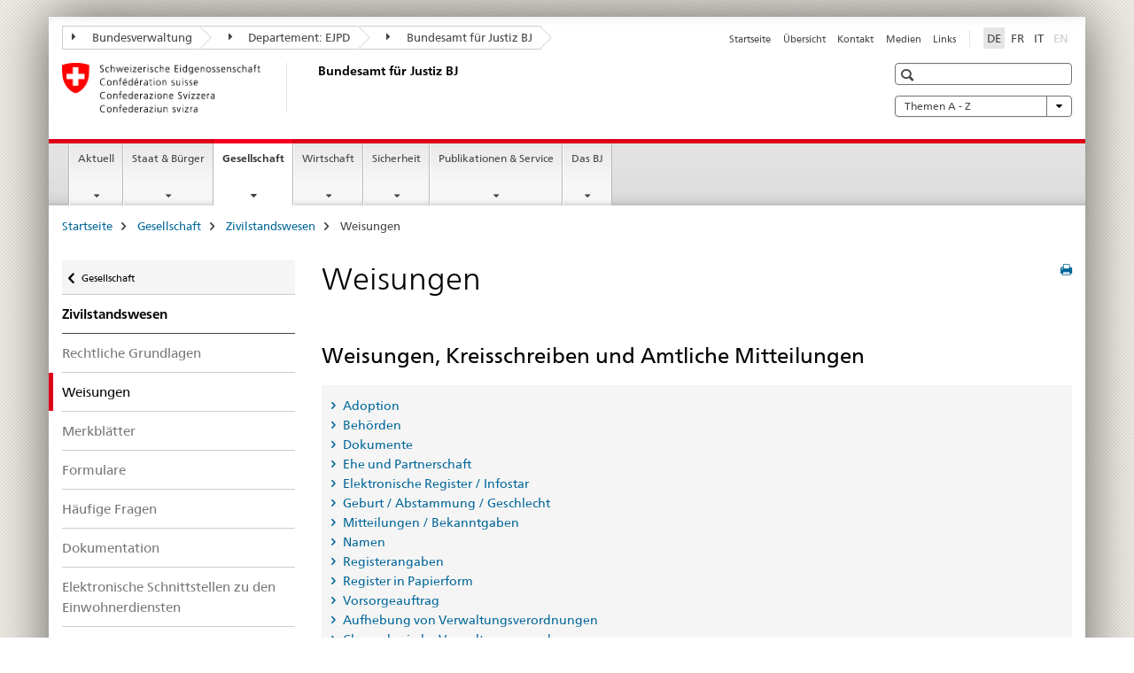

--- FILE ---
content_type: text/html;charset=utf-8
request_url: https://www.ejpd.admin.ch/bj/de/home/gesellschaft/zivilstand/weisungen.html
body_size: 85527
content:

<!DOCTYPE HTML>
<!--[if lt IE 7 ]> <html lang="de" class="no-js ie6 oldie"> <![endif]-->
<!--[if IE 7 ]> <html lang="de" class="no-js ie7 oldie"> <![endif]-->
<!--[if IE 8 ]> <html lang="de" class="no-js ie8 oldie"> <![endif]-->
<!--[if IE 9 ]> <html lang="de" class="no-js ie9"> <![endif]-->
<!--[if gt IE 9 ]><!--><html lang="de" class="no-js no-ie"> <!--<![endif]-->


    
<head>
    
    


	
	
		<title>Weisungen</title>
	
	


<meta charset="utf-8" />
<meta http-equiv="X-UA-Compatible" content="IE=edge" />
<meta name="viewport" content="width=device-width, initial-scale=1.0" />
<meta http-equiv="cleartype" content="on" />


	<meta name="msapplication-TileColor" content="#ffffff"/>
	<meta name="msapplication-TileImage" content="/etc/designs/core/frontend/guidelines/img/ico/mstile-144x144.png"/>
	<meta name="msapplication-config" content="/etc/designs/core/frontend/guidelines/img/ico/browserconfig.xml"/>



	
	
		
	


	<meta name="keywords" content="Artikel" />




<meta name="language" content="de" />
<meta name="author" content="Bundesamt für Justiz " />




	<!-- current page in other languages -->
	
		<link rel="alternate" type="text/html" href="/bj/de/home/gesellschaft/zivilstand/weisungen.html" hreflang="de" lang="de"/>
	
		<link rel="alternate" type="text/html" href="/bj/it/home/gesellschaft/zivilstand/weisungen.html" hreflang="it" lang="it"/>
	
		<link rel="alternate" type="text/html" href="/bj/fr/home/gesellschaft/zivilstand/weisungen.html" hreflang="fr" lang="fr"/>
	




	<meta name="twitter:card" content="summary"/>
	
	
		<meta property="og:url" content="https://www.ejpd.admin.ch/bj/de/home/gesellschaft/zivilstand/weisungen.html"/>
	
	<meta property="og:type" content="article"/>
	
		<meta property="og:title" content="Weisungen"/>
	
	
	






    









	<!--style type="text/css" id="antiClickjack">body{display:none !important;}</style-->
	<script type="text/javascript">

		var styleElement = document.createElement('STYLE');
		styleElement.setAttribute('id', 'antiClickjack');
		styleElement.setAttribute('type', 'text/css');
		styleElement.innerHTML = 'body {display:none !important;}';
		document.getElementsByTagName('HEAD')[0].appendChild(styleElement);

		if (self === top) {
			var antiClickjack = document.getElementById("antiClickjack");
			antiClickjack.parentNode.removeChild(antiClickjack);
		} else {
			top.location = self.location;
		}
	</script>




<script src="/etc.clientlibs/clientlibs/granite/jquery.min.js"></script>
<script src="/etc.clientlibs/clientlibs/granite/utils.min.js"></script>



	<script>
		Granite.I18n.init({
			locale: "de",
			urlPrefix: "/libs/cq/i18n/dict."
		});
	</script>



	<link rel="stylesheet" href="/etc/designs/core/frontend/guidelines.min.css" type="text/css">

	<link rel="stylesheet" href="/etc/designs/core/frontend/modules.min.css" type="text/css">

	
	<link rel="shortcut icon" href="/etc/designs/core/frontend/guidelines/img/ico/favicon.ico">
	<link rel="apple-touch-icon" sizes="57x57" href="/etc/designs/core/frontend/guidelines/img/ico/apple-touch-icon-57x57.png"/>
	<link rel="apple-touch-icon" sizes="114x114" href="/etc/designs/core/frontend/guidelines/img/ico/apple-touch-icon-114x114.png"/>
	<link rel="apple-touch-icon" sizes="72x72" href="/etc/designs/core/frontend/guidelines/img/ico/apple-touch-icon-72x72.png"/>
	<link rel="apple-touch-icon" sizes="144x144" href="/etc/designs/core/frontend/guidelines/img/ico/apple-touch-icon-144x144.png"/>
	<link rel="apple-touch-icon" sizes="60x60" href="/etc/designs/core/frontend/guidelines/img/ico/apple-touch-icon-60x60.png"/>
	<link rel="apple-touch-icon" sizes="120x120" href="/etc/designs/core/frontend/guidelines/img/ico/apple-touch-icon-120x120.png"/>
	<link rel="apple-touch-icon" sizes="76x76" href="/etc/designs/core/frontend/guidelines/img/ico/apple-touch-icon-76x76.png"/>
	<link rel="icon" type="image/png" href="/etc/designs/core/frontend/guidelines/img/ico/favicon-96x96.png" sizes="96x96"/>
	<link rel="icon" type="image/png" href="/etc/designs/core/frontend/guidelines/img/ico/favicon-16x16.png" sizes="16x16"/>
	<link rel="icon" type="image/png" href="/etc/designs/core/frontend/guidelines/img/ico/favicon-32x32.png" sizes="32x32"/>







	<!--[if lt IE 9]>
		<script src="https://cdnjs.cloudflare.com/polyfill/v2/polyfill.js?version=4.8.0"></script>
	<![endif]-->



    



    
        

	

    

</head>


    

<body class="mod mod-layout   skin-layout-template-contentpagewide" data-glossary="/bj/de/home.glossaryjs.json">

<div class="mod mod-homepage">
<ul class="access-keys" role="navigation">
    <li><a href="/bj/de/home.html" accesskey="0">Homepage</a></li>
    
    <li><a href="#main-navigation" accesskey="1">Main navigation</a></li>
    
    
    <li><a href="#content" accesskey="2">Content area</a></li>
    
    
    <li><a href="#site-map" accesskey="3">Sitemap</a></li>
    
    
    <li><a href="#search-field" accesskey="4">Search</a></li>
    
</ul>
</div>

<!-- begin: container -->
<div class="container container-main">

    


<header style="background-size: cover; background-image:" role="banner">
	

	<div class="clearfix">
		
			


	



	<nav class="navbar treecrumb pull-left">

		
		
			<h2 class="sr-only">Bundesamt für Justiz BJ</h2>
		

		
			
				<ul class="nav navbar-nav">
				

						

						
						<li class="dropdown">
							
							
								
									<a id="federalAdministration-dropdown" href="#" aria-label="Bundesverwaltung" class="dropdown-toggle" data-toggle="dropdown"><span class="icon icon--right"></span> Bundesverwaltung</a>
								
								
							

							
								
								<ul class="dropdown-menu" role="menu" aria-labelledby="federalAdministration-dropdown">
									
										
										<li class="dropdown-header">
											
												
													<a href="http://www.admin.ch/" aria-label="Bundesverwaltung admin.ch" target="_blank" title="">Bundesverwaltung admin.ch</a>
												
												
											

											
											
												
													<ul>
														<li>
															
																
																
																
																	<a href="http://www.bk.admin.ch" aria-label="BK: Schweizerische Bundeskanzlei" target="_blank" title=""> BK: Schweizerische Bundeskanzlei</a>
																
															
														</li>
													</ul>
												
											
												
													<ul>
														<li>
															
																
																
																
																	<a href="http://www.eda.admin.ch/" aria-label="EDA: Eidgenössisches Departement für auswärtige Angelegenheiten" target="_blank" title=""> EDA: Eidgenössisches Departement für auswärtige Angelegenheiten</a>
																
															
														</li>
													</ul>
												
											
												
													<ul>
														<li>
															
																
																
																
																	<a href="http://www.edi.admin.ch/" aria-label="EDI: Eidgenössisches Department des Innern" target="_blank" title=""> EDI: Eidgenössisches Department des Innern</a>
																
															
														</li>
													</ul>
												
											
												
													<ul>
														<li>
															
																
																
																
																	<a href="http://www.ejpd.admin.ch/" aria-label="EJPD: Eidgenössisches Justiz- und Polizeidepartment" target="_blank" title=""> EJPD: Eidgenössisches Justiz- und Polizeidepartment</a>
																
															
														</li>
													</ul>
												
											
												
													<ul>
														<li>
															
																
																
																
																	<a href="http://www.vbs.admin.ch/" aria-label="VBS: Eidgenössisches Department für Verteidigung, Bevölkerungsschutz und Sport" target="_blank" title=""> VBS: Eidgenössisches Department für Verteidigung, Bevölkerungsschutz und Sport</a>
																
															
														</li>
													</ul>
												
											
												
													<ul>
														<li>
															
																
																
																
																	<a href="http://www.efd.admin.ch/" aria-label="EFD: Eidgenössisches Finanzdepartement" target="_blank" title=""> EFD: Eidgenössisches Finanzdepartement</a>
																
															
														</li>
													</ul>
												
											
												
													<ul>
														<li>
															
																
																
																
																	<a href="https://www.wbf.admin.ch" aria-label="WBF: Eidgenössisches Departement für Wirtschaft, Bildung und Forschung" target="_blank" title=""> WBF: Eidgenössisches Departement für Wirtschaft, Bildung und Forschung</a>
																
															
														</li>
													</ul>
												
											
												
													<ul>
														<li>
															
																
																
																
																	<a href="http://www.uvek.admin.ch/" aria-label="UVEK: Eidgenössisches Department für Umwelt, Verkehr, Energie und Kommunikation" target="_blank" title=""> UVEK: Eidgenössisches Department für Umwelt, Verkehr, Energie und Kommunikation</a>
																
															
														</li>
													</ul>
												
											
										</li>
									
								</ul>
							
						</li>
					

						

						
						<li class="dropdown">
							
							
								
									<a id="departement-dropdown" href="#" aria-label="Departement: EJPD" class="dropdown-toggle" data-toggle="dropdown"><span class="icon icon--right"></span> Departement: EJPD</a>
								
								
							

							
								
								<ul class="dropdown-menu" role="menu" aria-labelledby="departement-dropdown">
									
										
										<li class="dropdown-header">
											
												
													<a href="http://www.ejpd.admin.ch/" aria-label="EJPD: Eidgenössisches Justiz- und Polizeidepartment" target="_blank" title="">EJPD: Eidgenössisches Justiz- und Polizeidepartment</a>
												
												
											

											
											
												
													<ul>
														<li>
															
																
																
																
																	<a href="/bj/de/home.html" aria-label="BJ: Bundesamt für Justiz" data-skipextcss="true"> BJ: Bundesamt für Justiz</a>
																
															
														</li>
													</ul>
												
											
												
													<ul>
														<li>
															
																
																
																
																	<a href="https://www.fedpol.admin.ch" aria-label="fedpol: Bundesamt für Polizei" target="_blank" title=""> fedpol: Bundesamt für Polizei</a>
																
															
														</li>
													</ul>
												
											
												
													<ul>
														<li>
															
																
																
																
																	<a href="https://www.sem.admin.ch" aria-label="SEM: Staatsekretariat für Migration" target="_blank" title=""> SEM: Staatsekretariat für Migration</a>
																
															
														</li>
													</ul>
												
											
												
													<ul>
														<li>
															
																
																
																
																	<a href="https://www.esbk.admin.ch" aria-label="ESBK: Eidgenössische Spielbankenkommission" target="_blank" title=""> ESBK: Eidgenössische Spielbankenkommission</a>
																
															
														</li>
													</ul>
												
											
												
													<ul>
														<li>
															
																
																
																
																	<a href="https://www.eschk.admin.ch" aria-label="ESchK: Eidgenössische Schiedskommission für die Verwertung von Urheberrechten und verwandten Schutzrechten" target="_blank" title=""> ESchK: Eidgenössische Schiedskommission für die Verwertung von Urheberrechten und verwandten Schutzrechten</a>
																
															
														</li>
													</ul>
												
											
												
													<ul>
														<li>
															
																
																
																
																	<a href="http://www.nkvf.admin.ch/" aria-label="NKVF: Nationale Kommission zur Verhütung von Folter" target="_blank" title=""> NKVF: Nationale Kommission zur Verhütung von Folter</a>
																
															
														</li>
													</ul>
												
											
												
													<ul>
														<li>
															
																
																
																
																	<a href="http://www.ige.ch/" aria-label="IGE: Eidgenössisches Institut für Geistiges Eigentum" target="_blank" title=""> IGE: Eidgenössisches Institut für Geistiges Eigentum</a>
																
															
														</li>
													</ul>
												
											
												
													<ul>
														<li>
															
																
																
																
																	<a href="http://www.isdc.ch/de/" aria-label="SIR: Schweizerisches Institut für Rechtsvergleichung" target="_blank" title=""> SIR: Schweizerisches Institut für Rechtsvergleichung</a>
																
															
														</li>
													</ul>
												
											
												
													<ul>
														<li>
															
																
																
																
																	<a href="http://www.metas.ch/" aria-label="METAS: Eidgenössisches Institut für Metrologie" target="_blank" title=""> METAS: Eidgenössisches Institut für Metrologie</a>
																
															
														</li>
													</ul>
												
											
												
													<ul>
														<li>
															
																
																
																
																	<a href="https://www.rab-asr.ch/" aria-label="RAB: Eidgenössische Revisionsaufsichtsbehörde" target="_blank" title=""> RAB: Eidgenössische Revisionsaufsichtsbehörde</a>
																
															
														</li>
													</ul>
												
											
												
													<ul>
														<li>
															
																
																
																
																	<a href="http://www.isc-ejpd.admin.ch/" aria-label="ISC-EJPD: Informatik Service Center" target="_blank" title=""> ISC-EJPD: Informatik Service Center</a>
																
															
														</li>
													</ul>
												
											
												
													<ul>
														<li>
															
																
																
																
																	<a href="https://www.li.admin.ch/de/index.html" aria-label="Dienst Überwachung Post- und Fernmeldeverkehr" target="_blank" title=""> Dienst Überwachung Post- und Fernmeldeverkehr</a>
																
															
														</li>
													</ul>
												
											
										</li>
									
								</ul>
							
						</li>
					

						

						
						<li class="dropdown">
							
							
								
								
									<a id="federalOffice-dropdown" href="#" aria-label="Bundesamt für Justiz BJ" class="dropdown-toggle"><span class="icon icon--right"></span> Bundesamt für Justiz BJ</a>
								
							

							
						</li>
					
				</ul>
			
			
		
	</nav>




		

		
<!-- begin: metanav -->
<section class="nav-services clearfix">
	
	
		


	
	<h2>Weisungen</h2>

	

		
		

		<nav class="nav-lang">
			<ul>
				
					<li>
						
							
								<a class="active" lang="de" title="Deutsch selected" aria-label="Deutsch selected">DE</a>
							
							
							
						
					</li>
				
					<li>
						
							
							
								<a href="/bj/fr/home/gesellschaft/zivilstand/weisungen.html" lang="fr" title="Französisch" aria-label="Französisch">FR</a>
							
							
						
					</li>
				
					<li>
						
							
							
								<a href="/bj/it/home/gesellschaft/zivilstand/weisungen.html" lang="it" title="Italienisch" aria-label="Italienisch">IT</a>
							
							
						
					</li>
				
					<li>
						
							
							
							
								<a class="disabled" lang="en" title="Englisch" aria-label="Englisch">EN<span class="sr-only">disabled</span></a>
							
						
					</li>
				
			</ul>
		</nav>

	


		
		

    
        
            
            

                
                <h2 class="sr-only">Service navigation</h2>

                <nav class="nav-service">
                    <ul>
                        
                        
                            <li><a href="/bj/de/home.html" title="Startseite" aria-label="Startseite" data-skipextcss="true">Startseite</a></li>
                        
                            <li><a href="/bj/de/home/sitemap.html" title="&Uuml;bersicht" aria-label="&Uuml;bersicht" data-skipextcss="true">&Uuml;bersicht</a></li>
                        
                            <li><a href="/bj/de/home/das-bj/kontakt.html" title="Kontakt" aria-label="Kontakt" data-skipextcss="true">Kontakt</a></li>
                        
                            <li><a href="/bj/de/home/das-bj/kontakt/medienstelle.html" title="Medien" aria-label="Medien" data-skipextcss="true">Medien</a></li>
                        
                            <li><a href="/bj/de/home/das-bj/links.html" title="Links" aria-label="Links" data-skipextcss="true">Links</a></li>
                        
                    </ul>
                </nav>

            
        
    


	
	
</section>
<!-- end: metanav -->

	</div>

	
		

	
	
		
<div class="mod mod-logo">
    
        
        
            
                <a href="/bj/de/home.html" class="brand  hidden-xs" id="logo" title="Startseite" aria-label="Startseite">
                    
                        
                            <img src="/bj/de/_jcr_content/logo/image.imagespooler.png/1591345453122/logo.png" alt="Bundesamt f&#252;r Justiz BJ"/>
                        
                        
                    
                    <h2 id="logo-desktop-departement">Bundesamt f&uuml;r Justiz BJ
                    </h2>
                </a>
                
            
        
    
</div>

	


	

 	
		


	



	
	
		

<div class="mod mod-searchfield">

	
		

		
			

			<!-- begin: sitesearch desktop-->
			<div class="mod mod-searchfield global-search global-search-standard">
				<form action="/bj/de/home/suche.html" class="form-horizontal form-search pull-right">
					<h2 class="sr-only">Suche</h2>
					<label for="search-field" class="sr-only"></label>
					<input id="search-field" name="query" class="form-control search-field" type="text" placeholder=""/>
                    <button class="icon icon--search icon--before" tabindex="0" role="button">
                        <span class="sr-only"></span>
                    </button>
                    <button class="icon icon--close icon--after search-reset" tabindex="0" role="button"><span class="sr-only"></span></button>
					<div class="search-results">
						<div class="search-results-list"></div>
					</div>
				</form>
			</div>
			<!-- end: sitesearch desktop-->

		
	

</div>

	



	

	
		


	

<div class="mod mod-themes">
	

		<nav class="navbar yamm yamm--select ddl-to-modal">
			<h2 class="sr-only">Themen A - Z</h2>
			<ul>
				<!-- Init dropdown with the `pull-right` class if you want to have your Topics select on the right -->
				<li class="dropdown pull-right">
					<a href="#" class="dropdown-toggle" data-toggle="dropdown">
						Themen A - Z <span class="icon icon--bottom"></span>
					</a>
					<!-- begin: flyout -->
					<ul class="dropdown-menu">
						<li>
							<!-- The `yamm-content` can contain any kind of content like tab, table, list, article... -->
							<div class="yamm-content container-fluid">

								
								<div class="row">
									<div class="col-sm-12">
										<button class="yamm-close btn btn-link icon icon--after icon--close pull-right">
											Schliessen
										</button>
									</div>
								</div>

								
				                <ul class="nav nav-tabs">
				                	
				                	
				                		<li><a href="#mf_keywords_tab" data-toggle="tab" data-url="/bj/de/_jcr_content/themes.keywordsinit.html">Stichwörter</a></li>
				                	
				                	
				                </ul>

				                
				                <div class="tab-content">
								

								
								
									<div class="tab-pane" id="mf_keywords_tab"></div>
									<h2 class="sr-only visible-print-block">Stichwörter</h2>
								

								
								
								</div>
							</div>
						</li>
					</ul>
				</li>
			</ul>
		</nav>


</div>






	

 	


</header>



    


	
	
		

<div class="mod mod-mainnavigation">

	<!-- begin: mainnav -->
	<div class="nav-main yamm navbar" id="main-navigation">

		<h2 class="sr-only">
			Hauptnavigation
		</h2>

		
			


<!-- mobile mainnav buttonbar -->
 <section class="nav-mobile">
	<div class="table-row">
		<div class="nav-mobile-header">
			<div class="table-row">
				<span class="nav-mobile-logo">
					
						
						
							<img src="/etc/designs/core/frontend/guidelines/img/swiss.svg" onerror="this.onerror=null; this.src='/etc/designs/core/frontend/guidelines/img/swiss.png'" alt="Bundesamt für Justiz "/>
						
					
				</span>
				<h2>
					<a href="/bj/de/home.html" title="Startseite" aria-label="Startseite">Bundesamt für Justiz</a>
				</h2>
			</div>
		</div>
		<div class="table-cell dropdown">
			<a href="#" class="nav-mobile-menu dropdown-toggle" data-toggle="dropdown">
				<span class="icon icon--menu"></span>
			</a>
			<div class="drilldown dropdown-menu" role="menu">
				<div class="drilldown-container">
					<nav class="nav-page-list">
						
							<ul aria-controls="submenu">
								
									
									
										<li>
											
												
												
													<a href="/bj/de/home/aktuell.html">Aktuell</a>
												
											
										</li>
									
								
							</ul>
						
							<ul aria-controls="submenu">
								
									
									
										<li>
											
												
												
													<a href="/bj/de/home/staat.html">Staat &amp; Bürger</a>
												
											
										</li>
									
								
							</ul>
						
							<ul aria-controls="submenu">
								
									
									
										<li>
											
												
												
													<a href="/bj/de/home/gesellschaft.html">Gesellschaft</a>
												
											
										</li>
									
								
							</ul>
						
							<ul aria-controls="submenu">
								
									
									
										<li>
											
												
												
													<a href="/bj/de/home/wirtschaft.html">Wirtschaft</a>
												
											
										</li>
									
								
							</ul>
						
							<ul aria-controls="submenu">
								
									
									
										<li>
											
												
												
													<a href="/bj/de/home/sicherheit.html">Sicherheit</a>
												
											
										</li>
									
								
							</ul>
						
							<ul aria-controls="submenu">
								
									
									
										<li>
											
												
												
													<a href="/bj/de/home/publiservice.html">Publikationen &amp; Service</a>
												
											
										</li>
									
								
							</ul>
						
							<ul aria-controls="submenu">
								
									
									
										<li>
											
												
												
													<a href="/bj/de/home/das-bj.html">Das BJ</a>
												
											
										</li>
									
								
							</ul>
						

						<button class="yamm-close-bottom" aria-label="Schliessen">
							<span class="icon icon--top" aria-hidden="true"></span>
						</button>
					</nav>
				</div>
			</div>
		</div>
		<div class="table-cell dropdown">
			<a href="#" class="nav-mobile-menu dropdown-toggle" data-toggle="dropdown">
				<span class="icon icon--search"></span>
			</a>
			<div class="dropdown-menu" role="menu">
				
				



	
		


<div class="mod mod-searchfield">

    
        <div class="mod mod-searchfield global-search global-search-mobile">
            <form action="/bj/de/home/suche.html" class="form  mod-searchfield-mobile" role="form">
                <h2 class="sr-only">Suche</h2>
                <label for="search-field-phone" class="sr-only">
                    
                </label>
                <input id="search-field-phone" name="query" class="search-input form-control" type="text" placeholder=""/>
                <button class="icon icon--search icon--before" tabindex="0" role="button">
                    <span class="sr-only"></span>
                </button>
                <button class="icon icon--close icon--after search-reset" tabindex="0" role="button"><span class="sr-only"></span></button>

                <div class="search-results">
                    <div class="search-results-list"></div>
                </div>
            </form>
        </div>
    

</div>

	
	


				
			</div>
		</div>
	</div>
</section>

		

		
		<ul class="nav navbar-nav" aria-controls="submenu">

			
			

				
                
				

				<li class="dropdown yamm-fw  ">
					
						
			      		
							<a href="/bj/de/home/aktuell.html" aria-label="Aktuell" class="dropdown-toggle" data-toggle="dropdown" data-url="/bj/de/home/aktuell/_jcr_content/par.html">Aktuell</a>
							
							<ul class="dropdown-menu" role="menu" aria-controls="submenu">
								<li>
									<div class="yamm-content container-fluid">
										<div class="row">
											<div class="col-sm-12">
												<button class="yamm-close btn btn-link icon icon--after icon--close pull-right">Schliessen</button>
											</div>
										</div>
										<div class="row">
											<div class="col-md-12 main-column">

											</div>
										</div>
										<br><br><br>
										<button class="yamm-close-bottom" aria-label="Schliessen"><span class="icon icon--top"></span></button>
									</div>
								</li>
							</ul>
						
					
				</li>
			

				
                
				

				<li class="dropdown yamm-fw  ">
					
						
			      		
							<a href="/bj/de/home/staat.html" aria-label="Staat &amp; Bürger" class="dropdown-toggle" data-toggle="dropdown" data-url="/bj/de/home/staat/_jcr_content/par.html">Staat &amp; Bürger</a>
							
							<ul class="dropdown-menu" role="menu" aria-controls="submenu">
								<li>
									<div class="yamm-content container-fluid">
										<div class="row">
											<div class="col-sm-12">
												<button class="yamm-close btn btn-link icon icon--after icon--close pull-right">Schliessen</button>
											</div>
										</div>
										<div class="row">
											<div class="col-md-12 main-column">

											</div>
										</div>
										<br><br><br>
										<button class="yamm-close-bottom" aria-label="Schliessen"><span class="icon icon--top"></span></button>
									</div>
								</li>
							</ul>
						
					
				</li>
			

				
                
				

				<li class="dropdown yamm-fw  current">
					
						
			      		
							<a href="/bj/de/home/gesellschaft.html" aria-label="Gesellschaft" class="dropdown-toggle" data-toggle="dropdown" data-url="/bj/de/home/gesellschaft/_jcr_content/par.html">Gesellschaft<span class="sr-only">current page</span></a>
							
							<ul class="dropdown-menu" role="menu" aria-controls="submenu">
								<li>
									<div class="yamm-content container-fluid">
										<div class="row">
											<div class="col-sm-12">
												<button class="yamm-close btn btn-link icon icon--after icon--close pull-right">Schliessen</button>
											</div>
										</div>
										<div class="row">
											<div class="col-md-12 main-column">

											</div>
										</div>
										<br><br><br>
										<button class="yamm-close-bottom" aria-label="Schliessen"><span class="icon icon--top"></span></button>
									</div>
								</li>
							</ul>
						
					
				</li>
			

				
                
				

				<li class="dropdown yamm-fw  ">
					
						
			      		
							<a href="/bj/de/home/wirtschaft.html" aria-label="Wirtschaft" class="dropdown-toggle" data-toggle="dropdown" data-url="/bj/de/home/wirtschaft/_jcr_content/par.html">Wirtschaft</a>
							
							<ul class="dropdown-menu" role="menu" aria-controls="submenu">
								<li>
									<div class="yamm-content container-fluid">
										<div class="row">
											<div class="col-sm-12">
												<button class="yamm-close btn btn-link icon icon--after icon--close pull-right">Schliessen</button>
											</div>
										</div>
										<div class="row">
											<div class="col-md-12 main-column">

											</div>
										</div>
										<br><br><br>
										<button class="yamm-close-bottom" aria-label="Schliessen"><span class="icon icon--top"></span></button>
									</div>
								</li>
							</ul>
						
					
				</li>
			

				
                
				

				<li class="dropdown yamm-fw  ">
					
						
			      		
							<a href="/bj/de/home/sicherheit.html" aria-label="Sicherheit" class="dropdown-toggle" data-toggle="dropdown" data-url="/bj/de/home/sicherheit/_jcr_content/par.html">Sicherheit</a>
							
							<ul class="dropdown-menu" role="menu" aria-controls="submenu">
								<li>
									<div class="yamm-content container-fluid">
										<div class="row">
											<div class="col-sm-12">
												<button class="yamm-close btn btn-link icon icon--after icon--close pull-right">Schliessen</button>
											</div>
										</div>
										<div class="row">
											<div class="col-md-12 main-column">

											</div>
										</div>
										<br><br><br>
										<button class="yamm-close-bottom" aria-label="Schliessen"><span class="icon icon--top"></span></button>
									</div>
								</li>
							</ul>
						
					
				</li>
			

				
                
				

				<li class="dropdown yamm-fw  ">
					
						
			      		
							<a href="/bj/de/home/publiservice.html" aria-label="Publikationen &amp; Service" class="dropdown-toggle" data-toggle="dropdown" data-url="/bj/de/home/publiservice/_jcr_content/par.html">Publikationen &amp; Service</a>
							
							<ul class="dropdown-menu" role="menu" aria-controls="submenu">
								<li>
									<div class="yamm-content container-fluid">
										<div class="row">
											<div class="col-sm-12">
												<button class="yamm-close btn btn-link icon icon--after icon--close pull-right">Schliessen</button>
											</div>
										</div>
										<div class="row">
											<div class="col-md-12 main-column">

											</div>
										</div>
										<br><br><br>
										<button class="yamm-close-bottom" aria-label="Schliessen"><span class="icon icon--top"></span></button>
									</div>
								</li>
							</ul>
						
					
				</li>
			

				
                
				

				<li class="dropdown yamm-fw  ">
					
						
			      		
							<a href="/bj/de/home/das-bj.html" aria-label="Das BJ" class="dropdown-toggle" data-toggle="dropdown" data-url="/bj/de/home/das-bj/_jcr_content/par.html">Das BJ</a>
							
							<ul class="dropdown-menu" role="menu" aria-controls="submenu">
								<li>
									<div class="yamm-content container-fluid">
										<div class="row">
											<div class="col-sm-12">
												<button class="yamm-close btn btn-link icon icon--after icon--close pull-right">Schliessen</button>
											</div>
										</div>
										<div class="row">
											<div class="col-md-12 main-column">

											</div>
										</div>
										<br><br><br>
										<button class="yamm-close-bottom" aria-label="Schliessen"><span class="icon icon--top"></span></button>
									</div>
								</li>
							</ul>
						
					
				</li>
			
		</ul>
	</div>
</div>

	



    

<!-- begin: main -->
<div class="container-fluid hidden-xs">
	<div class="row">
		<div class="col-sm-12">
			
	


<div class="mod mod-breadcrumb">
	<h2 id="br1" class="sr-only">Seitenpfad (Breadcrumb)</h2>
	<ol class="breadcrumb" role="menu" aria-labelledby="br1">
		
			<li><a href="/bj/de/home.html" title="Startseite" aria-label="Startseite">Startseite</a><span class="icon icon--greater"></span></li>
		
			<li><a href="/bj/de/home/gesellschaft.html" title="Gesellschaft" aria-label="Gesellschaft">Gesellschaft</a><span class="icon icon--greater"></span></li>
		
			<li><a href="/bj/de/home/gesellschaft/zivilstand.html" title="Zivilstandswesen" aria-label="Zivilstandswesen">Zivilstandswesen</a><span class="icon icon--greater"></span></li>
		
		<li class="active" role="presentation">Weisungen</li>
	</ol>
</div>

	
		</div>
	</div>
</div>



	
	
		<div class="container-fluid">
			

<div class="row">
	<div class="col-sm-4 col-md-3 drilldown">
		

<div class="mod mod-leftnavigation">

		<a href="#collapseSubNav" data-toggle="collapse" class="collapsed visible-xs">Unternavigation</a>
		<div class="drilldown-container">
			<nav class="nav-page-list">
				
					<a href="/bj/de/home/gesellschaft.html" class="icon icon--before icon--less visible-xs">Zurück</a>

					<a href="/bj/de/home/gesellschaft.html" class="icon icon--before icon--less"><span class="sr-only">Zurück </span>Gesellschaft</a>
				
				<ul>
					
						
							
							
								<li class="list-emphasis">
									<a href="/bj/de/home/gesellschaft/zivilstand.html">Zivilstandswesen</a>
								</li>
							
						
					

					
					
					

					
						
							
							
								
									
									
										<li>
											<a href="/bj/de/home/gesellschaft/zivilstand/rechtsgrundlagen.html">Rechtliche Grundlagen</a>
										</li>
									
								
							
						
					
						
							
								<li class="active">
									Weisungen <span class="sr-only">selected</span>
								</li>
							
							
						
					
						
							
							
								
									
									
										<li>
											<a href="/bj/de/home/gesellschaft/zivilstand/merkblaetter.html">Merkblätter</a>
										</li>
									
								
							
						
					
						
							
							
								
									
									
										<li>
											<a href="/bj/de/home/gesellschaft/zivilstand/formulare.html">Formulare</a>
										</li>
									
								
							
						
					
						
							
							
								
									
									
										<li>
											<a href="/bj/de/home/gesellschaft/zivilstand/faq.html">Häufige Fragen</a>
										</li>
									
								
							
						
					
						
							
							
								
									
									
										<li>
											<a href="/bj/de/home/gesellschaft/zivilstand/dokumentation.html">Dokumentation</a>
										</li>
									
								
							
						
					
						
							
							
								
									
									
										<li>
											<a href="/bj/de/home/gesellschaft/zivilstand/einwohnerkontrolle.html">Elektronische Schnittstellen zu den Einwohnerdiensten</a>
										</li>
									
								
							
						
					
						
							
							
								
									
									
										<li>
											<a href="/bj/de/home/gesellschaft/zivilstand/infostar.html">Infostar</a>
										</li>
									
								
							
						
					
						
							
							
								
									
									
										<li>
											<a href="/bj/de/home/gesellschaft/zivilstand/spenderdatenregister.html">Spenderdatenregister</a>
										</li>
									
								
							
						
					
						
							
							
								
									
									
										<li>
											<a href="/bj/de/home/gesellschaft/zivilstand/zivilstandsbehoerden.html">CUG: Schweizer Zivilstandsbehörden</a>
										</li>
									
								
							
						
					
						
							
							
								
									
									
										<li>
											<a href="/bj/de/home/gesellschaft/zivilstand/dokumentenuebermittlung.html">Dokumentenübermittlung</a>
										</li>
									
								
							
						
					
						
							
							
								
									
									
										<li>
											<a href="/bj/de/home/gesellschaft/zivilstand/vertretungen.html">CUG: Schweizer Vertretungen</a>
										</li>
									
								
							
						
					
						
							
							
								
									
									
										<li>
											<a href="/bj/de/home/gesellschaft/zivilstand/zustaendigkeiten.html">Zuständigkeiten und Behörden</a>
										</li>
									
								
							
						
					
						
							
							
								
									
									
										<li>
											<a href="/bj/de/home/gesellschaft/zivilstand/kontakt.html">Kontakt</a>
										</li>
									
								
							
						
					
				</ul>
			</nav>
		</div>

</div>

	</div>
	<div class="col-sm-8 col-md-9 main-column main-content js-glossary-context" id="content">
    	

<div class="visible-xs visible-sm">
	<p><a href="#context-sidebar" class="icon icon--before icon--root">Navigation</a></p>
</div>

<div class="contentHead">
	



<div class="mod mod-backtooverview">
	
</div>


	
	


	
	
		<a href="javascript:$.printPreview.printPreview()" onclick="" class="icon icon--before icon--print pull-right" title="Seite drucken"></a>
	




	
	

<div class="mod mod-contentpage">
    <h1 class="text-inline">Weisungen</h1>
</div>

</div>	






<div class="mod mod-headline">
	
		
		
		
			<h2>Weisungen, Kreisschreiben und Amtliche Mitteilungen</h2>
		
	
</div>

<div class="mod mod-accordion">
	
		

		
			
				
				
					

					<div class="collapse-box" data-auto-collapse="false" data-first-element-open="false" id="accordion1769067426713">
						

						
							
							
							
							

							
								
								
									<a data-toggle="collapse" class="collapsed" href="#accordion1769067426714" aria-expanded="false" aria-controls="accordion1769067426714"> Adoption
									</a>
								
							
							<div id="accordion1769067426714" class="collapse" aria-expanded="false" role="tabpanel" aria-labelledby="accordion1769067426714">
								


<div class="mod mod-downloadlist">
	
		
		
			



    

    
    
        
        
            <ul class="list-unstyled">

                
                    <li><a href="/dam/bj/de/data/gesellschaft/zivilstand/weisungen/ws-ks-am/10-24-11-01.pdf.download.pdf/10-24-11-01-d.pdf" title="WS 10.24.11.01 Ausstellung von CIEC-Urkunden Nr. 34" class="icon icon--before icon--pdf">WS 10.24.11.01 Ausstellung von CIEC-Urkunden Nr. 34<span class="text-dimmed"> (PDF, 217 kB, 15.11.2025)</span></a><span class='downloadinfo'>(11.11.2024; Stand: 15.11.2025)</span></li>
                
                    <li><a href="/dam/bj/de/data/gesellschaft/zivilstand/weisungen/ws-ks-am/10-16-11-01.pdf.download.pdf/10-16-11-01-d.pdf" title="WS 10.16.11.01 In Papierform geführte Zivilstandsregister (1876 bis 2004)" class="icon icon--before icon--pdf">WS 10.16.11.01 In Papierform gef&uuml;hrte Zivilstandsregister (1876 bis 2004)<span class="text-dimmed"> (PDF, 470 kB, 15.11.2025)</span></a><span class='downloadinfo'>(01.11.2016; Stand: 15.11.2025)</span></li>
                
                    <li><a href="/dam/bj/de/data/gesellschaft/zivilstand/weisungen/ws-ks-am/10-22-01-01.pdf.download.pdf/10-22-01-01-d.pdf" title="WS 10.22.01.01 Änderung des im Personenstandsregister eingetragenen Geschlechts" class="icon icon--before icon--pdf">WS 10.22.01.01 &Auml;nderung des im Personenstandsregister eingetragenen Geschlechts<span class="text-dimmed"> (PDF, 248 kB, 01.09.2025)</span></a><span class='downloadinfo'>(01.01.2022; Stand: 1. September 2025)</span></li>
                
                    <li><a href="/dam/bj/de/data/gesellschaft/zivilstand/weisungen/ws-ks-am/10-22-04-01.pdf.download.pdf/10-22-04-01-d.pdf" title="WS 10.22.04.01 Ehe für alle" class="icon icon--before icon--pdf">WS 10.22.04.01 Ehe f&uuml;r alle<span class="text-dimmed"> (PDF, 275 kB, 15.07.2025)</span></a><span class='downloadinfo'>(01.04.2022; Stand: 15.07.2025)</span></li>
                
                    <li><a href="/dam/bj/de/data/gesellschaft/zivilstand/weisungen/ws-ks-am/10-13-07-01.pdf.download.pdf/10-13-07-01-d.pdf" title="WS 10.13.07.01 Massnahmen gegen Zwangsheiraten und erzwungene eingetragene Partnerschaften" class="icon icon--before icon--pdf">WS 10.13.07.01 Massnahmen gegen Zwangsheiraten und erzwungene eingetragene Partnerschaften<span class="text-dimmed"> (PDF, 457 kB, 01.01.2025)</span></a><span class='downloadinfo'>(01.07.2013; Stand: 01.01.2025)</span></li>
                
                    <li><a href="/dam/bj/de/data/gesellschaft/zivilstand/weisungen/ws-ks-am/10-24-11-02.pdf.download.pdf/10-24-11-02-d.pdf" title="WS 10.24.11.02 Elektronische Belegablage in Infostar NG" class="icon icon--before icon--pdf">WS 10.24.11.02 Elektronische Belegablage in Infostar NG<span class="text-dimmed"> (PDF, 195 kB, 11.11.2024)</span></a><span class='downloadinfo'>(11.11.2024)</span></li>
                
                    <li><a href="/dam/bj/de/data/gesellschaft/zivilstand/weisungen/ws-ks-am/20-24-06-01.pdf.download.pdf/20-24-06-01-d.pdf" title="KS 20.24.06.01 Internationale Adoptionen nach dem Haager Übereinkommen" class="icon icon--before icon--pdf">KS 20.24.06.01 Internationale Adoptionen nach dem Haager &Uuml;bereinkommen<span class="text-dimmed"> (PDF, 272 kB, 01.06.2024)</span></a><span class='downloadinfo'>(01.06.2024)</span></li>
                
                    <li><a href="/dam/bj/de/data/gesellschaft/zivilstand/weisungen/ws-ks-am/20-18-10-01.pdf.download.pdf/20-18-10-01-d.pdf" title="KS 20.18.10.01 Auskunftsverfahren im Bereich Adoption auf Gesuch der kantonalen Auskunftsstellen bei den Zivilstandsbehörden" class="icon icon--before icon--pdf">KS 20.18.10.01 Auskunftsverfahren im Bereich Adoption auf Gesuch der kantonalen Auskunftsstellen bei den Zivilstandsbeh&ouml;rden<span class="text-dimmed"> (PDF, 316 kB, 01.05.2024)</span></a><span class='downloadinfo'>(01.10.2018; Stand: 01.05.2024)</span></li>
                
                    <li><a href="/dam/bj/de/data/gesellschaft/zivilstand/weisungen/ws-ks-am/140-19.pdf.download.pdf/140-19-d.pdf" title="AM 140.19 Beurkundung Geburts- und Todeszeitpunkt" class="icon icon--before icon--pdf">AM 140.19 Beurkundung Geburts- und Todeszeitpunkt<span class="text-dimmed"> (PDF, 158 kB, 01.11.2022)</span></a><span class='downloadinfo'>(01.11.2022)</span></li>
                
                    <li><a href="/dam/bj/de/data/gesellschaft/zivilstand/weisungen/ws-ks-am/10-22-09-01.pdf.download.pdf/10-22-09-01-d.pdf" title="WS 10.22.09.01 Eintragung des Hinterlegungsortes eines Vorsorgeauftrages im Schweizer Personenstandsregister" class="icon icon--before icon--pdf">WS 10.22.09.01 Eintragung des Hinterlegungsortes eines Vorsorgeauftrages im Schweizer Personenstandsregister<span class="text-dimmed"> (PDF, 200 kB, 01.09.2022)</span></a><span class='downloadinfo'>(01.09.2022)</span></li>
                
                    <li><a href="/dam/bj/de/data/gesellschaft/zivilstand/weisungen/ws-ks-am/10-22-09-01-a1.docx.download.docx/10-22-09-01-a1-d.docx" title="WS 10.22.09.01.a1 - Anhang 1" class="icon icon--before icon--word">WS 10.22.09.01.a1 - Anhang 1<span class="text-dimmed"> (DOCX, 20 kB, 31.08.2022)</span></a><span class='downloadinfo'>Formular - Antrag auf Eintragung des Hinterlegungsortes eines Vorsorgeauftrages im Schweizer Personenstandsregister (01.09.2022)</span></li>
                
                    <li><a href="/dam/bj/de/data/gesellschaft/zivilstand/weisungen/ws-ks-am/10-22-01-02.pdf.download.pdf/10-22-01-02-d.pdf" title="WS 10.22.01.02 Aufsicht im Zivilstandswesen: Inspektion, Qualitätssicherung und Berichterstattung" class="icon icon--before icon--pdf">WS 10.22.01.02 Aufsicht im Zivilstandswesen: Inspektion, Qualit&auml;tssicherung und Berichterstattung<span class="text-dimmed"> (PDF, 198 kB, 01.01.2022)</span></a><span class='downloadinfo'>(01.01.2022)</span></li>
                
                    <li><a href="/dam/bj/de/data/gesellschaft/zivilstand/weisungen/ws-ks-am/10-22-01-02-a1.pdf.download.pdf/10-22-01-02-a1-d.pdf" title="WS 10.22.01.02.a1 - Anhang 1" class="icon icon--before icon--pdf">WS 10.22.01.02.a1 - Anhang 1<span class="text-dimmed"> (PDF, 260 kB, 31.12.2021)</span></a><span class='downloadinfo'>Konzept Qualitätssicherung KAZ (01.01.2022)</span></li>
                
                    <li><a href="/dam/bj/de/data/gesellschaft/zivilstand/weisungen/ws-ks-am/10-22-01-02-a2.pdf.download.pdf/10-22-01-02-a2-d.pdf" title="WS 10.22.01.02.a2 - Anhang 2" class="icon icon--before icon--pdf">WS 10.22.01.02.a2 - Anhang 2<span class="text-dimmed"> (PDF, 245 kB, 30.12.2021)</span></a><span class='downloadinfo'>Checkliste Inspektionen (01.01.2022)</span></li>
                
                    <li><a href="/dam/bj/de/data/gesellschaft/zivilstand/weisungen/ws-ks-am/10-22-01-02-a3.pdf.download.pdf/10-22-01-02-a3-d.pdf" title="WS 10.22.01.02.a3 - Anhang 3" class="icon icon--before icon--pdf">WS 10.22.01.02.a3 - Anhang 3<span class="text-dimmed"> (PDF, 209 kB, 29.12.2021)</span></a><span class='downloadinfo'>Bericht über die Inspektion des Zivilstandsamtes/Sonderzivilstandsamtes xy (01.01.2022)</span></li>
                
                    <li><a href="/dam/bj/de/data/gesellschaft/zivilstand/weisungen/ws-ks-am/10-22-01-02-a4.pdf.download.pdf/10-22-01-02-a4-d.pdf" title="WS 10.22.01.02.a4 - Anhang 4" class="icon icon--before icon--pdf">WS 10.22.01.02.a4 - Anhang 4<span class="text-dimmed"> (PDF, 232 kB, 28.12.2021)</span></a><span class='downloadinfo'>Zusammenfassender Bericht über die Inspektion der Zivilstandsämter des Kantons xy (01.01.2022)</span></li>
                
                    <li><a href="/dam/bj/de/data/gesellschaft/zivilstand/weisungen/ws-ks-am/10-20-02-01.pdf.download.pdf/10-20-02-01-d.pdf" title="WS 10.20.02.01 Zivilstandsaufgaben der Schweizer Vertretungen im Ausland" class="icon icon--before icon--pdf">WS 10.20.02.01 Zivilstandsaufgaben der Schweizer Vertretungen im Ausland<span class="text-dimmed"> (PDF, 726 kB, 01.02.2020)</span></a><span class='downloadinfo'>(01.02.2020; Stand: 01.05.2025)</span></li>
                
                    <li><a href="/dam/bj/de/data/gesellschaft/zivilstand/weisungen/ws-ks-am/10-19-03-01.pdf.download.pdf/10-19-03-01-d.pdf" title="WS 10.19.03.01 Modalitäten der Zusammenarbeit zwischen den Zivilstandsbehörden und dem Staatssekretariat für Migration (SEM)" class="icon icon--before icon--pdf">WS 10.19.03.01 Modalit&auml;ten der Zusammenarbeit zwischen den Zivilstandsbeh&ouml;rden und dem Staatssekretariat f&uuml;r Migration (SEM)<span class="text-dimmed"> (PDF, 535 kB, 01.03.2019)</span></a><span class='downloadinfo'>(01.03.2019)</span></li>
                
                    <li><a href="/dam/bj/de/data/gesellschaft/zivilstand/weisungen/ws-ks-am/10-19-03-01-a1.docx.download.docx/10-19-03-01-a1-d.docx" title="WS 10.19.03.01.a1 - Anhang 1" class="icon icon--before icon--word">WS 10.19.03.01.a1 - Anhang 1<span class="text-dimmed"> (DOCX, 20 kB, 28.02.2019)</span></a><span class='downloadinfo'>Formular – Bestätigung der Sicherstellung von Dokumenten (01.03.2019)</span></li>
                
                    <li><a href="/dam/bj/de/data/gesellschaft/zivilstand/weisungen/ws-ks-am/10-19-03-01-a2.docx.download.docx/10-19-03-01-a2-d.docx" title="WS 10.19.03.01.a1 - Anhang 2" class="icon icon--before icon--word">WS 10.19.03.01.a1 - Anhang 2<span class="text-dimmed"> (DOCX, 2 MB, 27.02.2019)</span></a><span class='downloadinfo'>Formular – Antrag zur Einsichtnahme in das Asyldossier (01.03.2019)</span></li>
                
                    <li><a href="/dam/bj/de/data/gesellschaft/zivilstand/weisungen/ws-ks-am/10-19-03-01-a3.pdf.download.pdf/10-19-03-01-a3-d.pdf" title="WS 10.19.03.01.a3 - Anhang 3" class="icon icon--before icon--pdf">WS 10.19.03.01.a3 - Anhang 3<span class="text-dimmed"> (PDF, 234 kB, 26.02.2019)</span></a><span class='downloadinfo'>Übersicht Aufenthaltsstatus von Ausländerinnen und Ausländern für die Zivilstandsbehörden (01.03.2019)</span></li>
                
                    <li><a href="/dam/bj/de/data/gesellschaft/zivilstand/weisungen/ws-ks-am/10-19-03-01-a4.pdf.download.pdf/10-19-03-01-a4-d.pdf" title="WS 10.19.03.01.a4 - Anhang 4" class="icon icon--before icon--pdf">WS 10.19.03.01.a4 - Anhang 4<span class="text-dimmed"> (PDF, 809 kB, 25.02.2019)</span></a><span class='downloadinfo'>Übersichtsraster asyl- und ausländerrechtlicher Status (01.03.2019)</span></li>
                
                    <li><a href="/dam/bj/de/data/gesellschaft/zivilstand/weisungen/ws-ks-am/20-18-10-01-a1.docx.download.docx/20-18-10-01-a1-d.docx" title="KS 20.18.10.01.a1 - Beilage 1" class="icon icon--before icon--word">KS 20.18.10.01.a1 - Beilage 1<span class="text-dimmed"> (DOCX, 2 MB, 30.09.2018)</span></a><span class='downloadinfo'>Formular - Auskunftsgesuch im Bereich Adoption (01.10.2018)</span></li>
                
                    <li><a href="/dam/bj/de/data/gesellschaft/zivilstand/weisungen/ws-ks-am/20-18-10-01-a2.docx.download.docx/20-18-10-01-a2-d.docx" title="KS 20.18.10.01.a2 - Anhang 2" class="icon icon--before icon--word">KS 20.18.10.01.a2 - Anhang 2<span class="text-dimmed"> (DOCX, 32 kB, 29.09.2018)</span></a><span class='downloadinfo'>Formular - Auskunft aus den Zivilstandsregistern an die kantonale Auskunftsstelle im Bereich Adoption (01.10.2018)</span></li>
                
                    <li><a href="/dam/bj/de/data/gesellschaft/zivilstand/weisungen/ws-ks-am/20-17-01-01.pdf.download.pdf/20-17-01-01-d.pdf" title="KS 20.17.01.01 Verfahren zur Genehmigung kantonaler Erlasse im Zivilstandswesen durch den Bund" class="icon icon--before icon--pdf">KS 20.17.01.01 Verfahren zur Genehmigung kantonaler Erlasse im Zivilstandswesen durch den Bund<span class="text-dimmed"> (PDF, 214 kB, 01.01.2017)</span></a><span class='downloadinfo'>(01.01.2017)</span></li>
                
                    <li><a href="/dam/bj/de/data/gesellschaft/zivilstand/weisungen/ws-ks-am/140-17.pdf.download.pdf/140-17-d.pdf" title="AM 140.17 Meldeverfahren aus Infostar anlässlich der Beurkundung einer vertraulichen Geburt" class="icon icon--before icon--pdf">AM 140.17 Meldeverfahren aus Infostar anl&auml;sslich der Beurkundung einer vertraulichen Geburt<span class="text-dimmed"> (PDF, 249 kB, 01.11.2016)</span></a><span class='downloadinfo'>(01.11.2016)</span></li>
                
                    <li><a href="/dam/bj/de/data/gesellschaft/zivilstand/weisungen/ws-ks-am/140-17-musterbrief.pdf.download.pdf/140-17-musterbrief-d.pdf" title="AM 140.17.a1 - Anhang 1" class="icon icon--before icon--pdf">AM 140.17.a1 - Anhang 1<span class="text-dimmed"> (PDF, 27 kB, 31.10.2016)</span></a><span class='downloadinfo'>Muster für einen Brief des Zivilstandsamtes an die Geburtsspitäler und -einrichtungen in seinem Zivilstandskreis (01.11.2016)</span></li>
                
                    <li><a href="/dam/bj/de/data/gesellschaft/zivilstand/weisungen/ws-ks-am/140-16.pdf.download.pdf/140-16-d.pdf" title="AM 140.16 Einstellen Mitteilung in Papierform an die Gemeindeverwaltung" class="icon icon--before icon--pdf">AM 140.16 Einstellen Mitteilung in Papierform an die Gemeindeverwaltung<span class="text-dimmed"> (PDF, 187 kB, 15.08.2014)</span></a><span class='downloadinfo'>(15.08.2014)</span></li>
                
                    <li><a href="/dam/bj/de/data/gesellschaft/zivilstand/weisungen/ws-ks-am/140-15.pdf.download.pdf/140-15-d.pdf" title="AM 140.15 Intersexualität: Eintragung und Änderung des Geschlechts und der Vornamen im Personenstandsregister" class="icon icon--before icon--pdf">AM 140.15 Intersexualit&auml;t: Eintragung und &Auml;nderung des Geschlechts und der Vornamen im Personenstandsregister<span class="text-dimmed"> (PDF, 162 kB, 01.02.2014)</span></a><span class='downloadinfo'>(01.02.2014)</span></li>
                
                    <li><a href="/dam/bj/de/data/gesellschaft/zivilstand/weisungen/ws-ks-am/10-13-02-01.pdf.download.pdf/10-13-02-01-d.pdf" title="WS 10.13.02.01 Aufhebung überholter Weisungen, Kreisschreiben und anderer Dokumente" class="icon icon--before icon--pdf">WS 10.13.02.01 Aufhebung &uuml;berholter Weisungen, Kreisschreiben und anderer Dokumente<span class="text-dimmed"> (PDF, 58 kB, 01.02.2013)</span></a><span class='downloadinfo'>(01.02.2013)</span></li>
                
                    <li><a href="/dam/bj/de/data/gesellschaft/zivilstand/weisungen/ws-ks-am/140-12.pdf.download.pdf/140-12-d.pdf" title="AM 140.12 Gebühren Namenserklärungen" class="icon icon--before icon--pdf">AM 140.12 Geb&uuml;hren Namenserkl&auml;rungen<span class="text-dimmed"> (PDF, 108 kB, 01.01.2013)</span></a><span class='downloadinfo'>(01.01.2013)</span></li>
                
                    <li><a href="/dam/bj/de/data/gesellschaft/zivilstand/weisungen/ws-ks-am/140-11.pdf.download.pdf/140-11-d.pdf" title="AM 140.11 Entfernung der aufgehobenen Broschüre 'Ehe- und Erbrecht, ein Leitfaden für Braut und Eheleute'" class="icon icon--before icon--pdf">AM 140.11 Entfernung der aufgehobenen Brosch&uuml;re &quot;Ehe- und Erbrecht, ein Leitfaden f&uuml;r Braut und Eheleute&quot;<span class="text-dimmed"> (PDF, 23 kB, 15.11.2011)</span></a><span class='downloadinfo'>(15.11.2011)</span></li>
                
                    <li><a href="/dam/bj/de/data/gesellschaft/zivilstand/weisungen/ws-ks-am/140-10.pdf.download.pdf/140-10-d.pdf" title="AM 140.10 Unterdrückung der automatischen elektronischen Meldungen an die Einwohnerkontrolle (Art. 49 ZStV)" class="icon icon--before icon--pdf">AM 140.10 Unterdr&uuml;ckung der automatischen elektronischen Meldungen an die Einwohnerkontrolle (Art. 49 ZStV)<span class="text-dimmed"> (PDF, 31 kB, 01.06.2011)</span></a><span class='downloadinfo'>(01.06.2011)</span></li>
                
                    <li><a href="/dam/bj/de/data/gesellschaft/zivilstand/weisungen/ws-ks-am/140-9.pdf.download.pdf/140-9-d.pdf" title="AM 140.9 Bekanntgabe von Personenstandsdaten an Behörden auf Anfrage" class="icon icon--before icon--pdf">AM 140.9 Bekanntgabe von Personenstandsdaten an Beh&ouml;rden auf Anfrage<span class="text-dimmed"> (PDF, 32 kB, 01.03.2011)</span></a><span class='downloadinfo'>(01.03.2011)</span></li>
                
                    <li><a href="/dam/bj/de/data/gesellschaft/zivilstand/weisungen/ws-ks-am/20-11-01-03.pdf.download.pdf/20-11-01-03-d.pdf" title="KS 20.11.01.03 Überweisung der Vergütungen für die dem EAZW auf Bestellung gebührenpflichtig gelieferten Dokumente aus dem Personenstandsregister" class="icon icon--before icon--pdf">KS 20.11.01.03 &Uuml;berweisung der Verg&uuml;tungen f&uuml;r die dem EAZW auf Bestellung geb&uuml;hrenpflichtig gelieferten Dokumente aus dem Personenstandsregister<span class="text-dimmed"> (PDF, 146 kB, 01.01.2011)</span></a><span class='downloadinfo'>(01.01.2011; Stand: 01.01.2015)</span></li>
                
                    <li><a href="/dam/bj/de/data/gesellschaft/zivilstand/weisungen/ws-ks-am/10-11-01-02.pdf.download.pdf/10-11-01-02-d.pdf" title="WS 10.11.01.02 Ehen und eingetragene Partnerschaften ausländischer Staatsangehöriger: Nachweis des rechtmässigen Aufenthaltes und Meldung an die Ausländerbehörden" class="icon icon--before icon--pdf">WS 10.11.01.02 Ehen und eingetragene Partnerschaften ausl&auml;ndischer Staatsangeh&ouml;riger: Nachweis des rechtm&auml;ssigen Aufenthaltes und Meldung an die Ausl&auml;nderbeh&ouml;rden<span class="text-dimmed"> (PDF, 564 kB, 01.01.2011)</span></a><span class='downloadinfo'>(01.01.2011; Stand: 01.02.2014)</span></li>
                
                    <li><a href="/dam/bj/de/data/gesellschaft/zivilstand/weisungen/ws-ks-am/10-11-01-01.pdf.download.pdf/10-11-01-01-d.pdf" title="WS 10.11.01.01 Berichterstattung der kantonalen Aufsichtsbehörden im Zivilstandsdienst" class="icon icon--before icon--pdf">WS 10.11.01.01 Berichterstattung der kantonalen Aufsichtsbeh&ouml;rden im Zivilstandsdienst<span class="text-dimmed"> (PDF, 42 kB, 01.01.2011)</span></a><span class='downloadinfo'>(01.01.2011)</span></li>
                
                    <li><a href="/dam/bj/de/data/gesellschaft/zivilstand/weisungen/ws-ks-am/10-11-01-03.pdf.download.pdf/10-11-01-03-d.pdf" title="WS 10.11.01.03 Aufhebung überholter Weisungen und Kreisschreiben" class="icon icon--before icon--pdf">WS 10.11.01.03 Aufhebung &uuml;berholter Weisungen und Kreisschreiben<span class="text-dimmed"> (PDF, 24 kB, 01.01.2011)</span></a><span class='downloadinfo'>(01.01.2011)</span></li>
                
                    <li><a href="/dam/bj/de/data/gesellschaft/zivilstand/weisungen/ws-ks-am/10-10-05-01.pdf.download.pdf/10-10-05-01-d.pdf" title="WS 10.10.05.01 Bezeichnung der Staatsangehörigkeit von ausländischen Staatsangehörigen im schweizerischen Personenstandsregister" class="icon icon--before icon--pdf">WS 10.10.05.01 Bezeichnung der Staatsangeh&ouml;rigkeit von ausl&auml;ndischen Staatsangeh&ouml;rigen im schweizerischen Personenstandsregister<span class="text-dimmed"> (PDF, 245 kB, 15.05.2010)</span></a><span class='downloadinfo'>(15.05.2010; Stand: 31.10.2025)</span></li>
                
                    <li><a href="/dam/bj/de/data/gesellschaft/zivilstand/weisungen/ws-ks-am/140-8.pdf.download.pdf/140-8-d.pdf" title="AM 140.8 Eingegebene Stände in Infostar" class="icon icon--before icon--pdf">AM 140.8 Eingegebene St&auml;nde in Infostar<span class="text-dimmed"> (PDF, 26 kB, 01.01.2010)</span></a><span class='downloadinfo'>(01.01.2010)</span></li>
                
                    <li><a href="/dam/bj/de/data/gesellschaft/zivilstand/weisungen/ws-ks-am/140-7.pdf.download.pdf/140-7-d.pdf" title="AM 140.7 Ehen und eingetragene Partnerschaften bei rechtswidrigem Aufenthalt" class="icon icon--before icon--pdf">AM 140.7 Ehen und eingetragene Partnerschaften bei rechtswidrigem Aufenthalt<span class="text-dimmed"> (PDF, 27 kB, 01.12.2009)</span></a><span class='downloadinfo'>(01.12.2009; Stand: 01.03.2010)</span></li>
                
                    <li><a href="/dam/bj/de/data/gesellschaft/zivilstand/weisungen/ws-ks-am/140-6.pdf.download.pdf/140-6-d.pdf" title="AM 140.6 Merkblatt über die Ehe in der Schweiz: Rechte und Pflichten" class="icon icon--before icon--pdf">AM 140.6 Merkblatt &uuml;ber die Ehe in der Schweiz: Rechte und Pflichten<span class="text-dimmed"> (PDF, 33 kB, 01.11.2009)</span></a><span class='downloadinfo'>(01.11.2009, Stand 01.03.2010)</span></li>
                
                    <li><a href="/dam/bj/de/data/gesellschaft/zivilstand/weisungen/ws-ks-am/140-5.pdf.download.pdf/140-5-d.pdf" title="AM 140.5 Zivilstandsurkunden aus Kosovo und Nachweis der Staatsangehörigkeit" class="icon icon--before icon--pdf">AM 140.5 Zivilstandsurkunden aus Kosovo und Nachweis der Staatsangeh&ouml;rigkeit<span class="text-dimmed"> (PDF, 35 kB, 01.07.2009)</span></a><span class='downloadinfo'>(01.07.2009)</span></li>
                
                    <li><a href="/dam/bj/de/data/gesellschaft/zivilstand/weisungen/ws-ks-am/140-4.pdf.download.pdf/140-4-d.pdf" title="AM 140.4 Auszug aus dem türkischen Familienregister" class="icon icon--before icon--pdf">AM 140.4 Auszug aus dem t&uuml;rkischen Familienregister<span class="text-dimmed"> (PDF, 309 kB, 01.05.2009)</span></a><span class='downloadinfo'>(01.05.2009)</span></li>
                
                    <li><a href="/dam/bj/de/data/gesellschaft/zivilstand/weisungen/ws-ks-am/140-3.pdf.download.pdf/140-3-d.pdf" title="AM 140.3 Nachweis nicht streitiger Angaben über den Personenstand (Art. 41 f. ZGB, Art. 17 ZStV)" class="icon icon--before icon--pdf">AM 140.3 Nachweis nicht streitiger Angaben &uuml;ber den Personenstand (Art. 41 f. ZGB, Art. 17 ZStV)<span class="text-dimmed"> (PDF, 26 kB, 01.05.2009)</span></a><span class='downloadinfo'>(01.05.2009; Stand: 01.06.2011)</span></li>
                
                    <li><a href="/dam/bj/de/data/gesellschaft/zivilstand/weisungen/ws-ks-am/140-2.pdf.download.pdf/140-2-d.pdf" title="AM 140.2 Ledigkeitsbescheinigung" class="icon icon--before icon--pdf">AM 140.2 Ledigkeitsbescheinigung<span class="text-dimmed"> (PDF, 28 kB, 01.05.2009)</span></a><span class='downloadinfo'>(01.05.2009)</span></li>
                
                    <li><a href="/dam/bj/de/data/gesellschaft/zivilstand/weisungen/ws-ks-am/140-1.pdf.download.pdf/140-1-d.pdf" title="AM 140.1 Aufbewahrungspflicht des Infostar-Formulars 0.1.2 'Mitteilung der erfassten Personendaten'" class="icon icon--before icon--pdf">AM 140.1 Aufbewahrungspflicht des Infostar-Formulars 0.1.2 &quot;Mitteilung der erfassten Personendaten&quot;<span class="text-dimmed"> (PDF, 29 kB, 01.05.2009)</span></a><span class='downloadinfo'>(01.05.2009)</span></li>
                
                    <li><a href="/dam/bj/de/data/gesellschaft/zivilstand/weisungen/ws-ks-am/20-08-12-01.pdf.download.pdf/20-08-12-01-d.pdf" title="KS 20.08.12.01 Angaben über Abstammung, Namen und Bürgerrecht totgeborener und verstorbener Kinder" class="icon icon--before icon--pdf">KS 20.08.12.01 Angaben &uuml;ber Abstammung, Namen und B&uuml;rgerrecht totgeborener und verstorbener Kinder<span class="text-dimmed"> (PDF, 47 kB, 01.12.2008)</span></a><span class='downloadinfo'>(01.12.2008; Stand: 1. Januar 2011)</span></li>
                
                    <li><a href="/dam/bj/de/data/gesellschaft/zivilstand/weisungen/ws-ks-am/20-08-10-01.pdf.download.pdf/20-08-10-01-d.pdf" title="KS 20.08.10.01 Beurkundung der Geburt eines Kindes ausländischer Eltern, deren Daten im Personenstandsregister nicht abrufbar sind" class="icon icon--before icon--pdf">KS 20.08.10.01 Beurkundung der Geburt eines Kindes ausl&auml;ndischer Eltern, deren Daten im Personenstandsregister nicht abrufbar sind<span class="text-dimmed"> (PDF, 56 kB, 01.10.2008)</span></a><span class='downloadinfo'>(01.10.2008; Stand: 01.01.2011)</span></li>
                
                    <li><a href="/dam/bj/de/data/gesellschaft/zivilstand/weisungen/ws-ks-am/10-08-10-03.pdf.download.pdf/10-08-10-03-d.pdf" title="WS 10.08.10.03 Betrieb des Beurkundungssystems Infostar (Führung des Personenstandsregisters)" class="icon icon--before icon--pdf">WS 10.08.10.03 Betrieb des Beurkundungssystems Infostar (F&uuml;hrung des Personenstandsregisters)<span class="text-dimmed"> (PDF, 70 kB, 01.10.2008)</span></a><span class='downloadinfo'>(01.10.2008; Stand: 01.01.2011)</span></li>
                
                    <li><a href="/dam/bj/de/data/gesellschaft/zivilstand/weisungen/ws-ks-am/10-08-10-01.pdf.download.pdf/10-08-10-01-d.pdf" title="WS 10.08.10.01 Aufnahme ausländischer Personen in das Personenstandsregister " class="icon icon--before icon--pdf">WS 10.08.10.01 Aufnahme ausl&auml;ndischer Personen in das Personenstandsregister <span class="text-dimmed"> (PDF, 96 kB, 01.10.2008)</span></a><span class='downloadinfo'>(01.10.2008; Stand: 01.01.2011)</span></li>
                
                    <li><a href="/dam/bj/de/data/gesellschaft/zivilstand/weisungen/ws-ks-am/20-08-01-01.pdf.download.pdf/20-08-01-01-d.pdf" title="KS 20.08.01.01 Nachweis der Entstehung des Kindesverhältnisses nach ausländischem Recht" class="icon icon--before icon--pdf">KS 20.08.01.01 Nachweis der Entstehung des Kindesverh&auml;ltnisses nach ausl&auml;ndischem Recht<span class="text-dimmed"> (PDF, 45 kB, 15.01.2008)</span></a><span class='downloadinfo'>(15.01.2008; Stand: 01.01.2011)</span></li>
                
                    <li><a href="/dam/bj/de/data/gesellschaft/zivilstand/weisungen/ws-ks-am/10-07-12-01.pdf.download.pdf/10-07-12-01-d.pdf" title="WS 10.07.12.01 Umgehung des Ausländerrechts: Verweigerung der Eheschliessung durch die Zivilstandsbeamtin oder den Zivilstandsbeamten; Beurkundung von Ungültigerklärungen; Anerkennung und Eintragung ausländischer Eheschliessungen und Partnerschaften" class="icon icon--before icon--pdf">WS 10.07.12.01 Umgehung des Ausl&auml;nderrechts: Verweigerung der Eheschliessung durch die Zivilstandsbeamtin oder den Zivilstandsbeamten; Beurkundung von Ung&uuml;ltigerkl&auml;rungen; Anerkennung und Eintragung ausl&auml;ndischer Eheschliessungen und Partnerschaften<span class="text-dimmed"> (PDF, 263 kB, 05.12.2007)</span></a><span class='downloadinfo'>(05.12.2007; Stand: 01.02.2014)</span></li>
                
                    <li><a href="/dam/bj/de/data/gesellschaft/zivilstand/weisungen/ws-ks-am/20-07-10-01.pdf.download.pdf/20-07-10-01-d.pdf" title="KS 20.07.10.01 Sperrung der Bekanntgabe von Personendaten durch die kantonale Aufsichtsbehörde" class="icon icon--before icon--pdf">KS 20.07.10.01 Sperrung der Bekanntgabe von Personendaten durch die kantonale Aufsichtsbeh&ouml;rde<span class="text-dimmed"> (PDF, 38 kB, 01.10.2007)</span></a><span class='downloadinfo'>(01.10.2007; Stand: 01.01.2011)</span></li>
                
                    <li><a href="/dam/bj/de/data/gesellschaft/zivilstand/weisungen/ws-ks-am/10-07-10-02.pdf.download.pdf/10-07-10-02-d.pdf" title="WS 10.07.10.02 Bekanntgabe der Daten betreffend die zivilstandsamtlichen Ereignisse und Sachverhalte, den Personenstand und den Familienstand auf Anfrage" class="icon icon--before icon--pdf">WS 10.07.10.02 Bekanntgabe der Daten betreffend die zivilstandsamtlichen Ereignisse und Sachverhalte, den Personenstand und den Familienstand auf Anfrage<span class="text-dimmed"> (PDF, 64 kB, 01.10.2007)</span></a><span class='downloadinfo'>(01.10.2007; Stand: 01.01.2011)</span></li>
                
                    <li><a href="/dam/bj/de/data/gesellschaft/zivilstand/weisungen/ws-ks-am/07-01-01.pdf.download.pdf/07-01-01-d.pdf" title="WS 10.07.10.02.a1 - Anhang 1" class="icon icon--before icon--pdf">WS 10.07.10.02.a1 - Anhang 1<span class="text-dimmed"> (PDF, 22 kB, 30.09.2007)</span></a><span class='downloadinfo'>Merkblatt zum Ausweis über den registrierten Familienstand (01.10.2007)</span></li>
                
                    <li><a href="/dam/bj/de/data/gesellschaft/zivilstand/weisungen/ws-ks-am/20-07-06-01.pdf.download.pdf/20-07-06-01-d.pdf" title="KS 20.07.06.01 Berufsprüfung für Zivilstandsbeamtinnen und Zivilstandsbeamte; Fristverlängerung zum Erwerb des eidgenössischen Fachausweises" class="icon icon--before icon--pdf">KS 20.07.06.01 Berufspr&uuml;fung f&uuml;r Zivilstandsbeamtinnen und Zivilstandsbeamte; Fristverl&auml;ngerung zum Erwerb des eidgen&ouml;ssischen Fachausweises<span class="text-dimmed"> (PDF, 25 kB, 15.06.2007)</span></a><span class='downloadinfo'>(15.06.2007; Stand: 01.01.2011)</span></li>
                
                    <li><a href="/dam/bj/de/data/gesellschaft/zivilstand/weisungen/ws-ks-am/20-07-06-02.pdf.download.pdf/20-07-06-02-d.pdf" title="KS 20.07.06.02 Erwerb des Schweizer Bürgerrechts durch Abstammung; Geburt vor dem 1. Januar 2006 und Heirat der Eltern nach diesem Datum während der Unmündigkeit des Kindes" class="icon icon--before icon--pdf">KS 20.07.06.02 Erwerb des Schweizer B&uuml;rgerrechts durch Abstammung; Geburt vor dem 1. Januar 2006 und Heirat der Eltern nach diesem Datum w&auml;hrend der Unm&uuml;ndigkeit des Kindes<span class="text-dimmed"> (PDF, 27 kB, 15.06.2007)</span></a><span class='downloadinfo'>(15.06.2007)</span></li>
                
                    <li><a href="/dam/bj/de/data/gesellschaft/zivilstand/weisungen/ws-ks-am/20-07-06-02-a1.pdf.download.pdf/20-07-06-02-a1-d.pdf" title="KS 20.07.06.02.a1 - Anhang 1" class="icon icon--before icon--pdf">KS 20.07.06.02.a1 - Anhang 1<span class="text-dimmed"> (PDF, 26 kB, 14.06.2007)</span></a><span class='downloadinfo'>Rundschreiben BFM betreffend Erwerb des Schweizer Bürgerrechts für unmündige, vor dem 1. Januar 2006 geborene ausländische Kinder eines schweizerischen Vaters bei nachträglicher Heirat der Eltern (Art. 1 Abs. 1 Bst. a BüG) (15.06.2007)</span></li>
                
                    <li><a href="/dam/bj/de/data/gesellschaft/zivilstand/weisungen/ws-ks-am/20-07-06-03.pdf.download.pdf/20-07-06-03-d.pdf" title="KS 20.07.06.03 Bekanntgabe der im Zivilstandsdienst erfassten Wohnorte auf Anfrage" class="icon icon--before icon--pdf">KS 20.07.06.03 Bekanntgabe der im Zivilstandsdienst erfassten Wohnorte auf Anfrage<span class="text-dimmed"> (PDF, 26 kB, 13.06.2007)</span></a><span class='downloadinfo'>(15.06.2007; Stand: 01.01.2011)</span></li>
                
                    <li><a href="/dam/bj/de/data/gesellschaft/zivilstand/weisungen/ws-ks-am/10-07-05-01.pdf.download.pdf/10-07-05-01-d.pdf" title="WS 10.07.05.01 Sicherung der Personenstandsdaten und Aufrechterhaltung der Beurkundung des Personenstandes bei einem Systemausfall " class="icon icon--before icon--pdf">WS 10.07.05.01 Sicherung der Personenstandsdaten und Aufrechterhaltung der Beurkundung des Personenstandes bei einem Systemausfall <span class="text-dimmed"> (PDF, 216 kB, 01.05.2007)</span></a><span class='downloadinfo'>(01.05.2007; Stand: 01.10.2014)</span></li>
                
                    <li><a href="/dam/bj/de/data/gesellschaft/zivilstand/weisungen/ws-ks-am/20-07-03-01.pdf.download.pdf/20-07-03-01-d.pdf" title="KS 20.07.03.01 Änderung der Staatenbezeichnung Grossbritannien in Vereinigtes Königreich" class="icon icon--before icon--pdf">KS 20.07.03.01 &Auml;nderung der Staatenbezeichnung Grossbritannien in Vereinigtes K&ouml;nigreich<span class="text-dimmed"> (PDF, 21 kB, 01.03.2007)</span></a><span class='downloadinfo'>(01.03.2007)</span></li>
                
                    <li><a href="/dam/bj/de/data/gesellschaft/zivilstand/weisungen/ws-ks-am/10-06-09-01.pdf.download.pdf/10-06-09-01-d.pdf" title="WS 10.06.09.01 Bereinigung von Personendaten und Angaben über Zivilstandsereignisse" class="icon icon--before icon--pdf">WS 10.06.09.01 Bereinigung von Personendaten und Angaben &uuml;ber Zivilstandsereignisse<span class="text-dimmed"> (PDF, 158 kB, 01.09.2006)</span></a><span class='downloadinfo'>(01.09.2006; Stand: 01.01.2011)</span></li>
                
                    <li><a href="/dam/bj/de/data/gesellschaft/zivilstand/weisungen/ws-ks-am/05-21-11.pdf.download.pdf/05-21-11-d.pdf" title="KS 05.21.11 Nachweis des Familienstandes einer Person in Erbschaftsfällen" class="icon icon--before icon--pdf">KS 05.21.11 Nachweis des Familienstandes einer Person in Erbschaftsf&auml;llen<span class="text-dimmed"> (PDF, 146 kB, 21.11.2005)</span></a><span class='downloadinfo'>(21.11.2005)</span></li>
                
                    <li><a href="/dam/bj/de/data/gesellschaft/zivilstand/weisungen/ws-ks-am/05-06-22a2.pdf.download.pdf/05-06-22a2-d.pdf" title="KS 05.21.11.a1 - Anhang 1" class="icon icon--before icon--pdf">KS 05.21.11.a1 - Anhang 1<span class="text-dimmed"> (PDF, 19 kB, 20.11.2005)</span></a><span class='downloadinfo'>Bestellung von Zivilstandsdokumenten (21.11.2005)</span></li>
                
                    <li><a href="/dam/bj/de/data/gesellschaft/zivilstand/weisungen/ws-ks-am/05-03-02.pdf.download.pdf/05-03-02-d.pdf" title="KS 05.03.02 Funktion 'Sonderzivilstandsamt' Klarstellung" class="icon icon--before icon--pdf">KS 05.03.02 Funktion &quot;Sonderzivilstandsamt&quot; Klarstellung<span class="text-dimmed"> (PDF, 24 kB, 30.03.2005)</span></a><span class='downloadinfo'>(30.03.2005)</span></li>
                
                    <li><a href="/dam/bj/de/data/gesellschaft/zivilstand/weisungen/ws-ks-am/05-01-01.pdf.download.pdf/05-01-01-d.pdf" title="KS 05.01.01 Verfahren der Ehevorbereitung für italienische Staatsangehörige nach Einführung des Systems INFOSTAR (Phase 'Ereignisse')" class="icon icon--before icon--pdf">KS 05.01.01 Verfahren der Ehevorbereitung f&uuml;r italienische Staatsangeh&ouml;rige nach Einf&uuml;hrung des Systems INFOSTAR (Phase &quot;Ereignisse&quot;)<span class="text-dimmed"> (PDF, 19 kB, 24.01.2005)</span></a><span class='downloadinfo'>(24.01.2005)</span></li>
                
                    <li><a href="/dam/bj/de/data/gesellschaft/zivilstand/weisungen/ws-ks-am/04-06-01.pdf.download.pdf/04-06-01-d.pdf" title="KS 04.06.01 Weisungen betreffend Beginn der Einführungsphase 'E'" class="icon icon--before icon--pdf">KS 04.06.01 Weisungen betreffend Beginn der Einf&uuml;hrungsphase &quot;E&quot;<span class="text-dimmed"> (PDF, 81 kB, 25.06.2004)</span></a><span class='downloadinfo'>(25.06.2004)</span></li>
                
                    <li><a href="/dam/bj/de/data/gesellschaft/zivilstand/weisungen/ws-ks-am/04-06-01a1.pdf.download.pdf/04-06-01a1-d.pdf" title="KS 04.06.01.a1 - Anhang A" class="icon icon--before icon--pdf">KS 04.06.01.a1 - Anhang A<span class="text-dimmed"> (PDF, 18 kB, 24.06.2004)</span></a><span class='downloadinfo'>Papierqualität (25.06.2004)</span></li>
                
                    <li><a href="/dam/bj/de/data/gesellschaft/zivilstand/weisungen/ws-ks-am/04-06-01a2.pdf.download.pdf/04-06-01a2-d.pdf" title="KS 04.06.01.a2 - Anhang B" class="icon icon--before icon--pdf">KS 04.06.01.a2 - Anhang B<span class="text-dimmed"> (PDF, 22 kB, 23.06.2004)</span></a><span class='downloadinfo'>Beschriftung (25.06.2004)</span></li>
                
                    <li><a href="/dam/bj/de/data/gesellschaft/zivilstand/weisungen/ws-ks-am/04-06-01a3.pdf.download.pdf/04-06-01a3-d.pdf" title="KS 04.06.01.a3 - Anhang C" class="icon icon--before icon--pdf">KS 04.06.01.a3 - Anhang C<span class="text-dimmed"> (PDF, 17 kB, 22.06.2004)</span></a><span class='downloadinfo'>Rückerfassungsauftrag (25.06.2004)</span></li>
                
                    <li><a href="/dam/bj/de/data/gesellschaft/zivilstand/weisungen/ws-ks-am/03-04-01.pdf.download.pdf/03-04-01-d.pdf" title="KS 03.04.01 Heimatschein (HS)" class="icon icon--before icon--pdf">KS 03.04.01 Heimatschein (HS)<span class="text-dimmed"> (PDF, 131 kB, 15.04.2003)</span></a><span class='downloadinfo'>(15.04.2003)</span></li>
                
                    <li><a href="/dam/bj/de/data/gesellschaft/zivilstand/weisungen/ws-ks-am/00-10-20.pdf.download.pdf/00-10-20-d.pdf" title="WS 00.10.20 Anwendung des italienischen Namensrechts; in die schweizerischen Zivilstandsregister einzutragender Name der Ehefrau" class="icon icon--before icon--pdf">WS 00.10.20 Anwendung des italienischen Namensrechts; in die schweizerischen Zivilstandsregister einzutragender Name der Ehefrau<span class="text-dimmed"> (PDF, 22 kB, 20.10.2000)</span></a><span class='downloadinfo'>(20.10.2000)</span></li>
                
                    <li><a href="/dam/bj/de/data/gesellschaft/zivilstand/weisungen/ws-ks-am/97-05-01.pdf.download.pdf/97-05-01-d.pdf" title="KS 97.05.01 Verfügungen der kantonalen Aufsichtsbehörden: Rechtsmittel und Eintragung " class="icon icon--before icon--pdf">KS 97.05.01 Verf&uuml;gungen der kantonalen Aufsichtsbeh&ouml;rden: Rechtsmittel und Eintragung <span class="text-dimmed"> (PDF, 13 kB, 22.05.1997)</span></a><span class='downloadinfo'>(22.05.1997)</span></li>
                
                    <li><a href="/dam/bj/de/data/gesellschaft/zivilstand/weisungen/ws-ks-am/92-07-01.pdf.download.pdf/92-07-01-d.pdf" title="KS 92.07.01 Anerkennung von im Ausland vorgenommenen Adoptionen und ihre Eintragung in der Schweiz (Verweisung)" class="icon icon--before icon--pdf">KS 92.07.01 Anerkennung von im Ausland vorgenommenen Adoptionen und ihre Eintragung in der Schweiz (Verweisung)<span class="text-dimmed"> (PDF, 13 kB, 15.07.1992)</span></a><span class='downloadinfo'>(15.07.1992)</span></li>
                
                    <li><a href="/dam/bj/de/data/gesellschaft/zivilstand/weisungen/ws-ks-am/91-06-01.pdf.download.pdf/91-06-01-d.pdf" title="KS 91.06.01 Auskünfte an Autorinnen und Autoren von Biographien des Historischen Lexikons der Schweiz" class="icon icon--before icon--pdf">KS 91.06.01 Ausk&uuml;nfte an Autorinnen und Autoren von Biographien des Historischen Lexikons der Schweiz<span class="text-dimmed"> (PDF, 13 kB, 27.06.1991)</span></a><span class='downloadinfo'>(27.06.1991)</span></li>
                
                    <li><a href="/dam/bj/de/data/gesellschaft/zivilstand/weisungen/ws-ks-am/89-10-01.pdf.download.pdf/89-10-01-d.pdf" title="KS 89.10.01 Bestimmung und Eintragung des Namens in die Zivilstandsregister in Fällen mit Auslandberührung" class="icon icon--before icon--pdf">KS 89.10.01 Bestimmung und Eintragung des Namens in die Zivilstandsregister in F&auml;llen mit Auslandber&uuml;hrung<span class="text-dimmed"> (PDF, 39 kB, 11.10.1989)</span></a><span class='downloadinfo'>(11.10.1989)</span></li>
                
                    <li><a href="/dam/bj/de/data/gesellschaft/zivilstand/weisungen/ws-ks-am/89-10-01-a1.pdf.download.pdf/89-10-01-a1-d.pdf" title="KS 89.10.01.a1 - Anhang 1" class="icon icon--before icon--pdf">KS 89.10.01.a1 - Anhang 1<span class="text-dimmed"> (PDF, 20 kB, 30.09.1989)</span></a><span class='downloadinfo'>Beispiele (11.10.1989)</span></li>
                
                    <li><a href="/dam/bj/de/data/gesellschaft/zivilstand/weisungen/ws-ks-am/74-12-01.pdf.download.pdf/74-12-01-d.pdf" title="KS 74.12.01 Mikro-Verfilmung der Zivilstandsregister (Art. 5 Abs. 3 ZVO und Kreisschreiben F2)" class="icon icon--before icon--pdf">KS 74.12.01 Mikro-Verfilmung der Zivilstandsregister (Art. 5 Abs. 3 ZVO und Kreisschreiben F2)<span class="text-dimmed"> (PDF, 15 kB, 30.12.1974)</span></a><span class='downloadinfo'>(30.12.1974)</span></li>
                
                    <li><a href="/dam/bj/de/data/gesellschaft/zivilstand/weisungen/ws-ks-am/65-01-01.pdf.download.pdf/65-01-01-d.pdf" title="KS 65.01.01 Sicherstellung der Eintragungen in den Zivilstandsregistern" class="icon icon--before icon--pdf">KS 65.01.01 Sicherstellung der Eintragungen in den Zivilstandsregistern<span class="text-dimmed"> (PDF, 19 kB, 08.01.1965)</span></a><span class='downloadinfo'>(08.01.1965)</span></li>
                
                    <li><a href="/dam/bj/de/data/gesellschaft/zivilstand/weisungen/ws-ks-am/63-06-22.pdf.download.pdf/63-06-22-d.pdf" title="KS 63.06.22 Verbindlichkeit schweizerischer Gerichtsurteile" class="icon icon--before icon--pdf">KS 63.06.22 Verbindlichkeit schweizerischer Gerichtsurteile<span class="text-dimmed"> (PDF, 14 kB, 01.06.1963)</span></a><span class='downloadinfo'>(01.06.1963)</span></li>
                
                    <li><a href="/dam/bj/de/data/gesellschaft/zivilstand/weisungen/ws-ks-am/63-06-19.pdf.download.pdf/63-06-19-d.pdf" title="KS 63.06.19 Benützung von Zivilstandsregistern und Kirchenbüchern für Familienforschung und wissenschaftliche Zwecke; schriftliche und telephonische Auskünfte" class="icon icon--before icon--pdf">KS 63.06.19 Ben&uuml;tzung von Zivilstandsregistern und Kirchenb&uuml;chern f&uuml;r Familienforschung und wissenschaftliche Zwecke; schriftliche und telephonische Ausk&uuml;nfte<span class="text-dimmed"> (PDF, 20 kB, 01.06.1963)</span></a><span class='downloadinfo'>(01.06.1963)</span></li>
                
            </ul>
        
    
    


		
	
</div>



    
        
    



							</div>
						
							
							
							
							

							
								
								
									<a data-toggle="collapse" class="collapsed" href="#accordion1769067426715" aria-expanded="false" aria-controls="accordion1769067426715"> Behörden
									</a>
								
							
							<div id="accordion1769067426715" class="collapse" aria-expanded="false" role="tabpanel" aria-labelledby="accordion1769067426715">
								


<div class="mod mod-downloadlist">
	
		
		
			



    

    
    
        
        
            <ul class="list-unstyled">

                
                    <li><a href="/dam/bj/de/data/gesellschaft/zivilstand/weisungen/ws-ks-am/10-24-11-01.pdf.download.pdf/10-24-11-01-d.pdf" title="WS 10.24.11.01 Ausstellung von CIEC-Urkunden Nr. 34" class="icon icon--before icon--pdf">WS 10.24.11.01 Ausstellung von CIEC-Urkunden Nr. 34<span class="text-dimmed"> (PDF, 217 kB, 15.11.2025)</span></a><span class='downloadinfo'>(11.11.2024; Stand: 15.11.2025)</span></li>
                
                    <li><a href="/dam/bj/de/data/gesellschaft/zivilstand/weisungen/ws-ks-am/10-16-11-01.pdf.download.pdf/10-16-11-01-d.pdf" title="WS 10.16.11.01 In Papierform geführte Zivilstandsregister (1876 bis 2004)" class="icon icon--before icon--pdf">WS 10.16.11.01 In Papierform gef&uuml;hrte Zivilstandsregister (1876 bis 2004)<span class="text-dimmed"> (PDF, 470 kB, 15.11.2025)</span></a><span class='downloadinfo'>(01.11.2016; Stand: 15.11.2025)</span></li>
                
                    <li><a href="/dam/bj/de/data/gesellschaft/zivilstand/weisungen/ws-ks-am/10-24-11-01a1.pdf.download.pdf/10-24-11-01a1-d.pdf" title="WS 10.24.11.01.a1 - Anhang 1" class="icon icon--before icon--pdf">WS 10.24.11.01.a1 - Anhang 1<span class="text-dimmed"> (PDF, 526 kB, 14.11.2025)</span></a><span class='downloadinfo'>Anhang 1 CIEC-Formblätter 1 bis 5 (15.11.2025)</span></li>
                
                    <li><a href="/dam/bj/de/data/gesellschaft/zivilstand/weisungen/ws-ks-am/10-22-01-01.pdf.download.pdf/10-22-01-01-d.pdf" title="WS 10.22.01.01 Änderung des im Personenstandsregister eingetragenen Geschlechts" class="icon icon--before icon--pdf">WS 10.22.01.01 &Auml;nderung des im Personenstandsregister eingetragenen Geschlechts<span class="text-dimmed"> (PDF, 248 kB, 01.09.2025)</span></a><span class='downloadinfo'>(01.01.2022; Stand: 1. September 2025)</span></li>
                
                    <li><a href="/dam/bj/de/data/gesellschaft/zivilstand/weisungen/ws-ks-am/10-22-04-01.pdf.download.pdf/10-22-04-01-d.pdf" title="WS 10.22.04.01 Ehe für alle" class="icon icon--before icon--pdf">WS 10.22.04.01 Ehe f&uuml;r alle<span class="text-dimmed"> (PDF, 275 kB, 15.07.2025)</span></a><span class='downloadinfo'>(01.04.2022; Stand: 15.07.2025)</span></li>
                
                    <li><a href="/dam/bj/de/data/gesellschaft/zivilstand/weisungen/ws-ks-am/10-25-06-01.pdf.download.pdf/10-25-06-01-d.pdf" title="WS 10.25.06.01 Entgegennahme von Kindersanerkennungen nach deutschem Recht" class="icon icon--before icon--pdf">WS 10.25.06.01 Entgegennahme von Kindersanerkennungen nach deutschem Recht<span class="text-dimmed"> (PDF, 220 kB, 06.06.2025)</span></a><span class='downloadinfo'>(06.06.2025)</span></li>
                
                    <li><a href="/dam/bj/de/data/gesellschaft/zivilstand/weisungen/ws-ks-am/10-13-07-01.pdf.download.pdf/10-13-07-01-d.pdf" title="WS 10.13.07.01 Massnahmen gegen Zwangsheiraten und erzwungene eingetragene Partnerschaften" class="icon icon--before icon--pdf">WS 10.13.07.01 Massnahmen gegen Zwangsheiraten und erzwungene eingetragene Partnerschaften<span class="text-dimmed"> (PDF, 457 kB, 01.01.2025)</span></a><span class='downloadinfo'>(01.07.2013; Stand: 01.01.2025)</span></li>
                
                    <li><a href="/dam/bj/de/data/gesellschaft/zivilstand/weisungen/ws-ks-am/10-24-11-02.pdf.download.pdf/10-24-11-02-d.pdf" title="WS 10.24.11.02 Elektronische Belegablage in Infostar NG" class="icon icon--before icon--pdf">WS 10.24.11.02 Elektronische Belegablage in Infostar NG<span class="text-dimmed"> (PDF, 195 kB, 11.11.2024)</span></a><span class='downloadinfo'>(11.11.2024)</span></li>
                
                    <li><a href="/dam/bj/de/data/gesellschaft/zivilstand/weisungen/ws-ks-am/20-24-06-01.pdf.download.pdf/20-24-06-01-d.pdf" title="KS 20.24.06.01 Internationale Adoptionen nach dem Haager Übereinkommen" class="icon icon--before icon--pdf">KS 20.24.06.01 Internationale Adoptionen nach dem Haager &Uuml;bereinkommen<span class="text-dimmed"> (PDF, 272 kB, 01.06.2024)</span></a><span class='downloadinfo'>(01.06.2024)</span></li>
                
                    <li><a href="/dam/bj/de/data/gesellschaft/zivilstand/weisungen/ws-ks-am/20-18-10-01.pdf.download.pdf/20-18-10-01-d.pdf" title="KS 20.18.10.01 Auskunftsverfahren im Bereich Adoption auf Gesuch der kantonalen Auskunftsstellen bei den Zivilstandsbehörden" class="icon icon--before icon--pdf">KS 20.18.10.01 Auskunftsverfahren im Bereich Adoption auf Gesuch der kantonalen Auskunftsstellen bei den Zivilstandsbeh&ouml;rden<span class="text-dimmed"> (PDF, 316 kB, 01.05.2024)</span></a><span class='downloadinfo'>(01.10.2018; Stand: 01.05.2024)</span></li>
                
                    <li><a href="/dam/bj/de/data/gesellschaft/zivilstand/weisungen/ws-ks-am/140-19.pdf.download.pdf/140-19-d.pdf" title="AM 140.19 Beurkundung Geburts- und Todeszeitpunkt" class="icon icon--before icon--pdf">AM 140.19 Beurkundung Geburts- und Todeszeitpunkt<span class="text-dimmed"> (PDF, 158 kB, 01.11.2022)</span></a><span class='downloadinfo'>(01.11.2022)</span></li>
                
                    <li><a href="/dam/bj/de/data/gesellschaft/zivilstand/weisungen/ws-ks-am/10-22-09-01.pdf.download.pdf/10-22-09-01-d.pdf" title="WS 10.22.09.01 Eintragung des Hinterlegungsortes eines Vorsorgeauftrages im Schweizer Personenstandsregister" class="icon icon--before icon--pdf">WS 10.22.09.01 Eintragung des Hinterlegungsortes eines Vorsorgeauftrages im Schweizer Personenstandsregister<span class="text-dimmed"> (PDF, 200 kB, 01.09.2022)</span></a><span class='downloadinfo'>(01.09.2022)</span></li>
                
                    <li><a href="/dam/bj/de/data/gesellschaft/zivilstand/weisungen/ws-ks-am/10-22-09-01-a1.docx.download.docx/10-22-09-01-a1-d.docx" title="WS 10.22.09.01.a1 - Anhang 1" class="icon icon--before icon--word">WS 10.22.09.01.a1 - Anhang 1<span class="text-dimmed"> (DOCX, 20 kB, 31.08.2022)</span></a><span class='downloadinfo'>Formular - Antrag auf Eintragung des Hinterlegungsortes eines Vorsorgeauftrages im Schweizer Personenstandsregister (01.09.2022)</span></li>
                
                    <li><a href="/dam/bj/de/data/gesellschaft/zivilstand/weisungen/ws-ks-am/10-22-01-02.pdf.download.pdf/10-22-01-02-d.pdf" title="WS 10.22.01.02 Aufsicht im Zivilstandswesen: Inspektion, Qualitätssicherung und Berichterstattung" class="icon icon--before icon--pdf">WS 10.22.01.02 Aufsicht im Zivilstandswesen: Inspektion, Qualit&auml;tssicherung und Berichterstattung<span class="text-dimmed"> (PDF, 198 kB, 01.01.2022)</span></a><span class='downloadinfo'>(01.01.2022)</span></li>
                
                    <li><a href="/dam/bj/de/data/gesellschaft/zivilstand/weisungen/ws-ks-am/10-22-01-02-a1.pdf.download.pdf/10-22-01-02-a1-d.pdf" title="WS 10.22.01.02.a1 - Anhang 1" class="icon icon--before icon--pdf">WS 10.22.01.02.a1 - Anhang 1<span class="text-dimmed"> (PDF, 260 kB, 31.12.2021)</span></a><span class='downloadinfo'>Konzept Qualitätssicherung KAZ (01.01.2022)</span></li>
                
                    <li><a href="/dam/bj/de/data/gesellschaft/zivilstand/weisungen/ws-ks-am/10-22-01-02-a2.pdf.download.pdf/10-22-01-02-a2-d.pdf" title="WS 10.22.01.02.a2 - Anhang 2" class="icon icon--before icon--pdf">WS 10.22.01.02.a2 - Anhang 2<span class="text-dimmed"> (PDF, 245 kB, 30.12.2021)</span></a><span class='downloadinfo'>Checkliste Inspektionen (01.01.2022)</span></li>
                
                    <li><a href="/dam/bj/de/data/gesellschaft/zivilstand/weisungen/ws-ks-am/10-22-01-02-a3.pdf.download.pdf/10-22-01-02-a3-d.pdf" title="WS 10.22.01.02.a3 - Anhang 3" class="icon icon--before icon--pdf">WS 10.22.01.02.a3 - Anhang 3<span class="text-dimmed"> (PDF, 209 kB, 29.12.2021)</span></a><span class='downloadinfo'>Bericht über die Inspektion des Zivilstandsamtes/Sonderzivilstandsamtes xy (01.01.2022)</span></li>
                
                    <li><a href="/dam/bj/de/data/gesellschaft/zivilstand/weisungen/ws-ks-am/10-22-01-02-a4.pdf.download.pdf/10-22-01-02-a4-d.pdf" title="WS 10.22.01.02.a4 - Anhang 4" class="icon icon--before icon--pdf">WS 10.22.01.02.a4 - Anhang 4<span class="text-dimmed"> (PDF, 232 kB, 28.12.2021)</span></a><span class='downloadinfo'>Zusammenfassender Bericht über die Inspektion der Zivilstandsämter des Kantons xy (01.01.2022)</span></li>
                
                    <li><a href="/dam/bj/de/data/gesellschaft/zivilstand/weisungen/ws-ks-am/10-20-02-01.pdf.download.pdf/10-20-02-01-d.pdf" title="WS 10.20.02.01 Zivilstandsaufgaben der Schweizer Vertretungen im Ausland" class="icon icon--before icon--pdf">WS 10.20.02.01 Zivilstandsaufgaben der Schweizer Vertretungen im Ausland<span class="text-dimmed"> (PDF, 726 kB, 01.02.2020)</span></a><span class='downloadinfo'>(01.02.2020; Stand: 01.05.2025)</span></li>
                
                    <li><a href="/dam/bj/de/data/gesellschaft/zivilstand/weisungen/ws-ks-am/10-19-03-01.pdf.download.pdf/10-19-03-01-d.pdf" title="WS 10.19.03.01 Modalitäten der Zusammenarbeit zwischen den Zivilstandsbehörden und dem Staatssekretariat für Migration (SEM)" class="icon icon--before icon--pdf">WS 10.19.03.01 Modalit&auml;ten der Zusammenarbeit zwischen den Zivilstandsbeh&ouml;rden und dem Staatssekretariat f&uuml;r Migration (SEM)<span class="text-dimmed"> (PDF, 535 kB, 01.03.2019)</span></a><span class='downloadinfo'>(01.03.2019)</span></li>
                
                    <li><a href="/dam/bj/de/data/gesellschaft/zivilstand/weisungen/ws-ks-am/10-19-03-01-a1.docx.download.docx/10-19-03-01-a1-d.docx" title="WS 10.19.03.01.a1 - Anhang 1" class="icon icon--before icon--word">WS 10.19.03.01.a1 - Anhang 1<span class="text-dimmed"> (DOCX, 20 kB, 28.02.2019)</span></a><span class='downloadinfo'>Formular – Bestätigung der Sicherstellung von Dokumenten (01.03.2019)</span></li>
                
                    <li><a href="/dam/bj/de/data/gesellschaft/zivilstand/weisungen/ws-ks-am/10-19-03-01-a2.docx.download.docx/10-19-03-01-a2-d.docx" title="WS 10.19.03.01.a1 - Anhang 2" class="icon icon--before icon--word">WS 10.19.03.01.a1 - Anhang 2<span class="text-dimmed"> (DOCX, 2 MB, 27.02.2019)</span></a><span class='downloadinfo'>Formular – Antrag zur Einsichtnahme in das Asyldossier (01.03.2019)</span></li>
                
                    <li><a href="/dam/bj/de/data/gesellschaft/zivilstand/weisungen/ws-ks-am/10-19-03-01-a3.pdf.download.pdf/10-19-03-01-a3-d.pdf" title="WS 10.19.03.01.a3 - Anhang 3" class="icon icon--before icon--pdf">WS 10.19.03.01.a3 - Anhang 3<span class="text-dimmed"> (PDF, 234 kB, 26.02.2019)</span></a><span class='downloadinfo'>Übersicht Aufenthaltsstatus von Ausländerinnen und Ausländern für die Zivilstandsbehörden (01.03.2019)</span></li>
                
                    <li><a href="/dam/bj/de/data/gesellschaft/zivilstand/weisungen/ws-ks-am/10-19-03-01-a4.pdf.download.pdf/10-19-03-01-a4-d.pdf" title="WS 10.19.03.01.a4 - Anhang 4" class="icon icon--before icon--pdf">WS 10.19.03.01.a4 - Anhang 4<span class="text-dimmed"> (PDF, 809 kB, 25.02.2019)</span></a><span class='downloadinfo'>Übersichtsraster asyl- und ausländerrechtlicher Status (01.03.2019)</span></li>
                
                    <li><a href="/dam/bj/de/data/gesellschaft/zivilstand/weisungen/ws-ks-am/20-18-10-01-a1.docx.download.docx/20-18-10-01-a1-d.docx" title="KS 20.18.10.01.a1 - Beilage 1" class="icon icon--before icon--word">KS 20.18.10.01.a1 - Beilage 1<span class="text-dimmed"> (DOCX, 2 MB, 30.09.2018)</span></a><span class='downloadinfo'>Formular - Auskunftsgesuch im Bereich Adoption (01.10.2018)</span></li>
                
                    <li><a href="/dam/bj/de/data/gesellschaft/zivilstand/weisungen/ws-ks-am/20-18-10-01-a2.docx.download.docx/20-18-10-01-a2-d.docx" title="KS 20.18.10.01.a2 - Anhang 2" class="icon icon--before icon--word">KS 20.18.10.01.a2 - Anhang 2<span class="text-dimmed"> (DOCX, 32 kB, 29.09.2018)</span></a><span class='downloadinfo'>Formular - Auskunft aus den Zivilstandsregistern an die kantonale Auskunftsstelle im Bereich Adoption (01.10.2018)</span></li>
                
                    <li><a href="/dam/bj/de/data/gesellschaft/zivilstand/weisungen/ws-ks-am/20-17-01-01.pdf.download.pdf/20-17-01-01-d.pdf" title="KS 20.17.01.01 Verfahren zur Genehmigung kantonaler Erlasse im Zivilstandswesen durch den Bund" class="icon icon--before icon--pdf">KS 20.17.01.01 Verfahren zur Genehmigung kantonaler Erlasse im Zivilstandswesen durch den Bund<span class="text-dimmed"> (PDF, 214 kB, 01.01.2017)</span></a><span class='downloadinfo'>(01.01.2017)</span></li>
                
                    <li><a href="/dam/bj/de/data/gesellschaft/zivilstand/weisungen/ws-ks-am/140-17.pdf.download.pdf/140-17-d.pdf" title="AM 140.17 Meldeverfahren aus Infostar anlässlich der Beurkundung einer vertraulichen Geburt" class="icon icon--before icon--pdf">AM 140.17 Meldeverfahren aus Infostar anl&auml;sslich der Beurkundung einer vertraulichen Geburt<span class="text-dimmed"> (PDF, 249 kB, 01.11.2016)</span></a><span class='downloadinfo'>(01.11.2016)</span></li>
                
                    <li><a href="/dam/bj/de/data/gesellschaft/zivilstand/weisungen/ws-ks-am/140-17-musterbrief.pdf.download.pdf/140-17-musterbrief-d.pdf" title="AM 140.17.a1 - Anhang 1" class="icon icon--before icon--pdf">AM 140.17.a1 - Anhang 1<span class="text-dimmed"> (PDF, 27 kB, 31.10.2016)</span></a><span class='downloadinfo'>Muster für einen Brief des Zivilstandsamtes an die Geburtsspitäler und -einrichtungen in seinem Zivilstandskreis (01.11.2016)</span></li>
                
                    <li><a href="/dam/bj/de/data/gesellschaft/zivilstand/weisungen/ws-ks-am/140-16.pdf.download.pdf/140-16-d.pdf" title="AM 140.16 Einstellen Mitteilung in Papierform an die Gemeindeverwaltung" class="icon icon--before icon--pdf">AM 140.16 Einstellen Mitteilung in Papierform an die Gemeindeverwaltung<span class="text-dimmed"> (PDF, 187 kB, 15.08.2014)</span></a><span class='downloadinfo'>(15.08.2014)</span></li>
                
                    <li><a href="/dam/bj/de/data/gesellschaft/zivilstand/weisungen/ws-ks-am/140-15.pdf.download.pdf/140-15-d.pdf" title="AM 140.15 Intersexualität: Eintragung und Änderung des Geschlechts und der Vornamen im Personenstandsregister" class="icon icon--before icon--pdf">AM 140.15 Intersexualit&auml;t: Eintragung und &Auml;nderung des Geschlechts und der Vornamen im Personenstandsregister<span class="text-dimmed"> (PDF, 162 kB, 01.02.2014)</span></a><span class='downloadinfo'>(01.02.2014)</span></li>
                
                    <li><a href="/dam/bj/de/data/gesellschaft/zivilstand/weisungen/ws-ks-am/10-13-02-01.pdf.download.pdf/10-13-02-01-d.pdf" title="WS 10.13.02.01 Aufhebung überholter Weisungen, Kreisschreiben und anderer Dokumente" class="icon icon--before icon--pdf">WS 10.13.02.01 Aufhebung &uuml;berholter Weisungen, Kreisschreiben und anderer Dokumente<span class="text-dimmed"> (PDF, 58 kB, 01.02.2013)</span></a><span class='downloadinfo'>(01.02.2013)</span></li>
                
                    <li><a href="/dam/bj/de/data/gesellschaft/zivilstand/weisungen/ws-ks-am/140-12.pdf.download.pdf/140-12-d.pdf" title="AM 140.12 Gebühren Namenserklärungen" class="icon icon--before icon--pdf">AM 140.12 Geb&uuml;hren Namenserkl&auml;rungen<span class="text-dimmed"> (PDF, 108 kB, 01.01.2013)</span></a><span class='downloadinfo'>(01.01.2013)</span></li>
                
                    <li><a href="/dam/bj/de/data/gesellschaft/zivilstand/weisungen/ws-ks-am/140-11.pdf.download.pdf/140-11-d.pdf" title="AM 140.11 Entfernung der aufgehobenen Broschüre 'Ehe- und Erbrecht, ein Leitfaden für Braut und Eheleute'" class="icon icon--before icon--pdf">AM 140.11 Entfernung der aufgehobenen Brosch&uuml;re &quot;Ehe- und Erbrecht, ein Leitfaden f&uuml;r Braut und Eheleute&quot;<span class="text-dimmed"> (PDF, 23 kB, 15.11.2011)</span></a><span class='downloadinfo'>(15.11.2011)</span></li>
                
                    <li><a href="/dam/bj/de/data/gesellschaft/zivilstand/weisungen/ws-ks-am/140-10.pdf.download.pdf/140-10-d.pdf" title="AM 140.10 Unterdrückung der automatischen elektronischen Meldungen an die Einwohnerkontrolle (Art. 49 ZStV)" class="icon icon--before icon--pdf">AM 140.10 Unterdr&uuml;ckung der automatischen elektronischen Meldungen an die Einwohnerkontrolle (Art. 49 ZStV)<span class="text-dimmed"> (PDF, 31 kB, 01.06.2011)</span></a><span class='downloadinfo'>(01.06.2011)</span></li>
                
                    <li><a href="/dam/bj/de/data/gesellschaft/zivilstand/weisungen/ws-ks-am/140-9.pdf.download.pdf/140-9-d.pdf" title="AM 140.9 Bekanntgabe von Personenstandsdaten an Behörden auf Anfrage" class="icon icon--before icon--pdf">AM 140.9 Bekanntgabe von Personenstandsdaten an Beh&ouml;rden auf Anfrage<span class="text-dimmed"> (PDF, 32 kB, 01.03.2011)</span></a><span class='downloadinfo'>(01.03.2011)</span></li>
                
                    <li><a href="/dam/bj/de/data/gesellschaft/zivilstand/weisungen/ws-ks-am/20-11-01-03.pdf.download.pdf/20-11-01-03-d.pdf" title="KS 20.11.01.03 Überweisung der Vergütungen für die dem EAZW auf Bestellung gebührenpflichtig gelieferten Dokumente aus dem Personenstandsregister" class="icon icon--before icon--pdf">KS 20.11.01.03 &Uuml;berweisung der Verg&uuml;tungen f&uuml;r die dem EAZW auf Bestellung geb&uuml;hrenpflichtig gelieferten Dokumente aus dem Personenstandsregister<span class="text-dimmed"> (PDF, 146 kB, 01.01.2011)</span></a><span class='downloadinfo'>(01.01.2011; Stand: 01.01.2015)</span></li>
                
                    <li><a href="/dam/bj/de/data/gesellschaft/zivilstand/weisungen/ws-ks-am/10-11-01-02.pdf.download.pdf/10-11-01-02-d.pdf" title="WS 10.11.01.02 Ehen und eingetragene Partnerschaften ausländischer Staatsangehöriger: Nachweis des rechtmässigen Aufenthaltes und Meldung an die Ausländerbehörden" class="icon icon--before icon--pdf">WS 10.11.01.02 Ehen und eingetragene Partnerschaften ausl&auml;ndischer Staatsangeh&ouml;riger: Nachweis des rechtm&auml;ssigen Aufenthaltes und Meldung an die Ausl&auml;nderbeh&ouml;rden<span class="text-dimmed"> (PDF, 564 kB, 01.01.2011)</span></a><span class='downloadinfo'>(01.01.2011; Stand: 01.02.2014)</span></li>
                
                    <li><a href="/dam/bj/de/data/gesellschaft/zivilstand/weisungen/ws-ks-am/10-11-01-01.pdf.download.pdf/10-11-01-01-d.pdf" title="WS 10.11.01.01 Berichterstattung der kantonalen Aufsichtsbehörden im Zivilstandsdienst" class="icon icon--before icon--pdf">WS 10.11.01.01 Berichterstattung der kantonalen Aufsichtsbeh&ouml;rden im Zivilstandsdienst<span class="text-dimmed"> (PDF, 42 kB, 01.01.2011)</span></a><span class='downloadinfo'>(01.01.2011)</span></li>
                
                    <li><a href="/dam/bj/de/data/gesellschaft/zivilstand/weisungen/ws-ks-am/10-11-01-03.pdf.download.pdf/10-11-01-03-d.pdf" title="WS 10.11.01.03 Aufhebung überholter Weisungen und Kreisschreiben" class="icon icon--before icon--pdf">WS 10.11.01.03 Aufhebung &uuml;berholter Weisungen und Kreisschreiben<span class="text-dimmed"> (PDF, 24 kB, 01.01.2011)</span></a><span class='downloadinfo'>(01.01.2011)</span></li>
                
                    <li><a href="/dam/bj/de/data/gesellschaft/zivilstand/weisungen/ws-ks-am/10-10-05-01.pdf.download.pdf/10-10-05-01-d.pdf" title="WS 10.10.05.01 Bezeichnung der Staatsangehörigkeit von ausländischen Staatsangehörigen im schweizerischen Personenstandsregister" class="icon icon--before icon--pdf">WS 10.10.05.01 Bezeichnung der Staatsangeh&ouml;rigkeit von ausl&auml;ndischen Staatsangeh&ouml;rigen im schweizerischen Personenstandsregister<span class="text-dimmed"> (PDF, 245 kB, 15.05.2010)</span></a><span class='downloadinfo'>(15.05.2010; Stand: 31.10.2025)</span></li>
                
                    <li><a href="/dam/bj/de/data/gesellschaft/zivilstand/weisungen/ws-ks-am/140-8.pdf.download.pdf/140-8-d.pdf" title="AM 140.8 Eingegebene Stände in Infostar" class="icon icon--before icon--pdf">AM 140.8 Eingegebene St&auml;nde in Infostar<span class="text-dimmed"> (PDF, 26 kB, 01.01.2010)</span></a><span class='downloadinfo'>(01.01.2010)</span></li>
                
                    <li><a href="/dam/bj/de/data/gesellschaft/zivilstand/weisungen/ws-ks-am/140-7.pdf.download.pdf/140-7-d.pdf" title="AM 140.7 Ehen und eingetragene Partnerschaften bei rechtswidrigem Aufenthalt" class="icon icon--before icon--pdf">AM 140.7 Ehen und eingetragene Partnerschaften bei rechtswidrigem Aufenthalt<span class="text-dimmed"> (PDF, 27 kB, 01.12.2009)</span></a><span class='downloadinfo'>(01.12.2009; Stand: 01.03.2010)</span></li>
                
                    <li><a href="/dam/bj/de/data/gesellschaft/zivilstand/weisungen/ws-ks-am/140-6.pdf.download.pdf/140-6-d.pdf" title="AM 140.6 Merkblatt über die Ehe in der Schweiz: Rechte und Pflichten" class="icon icon--before icon--pdf">AM 140.6 Merkblatt &uuml;ber die Ehe in der Schweiz: Rechte und Pflichten<span class="text-dimmed"> (PDF, 33 kB, 01.11.2009)</span></a><span class='downloadinfo'>(01.11.2009, Stand 01.03.2010)</span></li>
                
                    <li><a href="/dam/bj/de/data/gesellschaft/zivilstand/weisungen/ws-ks-am/140-5.pdf.download.pdf/140-5-d.pdf" title="AM 140.5 Zivilstandsurkunden aus Kosovo und Nachweis der Staatsangehörigkeit" class="icon icon--before icon--pdf">AM 140.5 Zivilstandsurkunden aus Kosovo und Nachweis der Staatsangeh&ouml;rigkeit<span class="text-dimmed"> (PDF, 35 kB, 01.07.2009)</span></a><span class='downloadinfo'>(01.07.2009)</span></li>
                
                    <li><a href="/dam/bj/de/data/gesellschaft/zivilstand/weisungen/ws-ks-am/140-4.pdf.download.pdf/140-4-d.pdf" title="AM 140.4 Auszug aus dem türkischen Familienregister" class="icon icon--before icon--pdf">AM 140.4 Auszug aus dem t&uuml;rkischen Familienregister<span class="text-dimmed"> (PDF, 309 kB, 01.05.2009)</span></a><span class='downloadinfo'>(01.05.2009)</span></li>
                
                    <li><a href="/dam/bj/de/data/gesellschaft/zivilstand/weisungen/ws-ks-am/140-3.pdf.download.pdf/140-3-d.pdf" title="AM 140.3 Nachweis nicht streitiger Angaben über den Personenstand (Art. 41 f. ZGB, Art. 17 ZStV)" class="icon icon--before icon--pdf">AM 140.3 Nachweis nicht streitiger Angaben &uuml;ber den Personenstand (Art. 41 f. ZGB, Art. 17 ZStV)<span class="text-dimmed"> (PDF, 26 kB, 01.05.2009)</span></a><span class='downloadinfo'>(01.05.2009; Stand: 01.06.2011)</span></li>
                
                    <li><a href="/dam/bj/de/data/gesellschaft/zivilstand/weisungen/ws-ks-am/140-2.pdf.download.pdf/140-2-d.pdf" title="AM 140.2 Ledigkeitsbescheinigung" class="icon icon--before icon--pdf">AM 140.2 Ledigkeitsbescheinigung<span class="text-dimmed"> (PDF, 28 kB, 01.05.2009)</span></a><span class='downloadinfo'>(01.05.2009)</span></li>
                
                    <li><a href="/dam/bj/de/data/gesellschaft/zivilstand/weisungen/ws-ks-am/140-1.pdf.download.pdf/140-1-d.pdf" title="AM 140.1 Aufbewahrungspflicht des Infostar-Formulars 0.1.2 'Mitteilung der erfassten Personendaten'" class="icon icon--before icon--pdf">AM 140.1 Aufbewahrungspflicht des Infostar-Formulars 0.1.2 &quot;Mitteilung der erfassten Personendaten&quot;<span class="text-dimmed"> (PDF, 29 kB, 01.05.2009)</span></a><span class='downloadinfo'>(01.05.2009)</span></li>
                
                    <li><a href="/dam/bj/de/data/gesellschaft/zivilstand/weisungen/ws-ks-am/20-08-12-01.pdf.download.pdf/20-08-12-01-d.pdf" title="KS 20.08.12.01 Angaben über Abstammung, Namen und Bürgerrecht totgeborener und verstorbener Kinder" class="icon icon--before icon--pdf">KS 20.08.12.01 Angaben &uuml;ber Abstammung, Namen und B&uuml;rgerrecht totgeborener und verstorbener Kinder<span class="text-dimmed"> (PDF, 47 kB, 01.12.2008)</span></a><span class='downloadinfo'>(01.12.2008; Stand: 1. Januar 2011)</span></li>
                
                    <li><a href="/dam/bj/de/data/gesellschaft/zivilstand/weisungen/ws-ks-am/20-08-10-01.pdf.download.pdf/20-08-10-01-d.pdf" title="KS 20.08.10.01 Beurkundung der Geburt eines Kindes ausländischer Eltern, deren Daten im Personenstandsregister nicht abrufbar sind" class="icon icon--before icon--pdf">KS 20.08.10.01 Beurkundung der Geburt eines Kindes ausl&auml;ndischer Eltern, deren Daten im Personenstandsregister nicht abrufbar sind<span class="text-dimmed"> (PDF, 56 kB, 01.10.2008)</span></a><span class='downloadinfo'>(01.10.2008; Stand: 01.01.2011)</span></li>
                
                    <li><a href="/dam/bj/de/data/gesellschaft/zivilstand/weisungen/ws-ks-am/10-08-10-03.pdf.download.pdf/10-08-10-03-d.pdf" title="WS 10.08.10.03 Betrieb des Beurkundungssystems Infostar (Führung des Personenstandsregisters)" class="icon icon--before icon--pdf">WS 10.08.10.03 Betrieb des Beurkundungssystems Infostar (F&uuml;hrung des Personenstandsregisters)<span class="text-dimmed"> (PDF, 70 kB, 01.10.2008)</span></a><span class='downloadinfo'>(01.10.2008; Stand: 01.01.2011)</span></li>
                
                    <li><a href="/dam/bj/de/data/gesellschaft/zivilstand/weisungen/ws-ks-am/10-08-10-01.pdf.download.pdf/10-08-10-01-d.pdf" title="WS 10.08.10.01 Aufnahme ausländischer Personen in das Personenstandsregister " class="icon icon--before icon--pdf">WS 10.08.10.01 Aufnahme ausl&auml;ndischer Personen in das Personenstandsregister <span class="text-dimmed"> (PDF, 96 kB, 01.10.2008)</span></a><span class='downloadinfo'>(01.10.2008; Stand: 01.01.2011)</span></li>
                
                    <li><a href="/dam/bj/de/data/gesellschaft/zivilstand/weisungen/ws-ks-am/20-08-01-01.pdf.download.pdf/20-08-01-01-d.pdf" title="KS 20.08.01.01 Nachweis der Entstehung des Kindesverhältnisses nach ausländischem Recht" class="icon icon--before icon--pdf">KS 20.08.01.01 Nachweis der Entstehung des Kindesverh&auml;ltnisses nach ausl&auml;ndischem Recht<span class="text-dimmed"> (PDF, 45 kB, 15.01.2008)</span></a><span class='downloadinfo'>(15.01.2008; Stand: 01.01.2011)</span></li>
                
                    <li><a href="/dam/bj/de/data/gesellschaft/zivilstand/weisungen/ws-ks-am/10-07-12-01.pdf.download.pdf/10-07-12-01-d.pdf" title="WS 10.07.12.01 Umgehung des Ausländerrechts: Verweigerung der Eheschliessung durch die Zivilstandsbeamtin oder den Zivilstandsbeamten; Beurkundung von Ungültigerklärungen; Anerkennung und Eintragung ausländischer Eheschliessungen und Partnerschaften" class="icon icon--before icon--pdf">WS 10.07.12.01 Umgehung des Ausl&auml;nderrechts: Verweigerung der Eheschliessung durch die Zivilstandsbeamtin oder den Zivilstandsbeamten; Beurkundung von Ung&uuml;ltigerkl&auml;rungen; Anerkennung und Eintragung ausl&auml;ndischer Eheschliessungen und Partnerschaften<span class="text-dimmed"> (PDF, 263 kB, 05.12.2007)</span></a><span class='downloadinfo'>(05.12.2007; Stand: 01.02.2014)</span></li>
                
                    <li><a href="/dam/bj/de/data/gesellschaft/zivilstand/weisungen/ws-ks-am/20-07-10-01.pdf.download.pdf/20-07-10-01-d.pdf" title="KS 20.07.10.01 Sperrung der Bekanntgabe von Personendaten durch die kantonale Aufsichtsbehörde" class="icon icon--before icon--pdf">KS 20.07.10.01 Sperrung der Bekanntgabe von Personendaten durch die kantonale Aufsichtsbeh&ouml;rde<span class="text-dimmed"> (PDF, 38 kB, 01.10.2007)</span></a><span class='downloadinfo'>(01.10.2007; Stand: 01.01.2011)</span></li>
                
                    <li><a href="/dam/bj/de/data/gesellschaft/zivilstand/weisungen/ws-ks-am/10-07-10-02.pdf.download.pdf/10-07-10-02-d.pdf" title="WS 10.07.10.02 Bekanntgabe der Daten betreffend die zivilstandsamtlichen Ereignisse und Sachverhalte, den Personenstand und den Familienstand auf Anfrage" class="icon icon--before icon--pdf">WS 10.07.10.02 Bekanntgabe der Daten betreffend die zivilstandsamtlichen Ereignisse und Sachverhalte, den Personenstand und den Familienstand auf Anfrage<span class="text-dimmed"> (PDF, 64 kB, 01.10.2007)</span></a><span class='downloadinfo'>(01.10.2007; Stand: 01.01.2011)</span></li>
                
                    <li><a href="/dam/bj/de/data/gesellschaft/zivilstand/weisungen/ws-ks-am/07-01-01.pdf.download.pdf/07-01-01-d.pdf" title="WS 10.07.10.02.a1 - Anhang 1" class="icon icon--before icon--pdf">WS 10.07.10.02.a1 - Anhang 1<span class="text-dimmed"> (PDF, 22 kB, 30.09.2007)</span></a><span class='downloadinfo'>Merkblatt zum Ausweis über den registrierten Familienstand (01.10.2007)</span></li>
                
                    <li><a href="/dam/bj/de/data/gesellschaft/zivilstand/weisungen/ws-ks-am/20-07-06-01.pdf.download.pdf/20-07-06-01-d.pdf" title="KS 20.07.06.01 Berufsprüfung für Zivilstandsbeamtinnen und Zivilstandsbeamte; Fristverlängerung zum Erwerb des eidgenössischen Fachausweises" class="icon icon--before icon--pdf">KS 20.07.06.01 Berufspr&uuml;fung f&uuml;r Zivilstandsbeamtinnen und Zivilstandsbeamte; Fristverl&auml;ngerung zum Erwerb des eidgen&ouml;ssischen Fachausweises<span class="text-dimmed"> (PDF, 25 kB, 15.06.2007)</span></a><span class='downloadinfo'>(15.06.2007; Stand: 01.01.2011)</span></li>
                
                    <li><a href="/dam/bj/de/data/gesellschaft/zivilstand/weisungen/ws-ks-am/20-07-06-02.pdf.download.pdf/20-07-06-02-d.pdf" title="KS 20.07.06.02 Erwerb des Schweizer Bürgerrechts durch Abstammung; Geburt vor dem 1. Januar 2006 und Heirat der Eltern nach diesem Datum während der Unmündigkeit des Kindes" class="icon icon--before icon--pdf">KS 20.07.06.02 Erwerb des Schweizer B&uuml;rgerrechts durch Abstammung; Geburt vor dem 1. Januar 2006 und Heirat der Eltern nach diesem Datum w&auml;hrend der Unm&uuml;ndigkeit des Kindes<span class="text-dimmed"> (PDF, 27 kB, 15.06.2007)</span></a><span class='downloadinfo'>(15.06.2007)</span></li>
                
                    <li><a href="/dam/bj/de/data/gesellschaft/zivilstand/weisungen/ws-ks-am/20-07-06-02-a1.pdf.download.pdf/20-07-06-02-a1-d.pdf" title="KS 20.07.06.02.a1 - Anhang 1" class="icon icon--before icon--pdf">KS 20.07.06.02.a1 - Anhang 1<span class="text-dimmed"> (PDF, 26 kB, 14.06.2007)</span></a><span class='downloadinfo'>Rundschreiben BFM betreffend Erwerb des Schweizer Bürgerrechts für unmündige, vor dem 1. Januar 2006 geborene ausländische Kinder eines schweizerischen Vaters bei nachträglicher Heirat der Eltern (Art. 1 Abs. 1 Bst. a BüG) (15.06.2007)</span></li>
                
                    <li><a href="/dam/bj/de/data/gesellschaft/zivilstand/weisungen/ws-ks-am/20-07-06-03.pdf.download.pdf/20-07-06-03-d.pdf" title="KS 20.07.06.03 Bekanntgabe der im Zivilstandsdienst erfassten Wohnorte auf Anfrage" class="icon icon--before icon--pdf">KS 20.07.06.03 Bekanntgabe der im Zivilstandsdienst erfassten Wohnorte auf Anfrage<span class="text-dimmed"> (PDF, 26 kB, 13.06.2007)</span></a><span class='downloadinfo'>(15.06.2007; Stand: 01.01.2011)</span></li>
                
                    <li><a href="/dam/bj/de/data/gesellschaft/zivilstand/weisungen/ws-ks-am/10-07-05-01.pdf.download.pdf/10-07-05-01-d.pdf" title="WS 10.07.05.01 Sicherung der Personenstandsdaten und Aufrechterhaltung der Beurkundung des Personenstandes bei einem Systemausfall " class="icon icon--before icon--pdf">WS 10.07.05.01 Sicherung der Personenstandsdaten und Aufrechterhaltung der Beurkundung des Personenstandes bei einem Systemausfall <span class="text-dimmed"> (PDF, 216 kB, 01.05.2007)</span></a><span class='downloadinfo'>(01.05.2007; Stand: 01.10.2014)</span></li>
                
                    <li><a href="/dam/bj/de/data/gesellschaft/zivilstand/weisungen/ws-ks-am/20-07-03-01.pdf.download.pdf/20-07-03-01-d.pdf" title="KS 20.07.03.01 Änderung der Staatenbezeichnung Grossbritannien in Vereinigtes Königreich" class="icon icon--before icon--pdf">KS 20.07.03.01 &Auml;nderung der Staatenbezeichnung Grossbritannien in Vereinigtes K&ouml;nigreich<span class="text-dimmed"> (PDF, 21 kB, 01.03.2007)</span></a><span class='downloadinfo'>(01.03.2007)</span></li>
                
                    <li><a href="/dam/bj/de/data/gesellschaft/zivilstand/weisungen/ws-ks-am/10-06-09-01.pdf.download.pdf/10-06-09-01-d.pdf" title="WS 10.06.09.01 Bereinigung von Personendaten und Angaben über Zivilstandsereignisse" class="icon icon--before icon--pdf">WS 10.06.09.01 Bereinigung von Personendaten und Angaben &uuml;ber Zivilstandsereignisse<span class="text-dimmed"> (PDF, 158 kB, 01.09.2006)</span></a><span class='downloadinfo'>(01.09.2006; Stand: 01.01.2011)</span></li>
                
                    <li><a href="/dam/bj/de/data/gesellschaft/zivilstand/weisungen/ws-ks-am/05-21-11.pdf.download.pdf/05-21-11-d.pdf" title="KS 05.21.11 Nachweis des Familienstandes einer Person in Erbschaftsfällen" class="icon icon--before icon--pdf">KS 05.21.11 Nachweis des Familienstandes einer Person in Erbschaftsf&auml;llen<span class="text-dimmed"> (PDF, 146 kB, 21.11.2005)</span></a><span class='downloadinfo'>(21.11.2005)</span></li>
                
                    <li><a href="/dam/bj/de/data/gesellschaft/zivilstand/weisungen/ws-ks-am/05-06-22a2.pdf.download.pdf/05-06-22a2-d.pdf" title="KS 05.21.11.a1 - Anhang 1" class="icon icon--before icon--pdf">KS 05.21.11.a1 - Anhang 1<span class="text-dimmed"> (PDF, 19 kB, 20.11.2005)</span></a><span class='downloadinfo'>Bestellung von Zivilstandsdokumenten (21.11.2005)</span></li>
                
                    <li><a href="/dam/bj/de/data/gesellschaft/zivilstand/weisungen/ws-ks-am/05-03-02.pdf.download.pdf/05-03-02-d.pdf" title="KS 05.03.02 Funktion 'Sonderzivilstandsamt' Klarstellung" class="icon icon--before icon--pdf">KS 05.03.02 Funktion &quot;Sonderzivilstandsamt&quot; Klarstellung<span class="text-dimmed"> (PDF, 24 kB, 30.03.2005)</span></a><span class='downloadinfo'>(30.03.2005)</span></li>
                
                    <li><a href="/dam/bj/de/data/gesellschaft/zivilstand/weisungen/ws-ks-am/05-01-01.pdf.download.pdf/05-01-01-d.pdf" title="KS 05.01.01 Verfahren der Ehevorbereitung für italienische Staatsangehörige nach Einführung des Systems INFOSTAR (Phase 'Ereignisse')" class="icon icon--before icon--pdf">KS 05.01.01 Verfahren der Ehevorbereitung f&uuml;r italienische Staatsangeh&ouml;rige nach Einf&uuml;hrung des Systems INFOSTAR (Phase &quot;Ereignisse&quot;)<span class="text-dimmed"> (PDF, 19 kB, 24.01.2005)</span></a><span class='downloadinfo'>(24.01.2005)</span></li>
                
                    <li><a href="/dam/bj/de/data/gesellschaft/zivilstand/weisungen/ws-ks-am/04-06-01.pdf.download.pdf/04-06-01-d.pdf" title="KS 04.06.01 Weisungen betreffend Beginn der Einführungsphase 'E'" class="icon icon--before icon--pdf">KS 04.06.01 Weisungen betreffend Beginn der Einf&uuml;hrungsphase &quot;E&quot;<span class="text-dimmed"> (PDF, 81 kB, 25.06.2004)</span></a><span class='downloadinfo'>(25.06.2004)</span></li>
                
                    <li><a href="/dam/bj/de/data/gesellschaft/zivilstand/weisungen/ws-ks-am/04-06-01a1.pdf.download.pdf/04-06-01a1-d.pdf" title="KS 04.06.01.a1 - Anhang A" class="icon icon--before icon--pdf">KS 04.06.01.a1 - Anhang A<span class="text-dimmed"> (PDF, 18 kB, 24.06.2004)</span></a><span class='downloadinfo'>Papierqualität (25.06.2004)</span></li>
                
                    <li><a href="/dam/bj/de/data/gesellschaft/zivilstand/weisungen/ws-ks-am/04-06-01a2.pdf.download.pdf/04-06-01a2-d.pdf" title="KS 04.06.01.a2 - Anhang B" class="icon icon--before icon--pdf">KS 04.06.01.a2 - Anhang B<span class="text-dimmed"> (PDF, 22 kB, 23.06.2004)</span></a><span class='downloadinfo'>Beschriftung (25.06.2004)</span></li>
                
                    <li><a href="/dam/bj/de/data/gesellschaft/zivilstand/weisungen/ws-ks-am/04-06-01a3.pdf.download.pdf/04-06-01a3-d.pdf" title="KS 04.06.01.a3 - Anhang C" class="icon icon--before icon--pdf">KS 04.06.01.a3 - Anhang C<span class="text-dimmed"> (PDF, 17 kB, 22.06.2004)</span></a><span class='downloadinfo'>Rückerfassungsauftrag (25.06.2004)</span></li>
                
                    <li><a href="/dam/bj/de/data/gesellschaft/zivilstand/weisungen/ws-ks-am/03-04-01.pdf.download.pdf/03-04-01-d.pdf" title="KS 03.04.01 Heimatschein (HS)" class="icon icon--before icon--pdf">KS 03.04.01 Heimatschein (HS)<span class="text-dimmed"> (PDF, 131 kB, 15.04.2003)</span></a><span class='downloadinfo'>(15.04.2003)</span></li>
                
                    <li><a href="/dam/bj/de/data/gesellschaft/zivilstand/weisungen/ws-ks-am/00-10-20.pdf.download.pdf/00-10-20-d.pdf" title="WS 00.10.20 Anwendung des italienischen Namensrechts; in die schweizerischen Zivilstandsregister einzutragender Name der Ehefrau" class="icon icon--before icon--pdf">WS 00.10.20 Anwendung des italienischen Namensrechts; in die schweizerischen Zivilstandsregister einzutragender Name der Ehefrau<span class="text-dimmed"> (PDF, 22 kB, 20.10.2000)</span></a><span class='downloadinfo'>(20.10.2000)</span></li>
                
                    <li><a href="/dam/bj/de/data/gesellschaft/zivilstand/weisungen/ws-ks-am/97-05-01.pdf.download.pdf/97-05-01-d.pdf" title="KS 97.05.01 Verfügungen der kantonalen Aufsichtsbehörden: Rechtsmittel und Eintragung " class="icon icon--before icon--pdf">KS 97.05.01 Verf&uuml;gungen der kantonalen Aufsichtsbeh&ouml;rden: Rechtsmittel und Eintragung <span class="text-dimmed"> (PDF, 13 kB, 22.05.1997)</span></a><span class='downloadinfo'>(22.05.1997)</span></li>
                
                    <li><a href="/dam/bj/de/data/gesellschaft/zivilstand/weisungen/ws-ks-am/92-07-01.pdf.download.pdf/92-07-01-d.pdf" title="KS 92.07.01 Anerkennung von im Ausland vorgenommenen Adoptionen und ihre Eintragung in der Schweiz (Verweisung)" class="icon icon--before icon--pdf">KS 92.07.01 Anerkennung von im Ausland vorgenommenen Adoptionen und ihre Eintragung in der Schweiz (Verweisung)<span class="text-dimmed"> (PDF, 13 kB, 15.07.1992)</span></a><span class='downloadinfo'>(15.07.1992)</span></li>
                
                    <li><a href="/dam/bj/de/data/gesellschaft/zivilstand/weisungen/ws-ks-am/91-06-01.pdf.download.pdf/91-06-01-d.pdf" title="KS 91.06.01 Auskünfte an Autorinnen und Autoren von Biographien des Historischen Lexikons der Schweiz" class="icon icon--before icon--pdf">KS 91.06.01 Ausk&uuml;nfte an Autorinnen und Autoren von Biographien des Historischen Lexikons der Schweiz<span class="text-dimmed"> (PDF, 13 kB, 27.06.1991)</span></a><span class='downloadinfo'>(27.06.1991)</span></li>
                
                    <li><a href="/dam/bj/de/data/gesellschaft/zivilstand/weisungen/ws-ks-am/89-10-01.pdf.download.pdf/89-10-01-d.pdf" title="KS 89.10.01 Bestimmung und Eintragung des Namens in die Zivilstandsregister in Fällen mit Auslandberührung" class="icon icon--before icon--pdf">KS 89.10.01 Bestimmung und Eintragung des Namens in die Zivilstandsregister in F&auml;llen mit Auslandber&uuml;hrung<span class="text-dimmed"> (PDF, 39 kB, 11.10.1989)</span></a><span class='downloadinfo'>(11.10.1989)</span></li>
                
                    <li><a href="/dam/bj/de/data/gesellschaft/zivilstand/weisungen/ws-ks-am/89-10-01-a1.pdf.download.pdf/89-10-01-a1-d.pdf" title="KS 89.10.01.a1 - Anhang 1" class="icon icon--before icon--pdf">KS 89.10.01.a1 - Anhang 1<span class="text-dimmed"> (PDF, 20 kB, 30.09.1989)</span></a><span class='downloadinfo'>Beispiele (11.10.1989)</span></li>
                
                    <li><a href="/dam/bj/de/data/gesellschaft/zivilstand/weisungen/ws-ks-am/74-12-01.pdf.download.pdf/74-12-01-d.pdf" title="KS 74.12.01 Mikro-Verfilmung der Zivilstandsregister (Art. 5 Abs. 3 ZVO und Kreisschreiben F2)" class="icon icon--before icon--pdf">KS 74.12.01 Mikro-Verfilmung der Zivilstandsregister (Art. 5 Abs. 3 ZVO und Kreisschreiben F2)<span class="text-dimmed"> (PDF, 15 kB, 30.12.1974)</span></a><span class='downloadinfo'>(30.12.1974)</span></li>
                
                    <li><a href="/dam/bj/de/data/gesellschaft/zivilstand/weisungen/ws-ks-am/65-01-01.pdf.download.pdf/65-01-01-d.pdf" title="KS 65.01.01 Sicherstellung der Eintragungen in den Zivilstandsregistern" class="icon icon--before icon--pdf">KS 65.01.01 Sicherstellung der Eintragungen in den Zivilstandsregistern<span class="text-dimmed"> (PDF, 19 kB, 08.01.1965)</span></a><span class='downloadinfo'>(08.01.1965)</span></li>
                
                    <li><a href="/dam/bj/de/data/gesellschaft/zivilstand/weisungen/ws-ks-am/63-06-22.pdf.download.pdf/63-06-22-d.pdf" title="KS 63.06.22 Verbindlichkeit schweizerischer Gerichtsurteile" class="icon icon--before icon--pdf">KS 63.06.22 Verbindlichkeit schweizerischer Gerichtsurteile<span class="text-dimmed"> (PDF, 14 kB, 01.06.1963)</span></a><span class='downloadinfo'>(01.06.1963)</span></li>
                
                    <li><a href="/dam/bj/de/data/gesellschaft/zivilstand/weisungen/ws-ks-am/63-06-19.pdf.download.pdf/63-06-19-d.pdf" title="KS 63.06.19 Benützung von Zivilstandsregistern und Kirchenbüchern für Familienforschung und wissenschaftliche Zwecke; schriftliche und telephonische Auskünfte" class="icon icon--before icon--pdf">KS 63.06.19 Ben&uuml;tzung von Zivilstandsregistern und Kirchenb&uuml;chern f&uuml;r Familienforschung und wissenschaftliche Zwecke; schriftliche und telephonische Ausk&uuml;nfte<span class="text-dimmed"> (PDF, 20 kB, 01.06.1963)</span></a><span class='downloadinfo'>(01.06.1963)</span></li>
                
            </ul>
        
    
    


		
	
</div>



    
        
    



							</div>
						
							
							
							
							

							
								
								
									<a data-toggle="collapse" class="collapsed" href="#accordion1769067426716" aria-expanded="false" aria-controls="accordion1769067426716"> Dokumente
									</a>
								
							
							<div id="accordion1769067426716" class="collapse" aria-expanded="false" role="tabpanel" aria-labelledby="accordion1769067426716">
								


<div class="mod mod-downloadlist">
	
		
		
			



    

    
    
        
        
            <ul class="list-unstyled">

                
                    <li><a href="/dam/bj/de/data/gesellschaft/zivilstand/weisungen/ws-ks-am/10-24-11-01.pdf.download.pdf/10-24-11-01-d.pdf" title="WS 10.24.11.01 Ausstellung von CIEC-Urkunden Nr. 34" class="icon icon--before icon--pdf">WS 10.24.11.01 Ausstellung von CIEC-Urkunden Nr. 34<span class="text-dimmed"> (PDF, 217 kB, 15.11.2025)</span></a><span class='downloadinfo'>(11.11.2024; Stand: 15.11.2025)</span></li>
                
                    <li><a href="/dam/bj/de/data/gesellschaft/zivilstand/weisungen/ws-ks-am/10-16-11-01.pdf.download.pdf/10-16-11-01-d.pdf" title="WS 10.16.11.01 In Papierform geführte Zivilstandsregister (1876 bis 2004)" class="icon icon--before icon--pdf">WS 10.16.11.01 In Papierform gef&uuml;hrte Zivilstandsregister (1876 bis 2004)<span class="text-dimmed"> (PDF, 470 kB, 15.11.2025)</span></a><span class='downloadinfo'>(01.11.2016; Stand: 15.11.2025)</span></li>
                
                    <li><a href="/dam/bj/de/data/gesellschaft/zivilstand/weisungen/ws-ks-am/10-22-01-01.pdf.download.pdf/10-22-01-01-d.pdf" title="WS 10.22.01.01 Änderung des im Personenstandsregister eingetragenen Geschlechts" class="icon icon--before icon--pdf">WS 10.22.01.01 &Auml;nderung des im Personenstandsregister eingetragenen Geschlechts<span class="text-dimmed"> (PDF, 248 kB, 01.09.2025)</span></a><span class='downloadinfo'>(01.01.2022; Stand: 1. September 2025)</span></li>
                
                    <li><a href="/dam/bj/de/data/gesellschaft/zivilstand/weisungen/ws-ks-am/10-22-04-01.pdf.download.pdf/10-22-04-01-d.pdf" title="WS 10.22.04.01 Ehe für alle" class="icon icon--before icon--pdf">WS 10.22.04.01 Ehe f&uuml;r alle<span class="text-dimmed"> (PDF, 275 kB, 15.07.2025)</span></a><span class='downloadinfo'>(01.04.2022; Stand: 15.07.2025)</span></li>
                
                    <li><a href="/dam/bj/de/data/gesellschaft/zivilstand/weisungen/ws-ks-am/10-13-07-01.pdf.download.pdf/10-13-07-01-d.pdf" title="WS 10.13.07.01 Massnahmen gegen Zwangsheiraten und erzwungene eingetragene Partnerschaften" class="icon icon--before icon--pdf">WS 10.13.07.01 Massnahmen gegen Zwangsheiraten und erzwungene eingetragene Partnerschaften<span class="text-dimmed"> (PDF, 457 kB, 01.01.2025)</span></a><span class='downloadinfo'>(01.07.2013; Stand: 01.01.2025)</span></li>
                
                    <li><a href="/dam/bj/de/data/gesellschaft/zivilstand/weisungen/ws-ks-am/10-24-11-02.pdf.download.pdf/10-24-11-02-d.pdf" title="WS 10.24.11.02 Elektronische Belegablage in Infostar NG" class="icon icon--before icon--pdf">WS 10.24.11.02 Elektronische Belegablage in Infostar NG<span class="text-dimmed"> (PDF, 195 kB, 11.11.2024)</span></a><span class='downloadinfo'>(11.11.2024)</span></li>
                
                    <li><a href="/dam/bj/de/data/gesellschaft/zivilstand/weisungen/ws-ks-am/20-24-06-01.pdf.download.pdf/20-24-06-01-d.pdf" title="KS 20.24.06.01 Internationale Adoptionen nach dem Haager Übereinkommen" class="icon icon--before icon--pdf">KS 20.24.06.01 Internationale Adoptionen nach dem Haager &Uuml;bereinkommen<span class="text-dimmed"> (PDF, 272 kB, 01.06.2024)</span></a><span class='downloadinfo'>(01.06.2024)</span></li>
                
                    <li><a href="/dam/bj/de/data/gesellschaft/zivilstand/weisungen/ws-ks-am/20-18-10-01.pdf.download.pdf/20-18-10-01-d.pdf" title="KS 20.18.10.01 Auskunftsverfahren im Bereich Adoption auf Gesuch der kantonalen Auskunftsstellen bei den Zivilstandsbehörden" class="icon icon--before icon--pdf">KS 20.18.10.01 Auskunftsverfahren im Bereich Adoption auf Gesuch der kantonalen Auskunftsstellen bei den Zivilstandsbeh&ouml;rden<span class="text-dimmed"> (PDF, 316 kB, 01.05.2024)</span></a><span class='downloadinfo'>(01.10.2018; Stand: 01.05.2024)</span></li>
                
                    <li><a href="/dam/bj/de/data/gesellschaft/zivilstand/weisungen/ws-ks-am/140-19.pdf.download.pdf/140-19-d.pdf" title="AM 140.19 Beurkundung Geburts- und Todeszeitpunkt" class="icon icon--before icon--pdf">AM 140.19 Beurkundung Geburts- und Todeszeitpunkt<span class="text-dimmed"> (PDF, 158 kB, 01.11.2022)</span></a><span class='downloadinfo'>(01.11.2022)</span></li>
                
                    <li><a href="/dam/bj/de/data/gesellschaft/zivilstand/weisungen/ws-ks-am/10-22-09-01.pdf.download.pdf/10-22-09-01-d.pdf" title="WS 10.22.09.01 Eintragung des Hinterlegungsortes eines Vorsorgeauftrages im Schweizer Personenstandsregister" class="icon icon--before icon--pdf">WS 10.22.09.01 Eintragung des Hinterlegungsortes eines Vorsorgeauftrages im Schweizer Personenstandsregister<span class="text-dimmed"> (PDF, 200 kB, 01.09.2022)</span></a><span class='downloadinfo'>(01.09.2022)</span></li>
                
                    <li><a href="/dam/bj/de/data/gesellschaft/zivilstand/weisungen/ws-ks-am/10-22-09-01-a1.docx.download.docx/10-22-09-01-a1-d.docx" title="WS 10.22.09.01.a1 - Anhang 1" class="icon icon--before icon--word">WS 10.22.09.01.a1 - Anhang 1<span class="text-dimmed"> (DOCX, 20 kB, 31.08.2022)</span></a><span class='downloadinfo'>Formular - Antrag auf Eintragung des Hinterlegungsortes eines Vorsorgeauftrages im Schweizer Personenstandsregister (01.09.2022)</span></li>
                
                    <li><a href="/dam/bj/de/data/gesellschaft/zivilstand/weisungen/ws-ks-am/10-22-01-02.pdf.download.pdf/10-22-01-02-d.pdf" title="WS 10.22.01.02 Aufsicht im Zivilstandswesen: Inspektion, Qualitätssicherung und Berichterstattung" class="icon icon--before icon--pdf">WS 10.22.01.02 Aufsicht im Zivilstandswesen: Inspektion, Qualit&auml;tssicherung und Berichterstattung<span class="text-dimmed"> (PDF, 198 kB, 01.01.2022)</span></a><span class='downloadinfo'>(01.01.2022)</span></li>
                
                    <li><a href="/dam/bj/de/data/gesellschaft/zivilstand/weisungen/ws-ks-am/10-22-01-02-a1.pdf.download.pdf/10-22-01-02-a1-d.pdf" title="WS 10.22.01.02.a1 - Anhang 1" class="icon icon--before icon--pdf">WS 10.22.01.02.a1 - Anhang 1<span class="text-dimmed"> (PDF, 260 kB, 31.12.2021)</span></a><span class='downloadinfo'>Konzept Qualitätssicherung KAZ (01.01.2022)</span></li>
                
                    <li><a href="/dam/bj/de/data/gesellschaft/zivilstand/weisungen/ws-ks-am/10-22-01-02-a2.pdf.download.pdf/10-22-01-02-a2-d.pdf" title="WS 10.22.01.02.a2 - Anhang 2" class="icon icon--before icon--pdf">WS 10.22.01.02.a2 - Anhang 2<span class="text-dimmed"> (PDF, 245 kB, 30.12.2021)</span></a><span class='downloadinfo'>Checkliste Inspektionen (01.01.2022)</span></li>
                
                    <li><a href="/dam/bj/de/data/gesellschaft/zivilstand/weisungen/ws-ks-am/10-22-01-02-a3.pdf.download.pdf/10-22-01-02-a3-d.pdf" title="WS 10.22.01.02.a3 - Anhang 3" class="icon icon--before icon--pdf">WS 10.22.01.02.a3 - Anhang 3<span class="text-dimmed"> (PDF, 209 kB, 29.12.2021)</span></a><span class='downloadinfo'>Bericht über die Inspektion des Zivilstandsamtes/Sonderzivilstandsamtes xy (01.01.2022)</span></li>
                
                    <li><a href="/dam/bj/de/data/gesellschaft/zivilstand/weisungen/ws-ks-am/10-22-01-02-a4.pdf.download.pdf/10-22-01-02-a4-d.pdf" title="WS 10.22.01.02.a4 - Anhang 4" class="icon icon--before icon--pdf">WS 10.22.01.02.a4 - Anhang 4<span class="text-dimmed"> (PDF, 232 kB, 28.12.2021)</span></a><span class='downloadinfo'>Zusammenfassender Bericht über die Inspektion der Zivilstandsämter des Kantons xy (01.01.2022)</span></li>
                
                    <li><a href="/dam/bj/de/data/gesellschaft/zivilstand/weisungen/ws-ks-am/10-20-02-01.pdf.download.pdf/10-20-02-01-d.pdf" title="WS 10.20.02.01 Zivilstandsaufgaben der Schweizer Vertretungen im Ausland" class="icon icon--before icon--pdf">WS 10.20.02.01 Zivilstandsaufgaben der Schweizer Vertretungen im Ausland<span class="text-dimmed"> (PDF, 726 kB, 01.02.2020)</span></a><span class='downloadinfo'>(01.02.2020; Stand: 01.05.2025)</span></li>
                
                    <li><a href="/dam/bj/de/data/gesellschaft/zivilstand/weisungen/ws-ks-am/10-19-03-01.pdf.download.pdf/10-19-03-01-d.pdf" title="WS 10.19.03.01 Modalitäten der Zusammenarbeit zwischen den Zivilstandsbehörden und dem Staatssekretariat für Migration (SEM)" class="icon icon--before icon--pdf">WS 10.19.03.01 Modalit&auml;ten der Zusammenarbeit zwischen den Zivilstandsbeh&ouml;rden und dem Staatssekretariat f&uuml;r Migration (SEM)<span class="text-dimmed"> (PDF, 535 kB, 01.03.2019)</span></a><span class='downloadinfo'>(01.03.2019)</span></li>
                
                    <li><a href="/dam/bj/de/data/gesellschaft/zivilstand/weisungen/ws-ks-am/10-19-03-01-a1.docx.download.docx/10-19-03-01-a1-d.docx" title="WS 10.19.03.01.a1 - Anhang 1" class="icon icon--before icon--word">WS 10.19.03.01.a1 - Anhang 1<span class="text-dimmed"> (DOCX, 20 kB, 28.02.2019)</span></a><span class='downloadinfo'>Formular – Bestätigung der Sicherstellung von Dokumenten (01.03.2019)</span></li>
                
                    <li><a href="/dam/bj/de/data/gesellschaft/zivilstand/weisungen/ws-ks-am/10-19-03-01-a2.docx.download.docx/10-19-03-01-a2-d.docx" title="WS 10.19.03.01.a1 - Anhang 2" class="icon icon--before icon--word">WS 10.19.03.01.a1 - Anhang 2<span class="text-dimmed"> (DOCX, 2 MB, 27.02.2019)</span></a><span class='downloadinfo'>Formular – Antrag zur Einsichtnahme in das Asyldossier (01.03.2019)</span></li>
                
                    <li><a href="/dam/bj/de/data/gesellschaft/zivilstand/weisungen/ws-ks-am/10-19-03-01-a3.pdf.download.pdf/10-19-03-01-a3-d.pdf" title="WS 10.19.03.01.a3 - Anhang 3" class="icon icon--before icon--pdf">WS 10.19.03.01.a3 - Anhang 3<span class="text-dimmed"> (PDF, 234 kB, 26.02.2019)</span></a><span class='downloadinfo'>Übersicht Aufenthaltsstatus von Ausländerinnen und Ausländern für die Zivilstandsbehörden (01.03.2019)</span></li>
                
                    <li><a href="/dam/bj/de/data/gesellschaft/zivilstand/weisungen/ws-ks-am/10-19-03-01-a4.pdf.download.pdf/10-19-03-01-a4-d.pdf" title="WS 10.19.03.01.a4 - Anhang 4" class="icon icon--before icon--pdf">WS 10.19.03.01.a4 - Anhang 4<span class="text-dimmed"> (PDF, 809 kB, 25.02.2019)</span></a><span class='downloadinfo'>Übersichtsraster asyl- und ausländerrechtlicher Status (01.03.2019)</span></li>
                
                    <li><a href="/dam/bj/de/data/gesellschaft/zivilstand/weisungen/ws-ks-am/20-18-10-01-a1.docx.download.docx/20-18-10-01-a1-d.docx" title="KS 20.18.10.01.a1 - Beilage 1" class="icon icon--before icon--word">KS 20.18.10.01.a1 - Beilage 1<span class="text-dimmed"> (DOCX, 2 MB, 30.09.2018)</span></a><span class='downloadinfo'>Formular - Auskunftsgesuch im Bereich Adoption (01.10.2018)</span></li>
                
                    <li><a href="/dam/bj/de/data/gesellschaft/zivilstand/weisungen/ws-ks-am/20-18-10-01-a2.docx.download.docx/20-18-10-01-a2-d.docx" title="KS 20.18.10.01.a2 - Anhang 2" class="icon icon--before icon--word">KS 20.18.10.01.a2 - Anhang 2<span class="text-dimmed"> (DOCX, 32 kB, 29.09.2018)</span></a><span class='downloadinfo'>Formular - Auskunft aus den Zivilstandsregistern an die kantonale Auskunftsstelle im Bereich Adoption (01.10.2018)</span></li>
                
                    <li><a href="/dam/bj/de/data/gesellschaft/zivilstand/weisungen/ws-ks-am/20-17-01-01.pdf.download.pdf/20-17-01-01-d.pdf" title="KS 20.17.01.01 Verfahren zur Genehmigung kantonaler Erlasse im Zivilstandswesen durch den Bund" class="icon icon--before icon--pdf">KS 20.17.01.01 Verfahren zur Genehmigung kantonaler Erlasse im Zivilstandswesen durch den Bund<span class="text-dimmed"> (PDF, 214 kB, 01.01.2017)</span></a><span class='downloadinfo'>(01.01.2017)</span></li>
                
                    <li><a href="/dam/bj/de/data/gesellschaft/zivilstand/weisungen/ws-ks-am/140-17.pdf.download.pdf/140-17-d.pdf" title="AM 140.17 Meldeverfahren aus Infostar anlässlich der Beurkundung einer vertraulichen Geburt" class="icon icon--before icon--pdf">AM 140.17 Meldeverfahren aus Infostar anl&auml;sslich der Beurkundung einer vertraulichen Geburt<span class="text-dimmed"> (PDF, 249 kB, 01.11.2016)</span></a><span class='downloadinfo'>(01.11.2016)</span></li>
                
                    <li><a href="/dam/bj/de/data/gesellschaft/zivilstand/weisungen/ws-ks-am/140-17-musterbrief.pdf.download.pdf/140-17-musterbrief-d.pdf" title="AM 140.17.a1 - Anhang 1" class="icon icon--before icon--pdf">AM 140.17.a1 - Anhang 1<span class="text-dimmed"> (PDF, 27 kB, 31.10.2016)</span></a><span class='downloadinfo'>Muster für einen Brief des Zivilstandsamtes an die Geburtsspitäler und -einrichtungen in seinem Zivilstandskreis (01.11.2016)</span></li>
                
                    <li><a href="/dam/bj/de/data/gesellschaft/zivilstand/weisungen/ws-ks-am/140-16.pdf.download.pdf/140-16-d.pdf" title="AM 140.16 Einstellen Mitteilung in Papierform an die Gemeindeverwaltung" class="icon icon--before icon--pdf">AM 140.16 Einstellen Mitteilung in Papierform an die Gemeindeverwaltung<span class="text-dimmed"> (PDF, 187 kB, 15.08.2014)</span></a><span class='downloadinfo'>(15.08.2014)</span></li>
                
                    <li><a href="/dam/bj/de/data/gesellschaft/zivilstand/weisungen/ws-ks-am/140-15.pdf.download.pdf/140-15-d.pdf" title="AM 140.15 Intersexualität: Eintragung und Änderung des Geschlechts und der Vornamen im Personenstandsregister" class="icon icon--before icon--pdf">AM 140.15 Intersexualit&auml;t: Eintragung und &Auml;nderung des Geschlechts und der Vornamen im Personenstandsregister<span class="text-dimmed"> (PDF, 162 kB, 01.02.2014)</span></a><span class='downloadinfo'>(01.02.2014)</span></li>
                
                    <li><a href="/dam/bj/de/data/gesellschaft/zivilstand/weisungen/ws-ks-am/10-13-02-01.pdf.download.pdf/10-13-02-01-d.pdf" title="WS 10.13.02.01 Aufhebung überholter Weisungen, Kreisschreiben und anderer Dokumente" class="icon icon--before icon--pdf">WS 10.13.02.01 Aufhebung &uuml;berholter Weisungen, Kreisschreiben und anderer Dokumente<span class="text-dimmed"> (PDF, 58 kB, 01.02.2013)</span></a><span class='downloadinfo'>(01.02.2013)</span></li>
                
                    <li><a href="/dam/bj/de/data/gesellschaft/zivilstand/weisungen/ws-ks-am/140-12.pdf.download.pdf/140-12-d.pdf" title="AM 140.12 Gebühren Namenserklärungen" class="icon icon--before icon--pdf">AM 140.12 Geb&uuml;hren Namenserkl&auml;rungen<span class="text-dimmed"> (PDF, 108 kB, 01.01.2013)</span></a><span class='downloadinfo'>(01.01.2013)</span></li>
                
                    <li><a href="/dam/bj/de/data/gesellschaft/zivilstand/weisungen/ws-ks-am/140-11.pdf.download.pdf/140-11-d.pdf" title="AM 140.11 Entfernung der aufgehobenen Broschüre 'Ehe- und Erbrecht, ein Leitfaden für Braut und Eheleute'" class="icon icon--before icon--pdf">AM 140.11 Entfernung der aufgehobenen Brosch&uuml;re &quot;Ehe- und Erbrecht, ein Leitfaden f&uuml;r Braut und Eheleute&quot;<span class="text-dimmed"> (PDF, 23 kB, 15.11.2011)</span></a><span class='downloadinfo'>(15.11.2011)</span></li>
                
                    <li><a href="/dam/bj/de/data/gesellschaft/zivilstand/weisungen/ws-ks-am/140-10.pdf.download.pdf/140-10-d.pdf" title="AM 140.10 Unterdrückung der automatischen elektronischen Meldungen an die Einwohnerkontrolle (Art. 49 ZStV)" class="icon icon--before icon--pdf">AM 140.10 Unterdr&uuml;ckung der automatischen elektronischen Meldungen an die Einwohnerkontrolle (Art. 49 ZStV)<span class="text-dimmed"> (PDF, 31 kB, 01.06.2011)</span></a><span class='downloadinfo'>(01.06.2011)</span></li>
                
                    <li><a href="/dam/bj/de/data/gesellschaft/zivilstand/weisungen/ws-ks-am/140-9.pdf.download.pdf/140-9-d.pdf" title="AM 140.9 Bekanntgabe von Personenstandsdaten an Behörden auf Anfrage" class="icon icon--before icon--pdf">AM 140.9 Bekanntgabe von Personenstandsdaten an Beh&ouml;rden auf Anfrage<span class="text-dimmed"> (PDF, 32 kB, 01.03.2011)</span></a><span class='downloadinfo'>(01.03.2011)</span></li>
                
                    <li><a href="/dam/bj/de/data/gesellschaft/zivilstand/weisungen/ws-ks-am/20-11-01-03.pdf.download.pdf/20-11-01-03-d.pdf" title="KS 20.11.01.03 Überweisung der Vergütungen für die dem EAZW auf Bestellung gebührenpflichtig gelieferten Dokumente aus dem Personenstandsregister" class="icon icon--before icon--pdf">KS 20.11.01.03 &Uuml;berweisung der Verg&uuml;tungen f&uuml;r die dem EAZW auf Bestellung geb&uuml;hrenpflichtig gelieferten Dokumente aus dem Personenstandsregister<span class="text-dimmed"> (PDF, 146 kB, 01.01.2011)</span></a><span class='downloadinfo'>(01.01.2011; Stand: 01.01.2015)</span></li>
                
                    <li><a href="/dam/bj/de/data/gesellschaft/zivilstand/weisungen/ws-ks-am/10-11-01-02.pdf.download.pdf/10-11-01-02-d.pdf" title="WS 10.11.01.02 Ehen und eingetragene Partnerschaften ausländischer Staatsangehöriger: Nachweis des rechtmässigen Aufenthaltes und Meldung an die Ausländerbehörden" class="icon icon--before icon--pdf">WS 10.11.01.02 Ehen und eingetragene Partnerschaften ausl&auml;ndischer Staatsangeh&ouml;riger: Nachweis des rechtm&auml;ssigen Aufenthaltes und Meldung an die Ausl&auml;nderbeh&ouml;rden<span class="text-dimmed"> (PDF, 564 kB, 01.01.2011)</span></a><span class='downloadinfo'>(01.01.2011; Stand: 01.02.2014)</span></li>
                
                    <li><a href="/dam/bj/de/data/gesellschaft/zivilstand/weisungen/ws-ks-am/10-11-01-01.pdf.download.pdf/10-11-01-01-d.pdf" title="WS 10.11.01.01 Berichterstattung der kantonalen Aufsichtsbehörden im Zivilstandsdienst" class="icon icon--before icon--pdf">WS 10.11.01.01 Berichterstattung der kantonalen Aufsichtsbeh&ouml;rden im Zivilstandsdienst<span class="text-dimmed"> (PDF, 42 kB, 01.01.2011)</span></a><span class='downloadinfo'>(01.01.2011)</span></li>
                
                    <li><a href="/dam/bj/de/data/gesellschaft/zivilstand/weisungen/ws-ks-am/10-11-01-03.pdf.download.pdf/10-11-01-03-d.pdf" title="WS 10.11.01.03 Aufhebung überholter Weisungen und Kreisschreiben" class="icon icon--before icon--pdf">WS 10.11.01.03 Aufhebung &uuml;berholter Weisungen und Kreisschreiben<span class="text-dimmed"> (PDF, 24 kB, 01.01.2011)</span></a><span class='downloadinfo'>(01.01.2011)</span></li>
                
                    <li><a href="/dam/bj/de/data/gesellschaft/zivilstand/weisungen/ws-ks-am/10-10-05-01.pdf.download.pdf/10-10-05-01-d.pdf" title="WS 10.10.05.01 Bezeichnung der Staatsangehörigkeit von ausländischen Staatsangehörigen im schweizerischen Personenstandsregister" class="icon icon--before icon--pdf">WS 10.10.05.01 Bezeichnung der Staatsangeh&ouml;rigkeit von ausl&auml;ndischen Staatsangeh&ouml;rigen im schweizerischen Personenstandsregister<span class="text-dimmed"> (PDF, 245 kB, 15.05.2010)</span></a><span class='downloadinfo'>(15.05.2010; Stand: 31.10.2025)</span></li>
                
                    <li><a href="/dam/bj/de/data/gesellschaft/zivilstand/weisungen/ws-ks-am/140-8.pdf.download.pdf/140-8-d.pdf" title="AM 140.8 Eingegebene Stände in Infostar" class="icon icon--before icon--pdf">AM 140.8 Eingegebene St&auml;nde in Infostar<span class="text-dimmed"> (PDF, 26 kB, 01.01.2010)</span></a><span class='downloadinfo'>(01.01.2010)</span></li>
                
                    <li><a href="/dam/bj/de/data/gesellschaft/zivilstand/weisungen/ws-ks-am/140-7.pdf.download.pdf/140-7-d.pdf" title="AM 140.7 Ehen und eingetragene Partnerschaften bei rechtswidrigem Aufenthalt" class="icon icon--before icon--pdf">AM 140.7 Ehen und eingetragene Partnerschaften bei rechtswidrigem Aufenthalt<span class="text-dimmed"> (PDF, 27 kB, 01.12.2009)</span></a><span class='downloadinfo'>(01.12.2009; Stand: 01.03.2010)</span></li>
                
                    <li><a href="/dam/bj/de/data/gesellschaft/zivilstand/weisungen/ws-ks-am/140-6.pdf.download.pdf/140-6-d.pdf" title="AM 140.6 Merkblatt über die Ehe in der Schweiz: Rechte und Pflichten" class="icon icon--before icon--pdf">AM 140.6 Merkblatt &uuml;ber die Ehe in der Schweiz: Rechte und Pflichten<span class="text-dimmed"> (PDF, 33 kB, 01.11.2009)</span></a><span class='downloadinfo'>(01.11.2009, Stand 01.03.2010)</span></li>
                
                    <li><a href="/dam/bj/de/data/gesellschaft/zivilstand/weisungen/ws-ks-am/140-5.pdf.download.pdf/140-5-d.pdf" title="AM 140.5 Zivilstandsurkunden aus Kosovo und Nachweis der Staatsangehörigkeit" class="icon icon--before icon--pdf">AM 140.5 Zivilstandsurkunden aus Kosovo und Nachweis der Staatsangeh&ouml;rigkeit<span class="text-dimmed"> (PDF, 35 kB, 01.07.2009)</span></a><span class='downloadinfo'>(01.07.2009)</span></li>
                
                    <li><a href="/dam/bj/de/data/gesellschaft/zivilstand/weisungen/ws-ks-am/140-4.pdf.download.pdf/140-4-d.pdf" title="AM 140.4 Auszug aus dem türkischen Familienregister" class="icon icon--before icon--pdf">AM 140.4 Auszug aus dem t&uuml;rkischen Familienregister<span class="text-dimmed"> (PDF, 309 kB, 01.05.2009)</span></a><span class='downloadinfo'>(01.05.2009)</span></li>
                
                    <li><a href="/dam/bj/de/data/gesellschaft/zivilstand/weisungen/ws-ks-am/140-3.pdf.download.pdf/140-3-d.pdf" title="AM 140.3 Nachweis nicht streitiger Angaben über den Personenstand (Art. 41 f. ZGB, Art. 17 ZStV)" class="icon icon--before icon--pdf">AM 140.3 Nachweis nicht streitiger Angaben &uuml;ber den Personenstand (Art. 41 f. ZGB, Art. 17 ZStV)<span class="text-dimmed"> (PDF, 26 kB, 01.05.2009)</span></a><span class='downloadinfo'>(01.05.2009; Stand: 01.06.2011)</span></li>
                
                    <li><a href="/dam/bj/de/data/gesellschaft/zivilstand/weisungen/ws-ks-am/140-2.pdf.download.pdf/140-2-d.pdf" title="AM 140.2 Ledigkeitsbescheinigung" class="icon icon--before icon--pdf">AM 140.2 Ledigkeitsbescheinigung<span class="text-dimmed"> (PDF, 28 kB, 01.05.2009)</span></a><span class='downloadinfo'>(01.05.2009)</span></li>
                
                    <li><a href="/dam/bj/de/data/gesellschaft/zivilstand/weisungen/ws-ks-am/140-1.pdf.download.pdf/140-1-d.pdf" title="AM 140.1 Aufbewahrungspflicht des Infostar-Formulars 0.1.2 'Mitteilung der erfassten Personendaten'" class="icon icon--before icon--pdf">AM 140.1 Aufbewahrungspflicht des Infostar-Formulars 0.1.2 &quot;Mitteilung der erfassten Personendaten&quot;<span class="text-dimmed"> (PDF, 29 kB, 01.05.2009)</span></a><span class='downloadinfo'>(01.05.2009)</span></li>
                
                    <li><a href="/dam/bj/de/data/gesellschaft/zivilstand/weisungen/ws-ks-am/20-08-12-01.pdf.download.pdf/20-08-12-01-d.pdf" title="KS 20.08.12.01 Angaben über Abstammung, Namen und Bürgerrecht totgeborener und verstorbener Kinder" class="icon icon--before icon--pdf">KS 20.08.12.01 Angaben &uuml;ber Abstammung, Namen und B&uuml;rgerrecht totgeborener und verstorbener Kinder<span class="text-dimmed"> (PDF, 47 kB, 01.12.2008)</span></a><span class='downloadinfo'>(01.12.2008; Stand: 1. Januar 2011)</span></li>
                
                    <li><a href="/dam/bj/de/data/gesellschaft/zivilstand/weisungen/ws-ks-am/20-08-10-01.pdf.download.pdf/20-08-10-01-d.pdf" title="KS 20.08.10.01 Beurkundung der Geburt eines Kindes ausländischer Eltern, deren Daten im Personenstandsregister nicht abrufbar sind" class="icon icon--before icon--pdf">KS 20.08.10.01 Beurkundung der Geburt eines Kindes ausl&auml;ndischer Eltern, deren Daten im Personenstandsregister nicht abrufbar sind<span class="text-dimmed"> (PDF, 56 kB, 01.10.2008)</span></a><span class='downloadinfo'>(01.10.2008; Stand: 01.01.2011)</span></li>
                
                    <li><a href="/dam/bj/de/data/gesellschaft/zivilstand/weisungen/ws-ks-am/10-08-10-03.pdf.download.pdf/10-08-10-03-d.pdf" title="WS 10.08.10.03 Betrieb des Beurkundungssystems Infostar (Führung des Personenstandsregisters)" class="icon icon--before icon--pdf">WS 10.08.10.03 Betrieb des Beurkundungssystems Infostar (F&uuml;hrung des Personenstandsregisters)<span class="text-dimmed"> (PDF, 70 kB, 01.10.2008)</span></a><span class='downloadinfo'>(01.10.2008; Stand: 01.01.2011)</span></li>
                
                    <li><a href="/dam/bj/de/data/gesellschaft/zivilstand/weisungen/ws-ks-am/10-08-10-01.pdf.download.pdf/10-08-10-01-d.pdf" title="WS 10.08.10.01 Aufnahme ausländischer Personen in das Personenstandsregister " class="icon icon--before icon--pdf">WS 10.08.10.01 Aufnahme ausl&auml;ndischer Personen in das Personenstandsregister <span class="text-dimmed"> (PDF, 96 kB, 01.10.2008)</span></a><span class='downloadinfo'>(01.10.2008; Stand: 01.01.2011)</span></li>
                
                    <li><a href="/dam/bj/de/data/gesellschaft/zivilstand/weisungen/ws-ks-am/20-08-01-01.pdf.download.pdf/20-08-01-01-d.pdf" title="KS 20.08.01.01 Nachweis der Entstehung des Kindesverhältnisses nach ausländischem Recht" class="icon icon--before icon--pdf">KS 20.08.01.01 Nachweis der Entstehung des Kindesverh&auml;ltnisses nach ausl&auml;ndischem Recht<span class="text-dimmed"> (PDF, 45 kB, 15.01.2008)</span></a><span class='downloadinfo'>(15.01.2008; Stand: 01.01.2011)</span></li>
                
                    <li><a href="/dam/bj/de/data/gesellschaft/zivilstand/weisungen/ws-ks-am/10-07-12-01.pdf.download.pdf/10-07-12-01-d.pdf" title="WS 10.07.12.01 Umgehung des Ausländerrechts: Verweigerung der Eheschliessung durch die Zivilstandsbeamtin oder den Zivilstandsbeamten; Beurkundung von Ungültigerklärungen; Anerkennung und Eintragung ausländischer Eheschliessungen und Partnerschaften" class="icon icon--before icon--pdf">WS 10.07.12.01 Umgehung des Ausl&auml;nderrechts: Verweigerung der Eheschliessung durch die Zivilstandsbeamtin oder den Zivilstandsbeamten; Beurkundung von Ung&uuml;ltigerkl&auml;rungen; Anerkennung und Eintragung ausl&auml;ndischer Eheschliessungen und Partnerschaften<span class="text-dimmed"> (PDF, 263 kB, 05.12.2007)</span></a><span class='downloadinfo'>(05.12.2007; Stand: 01.02.2014)</span></li>
                
                    <li><a href="/dam/bj/de/data/gesellschaft/zivilstand/weisungen/ws-ks-am/20-07-10-01.pdf.download.pdf/20-07-10-01-d.pdf" title="KS 20.07.10.01 Sperrung der Bekanntgabe von Personendaten durch die kantonale Aufsichtsbehörde" class="icon icon--before icon--pdf">KS 20.07.10.01 Sperrung der Bekanntgabe von Personendaten durch die kantonale Aufsichtsbeh&ouml;rde<span class="text-dimmed"> (PDF, 38 kB, 01.10.2007)</span></a><span class='downloadinfo'>(01.10.2007; Stand: 01.01.2011)</span></li>
                
                    <li><a href="/dam/bj/de/data/gesellschaft/zivilstand/weisungen/ws-ks-am/10-07-10-02.pdf.download.pdf/10-07-10-02-d.pdf" title="WS 10.07.10.02 Bekanntgabe der Daten betreffend die zivilstandsamtlichen Ereignisse und Sachverhalte, den Personenstand und den Familienstand auf Anfrage" class="icon icon--before icon--pdf">WS 10.07.10.02 Bekanntgabe der Daten betreffend die zivilstandsamtlichen Ereignisse und Sachverhalte, den Personenstand und den Familienstand auf Anfrage<span class="text-dimmed"> (PDF, 64 kB, 01.10.2007)</span></a><span class='downloadinfo'>(01.10.2007; Stand: 01.01.2011)</span></li>
                
                    <li><a href="/dam/bj/de/data/gesellschaft/zivilstand/weisungen/ws-ks-am/07-01-01.pdf.download.pdf/07-01-01-d.pdf" title="WS 10.07.10.02.a1 - Anhang 1" class="icon icon--before icon--pdf">WS 10.07.10.02.a1 - Anhang 1<span class="text-dimmed"> (PDF, 22 kB, 30.09.2007)</span></a><span class='downloadinfo'>Merkblatt zum Ausweis über den registrierten Familienstand (01.10.2007)</span></li>
                
                    <li><a href="/dam/bj/de/data/gesellschaft/zivilstand/weisungen/ws-ks-am/20-07-06-01.pdf.download.pdf/20-07-06-01-d.pdf" title="KS 20.07.06.01 Berufsprüfung für Zivilstandsbeamtinnen und Zivilstandsbeamte; Fristverlängerung zum Erwerb des eidgenössischen Fachausweises" class="icon icon--before icon--pdf">KS 20.07.06.01 Berufspr&uuml;fung f&uuml;r Zivilstandsbeamtinnen und Zivilstandsbeamte; Fristverl&auml;ngerung zum Erwerb des eidgen&ouml;ssischen Fachausweises<span class="text-dimmed"> (PDF, 25 kB, 15.06.2007)</span></a><span class='downloadinfo'>(15.06.2007; Stand: 01.01.2011)</span></li>
                
                    <li><a href="/dam/bj/de/data/gesellschaft/zivilstand/weisungen/ws-ks-am/20-07-06-02.pdf.download.pdf/20-07-06-02-d.pdf" title="KS 20.07.06.02 Erwerb des Schweizer Bürgerrechts durch Abstammung; Geburt vor dem 1. Januar 2006 und Heirat der Eltern nach diesem Datum während der Unmündigkeit des Kindes" class="icon icon--before icon--pdf">KS 20.07.06.02 Erwerb des Schweizer B&uuml;rgerrechts durch Abstammung; Geburt vor dem 1. Januar 2006 und Heirat der Eltern nach diesem Datum w&auml;hrend der Unm&uuml;ndigkeit des Kindes<span class="text-dimmed"> (PDF, 27 kB, 15.06.2007)</span></a><span class='downloadinfo'>(15.06.2007)</span></li>
                
                    <li><a href="/dam/bj/de/data/gesellschaft/zivilstand/weisungen/ws-ks-am/20-07-06-02-a1.pdf.download.pdf/20-07-06-02-a1-d.pdf" title="KS 20.07.06.02.a1 - Anhang 1" class="icon icon--before icon--pdf">KS 20.07.06.02.a1 - Anhang 1<span class="text-dimmed"> (PDF, 26 kB, 14.06.2007)</span></a><span class='downloadinfo'>Rundschreiben BFM betreffend Erwerb des Schweizer Bürgerrechts für unmündige, vor dem 1. Januar 2006 geborene ausländische Kinder eines schweizerischen Vaters bei nachträglicher Heirat der Eltern (Art. 1 Abs. 1 Bst. a BüG) (15.06.2007)</span></li>
                
                    <li><a href="/dam/bj/de/data/gesellschaft/zivilstand/weisungen/ws-ks-am/20-07-06-03.pdf.download.pdf/20-07-06-03-d.pdf" title="KS 20.07.06.03 Bekanntgabe der im Zivilstandsdienst erfassten Wohnorte auf Anfrage" class="icon icon--before icon--pdf">KS 20.07.06.03 Bekanntgabe der im Zivilstandsdienst erfassten Wohnorte auf Anfrage<span class="text-dimmed"> (PDF, 26 kB, 13.06.2007)</span></a><span class='downloadinfo'>(15.06.2007; Stand: 01.01.2011)</span></li>
                
                    <li><a href="/dam/bj/de/data/gesellschaft/zivilstand/weisungen/ws-ks-am/10-07-05-01.pdf.download.pdf/10-07-05-01-d.pdf" title="WS 10.07.05.01 Sicherung der Personenstandsdaten und Aufrechterhaltung der Beurkundung des Personenstandes bei einem Systemausfall " class="icon icon--before icon--pdf">WS 10.07.05.01 Sicherung der Personenstandsdaten und Aufrechterhaltung der Beurkundung des Personenstandes bei einem Systemausfall <span class="text-dimmed"> (PDF, 216 kB, 01.05.2007)</span></a><span class='downloadinfo'>(01.05.2007; Stand: 01.10.2014)</span></li>
                
                    <li><a href="/dam/bj/de/data/gesellschaft/zivilstand/weisungen/ws-ks-am/20-07-03-01.pdf.download.pdf/20-07-03-01-d.pdf" title="KS 20.07.03.01 Änderung der Staatenbezeichnung Grossbritannien in Vereinigtes Königreich" class="icon icon--before icon--pdf">KS 20.07.03.01 &Auml;nderung der Staatenbezeichnung Grossbritannien in Vereinigtes K&ouml;nigreich<span class="text-dimmed"> (PDF, 21 kB, 01.03.2007)</span></a><span class='downloadinfo'>(01.03.2007)</span></li>
                
                    <li><a href="/dam/bj/de/data/gesellschaft/zivilstand/weisungen/ws-ks-am/10-06-09-01.pdf.download.pdf/10-06-09-01-d.pdf" title="WS 10.06.09.01 Bereinigung von Personendaten und Angaben über Zivilstandsereignisse" class="icon icon--before icon--pdf">WS 10.06.09.01 Bereinigung von Personendaten und Angaben &uuml;ber Zivilstandsereignisse<span class="text-dimmed"> (PDF, 158 kB, 01.09.2006)</span></a><span class='downloadinfo'>(01.09.2006; Stand: 01.01.2011)</span></li>
                
                    <li><a href="/dam/bj/de/data/gesellschaft/zivilstand/weisungen/ws-ks-am/05-21-11.pdf.download.pdf/05-21-11-d.pdf" title="KS 05.21.11 Nachweis des Familienstandes einer Person in Erbschaftsfällen" class="icon icon--before icon--pdf">KS 05.21.11 Nachweis des Familienstandes einer Person in Erbschaftsf&auml;llen<span class="text-dimmed"> (PDF, 146 kB, 21.11.2005)</span></a><span class='downloadinfo'>(21.11.2005)</span></li>
                
                    <li><a href="/dam/bj/de/data/gesellschaft/zivilstand/weisungen/ws-ks-am/05-06-22a2.pdf.download.pdf/05-06-22a2-d.pdf" title="KS 05.21.11.a1 - Anhang 1" class="icon icon--before icon--pdf">KS 05.21.11.a1 - Anhang 1<span class="text-dimmed"> (PDF, 19 kB, 20.11.2005)</span></a><span class='downloadinfo'>Bestellung von Zivilstandsdokumenten (21.11.2005)</span></li>
                
                    <li><a href="/dam/bj/de/data/gesellschaft/zivilstand/weisungen/ws-ks-am/05-03-02.pdf.download.pdf/05-03-02-d.pdf" title="KS 05.03.02 Funktion 'Sonderzivilstandsamt' Klarstellung" class="icon icon--before icon--pdf">KS 05.03.02 Funktion &quot;Sonderzivilstandsamt&quot; Klarstellung<span class="text-dimmed"> (PDF, 24 kB, 30.03.2005)</span></a><span class='downloadinfo'>(30.03.2005)</span></li>
                
                    <li><a href="/dam/bj/de/data/gesellschaft/zivilstand/weisungen/ws-ks-am/05-01-01.pdf.download.pdf/05-01-01-d.pdf" title="KS 05.01.01 Verfahren der Ehevorbereitung für italienische Staatsangehörige nach Einführung des Systems INFOSTAR (Phase 'Ereignisse')" class="icon icon--before icon--pdf">KS 05.01.01 Verfahren der Ehevorbereitung f&uuml;r italienische Staatsangeh&ouml;rige nach Einf&uuml;hrung des Systems INFOSTAR (Phase &quot;Ereignisse&quot;)<span class="text-dimmed"> (PDF, 19 kB, 24.01.2005)</span></a><span class='downloadinfo'>(24.01.2005)</span></li>
                
                    <li><a href="/dam/bj/de/data/gesellschaft/zivilstand/weisungen/ws-ks-am/04-06-01.pdf.download.pdf/04-06-01-d.pdf" title="KS 04.06.01 Weisungen betreffend Beginn der Einführungsphase 'E'" class="icon icon--before icon--pdf">KS 04.06.01 Weisungen betreffend Beginn der Einf&uuml;hrungsphase &quot;E&quot;<span class="text-dimmed"> (PDF, 81 kB, 25.06.2004)</span></a><span class='downloadinfo'>(25.06.2004)</span></li>
                
                    <li><a href="/dam/bj/de/data/gesellschaft/zivilstand/weisungen/ws-ks-am/04-06-01a1.pdf.download.pdf/04-06-01a1-d.pdf" title="KS 04.06.01.a1 - Anhang A" class="icon icon--before icon--pdf">KS 04.06.01.a1 - Anhang A<span class="text-dimmed"> (PDF, 18 kB, 24.06.2004)</span></a><span class='downloadinfo'>Papierqualität (25.06.2004)</span></li>
                
                    <li><a href="/dam/bj/de/data/gesellschaft/zivilstand/weisungen/ws-ks-am/04-06-01a2.pdf.download.pdf/04-06-01a2-d.pdf" title="KS 04.06.01.a2 - Anhang B" class="icon icon--before icon--pdf">KS 04.06.01.a2 - Anhang B<span class="text-dimmed"> (PDF, 22 kB, 23.06.2004)</span></a><span class='downloadinfo'>Beschriftung (25.06.2004)</span></li>
                
                    <li><a href="/dam/bj/de/data/gesellschaft/zivilstand/weisungen/ws-ks-am/04-06-01a3.pdf.download.pdf/04-06-01a3-d.pdf" title="KS 04.06.01.a3 - Anhang C" class="icon icon--before icon--pdf">KS 04.06.01.a3 - Anhang C<span class="text-dimmed"> (PDF, 17 kB, 22.06.2004)</span></a><span class='downloadinfo'>Rückerfassungsauftrag (25.06.2004)</span></li>
                
                    <li><a href="/dam/bj/de/data/gesellschaft/zivilstand/weisungen/ws-ks-am/03-04-01.pdf.download.pdf/03-04-01-d.pdf" title="KS 03.04.01 Heimatschein (HS)" class="icon icon--before icon--pdf">KS 03.04.01 Heimatschein (HS)<span class="text-dimmed"> (PDF, 131 kB, 15.04.2003)</span></a><span class='downloadinfo'>(15.04.2003)</span></li>
                
                    <li><a href="/dam/bj/de/data/gesellschaft/zivilstand/weisungen/ws-ks-am/00-10-20.pdf.download.pdf/00-10-20-d.pdf" title="WS 00.10.20 Anwendung des italienischen Namensrechts; in die schweizerischen Zivilstandsregister einzutragender Name der Ehefrau" class="icon icon--before icon--pdf">WS 00.10.20 Anwendung des italienischen Namensrechts; in die schweizerischen Zivilstandsregister einzutragender Name der Ehefrau<span class="text-dimmed"> (PDF, 22 kB, 20.10.2000)</span></a><span class='downloadinfo'>(20.10.2000)</span></li>
                
                    <li><a href="/dam/bj/de/data/gesellschaft/zivilstand/weisungen/ws-ks-am/97-05-01.pdf.download.pdf/97-05-01-d.pdf" title="KS 97.05.01 Verfügungen der kantonalen Aufsichtsbehörden: Rechtsmittel und Eintragung " class="icon icon--before icon--pdf">KS 97.05.01 Verf&uuml;gungen der kantonalen Aufsichtsbeh&ouml;rden: Rechtsmittel und Eintragung <span class="text-dimmed"> (PDF, 13 kB, 22.05.1997)</span></a><span class='downloadinfo'>(22.05.1997)</span></li>
                
                    <li><a href="/dam/bj/de/data/gesellschaft/zivilstand/weisungen/ws-ks-am/92-07-01.pdf.download.pdf/92-07-01-d.pdf" title="KS 92.07.01 Anerkennung von im Ausland vorgenommenen Adoptionen und ihre Eintragung in der Schweiz (Verweisung)" class="icon icon--before icon--pdf">KS 92.07.01 Anerkennung von im Ausland vorgenommenen Adoptionen und ihre Eintragung in der Schweiz (Verweisung)<span class="text-dimmed"> (PDF, 13 kB, 15.07.1992)</span></a><span class='downloadinfo'>(15.07.1992)</span></li>
                
                    <li><a href="/dam/bj/de/data/gesellschaft/zivilstand/weisungen/ws-ks-am/91-06-01.pdf.download.pdf/91-06-01-d.pdf" title="KS 91.06.01 Auskünfte an Autorinnen und Autoren von Biographien des Historischen Lexikons der Schweiz" class="icon icon--before icon--pdf">KS 91.06.01 Ausk&uuml;nfte an Autorinnen und Autoren von Biographien des Historischen Lexikons der Schweiz<span class="text-dimmed"> (PDF, 13 kB, 27.06.1991)</span></a><span class='downloadinfo'>(27.06.1991)</span></li>
                
                    <li><a href="/dam/bj/de/data/gesellschaft/zivilstand/weisungen/ws-ks-am/89-10-01.pdf.download.pdf/89-10-01-d.pdf" title="KS 89.10.01 Bestimmung und Eintragung des Namens in die Zivilstandsregister in Fällen mit Auslandberührung" class="icon icon--before icon--pdf">KS 89.10.01 Bestimmung und Eintragung des Namens in die Zivilstandsregister in F&auml;llen mit Auslandber&uuml;hrung<span class="text-dimmed"> (PDF, 39 kB, 11.10.1989)</span></a><span class='downloadinfo'>(11.10.1989)</span></li>
                
                    <li><a href="/dam/bj/de/data/gesellschaft/zivilstand/weisungen/ws-ks-am/89-10-01-a1.pdf.download.pdf/89-10-01-a1-d.pdf" title="KS 89.10.01.a1 - Anhang 1" class="icon icon--before icon--pdf">KS 89.10.01.a1 - Anhang 1<span class="text-dimmed"> (PDF, 20 kB, 30.09.1989)</span></a><span class='downloadinfo'>Beispiele (11.10.1989)</span></li>
                
                    <li><a href="/dam/bj/de/data/gesellschaft/zivilstand/weisungen/ws-ks-am/74-12-01.pdf.download.pdf/74-12-01-d.pdf" title="KS 74.12.01 Mikro-Verfilmung der Zivilstandsregister (Art. 5 Abs. 3 ZVO und Kreisschreiben F2)" class="icon icon--before icon--pdf">KS 74.12.01 Mikro-Verfilmung der Zivilstandsregister (Art. 5 Abs. 3 ZVO und Kreisschreiben F2)<span class="text-dimmed"> (PDF, 15 kB, 30.12.1974)</span></a><span class='downloadinfo'>(30.12.1974)</span></li>
                
                    <li><a href="/dam/bj/de/data/gesellschaft/zivilstand/weisungen/ws-ks-am/65-01-01.pdf.download.pdf/65-01-01-d.pdf" title="KS 65.01.01 Sicherstellung der Eintragungen in den Zivilstandsregistern" class="icon icon--before icon--pdf">KS 65.01.01 Sicherstellung der Eintragungen in den Zivilstandsregistern<span class="text-dimmed"> (PDF, 19 kB, 08.01.1965)</span></a><span class='downloadinfo'>(08.01.1965)</span></li>
                
                    <li><a href="/dam/bj/de/data/gesellschaft/zivilstand/weisungen/ws-ks-am/63-06-22.pdf.download.pdf/63-06-22-d.pdf" title="KS 63.06.22 Verbindlichkeit schweizerischer Gerichtsurteile" class="icon icon--before icon--pdf">KS 63.06.22 Verbindlichkeit schweizerischer Gerichtsurteile<span class="text-dimmed"> (PDF, 14 kB, 01.06.1963)</span></a><span class='downloadinfo'>(01.06.1963)</span></li>
                
                    <li><a href="/dam/bj/de/data/gesellschaft/zivilstand/weisungen/ws-ks-am/63-06-19.pdf.download.pdf/63-06-19-d.pdf" title="KS 63.06.19 Benützung von Zivilstandsregistern und Kirchenbüchern für Familienforschung und wissenschaftliche Zwecke; schriftliche und telephonische Auskünfte" class="icon icon--before icon--pdf">KS 63.06.19 Ben&uuml;tzung von Zivilstandsregistern und Kirchenb&uuml;chern f&uuml;r Familienforschung und wissenschaftliche Zwecke; schriftliche und telephonische Ausk&uuml;nfte<span class="text-dimmed"> (PDF, 20 kB, 01.06.1963)</span></a><span class='downloadinfo'>(01.06.1963)</span></li>
                
            </ul>
        
    
    


		
	
</div>



    
        
    



							</div>
						
							
							
							
							

							
								
								
									<a data-toggle="collapse" class="collapsed" href="#accordion1769067426717" aria-expanded="false" aria-controls="accordion1769067426717"> Ehe und Partnerschaft
									</a>
								
							
							<div id="accordion1769067426717" class="collapse" aria-expanded="false" role="tabpanel" aria-labelledby="accordion1769067426717">
								


<div class="mod mod-downloadlist">
	
		
		
			



    

    
    
        
        
            <ul class="list-unstyled">

                
                    <li><a href="/dam/bj/de/data/gesellschaft/zivilstand/weisungen/ws-ks-am/10-24-11-01.pdf.download.pdf/10-24-11-01-d.pdf" title="WS 10.24.11.01 Ausstellung von CIEC-Urkunden Nr. 34" class="icon icon--before icon--pdf">WS 10.24.11.01 Ausstellung von CIEC-Urkunden Nr. 34<span class="text-dimmed"> (PDF, 217 kB, 15.11.2025)</span></a><span class='downloadinfo'>(11.11.2024; Stand: 15.11.2025)</span></li>
                
                    <li><a href="/dam/bj/de/data/gesellschaft/zivilstand/weisungen/ws-ks-am/10-16-11-01.pdf.download.pdf/10-16-11-01-d.pdf" title="WS 10.16.11.01 In Papierform geführte Zivilstandsregister (1876 bis 2004)" class="icon icon--before icon--pdf">WS 10.16.11.01 In Papierform gef&uuml;hrte Zivilstandsregister (1876 bis 2004)<span class="text-dimmed"> (PDF, 470 kB, 15.11.2025)</span></a><span class='downloadinfo'>(01.11.2016; Stand: 15.11.2025)</span></li>
                
                    <li><a href="/dam/bj/de/data/gesellschaft/zivilstand/weisungen/ws-ks-am/10-22-01-01.pdf.download.pdf/10-22-01-01-d.pdf" title="WS 10.22.01.01 Änderung des im Personenstandsregister eingetragenen Geschlechts" class="icon icon--before icon--pdf">WS 10.22.01.01 &Auml;nderung des im Personenstandsregister eingetragenen Geschlechts<span class="text-dimmed"> (PDF, 248 kB, 01.09.2025)</span></a><span class='downloadinfo'>(01.01.2022; Stand: 1. September 2025)</span></li>
                
                    <li><a href="/dam/bj/de/data/gesellschaft/zivilstand/weisungen/ws-ks-am/10-22-04-01.pdf.download.pdf/10-22-04-01-d.pdf" title="WS 10.22.04.01 Ehe für alle" class="icon icon--before icon--pdf">WS 10.22.04.01 Ehe f&uuml;r alle<span class="text-dimmed"> (PDF, 275 kB, 15.07.2025)</span></a><span class='downloadinfo'>(01.04.2022; Stand: 15.07.2025)</span></li>
                
                    <li><a href="/dam/bj/de/data/gesellschaft/zivilstand/weisungen/ws-ks-am/10-13-07-01.pdf.download.pdf/10-13-07-01-d.pdf" title="WS 10.13.07.01 Massnahmen gegen Zwangsheiraten und erzwungene eingetragene Partnerschaften" class="icon icon--before icon--pdf">WS 10.13.07.01 Massnahmen gegen Zwangsheiraten und erzwungene eingetragene Partnerschaften<span class="text-dimmed"> (PDF, 457 kB, 01.01.2025)</span></a><span class='downloadinfo'>(01.07.2013; Stand: 01.01.2025)</span></li>
                
                    <li><a href="/dam/bj/de/data/gesellschaft/zivilstand/weisungen/ws-ks-am/10-24-11-02.pdf.download.pdf/10-24-11-02-d.pdf" title="WS 10.24.11.02 Elektronische Belegablage in Infostar NG" class="icon icon--before icon--pdf">WS 10.24.11.02 Elektronische Belegablage in Infostar NG<span class="text-dimmed"> (PDF, 195 kB, 11.11.2024)</span></a><span class='downloadinfo'>(11.11.2024)</span></li>
                
                    <li><a href="/dam/bj/de/data/gesellschaft/zivilstand/weisungen/ws-ks-am/20-24-06-01.pdf.download.pdf/20-24-06-01-d.pdf" title="KS 20.24.06.01 Internationale Adoptionen nach dem Haager Übereinkommen" class="icon icon--before icon--pdf">KS 20.24.06.01 Internationale Adoptionen nach dem Haager &Uuml;bereinkommen<span class="text-dimmed"> (PDF, 272 kB, 01.06.2024)</span></a><span class='downloadinfo'>(01.06.2024)</span></li>
                
                    <li><a href="/dam/bj/de/data/gesellschaft/zivilstand/weisungen/ws-ks-am/20-18-10-01.pdf.download.pdf/20-18-10-01-d.pdf" title="KS 20.18.10.01 Auskunftsverfahren im Bereich Adoption auf Gesuch der kantonalen Auskunftsstellen bei den Zivilstandsbehörden" class="icon icon--before icon--pdf">KS 20.18.10.01 Auskunftsverfahren im Bereich Adoption auf Gesuch der kantonalen Auskunftsstellen bei den Zivilstandsbeh&ouml;rden<span class="text-dimmed"> (PDF, 316 kB, 01.05.2024)</span></a><span class='downloadinfo'>(01.10.2018; Stand: 01.05.2024)</span></li>
                
                    <li><a href="/dam/bj/de/data/gesellschaft/zivilstand/weisungen/ws-ks-am/140-19.pdf.download.pdf/140-19-d.pdf" title="AM 140.19 Beurkundung Geburts- und Todeszeitpunkt" class="icon icon--before icon--pdf">AM 140.19 Beurkundung Geburts- und Todeszeitpunkt<span class="text-dimmed"> (PDF, 158 kB, 01.11.2022)</span></a><span class='downloadinfo'>(01.11.2022)</span></li>
                
                    <li><a href="/dam/bj/de/data/gesellschaft/zivilstand/weisungen/ws-ks-am/10-22-09-01.pdf.download.pdf/10-22-09-01-d.pdf" title="WS 10.22.09.01 Eintragung des Hinterlegungsortes eines Vorsorgeauftrages im Schweizer Personenstandsregister" class="icon icon--before icon--pdf">WS 10.22.09.01 Eintragung des Hinterlegungsortes eines Vorsorgeauftrages im Schweizer Personenstandsregister<span class="text-dimmed"> (PDF, 200 kB, 01.09.2022)</span></a><span class='downloadinfo'>(01.09.2022)</span></li>
                
                    <li><a href="/dam/bj/de/data/gesellschaft/zivilstand/weisungen/ws-ks-am/10-22-09-01-a1.docx.download.docx/10-22-09-01-a1-d.docx" title="WS 10.22.09.01.a1 - Anhang 1" class="icon icon--before icon--word">WS 10.22.09.01.a1 - Anhang 1<span class="text-dimmed"> (DOCX, 20 kB, 31.08.2022)</span></a><span class='downloadinfo'>Formular - Antrag auf Eintragung des Hinterlegungsortes eines Vorsorgeauftrages im Schweizer Personenstandsregister (01.09.2022)</span></li>
                
                    <li><a href="/dam/bj/de/data/gesellschaft/zivilstand/weisungen/ws-ks-am/10-22-01-02.pdf.download.pdf/10-22-01-02-d.pdf" title="WS 10.22.01.02 Aufsicht im Zivilstandswesen: Inspektion, Qualitätssicherung und Berichterstattung" class="icon icon--before icon--pdf">WS 10.22.01.02 Aufsicht im Zivilstandswesen: Inspektion, Qualit&auml;tssicherung und Berichterstattung<span class="text-dimmed"> (PDF, 198 kB, 01.01.2022)</span></a><span class='downloadinfo'>(01.01.2022)</span></li>
                
                    <li><a href="/dam/bj/de/data/gesellschaft/zivilstand/weisungen/ws-ks-am/10-22-01-02-a1.pdf.download.pdf/10-22-01-02-a1-d.pdf" title="WS 10.22.01.02.a1 - Anhang 1" class="icon icon--before icon--pdf">WS 10.22.01.02.a1 - Anhang 1<span class="text-dimmed"> (PDF, 260 kB, 31.12.2021)</span></a><span class='downloadinfo'>Konzept Qualitätssicherung KAZ (01.01.2022)</span></li>
                
                    <li><a href="/dam/bj/de/data/gesellschaft/zivilstand/weisungen/ws-ks-am/10-22-01-02-a2.pdf.download.pdf/10-22-01-02-a2-d.pdf" title="WS 10.22.01.02.a2 - Anhang 2" class="icon icon--before icon--pdf">WS 10.22.01.02.a2 - Anhang 2<span class="text-dimmed"> (PDF, 245 kB, 30.12.2021)</span></a><span class='downloadinfo'>Checkliste Inspektionen (01.01.2022)</span></li>
                
                    <li><a href="/dam/bj/de/data/gesellschaft/zivilstand/weisungen/ws-ks-am/10-22-01-02-a3.pdf.download.pdf/10-22-01-02-a3-d.pdf" title="WS 10.22.01.02.a3 - Anhang 3" class="icon icon--before icon--pdf">WS 10.22.01.02.a3 - Anhang 3<span class="text-dimmed"> (PDF, 209 kB, 29.12.2021)</span></a><span class='downloadinfo'>Bericht über die Inspektion des Zivilstandsamtes/Sonderzivilstandsamtes xy (01.01.2022)</span></li>
                
                    <li><a href="/dam/bj/de/data/gesellschaft/zivilstand/weisungen/ws-ks-am/10-22-01-02-a4.pdf.download.pdf/10-22-01-02-a4-d.pdf" title="WS 10.22.01.02.a4 - Anhang 4" class="icon icon--before icon--pdf">WS 10.22.01.02.a4 - Anhang 4<span class="text-dimmed"> (PDF, 232 kB, 28.12.2021)</span></a><span class='downloadinfo'>Zusammenfassender Bericht über die Inspektion der Zivilstandsämter des Kantons xy (01.01.2022)</span></li>
                
                    <li><a href="/dam/bj/de/data/gesellschaft/zivilstand/weisungen/ws-ks-am/10-20-02-01.pdf.download.pdf/10-20-02-01-d.pdf" title="WS 10.20.02.01 Zivilstandsaufgaben der Schweizer Vertretungen im Ausland" class="icon icon--before icon--pdf">WS 10.20.02.01 Zivilstandsaufgaben der Schweizer Vertretungen im Ausland<span class="text-dimmed"> (PDF, 726 kB, 01.02.2020)</span></a><span class='downloadinfo'>(01.02.2020; Stand: 01.05.2025)</span></li>
                
                    <li><a href="/dam/bj/de/data/gesellschaft/zivilstand/weisungen/ws-ks-am/10-19-03-01.pdf.download.pdf/10-19-03-01-d.pdf" title="WS 10.19.03.01 Modalitäten der Zusammenarbeit zwischen den Zivilstandsbehörden und dem Staatssekretariat für Migration (SEM)" class="icon icon--before icon--pdf">WS 10.19.03.01 Modalit&auml;ten der Zusammenarbeit zwischen den Zivilstandsbeh&ouml;rden und dem Staatssekretariat f&uuml;r Migration (SEM)<span class="text-dimmed"> (PDF, 535 kB, 01.03.2019)</span></a><span class='downloadinfo'>(01.03.2019)</span></li>
                
                    <li><a href="/dam/bj/de/data/gesellschaft/zivilstand/weisungen/ws-ks-am/10-19-03-01-a1.docx.download.docx/10-19-03-01-a1-d.docx" title="WS 10.19.03.01.a1 - Anhang 1" class="icon icon--before icon--word">WS 10.19.03.01.a1 - Anhang 1<span class="text-dimmed"> (DOCX, 20 kB, 28.02.2019)</span></a><span class='downloadinfo'>Formular – Bestätigung der Sicherstellung von Dokumenten (01.03.2019)</span></li>
                
                    <li><a href="/dam/bj/de/data/gesellschaft/zivilstand/weisungen/ws-ks-am/10-19-03-01-a2.docx.download.docx/10-19-03-01-a2-d.docx" title="WS 10.19.03.01.a1 - Anhang 2" class="icon icon--before icon--word">WS 10.19.03.01.a1 - Anhang 2<span class="text-dimmed"> (DOCX, 2 MB, 27.02.2019)</span></a><span class='downloadinfo'>Formular – Antrag zur Einsichtnahme in das Asyldossier (01.03.2019)</span></li>
                
                    <li><a href="/dam/bj/de/data/gesellschaft/zivilstand/weisungen/ws-ks-am/10-19-03-01-a3.pdf.download.pdf/10-19-03-01-a3-d.pdf" title="WS 10.19.03.01.a3 - Anhang 3" class="icon icon--before icon--pdf">WS 10.19.03.01.a3 - Anhang 3<span class="text-dimmed"> (PDF, 234 kB, 26.02.2019)</span></a><span class='downloadinfo'>Übersicht Aufenthaltsstatus von Ausländerinnen und Ausländern für die Zivilstandsbehörden (01.03.2019)</span></li>
                
                    <li><a href="/dam/bj/de/data/gesellschaft/zivilstand/weisungen/ws-ks-am/10-19-03-01-a4.pdf.download.pdf/10-19-03-01-a4-d.pdf" title="WS 10.19.03.01.a4 - Anhang 4" class="icon icon--before icon--pdf">WS 10.19.03.01.a4 - Anhang 4<span class="text-dimmed"> (PDF, 809 kB, 25.02.2019)</span></a><span class='downloadinfo'>Übersichtsraster asyl- und ausländerrechtlicher Status (01.03.2019)</span></li>
                
                    <li><a href="/dam/bj/de/data/gesellschaft/zivilstand/weisungen/ws-ks-am/20-18-10-01-a1.docx.download.docx/20-18-10-01-a1-d.docx" title="KS 20.18.10.01.a1 - Beilage 1" class="icon icon--before icon--word">KS 20.18.10.01.a1 - Beilage 1<span class="text-dimmed"> (DOCX, 2 MB, 30.09.2018)</span></a><span class='downloadinfo'>Formular - Auskunftsgesuch im Bereich Adoption (01.10.2018)</span></li>
                
                    <li><a href="/dam/bj/de/data/gesellschaft/zivilstand/weisungen/ws-ks-am/20-18-10-01-a2.docx.download.docx/20-18-10-01-a2-d.docx" title="KS 20.18.10.01.a2 - Anhang 2" class="icon icon--before icon--word">KS 20.18.10.01.a2 - Anhang 2<span class="text-dimmed"> (DOCX, 32 kB, 29.09.2018)</span></a><span class='downloadinfo'>Formular - Auskunft aus den Zivilstandsregistern an die kantonale Auskunftsstelle im Bereich Adoption (01.10.2018)</span></li>
                
                    <li><a href="/dam/bj/de/data/gesellschaft/zivilstand/weisungen/ws-ks-am/20-17-01-01.pdf.download.pdf/20-17-01-01-d.pdf" title="KS 20.17.01.01 Verfahren zur Genehmigung kantonaler Erlasse im Zivilstandswesen durch den Bund" class="icon icon--before icon--pdf">KS 20.17.01.01 Verfahren zur Genehmigung kantonaler Erlasse im Zivilstandswesen durch den Bund<span class="text-dimmed"> (PDF, 214 kB, 01.01.2017)</span></a><span class='downloadinfo'>(01.01.2017)</span></li>
                
                    <li><a href="/dam/bj/de/data/gesellschaft/zivilstand/weisungen/ws-ks-am/140-17.pdf.download.pdf/140-17-d.pdf" title="AM 140.17 Meldeverfahren aus Infostar anlässlich der Beurkundung einer vertraulichen Geburt" class="icon icon--before icon--pdf">AM 140.17 Meldeverfahren aus Infostar anl&auml;sslich der Beurkundung einer vertraulichen Geburt<span class="text-dimmed"> (PDF, 249 kB, 01.11.2016)</span></a><span class='downloadinfo'>(01.11.2016)</span></li>
                
                    <li><a href="/dam/bj/de/data/gesellschaft/zivilstand/weisungen/ws-ks-am/140-17-musterbrief.pdf.download.pdf/140-17-musterbrief-d.pdf" title="AM 140.17.a1 - Anhang 1" class="icon icon--before icon--pdf">AM 140.17.a1 - Anhang 1<span class="text-dimmed"> (PDF, 27 kB, 31.10.2016)</span></a><span class='downloadinfo'>Muster für einen Brief des Zivilstandsamtes an die Geburtsspitäler und -einrichtungen in seinem Zivilstandskreis (01.11.2016)</span></li>
                
                    <li><a href="/dam/bj/de/data/gesellschaft/zivilstand/weisungen/ws-ks-am/140-16.pdf.download.pdf/140-16-d.pdf" title="AM 140.16 Einstellen Mitteilung in Papierform an die Gemeindeverwaltung" class="icon icon--before icon--pdf">AM 140.16 Einstellen Mitteilung in Papierform an die Gemeindeverwaltung<span class="text-dimmed"> (PDF, 187 kB, 15.08.2014)</span></a><span class='downloadinfo'>(15.08.2014)</span></li>
                
                    <li><a href="/dam/bj/de/data/gesellschaft/zivilstand/weisungen/ws-ks-am/140-15.pdf.download.pdf/140-15-d.pdf" title="AM 140.15 Intersexualität: Eintragung und Änderung des Geschlechts und der Vornamen im Personenstandsregister" class="icon icon--before icon--pdf">AM 140.15 Intersexualit&auml;t: Eintragung und &Auml;nderung des Geschlechts und der Vornamen im Personenstandsregister<span class="text-dimmed"> (PDF, 162 kB, 01.02.2014)</span></a><span class='downloadinfo'>(01.02.2014)</span></li>
                
                    <li><a href="/dam/bj/de/data/gesellschaft/zivilstand/weisungen/ws-ks-am/10-13-02-01.pdf.download.pdf/10-13-02-01-d.pdf" title="WS 10.13.02.01 Aufhebung überholter Weisungen, Kreisschreiben und anderer Dokumente" class="icon icon--before icon--pdf">WS 10.13.02.01 Aufhebung &uuml;berholter Weisungen, Kreisschreiben und anderer Dokumente<span class="text-dimmed"> (PDF, 58 kB, 01.02.2013)</span></a><span class='downloadinfo'>(01.02.2013)</span></li>
                
                    <li><a href="/dam/bj/de/data/gesellschaft/zivilstand/weisungen/ws-ks-am/140-12.pdf.download.pdf/140-12-d.pdf" title="AM 140.12 Gebühren Namenserklärungen" class="icon icon--before icon--pdf">AM 140.12 Geb&uuml;hren Namenserkl&auml;rungen<span class="text-dimmed"> (PDF, 108 kB, 01.01.2013)</span></a><span class='downloadinfo'>(01.01.2013)</span></li>
                
                    <li><a href="/dam/bj/de/data/gesellschaft/zivilstand/weisungen/ws-ks-am/140-11.pdf.download.pdf/140-11-d.pdf" title="AM 140.11 Entfernung der aufgehobenen Broschüre 'Ehe- und Erbrecht, ein Leitfaden für Braut und Eheleute'" class="icon icon--before icon--pdf">AM 140.11 Entfernung der aufgehobenen Brosch&uuml;re &quot;Ehe- und Erbrecht, ein Leitfaden f&uuml;r Braut und Eheleute&quot;<span class="text-dimmed"> (PDF, 23 kB, 15.11.2011)</span></a><span class='downloadinfo'>(15.11.2011)</span></li>
                
                    <li><a href="/dam/bj/de/data/gesellschaft/zivilstand/weisungen/ws-ks-am/140-10.pdf.download.pdf/140-10-d.pdf" title="AM 140.10 Unterdrückung der automatischen elektronischen Meldungen an die Einwohnerkontrolle (Art. 49 ZStV)" class="icon icon--before icon--pdf">AM 140.10 Unterdr&uuml;ckung der automatischen elektronischen Meldungen an die Einwohnerkontrolle (Art. 49 ZStV)<span class="text-dimmed"> (PDF, 31 kB, 01.06.2011)</span></a><span class='downloadinfo'>(01.06.2011)</span></li>
                
                    <li><a href="/dam/bj/de/data/gesellschaft/zivilstand/weisungen/ws-ks-am/140-9.pdf.download.pdf/140-9-d.pdf" title="AM 140.9 Bekanntgabe von Personenstandsdaten an Behörden auf Anfrage" class="icon icon--before icon--pdf">AM 140.9 Bekanntgabe von Personenstandsdaten an Beh&ouml;rden auf Anfrage<span class="text-dimmed"> (PDF, 32 kB, 01.03.2011)</span></a><span class='downloadinfo'>(01.03.2011)</span></li>
                
                    <li><a href="/dam/bj/de/data/gesellschaft/zivilstand/weisungen/ws-ks-am/20-11-01-03.pdf.download.pdf/20-11-01-03-d.pdf" title="KS 20.11.01.03 Überweisung der Vergütungen für die dem EAZW auf Bestellung gebührenpflichtig gelieferten Dokumente aus dem Personenstandsregister" class="icon icon--before icon--pdf">KS 20.11.01.03 &Uuml;berweisung der Verg&uuml;tungen f&uuml;r die dem EAZW auf Bestellung geb&uuml;hrenpflichtig gelieferten Dokumente aus dem Personenstandsregister<span class="text-dimmed"> (PDF, 146 kB, 01.01.2011)</span></a><span class='downloadinfo'>(01.01.2011; Stand: 01.01.2015)</span></li>
                
                    <li><a href="/dam/bj/de/data/gesellschaft/zivilstand/weisungen/ws-ks-am/10-11-01-02.pdf.download.pdf/10-11-01-02-d.pdf" title="WS 10.11.01.02 Ehen und eingetragene Partnerschaften ausländischer Staatsangehöriger: Nachweis des rechtmässigen Aufenthaltes und Meldung an die Ausländerbehörden" class="icon icon--before icon--pdf">WS 10.11.01.02 Ehen und eingetragene Partnerschaften ausl&auml;ndischer Staatsangeh&ouml;riger: Nachweis des rechtm&auml;ssigen Aufenthaltes und Meldung an die Ausl&auml;nderbeh&ouml;rden<span class="text-dimmed"> (PDF, 564 kB, 01.01.2011)</span></a><span class='downloadinfo'>(01.01.2011; Stand: 01.02.2014)</span></li>
                
                    <li><a href="/dam/bj/de/data/gesellschaft/zivilstand/weisungen/ws-ks-am/10-11-01-01.pdf.download.pdf/10-11-01-01-d.pdf" title="WS 10.11.01.01 Berichterstattung der kantonalen Aufsichtsbehörden im Zivilstandsdienst" class="icon icon--before icon--pdf">WS 10.11.01.01 Berichterstattung der kantonalen Aufsichtsbeh&ouml;rden im Zivilstandsdienst<span class="text-dimmed"> (PDF, 42 kB, 01.01.2011)</span></a><span class='downloadinfo'>(01.01.2011)</span></li>
                
                    <li><a href="/dam/bj/de/data/gesellschaft/zivilstand/weisungen/ws-ks-am/10-11-01-03.pdf.download.pdf/10-11-01-03-d.pdf" title="WS 10.11.01.03 Aufhebung überholter Weisungen und Kreisschreiben" class="icon icon--before icon--pdf">WS 10.11.01.03 Aufhebung &uuml;berholter Weisungen und Kreisschreiben<span class="text-dimmed"> (PDF, 24 kB, 01.01.2011)</span></a><span class='downloadinfo'>(01.01.2011)</span></li>
                
                    <li><a href="/dam/bj/de/data/gesellschaft/zivilstand/weisungen/ws-ks-am/10-10-05-01.pdf.download.pdf/10-10-05-01-d.pdf" title="WS 10.10.05.01 Bezeichnung der Staatsangehörigkeit von ausländischen Staatsangehörigen im schweizerischen Personenstandsregister" class="icon icon--before icon--pdf">WS 10.10.05.01 Bezeichnung der Staatsangeh&ouml;rigkeit von ausl&auml;ndischen Staatsangeh&ouml;rigen im schweizerischen Personenstandsregister<span class="text-dimmed"> (PDF, 245 kB, 15.05.2010)</span></a><span class='downloadinfo'>(15.05.2010; Stand: 31.10.2025)</span></li>
                
                    <li><a href="/dam/bj/de/data/gesellschaft/zivilstand/weisungen/ws-ks-am/140-8.pdf.download.pdf/140-8-d.pdf" title="AM 140.8 Eingegebene Stände in Infostar" class="icon icon--before icon--pdf">AM 140.8 Eingegebene St&auml;nde in Infostar<span class="text-dimmed"> (PDF, 26 kB, 01.01.2010)</span></a><span class='downloadinfo'>(01.01.2010)</span></li>
                
                    <li><a href="/dam/bj/de/data/gesellschaft/zivilstand/weisungen/ws-ks-am/140-7.pdf.download.pdf/140-7-d.pdf" title="AM 140.7 Ehen und eingetragene Partnerschaften bei rechtswidrigem Aufenthalt" class="icon icon--before icon--pdf">AM 140.7 Ehen und eingetragene Partnerschaften bei rechtswidrigem Aufenthalt<span class="text-dimmed"> (PDF, 27 kB, 01.12.2009)</span></a><span class='downloadinfo'>(01.12.2009; Stand: 01.03.2010)</span></li>
                
                    <li><a href="/dam/bj/de/data/gesellschaft/zivilstand/weisungen/ws-ks-am/140-6.pdf.download.pdf/140-6-d.pdf" title="AM 140.6 Merkblatt über die Ehe in der Schweiz: Rechte und Pflichten" class="icon icon--before icon--pdf">AM 140.6 Merkblatt &uuml;ber die Ehe in der Schweiz: Rechte und Pflichten<span class="text-dimmed"> (PDF, 33 kB, 01.11.2009)</span></a><span class='downloadinfo'>(01.11.2009, Stand 01.03.2010)</span></li>
                
                    <li><a href="/dam/bj/de/data/gesellschaft/zivilstand/weisungen/ws-ks-am/140-5.pdf.download.pdf/140-5-d.pdf" title="AM 140.5 Zivilstandsurkunden aus Kosovo und Nachweis der Staatsangehörigkeit" class="icon icon--before icon--pdf">AM 140.5 Zivilstandsurkunden aus Kosovo und Nachweis der Staatsangeh&ouml;rigkeit<span class="text-dimmed"> (PDF, 35 kB, 01.07.2009)</span></a><span class='downloadinfo'>(01.07.2009)</span></li>
                
                    <li><a href="/dam/bj/de/data/gesellschaft/zivilstand/weisungen/ws-ks-am/140-4.pdf.download.pdf/140-4-d.pdf" title="AM 140.4 Auszug aus dem türkischen Familienregister" class="icon icon--before icon--pdf">AM 140.4 Auszug aus dem t&uuml;rkischen Familienregister<span class="text-dimmed"> (PDF, 309 kB, 01.05.2009)</span></a><span class='downloadinfo'>(01.05.2009)</span></li>
                
                    <li><a href="/dam/bj/de/data/gesellschaft/zivilstand/weisungen/ws-ks-am/140-3.pdf.download.pdf/140-3-d.pdf" title="AM 140.3 Nachweis nicht streitiger Angaben über den Personenstand (Art. 41 f. ZGB, Art. 17 ZStV)" class="icon icon--before icon--pdf">AM 140.3 Nachweis nicht streitiger Angaben &uuml;ber den Personenstand (Art. 41 f. ZGB, Art. 17 ZStV)<span class="text-dimmed"> (PDF, 26 kB, 01.05.2009)</span></a><span class='downloadinfo'>(01.05.2009; Stand: 01.06.2011)</span></li>
                
                    <li><a href="/dam/bj/de/data/gesellschaft/zivilstand/weisungen/ws-ks-am/140-2.pdf.download.pdf/140-2-d.pdf" title="AM 140.2 Ledigkeitsbescheinigung" class="icon icon--before icon--pdf">AM 140.2 Ledigkeitsbescheinigung<span class="text-dimmed"> (PDF, 28 kB, 01.05.2009)</span></a><span class='downloadinfo'>(01.05.2009)</span></li>
                
                    <li><a href="/dam/bj/de/data/gesellschaft/zivilstand/weisungen/ws-ks-am/140-1.pdf.download.pdf/140-1-d.pdf" title="AM 140.1 Aufbewahrungspflicht des Infostar-Formulars 0.1.2 'Mitteilung der erfassten Personendaten'" class="icon icon--before icon--pdf">AM 140.1 Aufbewahrungspflicht des Infostar-Formulars 0.1.2 &quot;Mitteilung der erfassten Personendaten&quot;<span class="text-dimmed"> (PDF, 29 kB, 01.05.2009)</span></a><span class='downloadinfo'>(01.05.2009)</span></li>
                
                    <li><a href="/dam/bj/de/data/gesellschaft/zivilstand/weisungen/ws-ks-am/20-08-12-01.pdf.download.pdf/20-08-12-01-d.pdf" title="KS 20.08.12.01 Angaben über Abstammung, Namen und Bürgerrecht totgeborener und verstorbener Kinder" class="icon icon--before icon--pdf">KS 20.08.12.01 Angaben &uuml;ber Abstammung, Namen und B&uuml;rgerrecht totgeborener und verstorbener Kinder<span class="text-dimmed"> (PDF, 47 kB, 01.12.2008)</span></a><span class='downloadinfo'>(01.12.2008; Stand: 1. Januar 2011)</span></li>
                
                    <li><a href="/dam/bj/de/data/gesellschaft/zivilstand/weisungen/ws-ks-am/20-08-10-01.pdf.download.pdf/20-08-10-01-d.pdf" title="KS 20.08.10.01 Beurkundung der Geburt eines Kindes ausländischer Eltern, deren Daten im Personenstandsregister nicht abrufbar sind" class="icon icon--before icon--pdf">KS 20.08.10.01 Beurkundung der Geburt eines Kindes ausl&auml;ndischer Eltern, deren Daten im Personenstandsregister nicht abrufbar sind<span class="text-dimmed"> (PDF, 56 kB, 01.10.2008)</span></a><span class='downloadinfo'>(01.10.2008; Stand: 01.01.2011)</span></li>
                
                    <li><a href="/dam/bj/de/data/gesellschaft/zivilstand/weisungen/ws-ks-am/10-08-10-03.pdf.download.pdf/10-08-10-03-d.pdf" title="WS 10.08.10.03 Betrieb des Beurkundungssystems Infostar (Führung des Personenstandsregisters)" class="icon icon--before icon--pdf">WS 10.08.10.03 Betrieb des Beurkundungssystems Infostar (F&uuml;hrung des Personenstandsregisters)<span class="text-dimmed"> (PDF, 70 kB, 01.10.2008)</span></a><span class='downloadinfo'>(01.10.2008; Stand: 01.01.2011)</span></li>
                
                    <li><a href="/dam/bj/de/data/gesellschaft/zivilstand/weisungen/ws-ks-am/10-08-10-01.pdf.download.pdf/10-08-10-01-d.pdf" title="WS 10.08.10.01 Aufnahme ausländischer Personen in das Personenstandsregister " class="icon icon--before icon--pdf">WS 10.08.10.01 Aufnahme ausl&auml;ndischer Personen in das Personenstandsregister <span class="text-dimmed"> (PDF, 96 kB, 01.10.2008)</span></a><span class='downloadinfo'>(01.10.2008; Stand: 01.01.2011)</span></li>
                
                    <li><a href="/dam/bj/de/data/gesellschaft/zivilstand/weisungen/ws-ks-am/20-08-01-01.pdf.download.pdf/20-08-01-01-d.pdf" title="KS 20.08.01.01 Nachweis der Entstehung des Kindesverhältnisses nach ausländischem Recht" class="icon icon--before icon--pdf">KS 20.08.01.01 Nachweis der Entstehung des Kindesverh&auml;ltnisses nach ausl&auml;ndischem Recht<span class="text-dimmed"> (PDF, 45 kB, 15.01.2008)</span></a><span class='downloadinfo'>(15.01.2008; Stand: 01.01.2011)</span></li>
                
                    <li><a href="/dam/bj/de/data/gesellschaft/zivilstand/weisungen/ws-ks-am/10-07-12-01.pdf.download.pdf/10-07-12-01-d.pdf" title="WS 10.07.12.01 Umgehung des Ausländerrechts: Verweigerung der Eheschliessung durch die Zivilstandsbeamtin oder den Zivilstandsbeamten; Beurkundung von Ungültigerklärungen; Anerkennung und Eintragung ausländischer Eheschliessungen und Partnerschaften" class="icon icon--before icon--pdf">WS 10.07.12.01 Umgehung des Ausl&auml;nderrechts: Verweigerung der Eheschliessung durch die Zivilstandsbeamtin oder den Zivilstandsbeamten; Beurkundung von Ung&uuml;ltigerkl&auml;rungen; Anerkennung und Eintragung ausl&auml;ndischer Eheschliessungen und Partnerschaften<span class="text-dimmed"> (PDF, 263 kB, 05.12.2007)</span></a><span class='downloadinfo'>(05.12.2007; Stand: 01.02.2014)</span></li>
                
                    <li><a href="/dam/bj/de/data/gesellschaft/zivilstand/weisungen/ws-ks-am/20-07-10-01.pdf.download.pdf/20-07-10-01-d.pdf" title="KS 20.07.10.01 Sperrung der Bekanntgabe von Personendaten durch die kantonale Aufsichtsbehörde" class="icon icon--before icon--pdf">KS 20.07.10.01 Sperrung der Bekanntgabe von Personendaten durch die kantonale Aufsichtsbeh&ouml;rde<span class="text-dimmed"> (PDF, 38 kB, 01.10.2007)</span></a><span class='downloadinfo'>(01.10.2007; Stand: 01.01.2011)</span></li>
                
                    <li><a href="/dam/bj/de/data/gesellschaft/zivilstand/weisungen/ws-ks-am/10-07-10-02.pdf.download.pdf/10-07-10-02-d.pdf" title="WS 10.07.10.02 Bekanntgabe der Daten betreffend die zivilstandsamtlichen Ereignisse und Sachverhalte, den Personenstand und den Familienstand auf Anfrage" class="icon icon--before icon--pdf">WS 10.07.10.02 Bekanntgabe der Daten betreffend die zivilstandsamtlichen Ereignisse und Sachverhalte, den Personenstand und den Familienstand auf Anfrage<span class="text-dimmed"> (PDF, 64 kB, 01.10.2007)</span></a><span class='downloadinfo'>(01.10.2007; Stand: 01.01.2011)</span></li>
                
                    <li><a href="/dam/bj/de/data/gesellschaft/zivilstand/weisungen/ws-ks-am/07-01-01.pdf.download.pdf/07-01-01-d.pdf" title="WS 10.07.10.02.a1 - Anhang 1" class="icon icon--before icon--pdf">WS 10.07.10.02.a1 - Anhang 1<span class="text-dimmed"> (PDF, 22 kB, 30.09.2007)</span></a><span class='downloadinfo'>Merkblatt zum Ausweis über den registrierten Familienstand (01.10.2007)</span></li>
                
                    <li><a href="/dam/bj/de/data/gesellschaft/zivilstand/weisungen/ws-ks-am/20-07-06-01.pdf.download.pdf/20-07-06-01-d.pdf" title="KS 20.07.06.01 Berufsprüfung für Zivilstandsbeamtinnen und Zivilstandsbeamte; Fristverlängerung zum Erwerb des eidgenössischen Fachausweises" class="icon icon--before icon--pdf">KS 20.07.06.01 Berufspr&uuml;fung f&uuml;r Zivilstandsbeamtinnen und Zivilstandsbeamte; Fristverl&auml;ngerung zum Erwerb des eidgen&ouml;ssischen Fachausweises<span class="text-dimmed"> (PDF, 25 kB, 15.06.2007)</span></a><span class='downloadinfo'>(15.06.2007; Stand: 01.01.2011)</span></li>
                
                    <li><a href="/dam/bj/de/data/gesellschaft/zivilstand/weisungen/ws-ks-am/20-07-06-02.pdf.download.pdf/20-07-06-02-d.pdf" title="KS 20.07.06.02 Erwerb des Schweizer Bürgerrechts durch Abstammung; Geburt vor dem 1. Januar 2006 und Heirat der Eltern nach diesem Datum während der Unmündigkeit des Kindes" class="icon icon--before icon--pdf">KS 20.07.06.02 Erwerb des Schweizer B&uuml;rgerrechts durch Abstammung; Geburt vor dem 1. Januar 2006 und Heirat der Eltern nach diesem Datum w&auml;hrend der Unm&uuml;ndigkeit des Kindes<span class="text-dimmed"> (PDF, 27 kB, 15.06.2007)</span></a><span class='downloadinfo'>(15.06.2007)</span></li>
                
                    <li><a href="/dam/bj/de/data/gesellschaft/zivilstand/weisungen/ws-ks-am/20-07-06-02-a1.pdf.download.pdf/20-07-06-02-a1-d.pdf" title="KS 20.07.06.02.a1 - Anhang 1" class="icon icon--before icon--pdf">KS 20.07.06.02.a1 - Anhang 1<span class="text-dimmed"> (PDF, 26 kB, 14.06.2007)</span></a><span class='downloadinfo'>Rundschreiben BFM betreffend Erwerb des Schweizer Bürgerrechts für unmündige, vor dem 1. Januar 2006 geborene ausländische Kinder eines schweizerischen Vaters bei nachträglicher Heirat der Eltern (Art. 1 Abs. 1 Bst. a BüG) (15.06.2007)</span></li>
                
                    <li><a href="/dam/bj/de/data/gesellschaft/zivilstand/weisungen/ws-ks-am/20-07-06-03.pdf.download.pdf/20-07-06-03-d.pdf" title="KS 20.07.06.03 Bekanntgabe der im Zivilstandsdienst erfassten Wohnorte auf Anfrage" class="icon icon--before icon--pdf">KS 20.07.06.03 Bekanntgabe der im Zivilstandsdienst erfassten Wohnorte auf Anfrage<span class="text-dimmed"> (PDF, 26 kB, 13.06.2007)</span></a><span class='downloadinfo'>(15.06.2007; Stand: 01.01.2011)</span></li>
                
                    <li><a href="/dam/bj/de/data/gesellschaft/zivilstand/weisungen/ws-ks-am/10-07-05-01.pdf.download.pdf/10-07-05-01-d.pdf" title="WS 10.07.05.01 Sicherung der Personenstandsdaten und Aufrechterhaltung der Beurkundung des Personenstandes bei einem Systemausfall " class="icon icon--before icon--pdf">WS 10.07.05.01 Sicherung der Personenstandsdaten und Aufrechterhaltung der Beurkundung des Personenstandes bei einem Systemausfall <span class="text-dimmed"> (PDF, 216 kB, 01.05.2007)</span></a><span class='downloadinfo'>(01.05.2007; Stand: 01.10.2014)</span></li>
                
                    <li><a href="/dam/bj/de/data/gesellschaft/zivilstand/weisungen/ws-ks-am/20-07-03-01.pdf.download.pdf/20-07-03-01-d.pdf" title="KS 20.07.03.01 Änderung der Staatenbezeichnung Grossbritannien in Vereinigtes Königreich" class="icon icon--before icon--pdf">KS 20.07.03.01 &Auml;nderung der Staatenbezeichnung Grossbritannien in Vereinigtes K&ouml;nigreich<span class="text-dimmed"> (PDF, 21 kB, 01.03.2007)</span></a><span class='downloadinfo'>(01.03.2007)</span></li>
                
                    <li><a href="/dam/bj/de/data/gesellschaft/zivilstand/weisungen/ws-ks-am/10-06-09-01.pdf.download.pdf/10-06-09-01-d.pdf" title="WS 10.06.09.01 Bereinigung von Personendaten und Angaben über Zivilstandsereignisse" class="icon icon--before icon--pdf">WS 10.06.09.01 Bereinigung von Personendaten und Angaben &uuml;ber Zivilstandsereignisse<span class="text-dimmed"> (PDF, 158 kB, 01.09.2006)</span></a><span class='downloadinfo'>(01.09.2006; Stand: 01.01.2011)</span></li>
                
                    <li><a href="/dam/bj/de/data/gesellschaft/zivilstand/weisungen/ws-ks-am/05-21-11.pdf.download.pdf/05-21-11-d.pdf" title="KS 05.21.11 Nachweis des Familienstandes einer Person in Erbschaftsfällen" class="icon icon--before icon--pdf">KS 05.21.11 Nachweis des Familienstandes einer Person in Erbschaftsf&auml;llen<span class="text-dimmed"> (PDF, 146 kB, 21.11.2005)</span></a><span class='downloadinfo'>(21.11.2005)</span></li>
                
                    <li><a href="/dam/bj/de/data/gesellschaft/zivilstand/weisungen/ws-ks-am/05-06-22a2.pdf.download.pdf/05-06-22a2-d.pdf" title="KS 05.21.11.a1 - Anhang 1" class="icon icon--before icon--pdf">KS 05.21.11.a1 - Anhang 1<span class="text-dimmed"> (PDF, 19 kB, 20.11.2005)</span></a><span class='downloadinfo'>Bestellung von Zivilstandsdokumenten (21.11.2005)</span></li>
                
                    <li><a href="/dam/bj/de/data/gesellschaft/zivilstand/weisungen/ws-ks-am/05-03-02.pdf.download.pdf/05-03-02-d.pdf" title="KS 05.03.02 Funktion 'Sonderzivilstandsamt' Klarstellung" class="icon icon--before icon--pdf">KS 05.03.02 Funktion &quot;Sonderzivilstandsamt&quot; Klarstellung<span class="text-dimmed"> (PDF, 24 kB, 30.03.2005)</span></a><span class='downloadinfo'>(30.03.2005)</span></li>
                
                    <li><a href="/dam/bj/de/data/gesellschaft/zivilstand/weisungen/ws-ks-am/05-01-01.pdf.download.pdf/05-01-01-d.pdf" title="KS 05.01.01 Verfahren der Ehevorbereitung für italienische Staatsangehörige nach Einführung des Systems INFOSTAR (Phase 'Ereignisse')" class="icon icon--before icon--pdf">KS 05.01.01 Verfahren der Ehevorbereitung f&uuml;r italienische Staatsangeh&ouml;rige nach Einf&uuml;hrung des Systems INFOSTAR (Phase &quot;Ereignisse&quot;)<span class="text-dimmed"> (PDF, 19 kB, 24.01.2005)</span></a><span class='downloadinfo'>(24.01.2005)</span></li>
                
                    <li><a href="/dam/bj/de/data/gesellschaft/zivilstand/weisungen/ws-ks-am/04-06-01.pdf.download.pdf/04-06-01-d.pdf" title="KS 04.06.01 Weisungen betreffend Beginn der Einführungsphase 'E'" class="icon icon--before icon--pdf">KS 04.06.01 Weisungen betreffend Beginn der Einf&uuml;hrungsphase &quot;E&quot;<span class="text-dimmed"> (PDF, 81 kB, 25.06.2004)</span></a><span class='downloadinfo'>(25.06.2004)</span></li>
                
                    <li><a href="/dam/bj/de/data/gesellschaft/zivilstand/weisungen/ws-ks-am/04-06-01a1.pdf.download.pdf/04-06-01a1-d.pdf" title="KS 04.06.01.a1 - Anhang A" class="icon icon--before icon--pdf">KS 04.06.01.a1 - Anhang A<span class="text-dimmed"> (PDF, 18 kB, 24.06.2004)</span></a><span class='downloadinfo'>Papierqualität (25.06.2004)</span></li>
                
                    <li><a href="/dam/bj/de/data/gesellschaft/zivilstand/weisungen/ws-ks-am/04-06-01a2.pdf.download.pdf/04-06-01a2-d.pdf" title="KS 04.06.01.a2 - Anhang B" class="icon icon--before icon--pdf">KS 04.06.01.a2 - Anhang B<span class="text-dimmed"> (PDF, 22 kB, 23.06.2004)</span></a><span class='downloadinfo'>Beschriftung (25.06.2004)</span></li>
                
                    <li><a href="/dam/bj/de/data/gesellschaft/zivilstand/weisungen/ws-ks-am/04-06-01a3.pdf.download.pdf/04-06-01a3-d.pdf" title="KS 04.06.01.a3 - Anhang C" class="icon icon--before icon--pdf">KS 04.06.01.a3 - Anhang C<span class="text-dimmed"> (PDF, 17 kB, 22.06.2004)</span></a><span class='downloadinfo'>Rückerfassungsauftrag (25.06.2004)</span></li>
                
                    <li><a href="/dam/bj/de/data/gesellschaft/zivilstand/weisungen/ws-ks-am/03-04-01.pdf.download.pdf/03-04-01-d.pdf" title="KS 03.04.01 Heimatschein (HS)" class="icon icon--before icon--pdf">KS 03.04.01 Heimatschein (HS)<span class="text-dimmed"> (PDF, 131 kB, 15.04.2003)</span></a><span class='downloadinfo'>(15.04.2003)</span></li>
                
                    <li><a href="/dam/bj/de/data/gesellschaft/zivilstand/weisungen/ws-ks-am/00-10-20.pdf.download.pdf/00-10-20-d.pdf" title="WS 00.10.20 Anwendung des italienischen Namensrechts; in die schweizerischen Zivilstandsregister einzutragender Name der Ehefrau" class="icon icon--before icon--pdf">WS 00.10.20 Anwendung des italienischen Namensrechts; in die schweizerischen Zivilstandsregister einzutragender Name der Ehefrau<span class="text-dimmed"> (PDF, 22 kB, 20.10.2000)</span></a><span class='downloadinfo'>(20.10.2000)</span></li>
                
                    <li><a href="/dam/bj/de/data/gesellschaft/zivilstand/weisungen/ws-ks-am/97-05-01.pdf.download.pdf/97-05-01-d.pdf" title="KS 97.05.01 Verfügungen der kantonalen Aufsichtsbehörden: Rechtsmittel und Eintragung " class="icon icon--before icon--pdf">KS 97.05.01 Verf&uuml;gungen der kantonalen Aufsichtsbeh&ouml;rden: Rechtsmittel und Eintragung <span class="text-dimmed"> (PDF, 13 kB, 22.05.1997)</span></a><span class='downloadinfo'>(22.05.1997)</span></li>
                
                    <li><a href="/dam/bj/de/data/gesellschaft/zivilstand/weisungen/ws-ks-am/92-07-01.pdf.download.pdf/92-07-01-d.pdf" title="KS 92.07.01 Anerkennung von im Ausland vorgenommenen Adoptionen und ihre Eintragung in der Schweiz (Verweisung)" class="icon icon--before icon--pdf">KS 92.07.01 Anerkennung von im Ausland vorgenommenen Adoptionen und ihre Eintragung in der Schweiz (Verweisung)<span class="text-dimmed"> (PDF, 13 kB, 15.07.1992)</span></a><span class='downloadinfo'>(15.07.1992)</span></li>
                
                    <li><a href="/dam/bj/de/data/gesellschaft/zivilstand/weisungen/ws-ks-am/91-06-01.pdf.download.pdf/91-06-01-d.pdf" title="KS 91.06.01 Auskünfte an Autorinnen und Autoren von Biographien des Historischen Lexikons der Schweiz" class="icon icon--before icon--pdf">KS 91.06.01 Ausk&uuml;nfte an Autorinnen und Autoren von Biographien des Historischen Lexikons der Schweiz<span class="text-dimmed"> (PDF, 13 kB, 27.06.1991)</span></a><span class='downloadinfo'>(27.06.1991)</span></li>
                
                    <li><a href="/dam/bj/de/data/gesellschaft/zivilstand/weisungen/ws-ks-am/89-10-01.pdf.download.pdf/89-10-01-d.pdf" title="KS 89.10.01 Bestimmung und Eintragung des Namens in die Zivilstandsregister in Fällen mit Auslandberührung" class="icon icon--before icon--pdf">KS 89.10.01 Bestimmung und Eintragung des Namens in die Zivilstandsregister in F&auml;llen mit Auslandber&uuml;hrung<span class="text-dimmed"> (PDF, 39 kB, 11.10.1989)</span></a><span class='downloadinfo'>(11.10.1989)</span></li>
                
                    <li><a href="/dam/bj/de/data/gesellschaft/zivilstand/weisungen/ws-ks-am/89-10-01-a1.pdf.download.pdf/89-10-01-a1-d.pdf" title="KS 89.10.01.a1 - Anhang 1" class="icon icon--before icon--pdf">KS 89.10.01.a1 - Anhang 1<span class="text-dimmed"> (PDF, 20 kB, 30.09.1989)</span></a><span class='downloadinfo'>Beispiele (11.10.1989)</span></li>
                
                    <li><a href="/dam/bj/de/data/gesellschaft/zivilstand/weisungen/ws-ks-am/74-12-01.pdf.download.pdf/74-12-01-d.pdf" title="KS 74.12.01 Mikro-Verfilmung der Zivilstandsregister (Art. 5 Abs. 3 ZVO und Kreisschreiben F2)" class="icon icon--before icon--pdf">KS 74.12.01 Mikro-Verfilmung der Zivilstandsregister (Art. 5 Abs. 3 ZVO und Kreisschreiben F2)<span class="text-dimmed"> (PDF, 15 kB, 30.12.1974)</span></a><span class='downloadinfo'>(30.12.1974)</span></li>
                
                    <li><a href="/dam/bj/de/data/gesellschaft/zivilstand/weisungen/ws-ks-am/65-01-01.pdf.download.pdf/65-01-01-d.pdf" title="KS 65.01.01 Sicherstellung der Eintragungen in den Zivilstandsregistern" class="icon icon--before icon--pdf">KS 65.01.01 Sicherstellung der Eintragungen in den Zivilstandsregistern<span class="text-dimmed"> (PDF, 19 kB, 08.01.1965)</span></a><span class='downloadinfo'>(08.01.1965)</span></li>
                
                    <li><a href="/dam/bj/de/data/gesellschaft/zivilstand/weisungen/ws-ks-am/63-06-22.pdf.download.pdf/63-06-22-d.pdf" title="KS 63.06.22 Verbindlichkeit schweizerischer Gerichtsurteile" class="icon icon--before icon--pdf">KS 63.06.22 Verbindlichkeit schweizerischer Gerichtsurteile<span class="text-dimmed"> (PDF, 14 kB, 01.06.1963)</span></a><span class='downloadinfo'>(01.06.1963)</span></li>
                
                    <li><a href="/dam/bj/de/data/gesellschaft/zivilstand/weisungen/ws-ks-am/63-06-19.pdf.download.pdf/63-06-19-d.pdf" title="KS 63.06.19 Benützung von Zivilstandsregistern und Kirchenbüchern für Familienforschung und wissenschaftliche Zwecke; schriftliche und telephonische Auskünfte" class="icon icon--before icon--pdf">KS 63.06.19 Ben&uuml;tzung von Zivilstandsregistern und Kirchenb&uuml;chern f&uuml;r Familienforschung und wissenschaftliche Zwecke; schriftliche und telephonische Ausk&uuml;nfte<span class="text-dimmed"> (PDF, 20 kB, 01.06.1963)</span></a><span class='downloadinfo'>(01.06.1963)</span></li>
                
            </ul>
        
    
    


		
	
</div>



    
        
    



							</div>
						
							
							
							
							

							
								
								
									<a data-toggle="collapse" class="collapsed" href="#accordion1769067426718" aria-expanded="false" aria-controls="accordion1769067426718"> Elektronische Register / Infostar
									</a>
								
							
							<div id="accordion1769067426718" class="collapse" aria-expanded="false" role="tabpanel" aria-labelledby="accordion1769067426718">
								


<div class="mod mod-downloadlist">
	
		
		
			



    

    
    
        
        
            <ul class="list-unstyled">

                
                    <li><a href="/dam/bj/de/data/gesellschaft/zivilstand/weisungen/ws-ks-am/10-24-11-01.pdf.download.pdf/10-24-11-01-d.pdf" title="WS 10.24.11.01 Ausstellung von CIEC-Urkunden Nr. 34" class="icon icon--before icon--pdf">WS 10.24.11.01 Ausstellung von CIEC-Urkunden Nr. 34<span class="text-dimmed"> (PDF, 217 kB, 15.11.2025)</span></a><span class='downloadinfo'>(11.11.2024; Stand: 15.11.2025)</span></li>
                
                    <li><a href="/dam/bj/de/data/gesellschaft/zivilstand/weisungen/ws-ks-am/10-16-11-01.pdf.download.pdf/10-16-11-01-d.pdf" title="WS 10.16.11.01 In Papierform geführte Zivilstandsregister (1876 bis 2004)" class="icon icon--before icon--pdf">WS 10.16.11.01 In Papierform gef&uuml;hrte Zivilstandsregister (1876 bis 2004)<span class="text-dimmed"> (PDF, 470 kB, 15.11.2025)</span></a><span class='downloadinfo'>(01.11.2016; Stand: 15.11.2025)</span></li>
                
                    <li><a href="/dam/bj/de/data/gesellschaft/zivilstand/weisungen/ws-ks-am/10-22-01-01.pdf.download.pdf/10-22-01-01-d.pdf" title="WS 10.22.01.01 Änderung des im Personenstandsregister eingetragenen Geschlechts" class="icon icon--before icon--pdf">WS 10.22.01.01 &Auml;nderung des im Personenstandsregister eingetragenen Geschlechts<span class="text-dimmed"> (PDF, 248 kB, 01.09.2025)</span></a><span class='downloadinfo'>(01.01.2022; Stand: 1. September 2025)</span></li>
                
                    <li><a href="/dam/bj/de/data/gesellschaft/zivilstand/weisungen/ws-ks-am/10-22-04-01.pdf.download.pdf/10-22-04-01-d.pdf" title="WS 10.22.04.01 Ehe für alle" class="icon icon--before icon--pdf">WS 10.22.04.01 Ehe f&uuml;r alle<span class="text-dimmed"> (PDF, 275 kB, 15.07.2025)</span></a><span class='downloadinfo'>(01.04.2022; Stand: 15.07.2025)</span></li>
                
                    <li><a href="/dam/bj/de/data/gesellschaft/zivilstand/weisungen/ws-ks-am/10-13-07-01.pdf.download.pdf/10-13-07-01-d.pdf" title="WS 10.13.07.01 Massnahmen gegen Zwangsheiraten und erzwungene eingetragene Partnerschaften" class="icon icon--before icon--pdf">WS 10.13.07.01 Massnahmen gegen Zwangsheiraten und erzwungene eingetragene Partnerschaften<span class="text-dimmed"> (PDF, 457 kB, 01.01.2025)</span></a><span class='downloadinfo'>(01.07.2013; Stand: 01.01.2025)</span></li>
                
                    <li><a href="/dam/bj/de/data/gesellschaft/zivilstand/weisungen/ws-ks-am/10-24-11-02.pdf.download.pdf/10-24-11-02-d.pdf" title="WS 10.24.11.02 Elektronische Belegablage in Infostar NG" class="icon icon--before icon--pdf">WS 10.24.11.02 Elektronische Belegablage in Infostar NG<span class="text-dimmed"> (PDF, 195 kB, 11.11.2024)</span></a><span class='downloadinfo'>(11.11.2024)</span></li>
                
                    <li><a href="/dam/bj/de/data/gesellschaft/zivilstand/weisungen/ws-ks-am/20-24-06-01.pdf.download.pdf/20-24-06-01-d.pdf" title="KS 20.24.06.01 Internationale Adoptionen nach dem Haager Übereinkommen" class="icon icon--before icon--pdf">KS 20.24.06.01 Internationale Adoptionen nach dem Haager &Uuml;bereinkommen<span class="text-dimmed"> (PDF, 272 kB, 01.06.2024)</span></a><span class='downloadinfo'>(01.06.2024)</span></li>
                
                    <li><a href="/dam/bj/de/data/gesellschaft/zivilstand/weisungen/ws-ks-am/20-18-10-01.pdf.download.pdf/20-18-10-01-d.pdf" title="KS 20.18.10.01 Auskunftsverfahren im Bereich Adoption auf Gesuch der kantonalen Auskunftsstellen bei den Zivilstandsbehörden" class="icon icon--before icon--pdf">KS 20.18.10.01 Auskunftsverfahren im Bereich Adoption auf Gesuch der kantonalen Auskunftsstellen bei den Zivilstandsbeh&ouml;rden<span class="text-dimmed"> (PDF, 316 kB, 01.05.2024)</span></a><span class='downloadinfo'>(01.10.2018; Stand: 01.05.2024)</span></li>
                
                    <li><a href="/dam/bj/de/data/gesellschaft/zivilstand/weisungen/ws-ks-am/140-19.pdf.download.pdf/140-19-d.pdf" title="AM 140.19 Beurkundung Geburts- und Todeszeitpunkt" class="icon icon--before icon--pdf">AM 140.19 Beurkundung Geburts- und Todeszeitpunkt<span class="text-dimmed"> (PDF, 158 kB, 01.11.2022)</span></a><span class='downloadinfo'>(01.11.2022)</span></li>
                
                    <li><a href="/dam/bj/de/data/gesellschaft/zivilstand/weisungen/ws-ks-am/10-22-09-01.pdf.download.pdf/10-22-09-01-d.pdf" title="WS 10.22.09.01 Eintragung des Hinterlegungsortes eines Vorsorgeauftrages im Schweizer Personenstandsregister" class="icon icon--before icon--pdf">WS 10.22.09.01 Eintragung des Hinterlegungsortes eines Vorsorgeauftrages im Schweizer Personenstandsregister<span class="text-dimmed"> (PDF, 200 kB, 01.09.2022)</span></a><span class='downloadinfo'>(01.09.2022)</span></li>
                
                    <li><a href="/dam/bj/de/data/gesellschaft/zivilstand/weisungen/ws-ks-am/10-22-09-01-a1.docx.download.docx/10-22-09-01-a1-d.docx" title="WS 10.22.09.01.a1 - Anhang 1" class="icon icon--before icon--word">WS 10.22.09.01.a1 - Anhang 1<span class="text-dimmed"> (DOCX, 20 kB, 31.08.2022)</span></a><span class='downloadinfo'>Formular - Antrag auf Eintragung des Hinterlegungsortes eines Vorsorgeauftrages im Schweizer Personenstandsregister (01.09.2022)</span></li>
                
                    <li><a href="/dam/bj/de/data/gesellschaft/zivilstand/weisungen/ws-ks-am/10-22-01-02.pdf.download.pdf/10-22-01-02-d.pdf" title="WS 10.22.01.02 Aufsicht im Zivilstandswesen: Inspektion, Qualitätssicherung und Berichterstattung" class="icon icon--before icon--pdf">WS 10.22.01.02 Aufsicht im Zivilstandswesen: Inspektion, Qualit&auml;tssicherung und Berichterstattung<span class="text-dimmed"> (PDF, 198 kB, 01.01.2022)</span></a><span class='downloadinfo'>(01.01.2022)</span></li>
                
                    <li><a href="/dam/bj/de/data/gesellschaft/zivilstand/weisungen/ws-ks-am/10-22-01-02-a1.pdf.download.pdf/10-22-01-02-a1-d.pdf" title="WS 10.22.01.02.a1 - Anhang 1" class="icon icon--before icon--pdf">WS 10.22.01.02.a1 - Anhang 1<span class="text-dimmed"> (PDF, 260 kB, 31.12.2021)</span></a><span class='downloadinfo'>Konzept Qualitätssicherung KAZ (01.01.2022)</span></li>
                
                    <li><a href="/dam/bj/de/data/gesellschaft/zivilstand/weisungen/ws-ks-am/10-22-01-02-a2.pdf.download.pdf/10-22-01-02-a2-d.pdf" title="WS 10.22.01.02.a2 - Anhang 2" class="icon icon--before icon--pdf">WS 10.22.01.02.a2 - Anhang 2<span class="text-dimmed"> (PDF, 245 kB, 30.12.2021)</span></a><span class='downloadinfo'>Checkliste Inspektionen (01.01.2022)</span></li>
                
                    <li><a href="/dam/bj/de/data/gesellschaft/zivilstand/weisungen/ws-ks-am/10-22-01-02-a3.pdf.download.pdf/10-22-01-02-a3-d.pdf" title="WS 10.22.01.02.a3 - Anhang 3" class="icon icon--before icon--pdf">WS 10.22.01.02.a3 - Anhang 3<span class="text-dimmed"> (PDF, 209 kB, 29.12.2021)</span></a><span class='downloadinfo'>Bericht über die Inspektion des Zivilstandsamtes/Sonderzivilstandsamtes xy (01.01.2022)</span></li>
                
                    <li><a href="/dam/bj/de/data/gesellschaft/zivilstand/weisungen/ws-ks-am/10-22-01-02-a4.pdf.download.pdf/10-22-01-02-a4-d.pdf" title="WS 10.22.01.02.a4 - Anhang 4" class="icon icon--before icon--pdf">WS 10.22.01.02.a4 - Anhang 4<span class="text-dimmed"> (PDF, 232 kB, 28.12.2021)</span></a><span class='downloadinfo'>Zusammenfassender Bericht über die Inspektion der Zivilstandsämter des Kantons xy (01.01.2022)</span></li>
                
                    <li><a href="/dam/bj/de/data/gesellschaft/zivilstand/weisungen/ws-ks-am/10-20-02-01.pdf.download.pdf/10-20-02-01-d.pdf" title="WS 10.20.02.01 Zivilstandsaufgaben der Schweizer Vertretungen im Ausland" class="icon icon--before icon--pdf">WS 10.20.02.01 Zivilstandsaufgaben der Schweizer Vertretungen im Ausland<span class="text-dimmed"> (PDF, 726 kB, 01.02.2020)</span></a><span class='downloadinfo'>(01.02.2020; Stand: 01.05.2025)</span></li>
                
                    <li><a href="/dam/bj/de/data/gesellschaft/zivilstand/weisungen/ws-ks-am/10-19-03-01.pdf.download.pdf/10-19-03-01-d.pdf" title="WS 10.19.03.01 Modalitäten der Zusammenarbeit zwischen den Zivilstandsbehörden und dem Staatssekretariat für Migration (SEM)" class="icon icon--before icon--pdf">WS 10.19.03.01 Modalit&auml;ten der Zusammenarbeit zwischen den Zivilstandsbeh&ouml;rden und dem Staatssekretariat f&uuml;r Migration (SEM)<span class="text-dimmed"> (PDF, 535 kB, 01.03.2019)</span></a><span class='downloadinfo'>(01.03.2019)</span></li>
                
                    <li><a href="/dam/bj/de/data/gesellschaft/zivilstand/weisungen/ws-ks-am/10-19-03-01-a1.docx.download.docx/10-19-03-01-a1-d.docx" title="WS 10.19.03.01.a1 - Anhang 1" class="icon icon--before icon--word">WS 10.19.03.01.a1 - Anhang 1<span class="text-dimmed"> (DOCX, 20 kB, 28.02.2019)</span></a><span class='downloadinfo'>Formular – Bestätigung der Sicherstellung von Dokumenten (01.03.2019)</span></li>
                
                    <li><a href="/dam/bj/de/data/gesellschaft/zivilstand/weisungen/ws-ks-am/10-19-03-01-a2.docx.download.docx/10-19-03-01-a2-d.docx" title="WS 10.19.03.01.a1 - Anhang 2" class="icon icon--before icon--word">WS 10.19.03.01.a1 - Anhang 2<span class="text-dimmed"> (DOCX, 2 MB, 27.02.2019)</span></a><span class='downloadinfo'>Formular – Antrag zur Einsichtnahme in das Asyldossier (01.03.2019)</span></li>
                
                    <li><a href="/dam/bj/de/data/gesellschaft/zivilstand/weisungen/ws-ks-am/10-19-03-01-a3.pdf.download.pdf/10-19-03-01-a3-d.pdf" title="WS 10.19.03.01.a3 - Anhang 3" class="icon icon--before icon--pdf">WS 10.19.03.01.a3 - Anhang 3<span class="text-dimmed"> (PDF, 234 kB, 26.02.2019)</span></a><span class='downloadinfo'>Übersicht Aufenthaltsstatus von Ausländerinnen und Ausländern für die Zivilstandsbehörden (01.03.2019)</span></li>
                
                    <li><a href="/dam/bj/de/data/gesellschaft/zivilstand/weisungen/ws-ks-am/10-19-03-01-a4.pdf.download.pdf/10-19-03-01-a4-d.pdf" title="WS 10.19.03.01.a4 - Anhang 4" class="icon icon--before icon--pdf">WS 10.19.03.01.a4 - Anhang 4<span class="text-dimmed"> (PDF, 809 kB, 25.02.2019)</span></a><span class='downloadinfo'>Übersichtsraster asyl- und ausländerrechtlicher Status (01.03.2019)</span></li>
                
                    <li><a href="/dam/bj/de/data/gesellschaft/zivilstand/weisungen/ws-ks-am/20-18-10-01-a1.docx.download.docx/20-18-10-01-a1-d.docx" title="KS 20.18.10.01.a1 - Beilage 1" class="icon icon--before icon--word">KS 20.18.10.01.a1 - Beilage 1<span class="text-dimmed"> (DOCX, 2 MB, 30.09.2018)</span></a><span class='downloadinfo'>Formular - Auskunftsgesuch im Bereich Adoption (01.10.2018)</span></li>
                
                    <li><a href="/dam/bj/de/data/gesellschaft/zivilstand/weisungen/ws-ks-am/20-18-10-01-a2.docx.download.docx/20-18-10-01-a2-d.docx" title="KS 20.18.10.01.a2 - Anhang 2" class="icon icon--before icon--word">KS 20.18.10.01.a2 - Anhang 2<span class="text-dimmed"> (DOCX, 32 kB, 29.09.2018)</span></a><span class='downloadinfo'>Formular - Auskunft aus den Zivilstandsregistern an die kantonale Auskunftsstelle im Bereich Adoption (01.10.2018)</span></li>
                
                    <li><a href="/dam/bj/de/data/gesellschaft/zivilstand/weisungen/ws-ks-am/20-17-01-01.pdf.download.pdf/20-17-01-01-d.pdf" title="KS 20.17.01.01 Verfahren zur Genehmigung kantonaler Erlasse im Zivilstandswesen durch den Bund" class="icon icon--before icon--pdf">KS 20.17.01.01 Verfahren zur Genehmigung kantonaler Erlasse im Zivilstandswesen durch den Bund<span class="text-dimmed"> (PDF, 214 kB, 01.01.2017)</span></a><span class='downloadinfo'>(01.01.2017)</span></li>
                
                    <li><a href="/dam/bj/de/data/gesellschaft/zivilstand/weisungen/ws-ks-am/140-17.pdf.download.pdf/140-17-d.pdf" title="AM 140.17 Meldeverfahren aus Infostar anlässlich der Beurkundung einer vertraulichen Geburt" class="icon icon--before icon--pdf">AM 140.17 Meldeverfahren aus Infostar anl&auml;sslich der Beurkundung einer vertraulichen Geburt<span class="text-dimmed"> (PDF, 249 kB, 01.11.2016)</span></a><span class='downloadinfo'>(01.11.2016)</span></li>
                
                    <li><a href="/dam/bj/de/data/gesellschaft/zivilstand/weisungen/ws-ks-am/140-17-musterbrief.pdf.download.pdf/140-17-musterbrief-d.pdf" title="AM 140.17.a1 - Anhang 1" class="icon icon--before icon--pdf">AM 140.17.a1 - Anhang 1<span class="text-dimmed"> (PDF, 27 kB, 31.10.2016)</span></a><span class='downloadinfo'>Muster für einen Brief des Zivilstandsamtes an die Geburtsspitäler und -einrichtungen in seinem Zivilstandskreis (01.11.2016)</span></li>
                
                    <li><a href="/dam/bj/de/data/gesellschaft/zivilstand/weisungen/ws-ks-am/140-16.pdf.download.pdf/140-16-d.pdf" title="AM 140.16 Einstellen Mitteilung in Papierform an die Gemeindeverwaltung" class="icon icon--before icon--pdf">AM 140.16 Einstellen Mitteilung in Papierform an die Gemeindeverwaltung<span class="text-dimmed"> (PDF, 187 kB, 15.08.2014)</span></a><span class='downloadinfo'>(15.08.2014)</span></li>
                
                    <li><a href="/dam/bj/de/data/gesellschaft/zivilstand/weisungen/ws-ks-am/140-15.pdf.download.pdf/140-15-d.pdf" title="AM 140.15 Intersexualität: Eintragung und Änderung des Geschlechts und der Vornamen im Personenstandsregister" class="icon icon--before icon--pdf">AM 140.15 Intersexualit&auml;t: Eintragung und &Auml;nderung des Geschlechts und der Vornamen im Personenstandsregister<span class="text-dimmed"> (PDF, 162 kB, 01.02.2014)</span></a><span class='downloadinfo'>(01.02.2014)</span></li>
                
                    <li><a href="/dam/bj/de/data/gesellschaft/zivilstand/weisungen/ws-ks-am/10-13-02-01.pdf.download.pdf/10-13-02-01-d.pdf" title="WS 10.13.02.01 Aufhebung überholter Weisungen, Kreisschreiben und anderer Dokumente" class="icon icon--before icon--pdf">WS 10.13.02.01 Aufhebung &uuml;berholter Weisungen, Kreisschreiben und anderer Dokumente<span class="text-dimmed"> (PDF, 58 kB, 01.02.2013)</span></a><span class='downloadinfo'>(01.02.2013)</span></li>
                
                    <li><a href="/dam/bj/de/data/gesellschaft/zivilstand/weisungen/ws-ks-am/140-12.pdf.download.pdf/140-12-d.pdf" title="AM 140.12 Gebühren Namenserklärungen" class="icon icon--before icon--pdf">AM 140.12 Geb&uuml;hren Namenserkl&auml;rungen<span class="text-dimmed"> (PDF, 108 kB, 01.01.2013)</span></a><span class='downloadinfo'>(01.01.2013)</span></li>
                
                    <li><a href="/dam/bj/de/data/gesellschaft/zivilstand/weisungen/ws-ks-am/140-11.pdf.download.pdf/140-11-d.pdf" title="AM 140.11 Entfernung der aufgehobenen Broschüre 'Ehe- und Erbrecht, ein Leitfaden für Braut und Eheleute'" class="icon icon--before icon--pdf">AM 140.11 Entfernung der aufgehobenen Brosch&uuml;re &quot;Ehe- und Erbrecht, ein Leitfaden f&uuml;r Braut und Eheleute&quot;<span class="text-dimmed"> (PDF, 23 kB, 15.11.2011)</span></a><span class='downloadinfo'>(15.11.2011)</span></li>
                
                    <li><a href="/dam/bj/de/data/gesellschaft/zivilstand/weisungen/ws-ks-am/140-10.pdf.download.pdf/140-10-d.pdf" title="AM 140.10 Unterdrückung der automatischen elektronischen Meldungen an die Einwohnerkontrolle (Art. 49 ZStV)" class="icon icon--before icon--pdf">AM 140.10 Unterdr&uuml;ckung der automatischen elektronischen Meldungen an die Einwohnerkontrolle (Art. 49 ZStV)<span class="text-dimmed"> (PDF, 31 kB, 01.06.2011)</span></a><span class='downloadinfo'>(01.06.2011)</span></li>
                
                    <li><a href="/dam/bj/de/data/gesellschaft/zivilstand/weisungen/ws-ks-am/140-9.pdf.download.pdf/140-9-d.pdf" title="AM 140.9 Bekanntgabe von Personenstandsdaten an Behörden auf Anfrage" class="icon icon--before icon--pdf">AM 140.9 Bekanntgabe von Personenstandsdaten an Beh&ouml;rden auf Anfrage<span class="text-dimmed"> (PDF, 32 kB, 01.03.2011)</span></a><span class='downloadinfo'>(01.03.2011)</span></li>
                
                    <li><a href="/dam/bj/de/data/gesellschaft/zivilstand/weisungen/ws-ks-am/20-11-01-03.pdf.download.pdf/20-11-01-03-d.pdf" title="KS 20.11.01.03 Überweisung der Vergütungen für die dem EAZW auf Bestellung gebührenpflichtig gelieferten Dokumente aus dem Personenstandsregister" class="icon icon--before icon--pdf">KS 20.11.01.03 &Uuml;berweisung der Verg&uuml;tungen f&uuml;r die dem EAZW auf Bestellung geb&uuml;hrenpflichtig gelieferten Dokumente aus dem Personenstandsregister<span class="text-dimmed"> (PDF, 146 kB, 01.01.2011)</span></a><span class='downloadinfo'>(01.01.2011; Stand: 01.01.2015)</span></li>
                
                    <li><a href="/dam/bj/de/data/gesellschaft/zivilstand/weisungen/ws-ks-am/10-11-01-02.pdf.download.pdf/10-11-01-02-d.pdf" title="WS 10.11.01.02 Ehen und eingetragene Partnerschaften ausländischer Staatsangehöriger: Nachweis des rechtmässigen Aufenthaltes und Meldung an die Ausländerbehörden" class="icon icon--before icon--pdf">WS 10.11.01.02 Ehen und eingetragene Partnerschaften ausl&auml;ndischer Staatsangeh&ouml;riger: Nachweis des rechtm&auml;ssigen Aufenthaltes und Meldung an die Ausl&auml;nderbeh&ouml;rden<span class="text-dimmed"> (PDF, 564 kB, 01.01.2011)</span></a><span class='downloadinfo'>(01.01.2011; Stand: 01.02.2014)</span></li>
                
                    <li><a href="/dam/bj/de/data/gesellschaft/zivilstand/weisungen/ws-ks-am/10-11-01-01.pdf.download.pdf/10-11-01-01-d.pdf" title="WS 10.11.01.01 Berichterstattung der kantonalen Aufsichtsbehörden im Zivilstandsdienst" class="icon icon--before icon--pdf">WS 10.11.01.01 Berichterstattung der kantonalen Aufsichtsbeh&ouml;rden im Zivilstandsdienst<span class="text-dimmed"> (PDF, 42 kB, 01.01.2011)</span></a><span class='downloadinfo'>(01.01.2011)</span></li>
                
                    <li><a href="/dam/bj/de/data/gesellschaft/zivilstand/weisungen/ws-ks-am/10-11-01-03.pdf.download.pdf/10-11-01-03-d.pdf" title="WS 10.11.01.03 Aufhebung überholter Weisungen und Kreisschreiben" class="icon icon--before icon--pdf">WS 10.11.01.03 Aufhebung &uuml;berholter Weisungen und Kreisschreiben<span class="text-dimmed"> (PDF, 24 kB, 01.01.2011)</span></a><span class='downloadinfo'>(01.01.2011)</span></li>
                
                    <li><a href="/dam/bj/de/data/gesellschaft/zivilstand/weisungen/ws-ks-am/10-10-05-01.pdf.download.pdf/10-10-05-01-d.pdf" title="WS 10.10.05.01 Bezeichnung der Staatsangehörigkeit von ausländischen Staatsangehörigen im schweizerischen Personenstandsregister" class="icon icon--before icon--pdf">WS 10.10.05.01 Bezeichnung der Staatsangeh&ouml;rigkeit von ausl&auml;ndischen Staatsangeh&ouml;rigen im schweizerischen Personenstandsregister<span class="text-dimmed"> (PDF, 245 kB, 15.05.2010)</span></a><span class='downloadinfo'>(15.05.2010; Stand: 31.10.2025)</span></li>
                
                    <li><a href="/dam/bj/de/data/gesellschaft/zivilstand/weisungen/ws-ks-am/140-8.pdf.download.pdf/140-8-d.pdf" title="AM 140.8 Eingegebene Stände in Infostar" class="icon icon--before icon--pdf">AM 140.8 Eingegebene St&auml;nde in Infostar<span class="text-dimmed"> (PDF, 26 kB, 01.01.2010)</span></a><span class='downloadinfo'>(01.01.2010)</span></li>
                
                    <li><a href="/dam/bj/de/data/gesellschaft/zivilstand/weisungen/ws-ks-am/140-7.pdf.download.pdf/140-7-d.pdf" title="AM 140.7 Ehen und eingetragene Partnerschaften bei rechtswidrigem Aufenthalt" class="icon icon--before icon--pdf">AM 140.7 Ehen und eingetragene Partnerschaften bei rechtswidrigem Aufenthalt<span class="text-dimmed"> (PDF, 27 kB, 01.12.2009)</span></a><span class='downloadinfo'>(01.12.2009; Stand: 01.03.2010)</span></li>
                
                    <li><a href="/dam/bj/de/data/gesellschaft/zivilstand/weisungen/ws-ks-am/140-6.pdf.download.pdf/140-6-d.pdf" title="AM 140.6 Merkblatt über die Ehe in der Schweiz: Rechte und Pflichten" class="icon icon--before icon--pdf">AM 140.6 Merkblatt &uuml;ber die Ehe in der Schweiz: Rechte und Pflichten<span class="text-dimmed"> (PDF, 33 kB, 01.11.2009)</span></a><span class='downloadinfo'>(01.11.2009, Stand 01.03.2010)</span></li>
                
                    <li><a href="/dam/bj/de/data/gesellschaft/zivilstand/weisungen/ws-ks-am/140-5.pdf.download.pdf/140-5-d.pdf" title="AM 140.5 Zivilstandsurkunden aus Kosovo und Nachweis der Staatsangehörigkeit" class="icon icon--before icon--pdf">AM 140.5 Zivilstandsurkunden aus Kosovo und Nachweis der Staatsangeh&ouml;rigkeit<span class="text-dimmed"> (PDF, 35 kB, 01.07.2009)</span></a><span class='downloadinfo'>(01.07.2009)</span></li>
                
                    <li><a href="/dam/bj/de/data/gesellschaft/zivilstand/weisungen/ws-ks-am/140-4.pdf.download.pdf/140-4-d.pdf" title="AM 140.4 Auszug aus dem türkischen Familienregister" class="icon icon--before icon--pdf">AM 140.4 Auszug aus dem t&uuml;rkischen Familienregister<span class="text-dimmed"> (PDF, 309 kB, 01.05.2009)</span></a><span class='downloadinfo'>(01.05.2009)</span></li>
                
                    <li><a href="/dam/bj/de/data/gesellschaft/zivilstand/weisungen/ws-ks-am/140-3.pdf.download.pdf/140-3-d.pdf" title="AM 140.3 Nachweis nicht streitiger Angaben über den Personenstand (Art. 41 f. ZGB, Art. 17 ZStV)" class="icon icon--before icon--pdf">AM 140.3 Nachweis nicht streitiger Angaben &uuml;ber den Personenstand (Art. 41 f. ZGB, Art. 17 ZStV)<span class="text-dimmed"> (PDF, 26 kB, 01.05.2009)</span></a><span class='downloadinfo'>(01.05.2009; Stand: 01.06.2011)</span></li>
                
                    <li><a href="/dam/bj/de/data/gesellschaft/zivilstand/weisungen/ws-ks-am/140-2.pdf.download.pdf/140-2-d.pdf" title="AM 140.2 Ledigkeitsbescheinigung" class="icon icon--before icon--pdf">AM 140.2 Ledigkeitsbescheinigung<span class="text-dimmed"> (PDF, 28 kB, 01.05.2009)</span></a><span class='downloadinfo'>(01.05.2009)</span></li>
                
                    <li><a href="/dam/bj/de/data/gesellschaft/zivilstand/weisungen/ws-ks-am/140-1.pdf.download.pdf/140-1-d.pdf" title="AM 140.1 Aufbewahrungspflicht des Infostar-Formulars 0.1.2 'Mitteilung der erfassten Personendaten'" class="icon icon--before icon--pdf">AM 140.1 Aufbewahrungspflicht des Infostar-Formulars 0.1.2 &quot;Mitteilung der erfassten Personendaten&quot;<span class="text-dimmed"> (PDF, 29 kB, 01.05.2009)</span></a><span class='downloadinfo'>(01.05.2009)</span></li>
                
                    <li><a href="/dam/bj/de/data/gesellschaft/zivilstand/weisungen/ws-ks-am/20-08-12-01.pdf.download.pdf/20-08-12-01-d.pdf" title="KS 20.08.12.01 Angaben über Abstammung, Namen und Bürgerrecht totgeborener und verstorbener Kinder" class="icon icon--before icon--pdf">KS 20.08.12.01 Angaben &uuml;ber Abstammung, Namen und B&uuml;rgerrecht totgeborener und verstorbener Kinder<span class="text-dimmed"> (PDF, 47 kB, 01.12.2008)</span></a><span class='downloadinfo'>(01.12.2008; Stand: 1. Januar 2011)</span></li>
                
                    <li><a href="/dam/bj/de/data/gesellschaft/zivilstand/weisungen/ws-ks-am/20-08-10-01.pdf.download.pdf/20-08-10-01-d.pdf" title="KS 20.08.10.01 Beurkundung der Geburt eines Kindes ausländischer Eltern, deren Daten im Personenstandsregister nicht abrufbar sind" class="icon icon--before icon--pdf">KS 20.08.10.01 Beurkundung der Geburt eines Kindes ausl&auml;ndischer Eltern, deren Daten im Personenstandsregister nicht abrufbar sind<span class="text-dimmed"> (PDF, 56 kB, 01.10.2008)</span></a><span class='downloadinfo'>(01.10.2008; Stand: 01.01.2011)</span></li>
                
                    <li><a href="/dam/bj/de/data/gesellschaft/zivilstand/weisungen/ws-ks-am/10-08-10-03.pdf.download.pdf/10-08-10-03-d.pdf" title="WS 10.08.10.03 Betrieb des Beurkundungssystems Infostar (Führung des Personenstandsregisters)" class="icon icon--before icon--pdf">WS 10.08.10.03 Betrieb des Beurkundungssystems Infostar (F&uuml;hrung des Personenstandsregisters)<span class="text-dimmed"> (PDF, 70 kB, 01.10.2008)</span></a><span class='downloadinfo'>(01.10.2008; Stand: 01.01.2011)</span></li>
                
                    <li><a href="/dam/bj/de/data/gesellschaft/zivilstand/weisungen/ws-ks-am/10-08-10-01.pdf.download.pdf/10-08-10-01-d.pdf" title="WS 10.08.10.01 Aufnahme ausländischer Personen in das Personenstandsregister " class="icon icon--before icon--pdf">WS 10.08.10.01 Aufnahme ausl&auml;ndischer Personen in das Personenstandsregister <span class="text-dimmed"> (PDF, 96 kB, 01.10.2008)</span></a><span class='downloadinfo'>(01.10.2008; Stand: 01.01.2011)</span></li>
                
                    <li><a href="/dam/bj/de/data/gesellschaft/zivilstand/weisungen/ws-ks-am/20-08-01-01.pdf.download.pdf/20-08-01-01-d.pdf" title="KS 20.08.01.01 Nachweis der Entstehung des Kindesverhältnisses nach ausländischem Recht" class="icon icon--before icon--pdf">KS 20.08.01.01 Nachweis der Entstehung des Kindesverh&auml;ltnisses nach ausl&auml;ndischem Recht<span class="text-dimmed"> (PDF, 45 kB, 15.01.2008)</span></a><span class='downloadinfo'>(15.01.2008; Stand: 01.01.2011)</span></li>
                
                    <li><a href="/dam/bj/de/data/gesellschaft/zivilstand/weisungen/ws-ks-am/10-07-12-01.pdf.download.pdf/10-07-12-01-d.pdf" title="WS 10.07.12.01 Umgehung des Ausländerrechts: Verweigerung der Eheschliessung durch die Zivilstandsbeamtin oder den Zivilstandsbeamten; Beurkundung von Ungültigerklärungen; Anerkennung und Eintragung ausländischer Eheschliessungen und Partnerschaften" class="icon icon--before icon--pdf">WS 10.07.12.01 Umgehung des Ausl&auml;nderrechts: Verweigerung der Eheschliessung durch die Zivilstandsbeamtin oder den Zivilstandsbeamten; Beurkundung von Ung&uuml;ltigerkl&auml;rungen; Anerkennung und Eintragung ausl&auml;ndischer Eheschliessungen und Partnerschaften<span class="text-dimmed"> (PDF, 263 kB, 05.12.2007)</span></a><span class='downloadinfo'>(05.12.2007; Stand: 01.02.2014)</span></li>
                
                    <li><a href="/dam/bj/de/data/gesellschaft/zivilstand/weisungen/ws-ks-am/20-07-10-01.pdf.download.pdf/20-07-10-01-d.pdf" title="KS 20.07.10.01 Sperrung der Bekanntgabe von Personendaten durch die kantonale Aufsichtsbehörde" class="icon icon--before icon--pdf">KS 20.07.10.01 Sperrung der Bekanntgabe von Personendaten durch die kantonale Aufsichtsbeh&ouml;rde<span class="text-dimmed"> (PDF, 38 kB, 01.10.2007)</span></a><span class='downloadinfo'>(01.10.2007; Stand: 01.01.2011)</span></li>
                
                    <li><a href="/dam/bj/de/data/gesellschaft/zivilstand/weisungen/ws-ks-am/10-07-10-02.pdf.download.pdf/10-07-10-02-d.pdf" title="WS 10.07.10.02 Bekanntgabe der Daten betreffend die zivilstandsamtlichen Ereignisse und Sachverhalte, den Personenstand und den Familienstand auf Anfrage" class="icon icon--before icon--pdf">WS 10.07.10.02 Bekanntgabe der Daten betreffend die zivilstandsamtlichen Ereignisse und Sachverhalte, den Personenstand und den Familienstand auf Anfrage<span class="text-dimmed"> (PDF, 64 kB, 01.10.2007)</span></a><span class='downloadinfo'>(01.10.2007; Stand: 01.01.2011)</span></li>
                
                    <li><a href="/dam/bj/de/data/gesellschaft/zivilstand/weisungen/ws-ks-am/07-01-01.pdf.download.pdf/07-01-01-d.pdf" title="WS 10.07.10.02.a1 - Anhang 1" class="icon icon--before icon--pdf">WS 10.07.10.02.a1 - Anhang 1<span class="text-dimmed"> (PDF, 22 kB, 30.09.2007)</span></a><span class='downloadinfo'>Merkblatt zum Ausweis über den registrierten Familienstand (01.10.2007)</span></li>
                
                    <li><a href="/dam/bj/de/data/gesellschaft/zivilstand/weisungen/ws-ks-am/20-07-06-01.pdf.download.pdf/20-07-06-01-d.pdf" title="KS 20.07.06.01 Berufsprüfung für Zivilstandsbeamtinnen und Zivilstandsbeamte; Fristverlängerung zum Erwerb des eidgenössischen Fachausweises" class="icon icon--before icon--pdf">KS 20.07.06.01 Berufspr&uuml;fung f&uuml;r Zivilstandsbeamtinnen und Zivilstandsbeamte; Fristverl&auml;ngerung zum Erwerb des eidgen&ouml;ssischen Fachausweises<span class="text-dimmed"> (PDF, 25 kB, 15.06.2007)</span></a><span class='downloadinfo'>(15.06.2007; Stand: 01.01.2011)</span></li>
                
                    <li><a href="/dam/bj/de/data/gesellschaft/zivilstand/weisungen/ws-ks-am/20-07-06-02.pdf.download.pdf/20-07-06-02-d.pdf" title="KS 20.07.06.02 Erwerb des Schweizer Bürgerrechts durch Abstammung; Geburt vor dem 1. Januar 2006 und Heirat der Eltern nach diesem Datum während der Unmündigkeit des Kindes" class="icon icon--before icon--pdf">KS 20.07.06.02 Erwerb des Schweizer B&uuml;rgerrechts durch Abstammung; Geburt vor dem 1. Januar 2006 und Heirat der Eltern nach diesem Datum w&auml;hrend der Unm&uuml;ndigkeit des Kindes<span class="text-dimmed"> (PDF, 27 kB, 15.06.2007)</span></a><span class='downloadinfo'>(15.06.2007)</span></li>
                
                    <li><a href="/dam/bj/de/data/gesellschaft/zivilstand/weisungen/ws-ks-am/20-07-06-02-a1.pdf.download.pdf/20-07-06-02-a1-d.pdf" title="KS 20.07.06.02.a1 - Anhang 1" class="icon icon--before icon--pdf">KS 20.07.06.02.a1 - Anhang 1<span class="text-dimmed"> (PDF, 26 kB, 14.06.2007)</span></a><span class='downloadinfo'>Rundschreiben BFM betreffend Erwerb des Schweizer Bürgerrechts für unmündige, vor dem 1. Januar 2006 geborene ausländische Kinder eines schweizerischen Vaters bei nachträglicher Heirat der Eltern (Art. 1 Abs. 1 Bst. a BüG) (15.06.2007)</span></li>
                
                    <li><a href="/dam/bj/de/data/gesellschaft/zivilstand/weisungen/ws-ks-am/20-07-06-03.pdf.download.pdf/20-07-06-03-d.pdf" title="KS 20.07.06.03 Bekanntgabe der im Zivilstandsdienst erfassten Wohnorte auf Anfrage" class="icon icon--before icon--pdf">KS 20.07.06.03 Bekanntgabe der im Zivilstandsdienst erfassten Wohnorte auf Anfrage<span class="text-dimmed"> (PDF, 26 kB, 13.06.2007)</span></a><span class='downloadinfo'>(15.06.2007; Stand: 01.01.2011)</span></li>
                
                    <li><a href="/dam/bj/de/data/gesellschaft/zivilstand/weisungen/ws-ks-am/10-07-05-01.pdf.download.pdf/10-07-05-01-d.pdf" title="WS 10.07.05.01 Sicherung der Personenstandsdaten und Aufrechterhaltung der Beurkundung des Personenstandes bei einem Systemausfall " class="icon icon--before icon--pdf">WS 10.07.05.01 Sicherung der Personenstandsdaten und Aufrechterhaltung der Beurkundung des Personenstandes bei einem Systemausfall <span class="text-dimmed"> (PDF, 216 kB, 01.05.2007)</span></a><span class='downloadinfo'>(01.05.2007; Stand: 01.10.2014)</span></li>
                
                    <li><a href="/dam/bj/de/data/gesellschaft/zivilstand/weisungen/ws-ks-am/20-07-03-01.pdf.download.pdf/20-07-03-01-d.pdf" title="KS 20.07.03.01 Änderung der Staatenbezeichnung Grossbritannien in Vereinigtes Königreich" class="icon icon--before icon--pdf">KS 20.07.03.01 &Auml;nderung der Staatenbezeichnung Grossbritannien in Vereinigtes K&ouml;nigreich<span class="text-dimmed"> (PDF, 21 kB, 01.03.2007)</span></a><span class='downloadinfo'>(01.03.2007)</span></li>
                
                    <li><a href="/dam/bj/de/data/gesellschaft/zivilstand/weisungen/ws-ks-am/10-06-09-01.pdf.download.pdf/10-06-09-01-d.pdf" title="WS 10.06.09.01 Bereinigung von Personendaten und Angaben über Zivilstandsereignisse" class="icon icon--before icon--pdf">WS 10.06.09.01 Bereinigung von Personendaten und Angaben &uuml;ber Zivilstandsereignisse<span class="text-dimmed"> (PDF, 158 kB, 01.09.2006)</span></a><span class='downloadinfo'>(01.09.2006; Stand: 01.01.2011)</span></li>
                
                    <li><a href="/dam/bj/de/data/gesellschaft/zivilstand/weisungen/ws-ks-am/05-21-11.pdf.download.pdf/05-21-11-d.pdf" title="KS 05.21.11 Nachweis des Familienstandes einer Person in Erbschaftsfällen" class="icon icon--before icon--pdf">KS 05.21.11 Nachweis des Familienstandes einer Person in Erbschaftsf&auml;llen<span class="text-dimmed"> (PDF, 146 kB, 21.11.2005)</span></a><span class='downloadinfo'>(21.11.2005)</span></li>
                
                    <li><a href="/dam/bj/de/data/gesellschaft/zivilstand/weisungen/ws-ks-am/05-06-22a2.pdf.download.pdf/05-06-22a2-d.pdf" title="KS 05.21.11.a1 - Anhang 1" class="icon icon--before icon--pdf">KS 05.21.11.a1 - Anhang 1<span class="text-dimmed"> (PDF, 19 kB, 20.11.2005)</span></a><span class='downloadinfo'>Bestellung von Zivilstandsdokumenten (21.11.2005)</span></li>
                
                    <li><a href="/dam/bj/de/data/gesellschaft/zivilstand/weisungen/ws-ks-am/05-03-02.pdf.download.pdf/05-03-02-d.pdf" title="KS 05.03.02 Funktion 'Sonderzivilstandsamt' Klarstellung" class="icon icon--before icon--pdf">KS 05.03.02 Funktion &quot;Sonderzivilstandsamt&quot; Klarstellung<span class="text-dimmed"> (PDF, 24 kB, 30.03.2005)</span></a><span class='downloadinfo'>(30.03.2005)</span></li>
                
                    <li><a href="/dam/bj/de/data/gesellschaft/zivilstand/weisungen/ws-ks-am/05-01-01.pdf.download.pdf/05-01-01-d.pdf" title="KS 05.01.01 Verfahren der Ehevorbereitung für italienische Staatsangehörige nach Einführung des Systems INFOSTAR (Phase 'Ereignisse')" class="icon icon--before icon--pdf">KS 05.01.01 Verfahren der Ehevorbereitung f&uuml;r italienische Staatsangeh&ouml;rige nach Einf&uuml;hrung des Systems INFOSTAR (Phase &quot;Ereignisse&quot;)<span class="text-dimmed"> (PDF, 19 kB, 24.01.2005)</span></a><span class='downloadinfo'>(24.01.2005)</span></li>
                
                    <li><a href="/dam/bj/de/data/gesellschaft/zivilstand/weisungen/ws-ks-am/04-06-01.pdf.download.pdf/04-06-01-d.pdf" title="KS 04.06.01 Weisungen betreffend Beginn der Einführungsphase 'E'" class="icon icon--before icon--pdf">KS 04.06.01 Weisungen betreffend Beginn der Einf&uuml;hrungsphase &quot;E&quot;<span class="text-dimmed"> (PDF, 81 kB, 25.06.2004)</span></a><span class='downloadinfo'>(25.06.2004)</span></li>
                
                    <li><a href="/dam/bj/de/data/gesellschaft/zivilstand/weisungen/ws-ks-am/04-06-01a1.pdf.download.pdf/04-06-01a1-d.pdf" title="KS 04.06.01.a1 - Anhang A" class="icon icon--before icon--pdf">KS 04.06.01.a1 - Anhang A<span class="text-dimmed"> (PDF, 18 kB, 24.06.2004)</span></a><span class='downloadinfo'>Papierqualität (25.06.2004)</span></li>
                
                    <li><a href="/dam/bj/de/data/gesellschaft/zivilstand/weisungen/ws-ks-am/04-06-01a2.pdf.download.pdf/04-06-01a2-d.pdf" title="KS 04.06.01.a2 - Anhang B" class="icon icon--before icon--pdf">KS 04.06.01.a2 - Anhang B<span class="text-dimmed"> (PDF, 22 kB, 23.06.2004)</span></a><span class='downloadinfo'>Beschriftung (25.06.2004)</span></li>
                
                    <li><a href="/dam/bj/de/data/gesellschaft/zivilstand/weisungen/ws-ks-am/04-06-01a3.pdf.download.pdf/04-06-01a3-d.pdf" title="KS 04.06.01.a3 - Anhang C" class="icon icon--before icon--pdf">KS 04.06.01.a3 - Anhang C<span class="text-dimmed"> (PDF, 17 kB, 22.06.2004)</span></a><span class='downloadinfo'>Rückerfassungsauftrag (25.06.2004)</span></li>
                
                    <li><a href="/dam/bj/de/data/gesellschaft/zivilstand/weisungen/ws-ks-am/03-04-01.pdf.download.pdf/03-04-01-d.pdf" title="KS 03.04.01 Heimatschein (HS)" class="icon icon--before icon--pdf">KS 03.04.01 Heimatschein (HS)<span class="text-dimmed"> (PDF, 131 kB, 15.04.2003)</span></a><span class='downloadinfo'>(15.04.2003)</span></li>
                
                    <li><a href="/dam/bj/de/data/gesellschaft/zivilstand/weisungen/ws-ks-am/00-10-20.pdf.download.pdf/00-10-20-d.pdf" title="WS 00.10.20 Anwendung des italienischen Namensrechts; in die schweizerischen Zivilstandsregister einzutragender Name der Ehefrau" class="icon icon--before icon--pdf">WS 00.10.20 Anwendung des italienischen Namensrechts; in die schweizerischen Zivilstandsregister einzutragender Name der Ehefrau<span class="text-dimmed"> (PDF, 22 kB, 20.10.2000)</span></a><span class='downloadinfo'>(20.10.2000)</span></li>
                
                    <li><a href="/dam/bj/de/data/gesellschaft/zivilstand/weisungen/ws-ks-am/97-05-01.pdf.download.pdf/97-05-01-d.pdf" title="KS 97.05.01 Verfügungen der kantonalen Aufsichtsbehörden: Rechtsmittel und Eintragung " class="icon icon--before icon--pdf">KS 97.05.01 Verf&uuml;gungen der kantonalen Aufsichtsbeh&ouml;rden: Rechtsmittel und Eintragung <span class="text-dimmed"> (PDF, 13 kB, 22.05.1997)</span></a><span class='downloadinfo'>(22.05.1997)</span></li>
                
                    <li><a href="/dam/bj/de/data/gesellschaft/zivilstand/weisungen/ws-ks-am/92-07-01.pdf.download.pdf/92-07-01-d.pdf" title="KS 92.07.01 Anerkennung von im Ausland vorgenommenen Adoptionen und ihre Eintragung in der Schweiz (Verweisung)" class="icon icon--before icon--pdf">KS 92.07.01 Anerkennung von im Ausland vorgenommenen Adoptionen und ihre Eintragung in der Schweiz (Verweisung)<span class="text-dimmed"> (PDF, 13 kB, 15.07.1992)</span></a><span class='downloadinfo'>(15.07.1992)</span></li>
                
                    <li><a href="/dam/bj/de/data/gesellschaft/zivilstand/weisungen/ws-ks-am/91-06-01.pdf.download.pdf/91-06-01-d.pdf" title="KS 91.06.01 Auskünfte an Autorinnen und Autoren von Biographien des Historischen Lexikons der Schweiz" class="icon icon--before icon--pdf">KS 91.06.01 Ausk&uuml;nfte an Autorinnen und Autoren von Biographien des Historischen Lexikons der Schweiz<span class="text-dimmed"> (PDF, 13 kB, 27.06.1991)</span></a><span class='downloadinfo'>(27.06.1991)</span></li>
                
                    <li><a href="/dam/bj/de/data/gesellschaft/zivilstand/weisungen/ws-ks-am/89-10-01.pdf.download.pdf/89-10-01-d.pdf" title="KS 89.10.01 Bestimmung und Eintragung des Namens in die Zivilstandsregister in Fällen mit Auslandberührung" class="icon icon--before icon--pdf">KS 89.10.01 Bestimmung und Eintragung des Namens in die Zivilstandsregister in F&auml;llen mit Auslandber&uuml;hrung<span class="text-dimmed"> (PDF, 39 kB, 11.10.1989)</span></a><span class='downloadinfo'>(11.10.1989)</span></li>
                
                    <li><a href="/dam/bj/de/data/gesellschaft/zivilstand/weisungen/ws-ks-am/89-10-01-a1.pdf.download.pdf/89-10-01-a1-d.pdf" title="KS 89.10.01.a1 - Anhang 1" class="icon icon--before icon--pdf">KS 89.10.01.a1 - Anhang 1<span class="text-dimmed"> (PDF, 20 kB, 30.09.1989)</span></a><span class='downloadinfo'>Beispiele (11.10.1989)</span></li>
                
                    <li><a href="/dam/bj/de/data/gesellschaft/zivilstand/weisungen/ws-ks-am/74-12-01.pdf.download.pdf/74-12-01-d.pdf" title="KS 74.12.01 Mikro-Verfilmung der Zivilstandsregister (Art. 5 Abs. 3 ZVO und Kreisschreiben F2)" class="icon icon--before icon--pdf">KS 74.12.01 Mikro-Verfilmung der Zivilstandsregister (Art. 5 Abs. 3 ZVO und Kreisschreiben F2)<span class="text-dimmed"> (PDF, 15 kB, 30.12.1974)</span></a><span class='downloadinfo'>(30.12.1974)</span></li>
                
                    <li><a href="/dam/bj/de/data/gesellschaft/zivilstand/weisungen/ws-ks-am/65-01-01.pdf.download.pdf/65-01-01-d.pdf" title="KS 65.01.01 Sicherstellung der Eintragungen in den Zivilstandsregistern" class="icon icon--before icon--pdf">KS 65.01.01 Sicherstellung der Eintragungen in den Zivilstandsregistern<span class="text-dimmed"> (PDF, 19 kB, 08.01.1965)</span></a><span class='downloadinfo'>(08.01.1965)</span></li>
                
                    <li><a href="/dam/bj/de/data/gesellschaft/zivilstand/weisungen/ws-ks-am/63-06-22.pdf.download.pdf/63-06-22-d.pdf" title="KS 63.06.22 Verbindlichkeit schweizerischer Gerichtsurteile" class="icon icon--before icon--pdf">KS 63.06.22 Verbindlichkeit schweizerischer Gerichtsurteile<span class="text-dimmed"> (PDF, 14 kB, 01.06.1963)</span></a><span class='downloadinfo'>(01.06.1963)</span></li>
                
                    <li><a href="/dam/bj/de/data/gesellschaft/zivilstand/weisungen/ws-ks-am/63-06-19.pdf.download.pdf/63-06-19-d.pdf" title="KS 63.06.19 Benützung von Zivilstandsregistern und Kirchenbüchern für Familienforschung und wissenschaftliche Zwecke; schriftliche und telephonische Auskünfte" class="icon icon--before icon--pdf">KS 63.06.19 Ben&uuml;tzung von Zivilstandsregistern und Kirchenb&uuml;chern f&uuml;r Familienforschung und wissenschaftliche Zwecke; schriftliche und telephonische Ausk&uuml;nfte<span class="text-dimmed"> (PDF, 20 kB, 01.06.1963)</span></a><span class='downloadinfo'>(01.06.1963)</span></li>
                
            </ul>
        
    
    


		
	
</div>



    
        
    



							</div>
						
							
							
							
							

							
								
								
									<a data-toggle="collapse" class="collapsed" href="#accordion1769067426719" aria-expanded="false" aria-controls="accordion1769067426719"> Geburt / Abstammung / Geschlecht
									</a>
								
							
							<div id="accordion1769067426719" class="collapse" aria-expanded="false" role="tabpanel" aria-labelledby="accordion1769067426719">
								


<div class="mod mod-downloadlist">
	
		
		
			



    

    
    
        
        
            <ul class="list-unstyled">

                
                    <li><a href="/dam/bj/de/data/gesellschaft/zivilstand/weisungen/ws-ks-am/10-24-11-01.pdf.download.pdf/10-24-11-01-d.pdf" title="WS 10.24.11.01 Ausstellung von CIEC-Urkunden Nr. 34" class="icon icon--before icon--pdf">WS 10.24.11.01 Ausstellung von CIEC-Urkunden Nr. 34<span class="text-dimmed"> (PDF, 217 kB, 15.11.2025)</span></a><span class='downloadinfo'>(11.11.2024; Stand: 15.11.2025)</span></li>
                
                    <li><a href="/dam/bj/de/data/gesellschaft/zivilstand/weisungen/ws-ks-am/10-16-11-01.pdf.download.pdf/10-16-11-01-d.pdf" title="WS 10.16.11.01 In Papierform geführte Zivilstandsregister (1876 bis 2004)" class="icon icon--before icon--pdf">WS 10.16.11.01 In Papierform gef&uuml;hrte Zivilstandsregister (1876 bis 2004)<span class="text-dimmed"> (PDF, 470 kB, 15.11.2025)</span></a><span class='downloadinfo'>(01.11.2016; Stand: 15.11.2025)</span></li>
                
                    <li><a href="/dam/bj/de/data/gesellschaft/zivilstand/weisungen/ws-ks-am/10-22-01-01.pdf.download.pdf/10-22-01-01-d.pdf" title="WS 10.22.01.01 Änderung des im Personenstandsregister eingetragenen Geschlechts" class="icon icon--before icon--pdf">WS 10.22.01.01 &Auml;nderung des im Personenstandsregister eingetragenen Geschlechts<span class="text-dimmed"> (PDF, 248 kB, 01.09.2025)</span></a><span class='downloadinfo'>(01.01.2022; Stand: 1. September 2025)</span></li>
                
                    <li><a href="/dam/bj/de/data/gesellschaft/zivilstand/weisungen/ws-ks-am/10-22-04-01.pdf.download.pdf/10-22-04-01-d.pdf" title="WS 10.22.04.01 Ehe für alle" class="icon icon--before icon--pdf">WS 10.22.04.01 Ehe f&uuml;r alle<span class="text-dimmed"> (PDF, 275 kB, 15.07.2025)</span></a><span class='downloadinfo'>(01.04.2022; Stand: 15.07.2025)</span></li>
                
                    <li><a href="/dam/bj/de/data/gesellschaft/zivilstand/weisungen/ws-ks-am/10-13-07-01.pdf.download.pdf/10-13-07-01-d.pdf" title="WS 10.13.07.01 Massnahmen gegen Zwangsheiraten und erzwungene eingetragene Partnerschaften" class="icon icon--before icon--pdf">WS 10.13.07.01 Massnahmen gegen Zwangsheiraten und erzwungene eingetragene Partnerschaften<span class="text-dimmed"> (PDF, 457 kB, 01.01.2025)</span></a><span class='downloadinfo'>(01.07.2013; Stand: 01.01.2025)</span></li>
                
                    <li><a href="/dam/bj/de/data/gesellschaft/zivilstand/weisungen/ws-ks-am/10-24-11-02.pdf.download.pdf/10-24-11-02-d.pdf" title="WS 10.24.11.02 Elektronische Belegablage in Infostar NG" class="icon icon--before icon--pdf">WS 10.24.11.02 Elektronische Belegablage in Infostar NG<span class="text-dimmed"> (PDF, 195 kB, 11.11.2024)</span></a><span class='downloadinfo'>(11.11.2024)</span></li>
                
                    <li><a href="/dam/bj/de/data/gesellschaft/zivilstand/weisungen/ws-ks-am/20-24-06-01.pdf.download.pdf/20-24-06-01-d.pdf" title="KS 20.24.06.01 Internationale Adoptionen nach dem Haager Übereinkommen" class="icon icon--before icon--pdf">KS 20.24.06.01 Internationale Adoptionen nach dem Haager &Uuml;bereinkommen<span class="text-dimmed"> (PDF, 272 kB, 01.06.2024)</span></a><span class='downloadinfo'>(01.06.2024)</span></li>
                
                    <li><a href="/dam/bj/de/data/gesellschaft/zivilstand/weisungen/ws-ks-am/20-18-10-01.pdf.download.pdf/20-18-10-01-d.pdf" title="KS 20.18.10.01 Auskunftsverfahren im Bereich Adoption auf Gesuch der kantonalen Auskunftsstellen bei den Zivilstandsbehörden" class="icon icon--before icon--pdf">KS 20.18.10.01 Auskunftsverfahren im Bereich Adoption auf Gesuch der kantonalen Auskunftsstellen bei den Zivilstandsbeh&ouml;rden<span class="text-dimmed"> (PDF, 316 kB, 01.05.2024)</span></a><span class='downloadinfo'>(01.10.2018; Stand: 01.05.2024)</span></li>
                
                    <li><a href="/dam/bj/de/data/gesellschaft/zivilstand/weisungen/ws-ks-am/140-19.pdf.download.pdf/140-19-d.pdf" title="AM 140.19 Beurkundung Geburts- und Todeszeitpunkt" class="icon icon--before icon--pdf">AM 140.19 Beurkundung Geburts- und Todeszeitpunkt<span class="text-dimmed"> (PDF, 158 kB, 01.11.2022)</span></a><span class='downloadinfo'>(01.11.2022)</span></li>
                
                    <li><a href="/dam/bj/de/data/gesellschaft/zivilstand/weisungen/ws-ks-am/10-22-09-01.pdf.download.pdf/10-22-09-01-d.pdf" title="WS 10.22.09.01 Eintragung des Hinterlegungsortes eines Vorsorgeauftrages im Schweizer Personenstandsregister" class="icon icon--before icon--pdf">WS 10.22.09.01 Eintragung des Hinterlegungsortes eines Vorsorgeauftrages im Schweizer Personenstandsregister<span class="text-dimmed"> (PDF, 200 kB, 01.09.2022)</span></a><span class='downloadinfo'>(01.09.2022)</span></li>
                
                    <li><a href="/dam/bj/de/data/gesellschaft/zivilstand/weisungen/ws-ks-am/10-22-09-01-a1.docx.download.docx/10-22-09-01-a1-d.docx" title="WS 10.22.09.01.a1 - Anhang 1" class="icon icon--before icon--word">WS 10.22.09.01.a1 - Anhang 1<span class="text-dimmed"> (DOCX, 20 kB, 31.08.2022)</span></a><span class='downloadinfo'>Formular - Antrag auf Eintragung des Hinterlegungsortes eines Vorsorgeauftrages im Schweizer Personenstandsregister (01.09.2022)</span></li>
                
                    <li><a href="/dam/bj/de/data/gesellschaft/zivilstand/weisungen/ws-ks-am/10-22-01-02.pdf.download.pdf/10-22-01-02-d.pdf" title="WS 10.22.01.02 Aufsicht im Zivilstandswesen: Inspektion, Qualitätssicherung und Berichterstattung" class="icon icon--before icon--pdf">WS 10.22.01.02 Aufsicht im Zivilstandswesen: Inspektion, Qualit&auml;tssicherung und Berichterstattung<span class="text-dimmed"> (PDF, 198 kB, 01.01.2022)</span></a><span class='downloadinfo'>(01.01.2022)</span></li>
                
                    <li><a href="/dam/bj/de/data/gesellschaft/zivilstand/weisungen/ws-ks-am/10-22-01-02-a1.pdf.download.pdf/10-22-01-02-a1-d.pdf" title="WS 10.22.01.02.a1 - Anhang 1" class="icon icon--before icon--pdf">WS 10.22.01.02.a1 - Anhang 1<span class="text-dimmed"> (PDF, 260 kB, 31.12.2021)</span></a><span class='downloadinfo'>Konzept Qualitätssicherung KAZ (01.01.2022)</span></li>
                
                    <li><a href="/dam/bj/de/data/gesellschaft/zivilstand/weisungen/ws-ks-am/10-22-01-02-a2.pdf.download.pdf/10-22-01-02-a2-d.pdf" title="WS 10.22.01.02.a2 - Anhang 2" class="icon icon--before icon--pdf">WS 10.22.01.02.a2 - Anhang 2<span class="text-dimmed"> (PDF, 245 kB, 30.12.2021)</span></a><span class='downloadinfo'>Checkliste Inspektionen (01.01.2022)</span></li>
                
                    <li><a href="/dam/bj/de/data/gesellschaft/zivilstand/weisungen/ws-ks-am/10-22-01-02-a3.pdf.download.pdf/10-22-01-02-a3-d.pdf" title="WS 10.22.01.02.a3 - Anhang 3" class="icon icon--before icon--pdf">WS 10.22.01.02.a3 - Anhang 3<span class="text-dimmed"> (PDF, 209 kB, 29.12.2021)</span></a><span class='downloadinfo'>Bericht über die Inspektion des Zivilstandsamtes/Sonderzivilstandsamtes xy (01.01.2022)</span></li>
                
                    <li><a href="/dam/bj/de/data/gesellschaft/zivilstand/weisungen/ws-ks-am/10-22-01-02-a4.pdf.download.pdf/10-22-01-02-a4-d.pdf" title="WS 10.22.01.02.a4 - Anhang 4" class="icon icon--before icon--pdf">WS 10.22.01.02.a4 - Anhang 4<span class="text-dimmed"> (PDF, 232 kB, 28.12.2021)</span></a><span class='downloadinfo'>Zusammenfassender Bericht über die Inspektion der Zivilstandsämter des Kantons xy (01.01.2022)</span></li>
                
                    <li><a href="/dam/bj/de/data/gesellschaft/zivilstand/weisungen/ws-ks-am/10-20-02-01.pdf.download.pdf/10-20-02-01-d.pdf" title="WS 10.20.02.01 Zivilstandsaufgaben der Schweizer Vertretungen im Ausland" class="icon icon--before icon--pdf">WS 10.20.02.01 Zivilstandsaufgaben der Schweizer Vertretungen im Ausland<span class="text-dimmed"> (PDF, 726 kB, 01.02.2020)</span></a><span class='downloadinfo'>(01.02.2020; Stand: 01.05.2025)</span></li>
                
                    <li><a href="/dam/bj/de/data/gesellschaft/zivilstand/weisungen/ws-ks-am/10-19-03-01.pdf.download.pdf/10-19-03-01-d.pdf" title="WS 10.19.03.01 Modalitäten der Zusammenarbeit zwischen den Zivilstandsbehörden und dem Staatssekretariat für Migration (SEM)" class="icon icon--before icon--pdf">WS 10.19.03.01 Modalit&auml;ten der Zusammenarbeit zwischen den Zivilstandsbeh&ouml;rden und dem Staatssekretariat f&uuml;r Migration (SEM)<span class="text-dimmed"> (PDF, 535 kB, 01.03.2019)</span></a><span class='downloadinfo'>(01.03.2019)</span></li>
                
                    <li><a href="/dam/bj/de/data/gesellschaft/zivilstand/weisungen/ws-ks-am/10-19-03-01-a1.docx.download.docx/10-19-03-01-a1-d.docx" title="WS 10.19.03.01.a1 - Anhang 1" class="icon icon--before icon--word">WS 10.19.03.01.a1 - Anhang 1<span class="text-dimmed"> (DOCX, 20 kB, 28.02.2019)</span></a><span class='downloadinfo'>Formular – Bestätigung der Sicherstellung von Dokumenten (01.03.2019)</span></li>
                
                    <li><a href="/dam/bj/de/data/gesellschaft/zivilstand/weisungen/ws-ks-am/10-19-03-01-a2.docx.download.docx/10-19-03-01-a2-d.docx" title="WS 10.19.03.01.a1 - Anhang 2" class="icon icon--before icon--word">WS 10.19.03.01.a1 - Anhang 2<span class="text-dimmed"> (DOCX, 2 MB, 27.02.2019)</span></a><span class='downloadinfo'>Formular – Antrag zur Einsichtnahme in das Asyldossier (01.03.2019)</span></li>
                
                    <li><a href="/dam/bj/de/data/gesellschaft/zivilstand/weisungen/ws-ks-am/10-19-03-01-a3.pdf.download.pdf/10-19-03-01-a3-d.pdf" title="WS 10.19.03.01.a3 - Anhang 3" class="icon icon--before icon--pdf">WS 10.19.03.01.a3 - Anhang 3<span class="text-dimmed"> (PDF, 234 kB, 26.02.2019)</span></a><span class='downloadinfo'>Übersicht Aufenthaltsstatus von Ausländerinnen und Ausländern für die Zivilstandsbehörden (01.03.2019)</span></li>
                
                    <li><a href="/dam/bj/de/data/gesellschaft/zivilstand/weisungen/ws-ks-am/10-19-03-01-a4.pdf.download.pdf/10-19-03-01-a4-d.pdf" title="WS 10.19.03.01.a4 - Anhang 4" class="icon icon--before icon--pdf">WS 10.19.03.01.a4 - Anhang 4<span class="text-dimmed"> (PDF, 809 kB, 25.02.2019)</span></a><span class='downloadinfo'>Übersichtsraster asyl- und ausländerrechtlicher Status (01.03.2019)</span></li>
                
                    <li><a href="/dam/bj/de/data/gesellschaft/zivilstand/weisungen/ws-ks-am/20-18-10-01-a1.docx.download.docx/20-18-10-01-a1-d.docx" title="KS 20.18.10.01.a1 - Beilage 1" class="icon icon--before icon--word">KS 20.18.10.01.a1 - Beilage 1<span class="text-dimmed"> (DOCX, 2 MB, 30.09.2018)</span></a><span class='downloadinfo'>Formular - Auskunftsgesuch im Bereich Adoption (01.10.2018)</span></li>
                
                    <li><a href="/dam/bj/de/data/gesellschaft/zivilstand/weisungen/ws-ks-am/20-18-10-01-a2.docx.download.docx/20-18-10-01-a2-d.docx" title="KS 20.18.10.01.a2 - Anhang 2" class="icon icon--before icon--word">KS 20.18.10.01.a2 - Anhang 2<span class="text-dimmed"> (DOCX, 32 kB, 29.09.2018)</span></a><span class='downloadinfo'>Formular - Auskunft aus den Zivilstandsregistern an die kantonale Auskunftsstelle im Bereich Adoption (01.10.2018)</span></li>
                
                    <li><a href="/dam/bj/de/data/gesellschaft/zivilstand/weisungen/ws-ks-am/20-17-01-01.pdf.download.pdf/20-17-01-01-d.pdf" title="KS 20.17.01.01 Verfahren zur Genehmigung kantonaler Erlasse im Zivilstandswesen durch den Bund" class="icon icon--before icon--pdf">KS 20.17.01.01 Verfahren zur Genehmigung kantonaler Erlasse im Zivilstandswesen durch den Bund<span class="text-dimmed"> (PDF, 214 kB, 01.01.2017)</span></a><span class='downloadinfo'>(01.01.2017)</span></li>
                
                    <li><a href="/dam/bj/de/data/gesellschaft/zivilstand/weisungen/ws-ks-am/140-17.pdf.download.pdf/140-17-d.pdf" title="AM 140.17 Meldeverfahren aus Infostar anlässlich der Beurkundung einer vertraulichen Geburt" class="icon icon--before icon--pdf">AM 140.17 Meldeverfahren aus Infostar anl&auml;sslich der Beurkundung einer vertraulichen Geburt<span class="text-dimmed"> (PDF, 249 kB, 01.11.2016)</span></a><span class='downloadinfo'>(01.11.2016)</span></li>
                
                    <li><a href="/dam/bj/de/data/gesellschaft/zivilstand/weisungen/ws-ks-am/140-17-musterbrief.pdf.download.pdf/140-17-musterbrief-d.pdf" title="AM 140.17.a1 - Anhang 1" class="icon icon--before icon--pdf">AM 140.17.a1 - Anhang 1<span class="text-dimmed"> (PDF, 27 kB, 31.10.2016)</span></a><span class='downloadinfo'>Muster für einen Brief des Zivilstandsamtes an die Geburtsspitäler und -einrichtungen in seinem Zivilstandskreis (01.11.2016)</span></li>
                
                    <li><a href="/dam/bj/de/data/gesellschaft/zivilstand/weisungen/ws-ks-am/140-16.pdf.download.pdf/140-16-d.pdf" title="AM 140.16 Einstellen Mitteilung in Papierform an die Gemeindeverwaltung" class="icon icon--before icon--pdf">AM 140.16 Einstellen Mitteilung in Papierform an die Gemeindeverwaltung<span class="text-dimmed"> (PDF, 187 kB, 15.08.2014)</span></a><span class='downloadinfo'>(15.08.2014)</span></li>
                
                    <li><a href="/dam/bj/de/data/gesellschaft/zivilstand/weisungen/ws-ks-am/140-15.pdf.download.pdf/140-15-d.pdf" title="AM 140.15 Intersexualität: Eintragung und Änderung des Geschlechts und der Vornamen im Personenstandsregister" class="icon icon--before icon--pdf">AM 140.15 Intersexualit&auml;t: Eintragung und &Auml;nderung des Geschlechts und der Vornamen im Personenstandsregister<span class="text-dimmed"> (PDF, 162 kB, 01.02.2014)</span></a><span class='downloadinfo'>(01.02.2014)</span></li>
                
                    <li><a href="/dam/bj/de/data/gesellschaft/zivilstand/weisungen/ws-ks-am/10-13-02-01.pdf.download.pdf/10-13-02-01-d.pdf" title="WS 10.13.02.01 Aufhebung überholter Weisungen, Kreisschreiben und anderer Dokumente" class="icon icon--before icon--pdf">WS 10.13.02.01 Aufhebung &uuml;berholter Weisungen, Kreisschreiben und anderer Dokumente<span class="text-dimmed"> (PDF, 58 kB, 01.02.2013)</span></a><span class='downloadinfo'>(01.02.2013)</span></li>
                
                    <li><a href="/dam/bj/de/data/gesellschaft/zivilstand/weisungen/ws-ks-am/140-12.pdf.download.pdf/140-12-d.pdf" title="AM 140.12 Gebühren Namenserklärungen" class="icon icon--before icon--pdf">AM 140.12 Geb&uuml;hren Namenserkl&auml;rungen<span class="text-dimmed"> (PDF, 108 kB, 01.01.2013)</span></a><span class='downloadinfo'>(01.01.2013)</span></li>
                
                    <li><a href="/dam/bj/de/data/gesellschaft/zivilstand/weisungen/ws-ks-am/140-11.pdf.download.pdf/140-11-d.pdf" title="AM 140.11 Entfernung der aufgehobenen Broschüre 'Ehe- und Erbrecht, ein Leitfaden für Braut und Eheleute'" class="icon icon--before icon--pdf">AM 140.11 Entfernung der aufgehobenen Brosch&uuml;re &quot;Ehe- und Erbrecht, ein Leitfaden f&uuml;r Braut und Eheleute&quot;<span class="text-dimmed"> (PDF, 23 kB, 15.11.2011)</span></a><span class='downloadinfo'>(15.11.2011)</span></li>
                
                    <li><a href="/dam/bj/de/data/gesellschaft/zivilstand/weisungen/ws-ks-am/140-10.pdf.download.pdf/140-10-d.pdf" title="AM 140.10 Unterdrückung der automatischen elektronischen Meldungen an die Einwohnerkontrolle (Art. 49 ZStV)" class="icon icon--before icon--pdf">AM 140.10 Unterdr&uuml;ckung der automatischen elektronischen Meldungen an die Einwohnerkontrolle (Art. 49 ZStV)<span class="text-dimmed"> (PDF, 31 kB, 01.06.2011)</span></a><span class='downloadinfo'>(01.06.2011)</span></li>
                
                    <li><a href="/dam/bj/de/data/gesellschaft/zivilstand/weisungen/ws-ks-am/140-9.pdf.download.pdf/140-9-d.pdf" title="AM 140.9 Bekanntgabe von Personenstandsdaten an Behörden auf Anfrage" class="icon icon--before icon--pdf">AM 140.9 Bekanntgabe von Personenstandsdaten an Beh&ouml;rden auf Anfrage<span class="text-dimmed"> (PDF, 32 kB, 01.03.2011)</span></a><span class='downloadinfo'>(01.03.2011)</span></li>
                
                    <li><a href="/dam/bj/de/data/gesellschaft/zivilstand/weisungen/ws-ks-am/20-11-01-03.pdf.download.pdf/20-11-01-03-d.pdf" title="KS 20.11.01.03 Überweisung der Vergütungen für die dem EAZW auf Bestellung gebührenpflichtig gelieferten Dokumente aus dem Personenstandsregister" class="icon icon--before icon--pdf">KS 20.11.01.03 &Uuml;berweisung der Verg&uuml;tungen f&uuml;r die dem EAZW auf Bestellung geb&uuml;hrenpflichtig gelieferten Dokumente aus dem Personenstandsregister<span class="text-dimmed"> (PDF, 146 kB, 01.01.2011)</span></a><span class='downloadinfo'>(01.01.2011; Stand: 01.01.2015)</span></li>
                
                    <li><a href="/dam/bj/de/data/gesellschaft/zivilstand/weisungen/ws-ks-am/10-11-01-02.pdf.download.pdf/10-11-01-02-d.pdf" title="WS 10.11.01.02 Ehen und eingetragene Partnerschaften ausländischer Staatsangehöriger: Nachweis des rechtmässigen Aufenthaltes und Meldung an die Ausländerbehörden" class="icon icon--before icon--pdf">WS 10.11.01.02 Ehen und eingetragene Partnerschaften ausl&auml;ndischer Staatsangeh&ouml;riger: Nachweis des rechtm&auml;ssigen Aufenthaltes und Meldung an die Ausl&auml;nderbeh&ouml;rden<span class="text-dimmed"> (PDF, 564 kB, 01.01.2011)</span></a><span class='downloadinfo'>(01.01.2011; Stand: 01.02.2014)</span></li>
                
                    <li><a href="/dam/bj/de/data/gesellschaft/zivilstand/weisungen/ws-ks-am/10-11-01-01.pdf.download.pdf/10-11-01-01-d.pdf" title="WS 10.11.01.01 Berichterstattung der kantonalen Aufsichtsbehörden im Zivilstandsdienst" class="icon icon--before icon--pdf">WS 10.11.01.01 Berichterstattung der kantonalen Aufsichtsbeh&ouml;rden im Zivilstandsdienst<span class="text-dimmed"> (PDF, 42 kB, 01.01.2011)</span></a><span class='downloadinfo'>(01.01.2011)</span></li>
                
                    <li><a href="/dam/bj/de/data/gesellschaft/zivilstand/weisungen/ws-ks-am/10-11-01-03.pdf.download.pdf/10-11-01-03-d.pdf" title="WS 10.11.01.03 Aufhebung überholter Weisungen und Kreisschreiben" class="icon icon--before icon--pdf">WS 10.11.01.03 Aufhebung &uuml;berholter Weisungen und Kreisschreiben<span class="text-dimmed"> (PDF, 24 kB, 01.01.2011)</span></a><span class='downloadinfo'>(01.01.2011)</span></li>
                
                    <li><a href="/dam/bj/de/data/gesellschaft/zivilstand/weisungen/ws-ks-am/10-10-05-01.pdf.download.pdf/10-10-05-01-d.pdf" title="WS 10.10.05.01 Bezeichnung der Staatsangehörigkeit von ausländischen Staatsangehörigen im schweizerischen Personenstandsregister" class="icon icon--before icon--pdf">WS 10.10.05.01 Bezeichnung der Staatsangeh&ouml;rigkeit von ausl&auml;ndischen Staatsangeh&ouml;rigen im schweizerischen Personenstandsregister<span class="text-dimmed"> (PDF, 245 kB, 15.05.2010)</span></a><span class='downloadinfo'>(15.05.2010; Stand: 31.10.2025)</span></li>
                
                    <li><a href="/dam/bj/de/data/gesellschaft/zivilstand/weisungen/ws-ks-am/140-8.pdf.download.pdf/140-8-d.pdf" title="AM 140.8 Eingegebene Stände in Infostar" class="icon icon--before icon--pdf">AM 140.8 Eingegebene St&auml;nde in Infostar<span class="text-dimmed"> (PDF, 26 kB, 01.01.2010)</span></a><span class='downloadinfo'>(01.01.2010)</span></li>
                
                    <li><a href="/dam/bj/de/data/gesellschaft/zivilstand/weisungen/ws-ks-am/140-7.pdf.download.pdf/140-7-d.pdf" title="AM 140.7 Ehen und eingetragene Partnerschaften bei rechtswidrigem Aufenthalt" class="icon icon--before icon--pdf">AM 140.7 Ehen und eingetragene Partnerschaften bei rechtswidrigem Aufenthalt<span class="text-dimmed"> (PDF, 27 kB, 01.12.2009)</span></a><span class='downloadinfo'>(01.12.2009; Stand: 01.03.2010)</span></li>
                
                    <li><a href="/dam/bj/de/data/gesellschaft/zivilstand/weisungen/ws-ks-am/140-6.pdf.download.pdf/140-6-d.pdf" title="AM 140.6 Merkblatt über die Ehe in der Schweiz: Rechte und Pflichten" class="icon icon--before icon--pdf">AM 140.6 Merkblatt &uuml;ber die Ehe in der Schweiz: Rechte und Pflichten<span class="text-dimmed"> (PDF, 33 kB, 01.11.2009)</span></a><span class='downloadinfo'>(01.11.2009, Stand 01.03.2010)</span></li>
                
                    <li><a href="/dam/bj/de/data/gesellschaft/zivilstand/weisungen/ws-ks-am/140-5.pdf.download.pdf/140-5-d.pdf" title="AM 140.5 Zivilstandsurkunden aus Kosovo und Nachweis der Staatsangehörigkeit" class="icon icon--before icon--pdf">AM 140.5 Zivilstandsurkunden aus Kosovo und Nachweis der Staatsangeh&ouml;rigkeit<span class="text-dimmed"> (PDF, 35 kB, 01.07.2009)</span></a><span class='downloadinfo'>(01.07.2009)</span></li>
                
                    <li><a href="/dam/bj/de/data/gesellschaft/zivilstand/weisungen/ws-ks-am/140-4.pdf.download.pdf/140-4-d.pdf" title="AM 140.4 Auszug aus dem türkischen Familienregister" class="icon icon--before icon--pdf">AM 140.4 Auszug aus dem t&uuml;rkischen Familienregister<span class="text-dimmed"> (PDF, 309 kB, 01.05.2009)</span></a><span class='downloadinfo'>(01.05.2009)</span></li>
                
                    <li><a href="/dam/bj/de/data/gesellschaft/zivilstand/weisungen/ws-ks-am/140-3.pdf.download.pdf/140-3-d.pdf" title="AM 140.3 Nachweis nicht streitiger Angaben über den Personenstand (Art. 41 f. ZGB, Art. 17 ZStV)" class="icon icon--before icon--pdf">AM 140.3 Nachweis nicht streitiger Angaben &uuml;ber den Personenstand (Art. 41 f. ZGB, Art. 17 ZStV)<span class="text-dimmed"> (PDF, 26 kB, 01.05.2009)</span></a><span class='downloadinfo'>(01.05.2009; Stand: 01.06.2011)</span></li>
                
                    <li><a href="/dam/bj/de/data/gesellschaft/zivilstand/weisungen/ws-ks-am/140-2.pdf.download.pdf/140-2-d.pdf" title="AM 140.2 Ledigkeitsbescheinigung" class="icon icon--before icon--pdf">AM 140.2 Ledigkeitsbescheinigung<span class="text-dimmed"> (PDF, 28 kB, 01.05.2009)</span></a><span class='downloadinfo'>(01.05.2009)</span></li>
                
                    <li><a href="/dam/bj/de/data/gesellschaft/zivilstand/weisungen/ws-ks-am/140-1.pdf.download.pdf/140-1-d.pdf" title="AM 140.1 Aufbewahrungspflicht des Infostar-Formulars 0.1.2 'Mitteilung der erfassten Personendaten'" class="icon icon--before icon--pdf">AM 140.1 Aufbewahrungspflicht des Infostar-Formulars 0.1.2 &quot;Mitteilung der erfassten Personendaten&quot;<span class="text-dimmed"> (PDF, 29 kB, 01.05.2009)</span></a><span class='downloadinfo'>(01.05.2009)</span></li>
                
                    <li><a href="/dam/bj/de/data/gesellschaft/zivilstand/weisungen/ws-ks-am/20-08-12-01.pdf.download.pdf/20-08-12-01-d.pdf" title="KS 20.08.12.01 Angaben über Abstammung, Namen und Bürgerrecht totgeborener und verstorbener Kinder" class="icon icon--before icon--pdf">KS 20.08.12.01 Angaben &uuml;ber Abstammung, Namen und B&uuml;rgerrecht totgeborener und verstorbener Kinder<span class="text-dimmed"> (PDF, 47 kB, 01.12.2008)</span></a><span class='downloadinfo'>(01.12.2008; Stand: 1. Januar 2011)</span></li>
                
                    <li><a href="/dam/bj/de/data/gesellschaft/zivilstand/weisungen/ws-ks-am/20-08-10-01.pdf.download.pdf/20-08-10-01-d.pdf" title="KS 20.08.10.01 Beurkundung der Geburt eines Kindes ausländischer Eltern, deren Daten im Personenstandsregister nicht abrufbar sind" class="icon icon--before icon--pdf">KS 20.08.10.01 Beurkundung der Geburt eines Kindes ausl&auml;ndischer Eltern, deren Daten im Personenstandsregister nicht abrufbar sind<span class="text-dimmed"> (PDF, 56 kB, 01.10.2008)</span></a><span class='downloadinfo'>(01.10.2008; Stand: 01.01.2011)</span></li>
                
                    <li><a href="/dam/bj/de/data/gesellschaft/zivilstand/weisungen/ws-ks-am/10-08-10-03.pdf.download.pdf/10-08-10-03-d.pdf" title="WS 10.08.10.03 Betrieb des Beurkundungssystems Infostar (Führung des Personenstandsregisters)" class="icon icon--before icon--pdf">WS 10.08.10.03 Betrieb des Beurkundungssystems Infostar (F&uuml;hrung des Personenstandsregisters)<span class="text-dimmed"> (PDF, 70 kB, 01.10.2008)</span></a><span class='downloadinfo'>(01.10.2008; Stand: 01.01.2011)</span></li>
                
                    <li><a href="/dam/bj/de/data/gesellschaft/zivilstand/weisungen/ws-ks-am/10-08-10-01.pdf.download.pdf/10-08-10-01-d.pdf" title="WS 10.08.10.01 Aufnahme ausländischer Personen in das Personenstandsregister " class="icon icon--before icon--pdf">WS 10.08.10.01 Aufnahme ausl&auml;ndischer Personen in das Personenstandsregister <span class="text-dimmed"> (PDF, 96 kB, 01.10.2008)</span></a><span class='downloadinfo'>(01.10.2008; Stand: 01.01.2011)</span></li>
                
                    <li><a href="/dam/bj/de/data/gesellschaft/zivilstand/weisungen/ws-ks-am/20-08-01-01.pdf.download.pdf/20-08-01-01-d.pdf" title="KS 20.08.01.01 Nachweis der Entstehung des Kindesverhältnisses nach ausländischem Recht" class="icon icon--before icon--pdf">KS 20.08.01.01 Nachweis der Entstehung des Kindesverh&auml;ltnisses nach ausl&auml;ndischem Recht<span class="text-dimmed"> (PDF, 45 kB, 15.01.2008)</span></a><span class='downloadinfo'>(15.01.2008; Stand: 01.01.2011)</span></li>
                
                    <li><a href="/dam/bj/de/data/gesellschaft/zivilstand/weisungen/ws-ks-am/10-07-12-01.pdf.download.pdf/10-07-12-01-d.pdf" title="WS 10.07.12.01 Umgehung des Ausländerrechts: Verweigerung der Eheschliessung durch die Zivilstandsbeamtin oder den Zivilstandsbeamten; Beurkundung von Ungültigerklärungen; Anerkennung und Eintragung ausländischer Eheschliessungen und Partnerschaften" class="icon icon--before icon--pdf">WS 10.07.12.01 Umgehung des Ausl&auml;nderrechts: Verweigerung der Eheschliessung durch die Zivilstandsbeamtin oder den Zivilstandsbeamten; Beurkundung von Ung&uuml;ltigerkl&auml;rungen; Anerkennung und Eintragung ausl&auml;ndischer Eheschliessungen und Partnerschaften<span class="text-dimmed"> (PDF, 263 kB, 05.12.2007)</span></a><span class='downloadinfo'>(05.12.2007; Stand: 01.02.2014)</span></li>
                
                    <li><a href="/dam/bj/de/data/gesellschaft/zivilstand/weisungen/ws-ks-am/20-07-10-01.pdf.download.pdf/20-07-10-01-d.pdf" title="KS 20.07.10.01 Sperrung der Bekanntgabe von Personendaten durch die kantonale Aufsichtsbehörde" class="icon icon--before icon--pdf">KS 20.07.10.01 Sperrung der Bekanntgabe von Personendaten durch die kantonale Aufsichtsbeh&ouml;rde<span class="text-dimmed"> (PDF, 38 kB, 01.10.2007)</span></a><span class='downloadinfo'>(01.10.2007; Stand: 01.01.2011)</span></li>
                
                    <li><a href="/dam/bj/de/data/gesellschaft/zivilstand/weisungen/ws-ks-am/10-07-10-02.pdf.download.pdf/10-07-10-02-d.pdf" title="WS 10.07.10.02 Bekanntgabe der Daten betreffend die zivilstandsamtlichen Ereignisse und Sachverhalte, den Personenstand und den Familienstand auf Anfrage" class="icon icon--before icon--pdf">WS 10.07.10.02 Bekanntgabe der Daten betreffend die zivilstandsamtlichen Ereignisse und Sachverhalte, den Personenstand und den Familienstand auf Anfrage<span class="text-dimmed"> (PDF, 64 kB, 01.10.2007)</span></a><span class='downloadinfo'>(01.10.2007; Stand: 01.01.2011)</span></li>
                
                    <li><a href="/dam/bj/de/data/gesellschaft/zivilstand/weisungen/ws-ks-am/07-01-01.pdf.download.pdf/07-01-01-d.pdf" title="WS 10.07.10.02.a1 - Anhang 1" class="icon icon--before icon--pdf">WS 10.07.10.02.a1 - Anhang 1<span class="text-dimmed"> (PDF, 22 kB, 30.09.2007)</span></a><span class='downloadinfo'>Merkblatt zum Ausweis über den registrierten Familienstand (01.10.2007)</span></li>
                
                    <li><a href="/dam/bj/de/data/gesellschaft/zivilstand/weisungen/ws-ks-am/20-07-06-01.pdf.download.pdf/20-07-06-01-d.pdf" title="KS 20.07.06.01 Berufsprüfung für Zivilstandsbeamtinnen und Zivilstandsbeamte; Fristverlängerung zum Erwerb des eidgenössischen Fachausweises" class="icon icon--before icon--pdf">KS 20.07.06.01 Berufspr&uuml;fung f&uuml;r Zivilstandsbeamtinnen und Zivilstandsbeamte; Fristverl&auml;ngerung zum Erwerb des eidgen&ouml;ssischen Fachausweises<span class="text-dimmed"> (PDF, 25 kB, 15.06.2007)</span></a><span class='downloadinfo'>(15.06.2007; Stand: 01.01.2011)</span></li>
                
                    <li><a href="/dam/bj/de/data/gesellschaft/zivilstand/weisungen/ws-ks-am/20-07-06-02.pdf.download.pdf/20-07-06-02-d.pdf" title="KS 20.07.06.02 Erwerb des Schweizer Bürgerrechts durch Abstammung; Geburt vor dem 1. Januar 2006 und Heirat der Eltern nach diesem Datum während der Unmündigkeit des Kindes" class="icon icon--before icon--pdf">KS 20.07.06.02 Erwerb des Schweizer B&uuml;rgerrechts durch Abstammung; Geburt vor dem 1. Januar 2006 und Heirat der Eltern nach diesem Datum w&auml;hrend der Unm&uuml;ndigkeit des Kindes<span class="text-dimmed"> (PDF, 27 kB, 15.06.2007)</span></a><span class='downloadinfo'>(15.06.2007)</span></li>
                
                    <li><a href="/dam/bj/de/data/gesellschaft/zivilstand/weisungen/ws-ks-am/20-07-06-02-a1.pdf.download.pdf/20-07-06-02-a1-d.pdf" title="KS 20.07.06.02.a1 - Anhang 1" class="icon icon--before icon--pdf">KS 20.07.06.02.a1 - Anhang 1<span class="text-dimmed"> (PDF, 26 kB, 14.06.2007)</span></a><span class='downloadinfo'>Rundschreiben BFM betreffend Erwerb des Schweizer Bürgerrechts für unmündige, vor dem 1. Januar 2006 geborene ausländische Kinder eines schweizerischen Vaters bei nachträglicher Heirat der Eltern (Art. 1 Abs. 1 Bst. a BüG) (15.06.2007)</span></li>
                
                    <li><a href="/dam/bj/de/data/gesellschaft/zivilstand/weisungen/ws-ks-am/20-07-06-03.pdf.download.pdf/20-07-06-03-d.pdf" title="KS 20.07.06.03 Bekanntgabe der im Zivilstandsdienst erfassten Wohnorte auf Anfrage" class="icon icon--before icon--pdf">KS 20.07.06.03 Bekanntgabe der im Zivilstandsdienst erfassten Wohnorte auf Anfrage<span class="text-dimmed"> (PDF, 26 kB, 13.06.2007)</span></a><span class='downloadinfo'>(15.06.2007; Stand: 01.01.2011)</span></li>
                
                    <li><a href="/dam/bj/de/data/gesellschaft/zivilstand/weisungen/ws-ks-am/10-07-05-01.pdf.download.pdf/10-07-05-01-d.pdf" title="WS 10.07.05.01 Sicherung der Personenstandsdaten und Aufrechterhaltung der Beurkundung des Personenstandes bei einem Systemausfall " class="icon icon--before icon--pdf">WS 10.07.05.01 Sicherung der Personenstandsdaten und Aufrechterhaltung der Beurkundung des Personenstandes bei einem Systemausfall <span class="text-dimmed"> (PDF, 216 kB, 01.05.2007)</span></a><span class='downloadinfo'>(01.05.2007; Stand: 01.10.2014)</span></li>
                
                    <li><a href="/dam/bj/de/data/gesellschaft/zivilstand/weisungen/ws-ks-am/20-07-03-01.pdf.download.pdf/20-07-03-01-d.pdf" title="KS 20.07.03.01 Änderung der Staatenbezeichnung Grossbritannien in Vereinigtes Königreich" class="icon icon--before icon--pdf">KS 20.07.03.01 &Auml;nderung der Staatenbezeichnung Grossbritannien in Vereinigtes K&ouml;nigreich<span class="text-dimmed"> (PDF, 21 kB, 01.03.2007)</span></a><span class='downloadinfo'>(01.03.2007)</span></li>
                
                    <li><a href="/dam/bj/de/data/gesellschaft/zivilstand/weisungen/ws-ks-am/10-06-09-01.pdf.download.pdf/10-06-09-01-d.pdf" title="WS 10.06.09.01 Bereinigung von Personendaten und Angaben über Zivilstandsereignisse" class="icon icon--before icon--pdf">WS 10.06.09.01 Bereinigung von Personendaten und Angaben &uuml;ber Zivilstandsereignisse<span class="text-dimmed"> (PDF, 158 kB, 01.09.2006)</span></a><span class='downloadinfo'>(01.09.2006; Stand: 01.01.2011)</span></li>
                
                    <li><a href="/dam/bj/de/data/gesellschaft/zivilstand/weisungen/ws-ks-am/05-21-11.pdf.download.pdf/05-21-11-d.pdf" title="KS 05.21.11 Nachweis des Familienstandes einer Person in Erbschaftsfällen" class="icon icon--before icon--pdf">KS 05.21.11 Nachweis des Familienstandes einer Person in Erbschaftsf&auml;llen<span class="text-dimmed"> (PDF, 146 kB, 21.11.2005)</span></a><span class='downloadinfo'>(21.11.2005)</span></li>
                
                    <li><a href="/dam/bj/de/data/gesellschaft/zivilstand/weisungen/ws-ks-am/05-06-22a2.pdf.download.pdf/05-06-22a2-d.pdf" title="KS 05.21.11.a1 - Anhang 1" class="icon icon--before icon--pdf">KS 05.21.11.a1 - Anhang 1<span class="text-dimmed"> (PDF, 19 kB, 20.11.2005)</span></a><span class='downloadinfo'>Bestellung von Zivilstandsdokumenten (21.11.2005)</span></li>
                
                    <li><a href="/dam/bj/de/data/gesellschaft/zivilstand/weisungen/ws-ks-am/05-03-02.pdf.download.pdf/05-03-02-d.pdf" title="KS 05.03.02 Funktion 'Sonderzivilstandsamt' Klarstellung" class="icon icon--before icon--pdf">KS 05.03.02 Funktion &quot;Sonderzivilstandsamt&quot; Klarstellung<span class="text-dimmed"> (PDF, 24 kB, 30.03.2005)</span></a><span class='downloadinfo'>(30.03.2005)</span></li>
                
                    <li><a href="/dam/bj/de/data/gesellschaft/zivilstand/weisungen/ws-ks-am/05-01-01.pdf.download.pdf/05-01-01-d.pdf" title="KS 05.01.01 Verfahren der Ehevorbereitung für italienische Staatsangehörige nach Einführung des Systems INFOSTAR (Phase 'Ereignisse')" class="icon icon--before icon--pdf">KS 05.01.01 Verfahren der Ehevorbereitung f&uuml;r italienische Staatsangeh&ouml;rige nach Einf&uuml;hrung des Systems INFOSTAR (Phase &quot;Ereignisse&quot;)<span class="text-dimmed"> (PDF, 19 kB, 24.01.2005)</span></a><span class='downloadinfo'>(24.01.2005)</span></li>
                
                    <li><a href="/dam/bj/de/data/gesellschaft/zivilstand/weisungen/ws-ks-am/04-06-01.pdf.download.pdf/04-06-01-d.pdf" title="KS 04.06.01 Weisungen betreffend Beginn der Einführungsphase 'E'" class="icon icon--before icon--pdf">KS 04.06.01 Weisungen betreffend Beginn der Einf&uuml;hrungsphase &quot;E&quot;<span class="text-dimmed"> (PDF, 81 kB, 25.06.2004)</span></a><span class='downloadinfo'>(25.06.2004)</span></li>
                
                    <li><a href="/dam/bj/de/data/gesellschaft/zivilstand/weisungen/ws-ks-am/04-06-01a1.pdf.download.pdf/04-06-01a1-d.pdf" title="KS 04.06.01.a1 - Anhang A" class="icon icon--before icon--pdf">KS 04.06.01.a1 - Anhang A<span class="text-dimmed"> (PDF, 18 kB, 24.06.2004)</span></a><span class='downloadinfo'>Papierqualität (25.06.2004)</span></li>
                
                    <li><a href="/dam/bj/de/data/gesellschaft/zivilstand/weisungen/ws-ks-am/04-06-01a2.pdf.download.pdf/04-06-01a2-d.pdf" title="KS 04.06.01.a2 - Anhang B" class="icon icon--before icon--pdf">KS 04.06.01.a2 - Anhang B<span class="text-dimmed"> (PDF, 22 kB, 23.06.2004)</span></a><span class='downloadinfo'>Beschriftung (25.06.2004)</span></li>
                
                    <li><a href="/dam/bj/de/data/gesellschaft/zivilstand/weisungen/ws-ks-am/04-06-01a3.pdf.download.pdf/04-06-01a3-d.pdf" title="KS 04.06.01.a3 - Anhang C" class="icon icon--before icon--pdf">KS 04.06.01.a3 - Anhang C<span class="text-dimmed"> (PDF, 17 kB, 22.06.2004)</span></a><span class='downloadinfo'>Rückerfassungsauftrag (25.06.2004)</span></li>
                
                    <li><a href="/dam/bj/de/data/gesellschaft/zivilstand/weisungen/ws-ks-am/03-04-01.pdf.download.pdf/03-04-01-d.pdf" title="KS 03.04.01 Heimatschein (HS)" class="icon icon--before icon--pdf">KS 03.04.01 Heimatschein (HS)<span class="text-dimmed"> (PDF, 131 kB, 15.04.2003)</span></a><span class='downloadinfo'>(15.04.2003)</span></li>
                
                    <li><a href="/dam/bj/de/data/gesellschaft/zivilstand/weisungen/ws-ks-am/00-10-20.pdf.download.pdf/00-10-20-d.pdf" title="WS 00.10.20 Anwendung des italienischen Namensrechts; in die schweizerischen Zivilstandsregister einzutragender Name der Ehefrau" class="icon icon--before icon--pdf">WS 00.10.20 Anwendung des italienischen Namensrechts; in die schweizerischen Zivilstandsregister einzutragender Name der Ehefrau<span class="text-dimmed"> (PDF, 22 kB, 20.10.2000)</span></a><span class='downloadinfo'>(20.10.2000)</span></li>
                
                    <li><a href="/dam/bj/de/data/gesellschaft/zivilstand/weisungen/ws-ks-am/97-05-01.pdf.download.pdf/97-05-01-d.pdf" title="KS 97.05.01 Verfügungen der kantonalen Aufsichtsbehörden: Rechtsmittel und Eintragung " class="icon icon--before icon--pdf">KS 97.05.01 Verf&uuml;gungen der kantonalen Aufsichtsbeh&ouml;rden: Rechtsmittel und Eintragung <span class="text-dimmed"> (PDF, 13 kB, 22.05.1997)</span></a><span class='downloadinfo'>(22.05.1997)</span></li>
                
                    <li><a href="/dam/bj/de/data/gesellschaft/zivilstand/weisungen/ws-ks-am/92-07-01.pdf.download.pdf/92-07-01-d.pdf" title="KS 92.07.01 Anerkennung von im Ausland vorgenommenen Adoptionen und ihre Eintragung in der Schweiz (Verweisung)" class="icon icon--before icon--pdf">KS 92.07.01 Anerkennung von im Ausland vorgenommenen Adoptionen und ihre Eintragung in der Schweiz (Verweisung)<span class="text-dimmed"> (PDF, 13 kB, 15.07.1992)</span></a><span class='downloadinfo'>(15.07.1992)</span></li>
                
                    <li><a href="/dam/bj/de/data/gesellschaft/zivilstand/weisungen/ws-ks-am/91-06-01.pdf.download.pdf/91-06-01-d.pdf" title="KS 91.06.01 Auskünfte an Autorinnen und Autoren von Biographien des Historischen Lexikons der Schweiz" class="icon icon--before icon--pdf">KS 91.06.01 Ausk&uuml;nfte an Autorinnen und Autoren von Biographien des Historischen Lexikons der Schweiz<span class="text-dimmed"> (PDF, 13 kB, 27.06.1991)</span></a><span class='downloadinfo'>(27.06.1991)</span></li>
                
                    <li><a href="/dam/bj/de/data/gesellschaft/zivilstand/weisungen/ws-ks-am/89-10-01.pdf.download.pdf/89-10-01-d.pdf" title="KS 89.10.01 Bestimmung und Eintragung des Namens in die Zivilstandsregister in Fällen mit Auslandberührung" class="icon icon--before icon--pdf">KS 89.10.01 Bestimmung und Eintragung des Namens in die Zivilstandsregister in F&auml;llen mit Auslandber&uuml;hrung<span class="text-dimmed"> (PDF, 39 kB, 11.10.1989)</span></a><span class='downloadinfo'>(11.10.1989)</span></li>
                
                    <li><a href="/dam/bj/de/data/gesellschaft/zivilstand/weisungen/ws-ks-am/89-10-01-a1.pdf.download.pdf/89-10-01-a1-d.pdf" title="KS 89.10.01.a1 - Anhang 1" class="icon icon--before icon--pdf">KS 89.10.01.a1 - Anhang 1<span class="text-dimmed"> (PDF, 20 kB, 30.09.1989)</span></a><span class='downloadinfo'>Beispiele (11.10.1989)</span></li>
                
                    <li><a href="/dam/bj/de/data/gesellschaft/zivilstand/weisungen/ws-ks-am/74-12-01.pdf.download.pdf/74-12-01-d.pdf" title="KS 74.12.01 Mikro-Verfilmung der Zivilstandsregister (Art. 5 Abs. 3 ZVO und Kreisschreiben F2)" class="icon icon--before icon--pdf">KS 74.12.01 Mikro-Verfilmung der Zivilstandsregister (Art. 5 Abs. 3 ZVO und Kreisschreiben F2)<span class="text-dimmed"> (PDF, 15 kB, 30.12.1974)</span></a><span class='downloadinfo'>(30.12.1974)</span></li>
                
                    <li><a href="/dam/bj/de/data/gesellschaft/zivilstand/weisungen/ws-ks-am/65-01-01.pdf.download.pdf/65-01-01-d.pdf" title="KS 65.01.01 Sicherstellung der Eintragungen in den Zivilstandsregistern" class="icon icon--before icon--pdf">KS 65.01.01 Sicherstellung der Eintragungen in den Zivilstandsregistern<span class="text-dimmed"> (PDF, 19 kB, 08.01.1965)</span></a><span class='downloadinfo'>(08.01.1965)</span></li>
                
                    <li><a href="/dam/bj/de/data/gesellschaft/zivilstand/weisungen/ws-ks-am/63-06-22.pdf.download.pdf/63-06-22-d.pdf" title="KS 63.06.22 Verbindlichkeit schweizerischer Gerichtsurteile" class="icon icon--before icon--pdf">KS 63.06.22 Verbindlichkeit schweizerischer Gerichtsurteile<span class="text-dimmed"> (PDF, 14 kB, 01.06.1963)</span></a><span class='downloadinfo'>(01.06.1963)</span></li>
                
                    <li><a href="/dam/bj/de/data/gesellschaft/zivilstand/weisungen/ws-ks-am/63-06-19.pdf.download.pdf/63-06-19-d.pdf" title="KS 63.06.19 Benützung von Zivilstandsregistern und Kirchenbüchern für Familienforschung und wissenschaftliche Zwecke; schriftliche und telephonische Auskünfte" class="icon icon--before icon--pdf">KS 63.06.19 Ben&uuml;tzung von Zivilstandsregistern und Kirchenb&uuml;chern f&uuml;r Familienforschung und wissenschaftliche Zwecke; schriftliche und telephonische Ausk&uuml;nfte<span class="text-dimmed"> (PDF, 20 kB, 01.06.1963)</span></a><span class='downloadinfo'>(01.06.1963)</span></li>
                
            </ul>
        
    
    


		
	
</div>



    
        
    



							</div>
						
							
							
							
							

							
								
								
									<a data-toggle="collapse" class="collapsed" href="#accordion1769067426720" aria-expanded="false" aria-controls="accordion1769067426720"> Mitteilungen / Bekanntgaben
									</a>
								
							
							<div id="accordion1769067426720" class="collapse" aria-expanded="false" role="tabpanel" aria-labelledby="accordion1769067426720">
								


<div class="mod mod-downloadlist">
	
		
		
			



    

    
    
        
        
            <ul class="list-unstyled">

                
                    <li><a href="/dam/bj/de/data/gesellschaft/zivilstand/weisungen/ws-ks-am/10-24-11-01.pdf.download.pdf/10-24-11-01-d.pdf" title="WS 10.24.11.01 Ausstellung von CIEC-Urkunden Nr. 34" class="icon icon--before icon--pdf">WS 10.24.11.01 Ausstellung von CIEC-Urkunden Nr. 34<span class="text-dimmed"> (PDF, 217 kB, 15.11.2025)</span></a><span class='downloadinfo'>(11.11.2024; Stand: 15.11.2025)</span></li>
                
                    <li><a href="/dam/bj/de/data/gesellschaft/zivilstand/weisungen/ws-ks-am/10-16-11-01.pdf.download.pdf/10-16-11-01-d.pdf" title="WS 10.16.11.01 In Papierform geführte Zivilstandsregister (1876 bis 2004)" class="icon icon--before icon--pdf">WS 10.16.11.01 In Papierform gef&uuml;hrte Zivilstandsregister (1876 bis 2004)<span class="text-dimmed"> (PDF, 470 kB, 15.11.2025)</span></a><span class='downloadinfo'>(01.11.2016; Stand: 15.11.2025)</span></li>
                
                    <li><a href="/dam/bj/de/data/gesellschaft/zivilstand/weisungen/ws-ks-am/10-22-01-01.pdf.download.pdf/10-22-01-01-d.pdf" title="WS 10.22.01.01 Änderung des im Personenstandsregister eingetragenen Geschlechts" class="icon icon--before icon--pdf">WS 10.22.01.01 &Auml;nderung des im Personenstandsregister eingetragenen Geschlechts<span class="text-dimmed"> (PDF, 248 kB, 01.09.2025)</span></a><span class='downloadinfo'>(01.01.2022; Stand: 1. September 2025)</span></li>
                
                    <li><a href="/dam/bj/de/data/gesellschaft/zivilstand/weisungen/ws-ks-am/10-22-04-01.pdf.download.pdf/10-22-04-01-d.pdf" title="WS 10.22.04.01 Ehe für alle" class="icon icon--before icon--pdf">WS 10.22.04.01 Ehe f&uuml;r alle<span class="text-dimmed"> (PDF, 275 kB, 15.07.2025)</span></a><span class='downloadinfo'>(01.04.2022; Stand: 15.07.2025)</span></li>
                
                    <li><a href="/dam/bj/de/data/gesellschaft/zivilstand/weisungen/ws-ks-am/10-13-07-01.pdf.download.pdf/10-13-07-01-d.pdf" title="WS 10.13.07.01 Massnahmen gegen Zwangsheiraten und erzwungene eingetragene Partnerschaften" class="icon icon--before icon--pdf">WS 10.13.07.01 Massnahmen gegen Zwangsheiraten und erzwungene eingetragene Partnerschaften<span class="text-dimmed"> (PDF, 457 kB, 01.01.2025)</span></a><span class='downloadinfo'>(01.07.2013; Stand: 01.01.2025)</span></li>
                
                    <li><a href="/dam/bj/de/data/gesellschaft/zivilstand/weisungen/ws-ks-am/10-24-11-02.pdf.download.pdf/10-24-11-02-d.pdf" title="WS 10.24.11.02 Elektronische Belegablage in Infostar NG" class="icon icon--before icon--pdf">WS 10.24.11.02 Elektronische Belegablage in Infostar NG<span class="text-dimmed"> (PDF, 195 kB, 11.11.2024)</span></a><span class='downloadinfo'>(11.11.2024)</span></li>
                
                    <li><a href="/dam/bj/de/data/gesellschaft/zivilstand/weisungen/ws-ks-am/20-24-06-01.pdf.download.pdf/20-24-06-01-d.pdf" title="KS 20.24.06.01 Internationale Adoptionen nach dem Haager Übereinkommen" class="icon icon--before icon--pdf">KS 20.24.06.01 Internationale Adoptionen nach dem Haager &Uuml;bereinkommen<span class="text-dimmed"> (PDF, 272 kB, 01.06.2024)</span></a><span class='downloadinfo'>(01.06.2024)</span></li>
                
                    <li><a href="/dam/bj/de/data/gesellschaft/zivilstand/weisungen/ws-ks-am/20-18-10-01.pdf.download.pdf/20-18-10-01-d.pdf" title="KS 20.18.10.01 Auskunftsverfahren im Bereich Adoption auf Gesuch der kantonalen Auskunftsstellen bei den Zivilstandsbehörden" class="icon icon--before icon--pdf">KS 20.18.10.01 Auskunftsverfahren im Bereich Adoption auf Gesuch der kantonalen Auskunftsstellen bei den Zivilstandsbeh&ouml;rden<span class="text-dimmed"> (PDF, 316 kB, 01.05.2024)</span></a><span class='downloadinfo'>(01.10.2018; Stand: 01.05.2024)</span></li>
                
                    <li><a href="/dam/bj/de/data/gesellschaft/zivilstand/weisungen/ws-ks-am/140-19.pdf.download.pdf/140-19-d.pdf" title="AM 140.19 Beurkundung Geburts- und Todeszeitpunkt" class="icon icon--before icon--pdf">AM 140.19 Beurkundung Geburts- und Todeszeitpunkt<span class="text-dimmed"> (PDF, 158 kB, 01.11.2022)</span></a><span class='downloadinfo'>(01.11.2022)</span></li>
                
                    <li><a href="/dam/bj/de/data/gesellschaft/zivilstand/weisungen/ws-ks-am/10-22-09-01.pdf.download.pdf/10-22-09-01-d.pdf" title="WS 10.22.09.01 Eintragung des Hinterlegungsortes eines Vorsorgeauftrages im Schweizer Personenstandsregister" class="icon icon--before icon--pdf">WS 10.22.09.01 Eintragung des Hinterlegungsortes eines Vorsorgeauftrages im Schweizer Personenstandsregister<span class="text-dimmed"> (PDF, 200 kB, 01.09.2022)</span></a><span class='downloadinfo'>(01.09.2022)</span></li>
                
                    <li><a href="/dam/bj/de/data/gesellschaft/zivilstand/weisungen/ws-ks-am/10-22-09-01-a1.docx.download.docx/10-22-09-01-a1-d.docx" title="WS 10.22.09.01.a1 - Anhang 1" class="icon icon--before icon--word">WS 10.22.09.01.a1 - Anhang 1<span class="text-dimmed"> (DOCX, 20 kB, 31.08.2022)</span></a><span class='downloadinfo'>Formular - Antrag auf Eintragung des Hinterlegungsortes eines Vorsorgeauftrages im Schweizer Personenstandsregister (01.09.2022)</span></li>
                
                    <li><a href="/dam/bj/de/data/gesellschaft/zivilstand/weisungen/ws-ks-am/10-22-01-02.pdf.download.pdf/10-22-01-02-d.pdf" title="WS 10.22.01.02 Aufsicht im Zivilstandswesen: Inspektion, Qualitätssicherung und Berichterstattung" class="icon icon--before icon--pdf">WS 10.22.01.02 Aufsicht im Zivilstandswesen: Inspektion, Qualit&auml;tssicherung und Berichterstattung<span class="text-dimmed"> (PDF, 198 kB, 01.01.2022)</span></a><span class='downloadinfo'>(01.01.2022)</span></li>
                
                    <li><a href="/dam/bj/de/data/gesellschaft/zivilstand/weisungen/ws-ks-am/10-22-01-02-a1.pdf.download.pdf/10-22-01-02-a1-d.pdf" title="WS 10.22.01.02.a1 - Anhang 1" class="icon icon--before icon--pdf">WS 10.22.01.02.a1 - Anhang 1<span class="text-dimmed"> (PDF, 260 kB, 31.12.2021)</span></a><span class='downloadinfo'>Konzept Qualitätssicherung KAZ (01.01.2022)</span></li>
                
                    <li><a href="/dam/bj/de/data/gesellschaft/zivilstand/weisungen/ws-ks-am/10-22-01-02-a2.pdf.download.pdf/10-22-01-02-a2-d.pdf" title="WS 10.22.01.02.a2 - Anhang 2" class="icon icon--before icon--pdf">WS 10.22.01.02.a2 - Anhang 2<span class="text-dimmed"> (PDF, 245 kB, 30.12.2021)</span></a><span class='downloadinfo'>Checkliste Inspektionen (01.01.2022)</span></li>
                
                    <li><a href="/dam/bj/de/data/gesellschaft/zivilstand/weisungen/ws-ks-am/10-22-01-02-a3.pdf.download.pdf/10-22-01-02-a3-d.pdf" title="WS 10.22.01.02.a3 - Anhang 3" class="icon icon--before icon--pdf">WS 10.22.01.02.a3 - Anhang 3<span class="text-dimmed"> (PDF, 209 kB, 29.12.2021)</span></a><span class='downloadinfo'>Bericht über die Inspektion des Zivilstandsamtes/Sonderzivilstandsamtes xy (01.01.2022)</span></li>
                
                    <li><a href="/dam/bj/de/data/gesellschaft/zivilstand/weisungen/ws-ks-am/10-22-01-02-a4.pdf.download.pdf/10-22-01-02-a4-d.pdf" title="WS 10.22.01.02.a4 - Anhang 4" class="icon icon--before icon--pdf">WS 10.22.01.02.a4 - Anhang 4<span class="text-dimmed"> (PDF, 232 kB, 28.12.2021)</span></a><span class='downloadinfo'>Zusammenfassender Bericht über die Inspektion der Zivilstandsämter des Kantons xy (01.01.2022)</span></li>
                
                    <li><a href="/dam/bj/de/data/gesellschaft/zivilstand/weisungen/ws-ks-am/10-20-02-01.pdf.download.pdf/10-20-02-01-d.pdf" title="WS 10.20.02.01 Zivilstandsaufgaben der Schweizer Vertretungen im Ausland" class="icon icon--before icon--pdf">WS 10.20.02.01 Zivilstandsaufgaben der Schweizer Vertretungen im Ausland<span class="text-dimmed"> (PDF, 726 kB, 01.02.2020)</span></a><span class='downloadinfo'>(01.02.2020; Stand: 01.05.2025)</span></li>
                
                    <li><a href="/dam/bj/de/data/gesellschaft/zivilstand/weisungen/ws-ks-am/10-19-03-01.pdf.download.pdf/10-19-03-01-d.pdf" title="WS 10.19.03.01 Modalitäten der Zusammenarbeit zwischen den Zivilstandsbehörden und dem Staatssekretariat für Migration (SEM)" class="icon icon--before icon--pdf">WS 10.19.03.01 Modalit&auml;ten der Zusammenarbeit zwischen den Zivilstandsbeh&ouml;rden und dem Staatssekretariat f&uuml;r Migration (SEM)<span class="text-dimmed"> (PDF, 535 kB, 01.03.2019)</span></a><span class='downloadinfo'>(01.03.2019)</span></li>
                
                    <li><a href="/dam/bj/de/data/gesellschaft/zivilstand/weisungen/ws-ks-am/10-19-03-01-a1.docx.download.docx/10-19-03-01-a1-d.docx" title="WS 10.19.03.01.a1 - Anhang 1" class="icon icon--before icon--word">WS 10.19.03.01.a1 - Anhang 1<span class="text-dimmed"> (DOCX, 20 kB, 28.02.2019)</span></a><span class='downloadinfo'>Formular – Bestätigung der Sicherstellung von Dokumenten (01.03.2019)</span></li>
                
                    <li><a href="/dam/bj/de/data/gesellschaft/zivilstand/weisungen/ws-ks-am/10-19-03-01-a2.docx.download.docx/10-19-03-01-a2-d.docx" title="WS 10.19.03.01.a1 - Anhang 2" class="icon icon--before icon--word">WS 10.19.03.01.a1 - Anhang 2<span class="text-dimmed"> (DOCX, 2 MB, 27.02.2019)</span></a><span class='downloadinfo'>Formular – Antrag zur Einsichtnahme in das Asyldossier (01.03.2019)</span></li>
                
                    <li><a href="/dam/bj/de/data/gesellschaft/zivilstand/weisungen/ws-ks-am/10-19-03-01-a3.pdf.download.pdf/10-19-03-01-a3-d.pdf" title="WS 10.19.03.01.a3 - Anhang 3" class="icon icon--before icon--pdf">WS 10.19.03.01.a3 - Anhang 3<span class="text-dimmed"> (PDF, 234 kB, 26.02.2019)</span></a><span class='downloadinfo'>Übersicht Aufenthaltsstatus von Ausländerinnen und Ausländern für die Zivilstandsbehörden (01.03.2019)</span></li>
                
                    <li><a href="/dam/bj/de/data/gesellschaft/zivilstand/weisungen/ws-ks-am/10-19-03-01-a4.pdf.download.pdf/10-19-03-01-a4-d.pdf" title="WS 10.19.03.01.a4 - Anhang 4" class="icon icon--before icon--pdf">WS 10.19.03.01.a4 - Anhang 4<span class="text-dimmed"> (PDF, 809 kB, 25.02.2019)</span></a><span class='downloadinfo'>Übersichtsraster asyl- und ausländerrechtlicher Status (01.03.2019)</span></li>
                
                    <li><a href="/dam/bj/de/data/gesellschaft/zivilstand/weisungen/ws-ks-am/20-18-10-01-a1.docx.download.docx/20-18-10-01-a1-d.docx" title="KS 20.18.10.01.a1 - Beilage 1" class="icon icon--before icon--word">KS 20.18.10.01.a1 - Beilage 1<span class="text-dimmed"> (DOCX, 2 MB, 30.09.2018)</span></a><span class='downloadinfo'>Formular - Auskunftsgesuch im Bereich Adoption (01.10.2018)</span></li>
                
                    <li><a href="/dam/bj/de/data/gesellschaft/zivilstand/weisungen/ws-ks-am/20-18-10-01-a2.docx.download.docx/20-18-10-01-a2-d.docx" title="KS 20.18.10.01.a2 - Anhang 2" class="icon icon--before icon--word">KS 20.18.10.01.a2 - Anhang 2<span class="text-dimmed"> (DOCX, 32 kB, 29.09.2018)</span></a><span class='downloadinfo'>Formular - Auskunft aus den Zivilstandsregistern an die kantonale Auskunftsstelle im Bereich Adoption (01.10.2018)</span></li>
                
                    <li><a href="/dam/bj/de/data/gesellschaft/zivilstand/weisungen/ws-ks-am/20-17-01-01.pdf.download.pdf/20-17-01-01-d.pdf" title="KS 20.17.01.01 Verfahren zur Genehmigung kantonaler Erlasse im Zivilstandswesen durch den Bund" class="icon icon--before icon--pdf">KS 20.17.01.01 Verfahren zur Genehmigung kantonaler Erlasse im Zivilstandswesen durch den Bund<span class="text-dimmed"> (PDF, 214 kB, 01.01.2017)</span></a><span class='downloadinfo'>(01.01.2017)</span></li>
                
                    <li><a href="/dam/bj/de/data/gesellschaft/zivilstand/weisungen/ws-ks-am/140-17.pdf.download.pdf/140-17-d.pdf" title="AM 140.17 Meldeverfahren aus Infostar anlässlich der Beurkundung einer vertraulichen Geburt" class="icon icon--before icon--pdf">AM 140.17 Meldeverfahren aus Infostar anl&auml;sslich der Beurkundung einer vertraulichen Geburt<span class="text-dimmed"> (PDF, 249 kB, 01.11.2016)</span></a><span class='downloadinfo'>(01.11.2016)</span></li>
                
                    <li><a href="/dam/bj/de/data/gesellschaft/zivilstand/weisungen/ws-ks-am/140-17-musterbrief.pdf.download.pdf/140-17-musterbrief-d.pdf" title="AM 140.17.a1 - Anhang 1" class="icon icon--before icon--pdf">AM 140.17.a1 - Anhang 1<span class="text-dimmed"> (PDF, 27 kB, 31.10.2016)</span></a><span class='downloadinfo'>Muster für einen Brief des Zivilstandsamtes an die Geburtsspitäler und -einrichtungen in seinem Zivilstandskreis (01.11.2016)</span></li>
                
                    <li><a href="/dam/bj/de/data/gesellschaft/zivilstand/weisungen/ws-ks-am/140-16.pdf.download.pdf/140-16-d.pdf" title="AM 140.16 Einstellen Mitteilung in Papierform an die Gemeindeverwaltung" class="icon icon--before icon--pdf">AM 140.16 Einstellen Mitteilung in Papierform an die Gemeindeverwaltung<span class="text-dimmed"> (PDF, 187 kB, 15.08.2014)</span></a><span class='downloadinfo'>(15.08.2014)</span></li>
                
                    <li><a href="/dam/bj/de/data/gesellschaft/zivilstand/weisungen/ws-ks-am/140-15.pdf.download.pdf/140-15-d.pdf" title="AM 140.15 Intersexualität: Eintragung und Änderung des Geschlechts und der Vornamen im Personenstandsregister" class="icon icon--before icon--pdf">AM 140.15 Intersexualit&auml;t: Eintragung und &Auml;nderung des Geschlechts und der Vornamen im Personenstandsregister<span class="text-dimmed"> (PDF, 162 kB, 01.02.2014)</span></a><span class='downloadinfo'>(01.02.2014)</span></li>
                
                    <li><a href="/dam/bj/de/data/gesellschaft/zivilstand/weisungen/ws-ks-am/10-13-02-01.pdf.download.pdf/10-13-02-01-d.pdf" title="WS 10.13.02.01 Aufhebung überholter Weisungen, Kreisschreiben und anderer Dokumente" class="icon icon--before icon--pdf">WS 10.13.02.01 Aufhebung &uuml;berholter Weisungen, Kreisschreiben und anderer Dokumente<span class="text-dimmed"> (PDF, 58 kB, 01.02.2013)</span></a><span class='downloadinfo'>(01.02.2013)</span></li>
                
                    <li><a href="/dam/bj/de/data/gesellschaft/zivilstand/weisungen/ws-ks-am/140-12.pdf.download.pdf/140-12-d.pdf" title="AM 140.12 Gebühren Namenserklärungen" class="icon icon--before icon--pdf">AM 140.12 Geb&uuml;hren Namenserkl&auml;rungen<span class="text-dimmed"> (PDF, 108 kB, 01.01.2013)</span></a><span class='downloadinfo'>(01.01.2013)</span></li>
                
                    <li><a href="/dam/bj/de/data/gesellschaft/zivilstand/weisungen/ws-ks-am/140-11.pdf.download.pdf/140-11-d.pdf" title="AM 140.11 Entfernung der aufgehobenen Broschüre 'Ehe- und Erbrecht, ein Leitfaden für Braut und Eheleute'" class="icon icon--before icon--pdf">AM 140.11 Entfernung der aufgehobenen Brosch&uuml;re &quot;Ehe- und Erbrecht, ein Leitfaden f&uuml;r Braut und Eheleute&quot;<span class="text-dimmed"> (PDF, 23 kB, 15.11.2011)</span></a><span class='downloadinfo'>(15.11.2011)</span></li>
                
                    <li><a href="/dam/bj/de/data/gesellschaft/zivilstand/weisungen/ws-ks-am/140-10.pdf.download.pdf/140-10-d.pdf" title="AM 140.10 Unterdrückung der automatischen elektronischen Meldungen an die Einwohnerkontrolle (Art. 49 ZStV)" class="icon icon--before icon--pdf">AM 140.10 Unterdr&uuml;ckung der automatischen elektronischen Meldungen an die Einwohnerkontrolle (Art. 49 ZStV)<span class="text-dimmed"> (PDF, 31 kB, 01.06.2011)</span></a><span class='downloadinfo'>(01.06.2011)</span></li>
                
                    <li><a href="/dam/bj/de/data/gesellschaft/zivilstand/weisungen/ws-ks-am/140-9.pdf.download.pdf/140-9-d.pdf" title="AM 140.9 Bekanntgabe von Personenstandsdaten an Behörden auf Anfrage" class="icon icon--before icon--pdf">AM 140.9 Bekanntgabe von Personenstandsdaten an Beh&ouml;rden auf Anfrage<span class="text-dimmed"> (PDF, 32 kB, 01.03.2011)</span></a><span class='downloadinfo'>(01.03.2011)</span></li>
                
                    <li><a href="/dam/bj/de/data/gesellschaft/zivilstand/weisungen/ws-ks-am/20-11-01-03.pdf.download.pdf/20-11-01-03-d.pdf" title="KS 20.11.01.03 Überweisung der Vergütungen für die dem EAZW auf Bestellung gebührenpflichtig gelieferten Dokumente aus dem Personenstandsregister" class="icon icon--before icon--pdf">KS 20.11.01.03 &Uuml;berweisung der Verg&uuml;tungen f&uuml;r die dem EAZW auf Bestellung geb&uuml;hrenpflichtig gelieferten Dokumente aus dem Personenstandsregister<span class="text-dimmed"> (PDF, 146 kB, 01.01.2011)</span></a><span class='downloadinfo'>(01.01.2011; Stand: 01.01.2015)</span></li>
                
                    <li><a href="/dam/bj/de/data/gesellschaft/zivilstand/weisungen/ws-ks-am/10-11-01-02.pdf.download.pdf/10-11-01-02-d.pdf" title="WS 10.11.01.02 Ehen und eingetragene Partnerschaften ausländischer Staatsangehöriger: Nachweis des rechtmässigen Aufenthaltes und Meldung an die Ausländerbehörden" class="icon icon--before icon--pdf">WS 10.11.01.02 Ehen und eingetragene Partnerschaften ausl&auml;ndischer Staatsangeh&ouml;riger: Nachweis des rechtm&auml;ssigen Aufenthaltes und Meldung an die Ausl&auml;nderbeh&ouml;rden<span class="text-dimmed"> (PDF, 564 kB, 01.01.2011)</span></a><span class='downloadinfo'>(01.01.2011; Stand: 01.02.2014)</span></li>
                
                    <li><a href="/dam/bj/de/data/gesellschaft/zivilstand/weisungen/ws-ks-am/10-11-01-01.pdf.download.pdf/10-11-01-01-d.pdf" title="WS 10.11.01.01 Berichterstattung der kantonalen Aufsichtsbehörden im Zivilstandsdienst" class="icon icon--before icon--pdf">WS 10.11.01.01 Berichterstattung der kantonalen Aufsichtsbeh&ouml;rden im Zivilstandsdienst<span class="text-dimmed"> (PDF, 42 kB, 01.01.2011)</span></a><span class='downloadinfo'>(01.01.2011)</span></li>
                
                    <li><a href="/dam/bj/de/data/gesellschaft/zivilstand/weisungen/ws-ks-am/10-11-01-03.pdf.download.pdf/10-11-01-03-d.pdf" title="WS 10.11.01.03 Aufhebung überholter Weisungen und Kreisschreiben" class="icon icon--before icon--pdf">WS 10.11.01.03 Aufhebung &uuml;berholter Weisungen und Kreisschreiben<span class="text-dimmed"> (PDF, 24 kB, 01.01.2011)</span></a><span class='downloadinfo'>(01.01.2011)</span></li>
                
                    <li><a href="/dam/bj/de/data/gesellschaft/zivilstand/weisungen/ws-ks-am/10-10-05-01.pdf.download.pdf/10-10-05-01-d.pdf" title="WS 10.10.05.01 Bezeichnung der Staatsangehörigkeit von ausländischen Staatsangehörigen im schweizerischen Personenstandsregister" class="icon icon--before icon--pdf">WS 10.10.05.01 Bezeichnung der Staatsangeh&ouml;rigkeit von ausl&auml;ndischen Staatsangeh&ouml;rigen im schweizerischen Personenstandsregister<span class="text-dimmed"> (PDF, 245 kB, 15.05.2010)</span></a><span class='downloadinfo'>(15.05.2010; Stand: 31.10.2025)</span></li>
                
                    <li><a href="/dam/bj/de/data/gesellschaft/zivilstand/weisungen/ws-ks-am/140-8.pdf.download.pdf/140-8-d.pdf" title="AM 140.8 Eingegebene Stände in Infostar" class="icon icon--before icon--pdf">AM 140.8 Eingegebene St&auml;nde in Infostar<span class="text-dimmed"> (PDF, 26 kB, 01.01.2010)</span></a><span class='downloadinfo'>(01.01.2010)</span></li>
                
                    <li><a href="/dam/bj/de/data/gesellschaft/zivilstand/weisungen/ws-ks-am/140-7.pdf.download.pdf/140-7-d.pdf" title="AM 140.7 Ehen und eingetragene Partnerschaften bei rechtswidrigem Aufenthalt" class="icon icon--before icon--pdf">AM 140.7 Ehen und eingetragene Partnerschaften bei rechtswidrigem Aufenthalt<span class="text-dimmed"> (PDF, 27 kB, 01.12.2009)</span></a><span class='downloadinfo'>(01.12.2009; Stand: 01.03.2010)</span></li>
                
                    <li><a href="/dam/bj/de/data/gesellschaft/zivilstand/weisungen/ws-ks-am/140-6.pdf.download.pdf/140-6-d.pdf" title="AM 140.6 Merkblatt über die Ehe in der Schweiz: Rechte und Pflichten" class="icon icon--before icon--pdf">AM 140.6 Merkblatt &uuml;ber die Ehe in der Schweiz: Rechte und Pflichten<span class="text-dimmed"> (PDF, 33 kB, 01.11.2009)</span></a><span class='downloadinfo'>(01.11.2009, Stand 01.03.2010)</span></li>
                
                    <li><a href="/dam/bj/de/data/gesellschaft/zivilstand/weisungen/ws-ks-am/140-5.pdf.download.pdf/140-5-d.pdf" title="AM 140.5 Zivilstandsurkunden aus Kosovo und Nachweis der Staatsangehörigkeit" class="icon icon--before icon--pdf">AM 140.5 Zivilstandsurkunden aus Kosovo und Nachweis der Staatsangeh&ouml;rigkeit<span class="text-dimmed"> (PDF, 35 kB, 01.07.2009)</span></a><span class='downloadinfo'>(01.07.2009)</span></li>
                
                    <li><a href="/dam/bj/de/data/gesellschaft/zivilstand/weisungen/ws-ks-am/140-4.pdf.download.pdf/140-4-d.pdf" title="AM 140.4 Auszug aus dem türkischen Familienregister" class="icon icon--before icon--pdf">AM 140.4 Auszug aus dem t&uuml;rkischen Familienregister<span class="text-dimmed"> (PDF, 309 kB, 01.05.2009)</span></a><span class='downloadinfo'>(01.05.2009)</span></li>
                
                    <li><a href="/dam/bj/de/data/gesellschaft/zivilstand/weisungen/ws-ks-am/140-3.pdf.download.pdf/140-3-d.pdf" title="AM 140.3 Nachweis nicht streitiger Angaben über den Personenstand (Art. 41 f. ZGB, Art. 17 ZStV)" class="icon icon--before icon--pdf">AM 140.3 Nachweis nicht streitiger Angaben &uuml;ber den Personenstand (Art. 41 f. ZGB, Art. 17 ZStV)<span class="text-dimmed"> (PDF, 26 kB, 01.05.2009)</span></a><span class='downloadinfo'>(01.05.2009; Stand: 01.06.2011)</span></li>
                
                    <li><a href="/dam/bj/de/data/gesellschaft/zivilstand/weisungen/ws-ks-am/140-2.pdf.download.pdf/140-2-d.pdf" title="AM 140.2 Ledigkeitsbescheinigung" class="icon icon--before icon--pdf">AM 140.2 Ledigkeitsbescheinigung<span class="text-dimmed"> (PDF, 28 kB, 01.05.2009)</span></a><span class='downloadinfo'>(01.05.2009)</span></li>
                
                    <li><a href="/dam/bj/de/data/gesellschaft/zivilstand/weisungen/ws-ks-am/140-1.pdf.download.pdf/140-1-d.pdf" title="AM 140.1 Aufbewahrungspflicht des Infostar-Formulars 0.1.2 'Mitteilung der erfassten Personendaten'" class="icon icon--before icon--pdf">AM 140.1 Aufbewahrungspflicht des Infostar-Formulars 0.1.2 &quot;Mitteilung der erfassten Personendaten&quot;<span class="text-dimmed"> (PDF, 29 kB, 01.05.2009)</span></a><span class='downloadinfo'>(01.05.2009)</span></li>
                
                    <li><a href="/dam/bj/de/data/gesellschaft/zivilstand/weisungen/ws-ks-am/20-08-12-01.pdf.download.pdf/20-08-12-01-d.pdf" title="KS 20.08.12.01 Angaben über Abstammung, Namen und Bürgerrecht totgeborener und verstorbener Kinder" class="icon icon--before icon--pdf">KS 20.08.12.01 Angaben &uuml;ber Abstammung, Namen und B&uuml;rgerrecht totgeborener und verstorbener Kinder<span class="text-dimmed"> (PDF, 47 kB, 01.12.2008)</span></a><span class='downloadinfo'>(01.12.2008; Stand: 1. Januar 2011)</span></li>
                
                    <li><a href="/dam/bj/de/data/gesellschaft/zivilstand/weisungen/ws-ks-am/20-08-10-01.pdf.download.pdf/20-08-10-01-d.pdf" title="KS 20.08.10.01 Beurkundung der Geburt eines Kindes ausländischer Eltern, deren Daten im Personenstandsregister nicht abrufbar sind" class="icon icon--before icon--pdf">KS 20.08.10.01 Beurkundung der Geburt eines Kindes ausl&auml;ndischer Eltern, deren Daten im Personenstandsregister nicht abrufbar sind<span class="text-dimmed"> (PDF, 56 kB, 01.10.2008)</span></a><span class='downloadinfo'>(01.10.2008; Stand: 01.01.2011)</span></li>
                
                    <li><a href="/dam/bj/de/data/gesellschaft/zivilstand/weisungen/ws-ks-am/10-08-10-03.pdf.download.pdf/10-08-10-03-d.pdf" title="WS 10.08.10.03 Betrieb des Beurkundungssystems Infostar (Führung des Personenstandsregisters)" class="icon icon--before icon--pdf">WS 10.08.10.03 Betrieb des Beurkundungssystems Infostar (F&uuml;hrung des Personenstandsregisters)<span class="text-dimmed"> (PDF, 70 kB, 01.10.2008)</span></a><span class='downloadinfo'>(01.10.2008; Stand: 01.01.2011)</span></li>
                
                    <li><a href="/dam/bj/de/data/gesellschaft/zivilstand/weisungen/ws-ks-am/10-08-10-01.pdf.download.pdf/10-08-10-01-d.pdf" title="WS 10.08.10.01 Aufnahme ausländischer Personen in das Personenstandsregister " class="icon icon--before icon--pdf">WS 10.08.10.01 Aufnahme ausl&auml;ndischer Personen in das Personenstandsregister <span class="text-dimmed"> (PDF, 96 kB, 01.10.2008)</span></a><span class='downloadinfo'>(01.10.2008; Stand: 01.01.2011)</span></li>
                
                    <li><a href="/dam/bj/de/data/gesellschaft/zivilstand/weisungen/ws-ks-am/20-08-01-01.pdf.download.pdf/20-08-01-01-d.pdf" title="KS 20.08.01.01 Nachweis der Entstehung des Kindesverhältnisses nach ausländischem Recht" class="icon icon--before icon--pdf">KS 20.08.01.01 Nachweis der Entstehung des Kindesverh&auml;ltnisses nach ausl&auml;ndischem Recht<span class="text-dimmed"> (PDF, 45 kB, 15.01.2008)</span></a><span class='downloadinfo'>(15.01.2008; Stand: 01.01.2011)</span></li>
                
                    <li><a href="/dam/bj/de/data/gesellschaft/zivilstand/weisungen/ws-ks-am/10-07-12-01.pdf.download.pdf/10-07-12-01-d.pdf" title="WS 10.07.12.01 Umgehung des Ausländerrechts: Verweigerung der Eheschliessung durch die Zivilstandsbeamtin oder den Zivilstandsbeamten; Beurkundung von Ungültigerklärungen; Anerkennung und Eintragung ausländischer Eheschliessungen und Partnerschaften" class="icon icon--before icon--pdf">WS 10.07.12.01 Umgehung des Ausl&auml;nderrechts: Verweigerung der Eheschliessung durch die Zivilstandsbeamtin oder den Zivilstandsbeamten; Beurkundung von Ung&uuml;ltigerkl&auml;rungen; Anerkennung und Eintragung ausl&auml;ndischer Eheschliessungen und Partnerschaften<span class="text-dimmed"> (PDF, 263 kB, 05.12.2007)</span></a><span class='downloadinfo'>(05.12.2007; Stand: 01.02.2014)</span></li>
                
                    <li><a href="/dam/bj/de/data/gesellschaft/zivilstand/weisungen/ws-ks-am/20-07-10-01.pdf.download.pdf/20-07-10-01-d.pdf" title="KS 20.07.10.01 Sperrung der Bekanntgabe von Personendaten durch die kantonale Aufsichtsbehörde" class="icon icon--before icon--pdf">KS 20.07.10.01 Sperrung der Bekanntgabe von Personendaten durch die kantonale Aufsichtsbeh&ouml;rde<span class="text-dimmed"> (PDF, 38 kB, 01.10.2007)</span></a><span class='downloadinfo'>(01.10.2007; Stand: 01.01.2011)</span></li>
                
                    <li><a href="/dam/bj/de/data/gesellschaft/zivilstand/weisungen/ws-ks-am/10-07-10-02.pdf.download.pdf/10-07-10-02-d.pdf" title="WS 10.07.10.02 Bekanntgabe der Daten betreffend die zivilstandsamtlichen Ereignisse und Sachverhalte, den Personenstand und den Familienstand auf Anfrage" class="icon icon--before icon--pdf">WS 10.07.10.02 Bekanntgabe der Daten betreffend die zivilstandsamtlichen Ereignisse und Sachverhalte, den Personenstand und den Familienstand auf Anfrage<span class="text-dimmed"> (PDF, 64 kB, 01.10.2007)</span></a><span class='downloadinfo'>(01.10.2007; Stand: 01.01.2011)</span></li>
                
                    <li><a href="/dam/bj/de/data/gesellschaft/zivilstand/weisungen/ws-ks-am/07-01-01.pdf.download.pdf/07-01-01-d.pdf" title="WS 10.07.10.02.a1 - Anhang 1" class="icon icon--before icon--pdf">WS 10.07.10.02.a1 - Anhang 1<span class="text-dimmed"> (PDF, 22 kB, 30.09.2007)</span></a><span class='downloadinfo'>Merkblatt zum Ausweis über den registrierten Familienstand (01.10.2007)</span></li>
                
                    <li><a href="/dam/bj/de/data/gesellschaft/zivilstand/weisungen/ws-ks-am/20-07-06-01.pdf.download.pdf/20-07-06-01-d.pdf" title="KS 20.07.06.01 Berufsprüfung für Zivilstandsbeamtinnen und Zivilstandsbeamte; Fristverlängerung zum Erwerb des eidgenössischen Fachausweises" class="icon icon--before icon--pdf">KS 20.07.06.01 Berufspr&uuml;fung f&uuml;r Zivilstandsbeamtinnen und Zivilstandsbeamte; Fristverl&auml;ngerung zum Erwerb des eidgen&ouml;ssischen Fachausweises<span class="text-dimmed"> (PDF, 25 kB, 15.06.2007)</span></a><span class='downloadinfo'>(15.06.2007; Stand: 01.01.2011)</span></li>
                
                    <li><a href="/dam/bj/de/data/gesellschaft/zivilstand/weisungen/ws-ks-am/20-07-06-02.pdf.download.pdf/20-07-06-02-d.pdf" title="KS 20.07.06.02 Erwerb des Schweizer Bürgerrechts durch Abstammung; Geburt vor dem 1. Januar 2006 und Heirat der Eltern nach diesem Datum während der Unmündigkeit des Kindes" class="icon icon--before icon--pdf">KS 20.07.06.02 Erwerb des Schweizer B&uuml;rgerrechts durch Abstammung; Geburt vor dem 1. Januar 2006 und Heirat der Eltern nach diesem Datum w&auml;hrend der Unm&uuml;ndigkeit des Kindes<span class="text-dimmed"> (PDF, 27 kB, 15.06.2007)</span></a><span class='downloadinfo'>(15.06.2007)</span></li>
                
                    <li><a href="/dam/bj/de/data/gesellschaft/zivilstand/weisungen/ws-ks-am/20-07-06-02-a1.pdf.download.pdf/20-07-06-02-a1-d.pdf" title="KS 20.07.06.02.a1 - Anhang 1" class="icon icon--before icon--pdf">KS 20.07.06.02.a1 - Anhang 1<span class="text-dimmed"> (PDF, 26 kB, 14.06.2007)</span></a><span class='downloadinfo'>Rundschreiben BFM betreffend Erwerb des Schweizer Bürgerrechts für unmündige, vor dem 1. Januar 2006 geborene ausländische Kinder eines schweizerischen Vaters bei nachträglicher Heirat der Eltern (Art. 1 Abs. 1 Bst. a BüG) (15.06.2007)</span></li>
                
                    <li><a href="/dam/bj/de/data/gesellschaft/zivilstand/weisungen/ws-ks-am/20-07-06-03.pdf.download.pdf/20-07-06-03-d.pdf" title="KS 20.07.06.03 Bekanntgabe der im Zivilstandsdienst erfassten Wohnorte auf Anfrage" class="icon icon--before icon--pdf">KS 20.07.06.03 Bekanntgabe der im Zivilstandsdienst erfassten Wohnorte auf Anfrage<span class="text-dimmed"> (PDF, 26 kB, 13.06.2007)</span></a><span class='downloadinfo'>(15.06.2007; Stand: 01.01.2011)</span></li>
                
                    <li><a href="/dam/bj/de/data/gesellschaft/zivilstand/weisungen/ws-ks-am/10-07-05-01.pdf.download.pdf/10-07-05-01-d.pdf" title="WS 10.07.05.01 Sicherung der Personenstandsdaten und Aufrechterhaltung der Beurkundung des Personenstandes bei einem Systemausfall " class="icon icon--before icon--pdf">WS 10.07.05.01 Sicherung der Personenstandsdaten und Aufrechterhaltung der Beurkundung des Personenstandes bei einem Systemausfall <span class="text-dimmed"> (PDF, 216 kB, 01.05.2007)</span></a><span class='downloadinfo'>(01.05.2007; Stand: 01.10.2014)</span></li>
                
                    <li><a href="/dam/bj/de/data/gesellschaft/zivilstand/weisungen/ws-ks-am/20-07-03-01.pdf.download.pdf/20-07-03-01-d.pdf" title="KS 20.07.03.01 Änderung der Staatenbezeichnung Grossbritannien in Vereinigtes Königreich" class="icon icon--before icon--pdf">KS 20.07.03.01 &Auml;nderung der Staatenbezeichnung Grossbritannien in Vereinigtes K&ouml;nigreich<span class="text-dimmed"> (PDF, 21 kB, 01.03.2007)</span></a><span class='downloadinfo'>(01.03.2007)</span></li>
                
                    <li><a href="/dam/bj/de/data/gesellschaft/zivilstand/weisungen/ws-ks-am/10-06-09-01.pdf.download.pdf/10-06-09-01-d.pdf" title="WS 10.06.09.01 Bereinigung von Personendaten und Angaben über Zivilstandsereignisse" class="icon icon--before icon--pdf">WS 10.06.09.01 Bereinigung von Personendaten und Angaben &uuml;ber Zivilstandsereignisse<span class="text-dimmed"> (PDF, 158 kB, 01.09.2006)</span></a><span class='downloadinfo'>(01.09.2006; Stand: 01.01.2011)</span></li>
                
                    <li><a href="/dam/bj/de/data/gesellschaft/zivilstand/weisungen/ws-ks-am/05-21-11.pdf.download.pdf/05-21-11-d.pdf" title="KS 05.21.11 Nachweis des Familienstandes einer Person in Erbschaftsfällen" class="icon icon--before icon--pdf">KS 05.21.11 Nachweis des Familienstandes einer Person in Erbschaftsf&auml;llen<span class="text-dimmed"> (PDF, 146 kB, 21.11.2005)</span></a><span class='downloadinfo'>(21.11.2005)</span></li>
                
                    <li><a href="/dam/bj/de/data/gesellschaft/zivilstand/weisungen/ws-ks-am/05-06-22a2.pdf.download.pdf/05-06-22a2-d.pdf" title="KS 05.21.11.a1 - Anhang 1" class="icon icon--before icon--pdf">KS 05.21.11.a1 - Anhang 1<span class="text-dimmed"> (PDF, 19 kB, 20.11.2005)</span></a><span class='downloadinfo'>Bestellung von Zivilstandsdokumenten (21.11.2005)</span></li>
                
                    <li><a href="/dam/bj/de/data/gesellschaft/zivilstand/weisungen/ws-ks-am/05-03-02.pdf.download.pdf/05-03-02-d.pdf" title="KS 05.03.02 Funktion 'Sonderzivilstandsamt' Klarstellung" class="icon icon--before icon--pdf">KS 05.03.02 Funktion &quot;Sonderzivilstandsamt&quot; Klarstellung<span class="text-dimmed"> (PDF, 24 kB, 30.03.2005)</span></a><span class='downloadinfo'>(30.03.2005)</span></li>
                
                    <li><a href="/dam/bj/de/data/gesellschaft/zivilstand/weisungen/ws-ks-am/05-01-01.pdf.download.pdf/05-01-01-d.pdf" title="KS 05.01.01 Verfahren der Ehevorbereitung für italienische Staatsangehörige nach Einführung des Systems INFOSTAR (Phase 'Ereignisse')" class="icon icon--before icon--pdf">KS 05.01.01 Verfahren der Ehevorbereitung f&uuml;r italienische Staatsangeh&ouml;rige nach Einf&uuml;hrung des Systems INFOSTAR (Phase &quot;Ereignisse&quot;)<span class="text-dimmed"> (PDF, 19 kB, 24.01.2005)</span></a><span class='downloadinfo'>(24.01.2005)</span></li>
                
                    <li><a href="/dam/bj/de/data/gesellschaft/zivilstand/weisungen/ws-ks-am/04-06-01.pdf.download.pdf/04-06-01-d.pdf" title="KS 04.06.01 Weisungen betreffend Beginn der Einführungsphase 'E'" class="icon icon--before icon--pdf">KS 04.06.01 Weisungen betreffend Beginn der Einf&uuml;hrungsphase &quot;E&quot;<span class="text-dimmed"> (PDF, 81 kB, 25.06.2004)</span></a><span class='downloadinfo'>(25.06.2004)</span></li>
                
                    <li><a href="/dam/bj/de/data/gesellschaft/zivilstand/weisungen/ws-ks-am/04-06-01a1.pdf.download.pdf/04-06-01a1-d.pdf" title="KS 04.06.01.a1 - Anhang A" class="icon icon--before icon--pdf">KS 04.06.01.a1 - Anhang A<span class="text-dimmed"> (PDF, 18 kB, 24.06.2004)</span></a><span class='downloadinfo'>Papierqualität (25.06.2004)</span></li>
                
                    <li><a href="/dam/bj/de/data/gesellschaft/zivilstand/weisungen/ws-ks-am/04-06-01a2.pdf.download.pdf/04-06-01a2-d.pdf" title="KS 04.06.01.a2 - Anhang B" class="icon icon--before icon--pdf">KS 04.06.01.a2 - Anhang B<span class="text-dimmed"> (PDF, 22 kB, 23.06.2004)</span></a><span class='downloadinfo'>Beschriftung (25.06.2004)</span></li>
                
                    <li><a href="/dam/bj/de/data/gesellschaft/zivilstand/weisungen/ws-ks-am/04-06-01a3.pdf.download.pdf/04-06-01a3-d.pdf" title="KS 04.06.01.a3 - Anhang C" class="icon icon--before icon--pdf">KS 04.06.01.a3 - Anhang C<span class="text-dimmed"> (PDF, 17 kB, 22.06.2004)</span></a><span class='downloadinfo'>Rückerfassungsauftrag (25.06.2004)</span></li>
                
                    <li><a href="/dam/bj/de/data/gesellschaft/zivilstand/weisungen/ws-ks-am/03-04-01.pdf.download.pdf/03-04-01-d.pdf" title="KS 03.04.01 Heimatschein (HS)" class="icon icon--before icon--pdf">KS 03.04.01 Heimatschein (HS)<span class="text-dimmed"> (PDF, 131 kB, 15.04.2003)</span></a><span class='downloadinfo'>(15.04.2003)</span></li>
                
                    <li><a href="/dam/bj/de/data/gesellschaft/zivilstand/weisungen/ws-ks-am/00-10-20.pdf.download.pdf/00-10-20-d.pdf" title="WS 00.10.20 Anwendung des italienischen Namensrechts; in die schweizerischen Zivilstandsregister einzutragender Name der Ehefrau" class="icon icon--before icon--pdf">WS 00.10.20 Anwendung des italienischen Namensrechts; in die schweizerischen Zivilstandsregister einzutragender Name der Ehefrau<span class="text-dimmed"> (PDF, 22 kB, 20.10.2000)</span></a><span class='downloadinfo'>(20.10.2000)</span></li>
                
                    <li><a href="/dam/bj/de/data/gesellschaft/zivilstand/weisungen/ws-ks-am/97-05-01.pdf.download.pdf/97-05-01-d.pdf" title="KS 97.05.01 Verfügungen der kantonalen Aufsichtsbehörden: Rechtsmittel und Eintragung " class="icon icon--before icon--pdf">KS 97.05.01 Verf&uuml;gungen der kantonalen Aufsichtsbeh&ouml;rden: Rechtsmittel und Eintragung <span class="text-dimmed"> (PDF, 13 kB, 22.05.1997)</span></a><span class='downloadinfo'>(22.05.1997)</span></li>
                
                    <li><a href="/dam/bj/de/data/gesellschaft/zivilstand/weisungen/ws-ks-am/92-07-01.pdf.download.pdf/92-07-01-d.pdf" title="KS 92.07.01 Anerkennung von im Ausland vorgenommenen Adoptionen und ihre Eintragung in der Schweiz (Verweisung)" class="icon icon--before icon--pdf">KS 92.07.01 Anerkennung von im Ausland vorgenommenen Adoptionen und ihre Eintragung in der Schweiz (Verweisung)<span class="text-dimmed"> (PDF, 13 kB, 15.07.1992)</span></a><span class='downloadinfo'>(15.07.1992)</span></li>
                
                    <li><a href="/dam/bj/de/data/gesellschaft/zivilstand/weisungen/ws-ks-am/91-06-01.pdf.download.pdf/91-06-01-d.pdf" title="KS 91.06.01 Auskünfte an Autorinnen und Autoren von Biographien des Historischen Lexikons der Schweiz" class="icon icon--before icon--pdf">KS 91.06.01 Ausk&uuml;nfte an Autorinnen und Autoren von Biographien des Historischen Lexikons der Schweiz<span class="text-dimmed"> (PDF, 13 kB, 27.06.1991)</span></a><span class='downloadinfo'>(27.06.1991)</span></li>
                
                    <li><a href="/dam/bj/de/data/gesellschaft/zivilstand/weisungen/ws-ks-am/89-10-01.pdf.download.pdf/89-10-01-d.pdf" title="KS 89.10.01 Bestimmung und Eintragung des Namens in die Zivilstandsregister in Fällen mit Auslandberührung" class="icon icon--before icon--pdf">KS 89.10.01 Bestimmung und Eintragung des Namens in die Zivilstandsregister in F&auml;llen mit Auslandber&uuml;hrung<span class="text-dimmed"> (PDF, 39 kB, 11.10.1989)</span></a><span class='downloadinfo'>(11.10.1989)</span></li>
                
                    <li><a href="/dam/bj/de/data/gesellschaft/zivilstand/weisungen/ws-ks-am/89-10-01-a1.pdf.download.pdf/89-10-01-a1-d.pdf" title="KS 89.10.01.a1 - Anhang 1" class="icon icon--before icon--pdf">KS 89.10.01.a1 - Anhang 1<span class="text-dimmed"> (PDF, 20 kB, 30.09.1989)</span></a><span class='downloadinfo'>Beispiele (11.10.1989)</span></li>
                
                    <li><a href="/dam/bj/de/data/gesellschaft/zivilstand/weisungen/ws-ks-am/74-12-01.pdf.download.pdf/74-12-01-d.pdf" title="KS 74.12.01 Mikro-Verfilmung der Zivilstandsregister (Art. 5 Abs. 3 ZVO und Kreisschreiben F2)" class="icon icon--before icon--pdf">KS 74.12.01 Mikro-Verfilmung der Zivilstandsregister (Art. 5 Abs. 3 ZVO und Kreisschreiben F2)<span class="text-dimmed"> (PDF, 15 kB, 30.12.1974)</span></a><span class='downloadinfo'>(30.12.1974)</span></li>
                
                    <li><a href="/dam/bj/de/data/gesellschaft/zivilstand/weisungen/ws-ks-am/65-01-01.pdf.download.pdf/65-01-01-d.pdf" title="KS 65.01.01 Sicherstellung der Eintragungen in den Zivilstandsregistern" class="icon icon--before icon--pdf">KS 65.01.01 Sicherstellung der Eintragungen in den Zivilstandsregistern<span class="text-dimmed"> (PDF, 19 kB, 08.01.1965)</span></a><span class='downloadinfo'>(08.01.1965)</span></li>
                
                    <li><a href="/dam/bj/de/data/gesellschaft/zivilstand/weisungen/ws-ks-am/63-06-22.pdf.download.pdf/63-06-22-d.pdf" title="KS 63.06.22 Verbindlichkeit schweizerischer Gerichtsurteile" class="icon icon--before icon--pdf">KS 63.06.22 Verbindlichkeit schweizerischer Gerichtsurteile<span class="text-dimmed"> (PDF, 14 kB, 01.06.1963)</span></a><span class='downloadinfo'>(01.06.1963)</span></li>
                
                    <li><a href="/dam/bj/de/data/gesellschaft/zivilstand/weisungen/ws-ks-am/63-06-19.pdf.download.pdf/63-06-19-d.pdf" title="KS 63.06.19 Benützung von Zivilstandsregistern und Kirchenbüchern für Familienforschung und wissenschaftliche Zwecke; schriftliche und telephonische Auskünfte" class="icon icon--before icon--pdf">KS 63.06.19 Ben&uuml;tzung von Zivilstandsregistern und Kirchenb&uuml;chern f&uuml;r Familienforschung und wissenschaftliche Zwecke; schriftliche und telephonische Ausk&uuml;nfte<span class="text-dimmed"> (PDF, 20 kB, 01.06.1963)</span></a><span class='downloadinfo'>(01.06.1963)</span></li>
                
            </ul>
        
    
    


		
	
</div>



    
        
    



							</div>
						
							
							
							
							

							
								
								
									<a data-toggle="collapse" class="collapsed" href="#accordion1769067426721" aria-expanded="false" aria-controls="accordion1769067426721"> Namen
									</a>
								
							
							<div id="accordion1769067426721" class="collapse" aria-expanded="false" role="tabpanel" aria-labelledby="accordion1769067426721">
								


<div class="mod mod-downloadlist">
	
		
		
			



    

    
    
        
        
            <ul class="list-unstyled">

                
                    <li><a href="/dam/bj/de/data/gesellschaft/zivilstand/weisungen/ws-ks-am/10-24-11-01.pdf.download.pdf/10-24-11-01-d.pdf" title="WS 10.24.11.01 Ausstellung von CIEC-Urkunden Nr. 34" class="icon icon--before icon--pdf">WS 10.24.11.01 Ausstellung von CIEC-Urkunden Nr. 34<span class="text-dimmed"> (PDF, 217 kB, 15.11.2025)</span></a><span class='downloadinfo'>(11.11.2024; Stand: 15.11.2025)</span></li>
                
                    <li><a href="/dam/bj/de/data/gesellschaft/zivilstand/weisungen/ws-ks-am/10-16-11-01.pdf.download.pdf/10-16-11-01-d.pdf" title="WS 10.16.11.01 In Papierform geführte Zivilstandsregister (1876 bis 2004)" class="icon icon--before icon--pdf">WS 10.16.11.01 In Papierform gef&uuml;hrte Zivilstandsregister (1876 bis 2004)<span class="text-dimmed"> (PDF, 470 kB, 15.11.2025)</span></a><span class='downloadinfo'>(01.11.2016; Stand: 15.11.2025)</span></li>
                
                    <li><a href="/dam/bj/de/data/gesellschaft/zivilstand/weisungen/ws-ks-am/10-22-01-01.pdf.download.pdf/10-22-01-01-d.pdf" title="WS 10.22.01.01 Änderung des im Personenstandsregister eingetragenen Geschlechts" class="icon icon--before icon--pdf">WS 10.22.01.01 &Auml;nderung des im Personenstandsregister eingetragenen Geschlechts<span class="text-dimmed"> (PDF, 248 kB, 01.09.2025)</span></a><span class='downloadinfo'>(01.01.2022; Stand: 1. September 2025)</span></li>
                
                    <li><a href="/dam/bj/de/data/gesellschaft/zivilstand/weisungen/ws-ks-am/10-22-04-01.pdf.download.pdf/10-22-04-01-d.pdf" title="WS 10.22.04.01 Ehe für alle" class="icon icon--before icon--pdf">WS 10.22.04.01 Ehe f&uuml;r alle<span class="text-dimmed"> (PDF, 275 kB, 15.07.2025)</span></a><span class='downloadinfo'>(01.04.2022; Stand: 15.07.2025)</span></li>
                
                    <li><a href="/dam/bj/de/data/gesellschaft/zivilstand/weisungen/ws-ks-am/10-13-07-01.pdf.download.pdf/10-13-07-01-d.pdf" title="WS 10.13.07.01 Massnahmen gegen Zwangsheiraten und erzwungene eingetragene Partnerschaften" class="icon icon--before icon--pdf">WS 10.13.07.01 Massnahmen gegen Zwangsheiraten und erzwungene eingetragene Partnerschaften<span class="text-dimmed"> (PDF, 457 kB, 01.01.2025)</span></a><span class='downloadinfo'>(01.07.2013; Stand: 01.01.2025)</span></li>
                
                    <li><a href="/dam/bj/de/data/gesellschaft/zivilstand/weisungen/ws-ks-am/10-24-11-02.pdf.download.pdf/10-24-11-02-d.pdf" title="WS 10.24.11.02 Elektronische Belegablage in Infostar NG" class="icon icon--before icon--pdf">WS 10.24.11.02 Elektronische Belegablage in Infostar NG<span class="text-dimmed"> (PDF, 195 kB, 11.11.2024)</span></a><span class='downloadinfo'>(11.11.2024)</span></li>
                
                    <li><a href="/dam/bj/de/data/gesellschaft/zivilstand/weisungen/ws-ks-am/20-24-06-01.pdf.download.pdf/20-24-06-01-d.pdf" title="KS 20.24.06.01 Internationale Adoptionen nach dem Haager Übereinkommen" class="icon icon--before icon--pdf">KS 20.24.06.01 Internationale Adoptionen nach dem Haager &Uuml;bereinkommen<span class="text-dimmed"> (PDF, 272 kB, 01.06.2024)</span></a><span class='downloadinfo'>(01.06.2024)</span></li>
                
                    <li><a href="/dam/bj/de/data/gesellschaft/zivilstand/weisungen/ws-ks-am/20-18-10-01.pdf.download.pdf/20-18-10-01-d.pdf" title="KS 20.18.10.01 Auskunftsverfahren im Bereich Adoption auf Gesuch der kantonalen Auskunftsstellen bei den Zivilstandsbehörden" class="icon icon--before icon--pdf">KS 20.18.10.01 Auskunftsverfahren im Bereich Adoption auf Gesuch der kantonalen Auskunftsstellen bei den Zivilstandsbeh&ouml;rden<span class="text-dimmed"> (PDF, 316 kB, 01.05.2024)</span></a><span class='downloadinfo'>(01.10.2018; Stand: 01.05.2024)</span></li>
                
                    <li><a href="/dam/bj/de/data/gesellschaft/zivilstand/weisungen/ws-ks-am/140-19.pdf.download.pdf/140-19-d.pdf" title="AM 140.19 Beurkundung Geburts- und Todeszeitpunkt" class="icon icon--before icon--pdf">AM 140.19 Beurkundung Geburts- und Todeszeitpunkt<span class="text-dimmed"> (PDF, 158 kB, 01.11.2022)</span></a><span class='downloadinfo'>(01.11.2022)</span></li>
                
                    <li><a href="/dam/bj/de/data/gesellschaft/zivilstand/weisungen/ws-ks-am/10-22-09-01.pdf.download.pdf/10-22-09-01-d.pdf" title="WS 10.22.09.01 Eintragung des Hinterlegungsortes eines Vorsorgeauftrages im Schweizer Personenstandsregister" class="icon icon--before icon--pdf">WS 10.22.09.01 Eintragung des Hinterlegungsortes eines Vorsorgeauftrages im Schweizer Personenstandsregister<span class="text-dimmed"> (PDF, 200 kB, 01.09.2022)</span></a><span class='downloadinfo'>(01.09.2022)</span></li>
                
                    <li><a href="/dam/bj/de/data/gesellschaft/zivilstand/weisungen/ws-ks-am/10-22-09-01-a1.docx.download.docx/10-22-09-01-a1-d.docx" title="WS 10.22.09.01.a1 - Anhang 1" class="icon icon--before icon--word">WS 10.22.09.01.a1 - Anhang 1<span class="text-dimmed"> (DOCX, 20 kB, 31.08.2022)</span></a><span class='downloadinfo'>Formular - Antrag auf Eintragung des Hinterlegungsortes eines Vorsorgeauftrages im Schweizer Personenstandsregister (01.09.2022)</span></li>
                
                    <li><a href="/dam/bj/de/data/gesellschaft/zivilstand/weisungen/ws-ks-am/10-22-01-02.pdf.download.pdf/10-22-01-02-d.pdf" title="WS 10.22.01.02 Aufsicht im Zivilstandswesen: Inspektion, Qualitätssicherung und Berichterstattung" class="icon icon--before icon--pdf">WS 10.22.01.02 Aufsicht im Zivilstandswesen: Inspektion, Qualit&auml;tssicherung und Berichterstattung<span class="text-dimmed"> (PDF, 198 kB, 01.01.2022)</span></a><span class='downloadinfo'>(01.01.2022)</span></li>
                
                    <li><a href="/dam/bj/de/data/gesellschaft/zivilstand/weisungen/ws-ks-am/10-22-01-02-a1.pdf.download.pdf/10-22-01-02-a1-d.pdf" title="WS 10.22.01.02.a1 - Anhang 1" class="icon icon--before icon--pdf">WS 10.22.01.02.a1 - Anhang 1<span class="text-dimmed"> (PDF, 260 kB, 31.12.2021)</span></a><span class='downloadinfo'>Konzept Qualitätssicherung KAZ (01.01.2022)</span></li>
                
                    <li><a href="/dam/bj/de/data/gesellschaft/zivilstand/weisungen/ws-ks-am/10-22-01-02-a2.pdf.download.pdf/10-22-01-02-a2-d.pdf" title="WS 10.22.01.02.a2 - Anhang 2" class="icon icon--before icon--pdf">WS 10.22.01.02.a2 - Anhang 2<span class="text-dimmed"> (PDF, 245 kB, 30.12.2021)</span></a><span class='downloadinfo'>Checkliste Inspektionen (01.01.2022)</span></li>
                
                    <li><a href="/dam/bj/de/data/gesellschaft/zivilstand/weisungen/ws-ks-am/10-22-01-02-a3.pdf.download.pdf/10-22-01-02-a3-d.pdf" title="WS 10.22.01.02.a3 - Anhang 3" class="icon icon--before icon--pdf">WS 10.22.01.02.a3 - Anhang 3<span class="text-dimmed"> (PDF, 209 kB, 29.12.2021)</span></a><span class='downloadinfo'>Bericht über die Inspektion des Zivilstandsamtes/Sonderzivilstandsamtes xy (01.01.2022)</span></li>
                
                    <li><a href="/dam/bj/de/data/gesellschaft/zivilstand/weisungen/ws-ks-am/10-22-01-02-a4.pdf.download.pdf/10-22-01-02-a4-d.pdf" title="WS 10.22.01.02.a4 - Anhang 4" class="icon icon--before icon--pdf">WS 10.22.01.02.a4 - Anhang 4<span class="text-dimmed"> (PDF, 232 kB, 28.12.2021)</span></a><span class='downloadinfo'>Zusammenfassender Bericht über die Inspektion der Zivilstandsämter des Kantons xy (01.01.2022)</span></li>
                
                    <li><a href="/dam/bj/de/data/gesellschaft/zivilstand/weisungen/ws-ks-am/10-20-02-01.pdf.download.pdf/10-20-02-01-d.pdf" title="WS 10.20.02.01 Zivilstandsaufgaben der Schweizer Vertretungen im Ausland" class="icon icon--before icon--pdf">WS 10.20.02.01 Zivilstandsaufgaben der Schweizer Vertretungen im Ausland<span class="text-dimmed"> (PDF, 726 kB, 01.02.2020)</span></a><span class='downloadinfo'>(01.02.2020; Stand: 01.05.2025)</span></li>
                
                    <li><a href="/dam/bj/de/data/gesellschaft/zivilstand/weisungen/ws-ks-am/10-19-03-01.pdf.download.pdf/10-19-03-01-d.pdf" title="WS 10.19.03.01 Modalitäten der Zusammenarbeit zwischen den Zivilstandsbehörden und dem Staatssekretariat für Migration (SEM)" class="icon icon--before icon--pdf">WS 10.19.03.01 Modalit&auml;ten der Zusammenarbeit zwischen den Zivilstandsbeh&ouml;rden und dem Staatssekretariat f&uuml;r Migration (SEM)<span class="text-dimmed"> (PDF, 535 kB, 01.03.2019)</span></a><span class='downloadinfo'>(01.03.2019)</span></li>
                
                    <li><a href="/dam/bj/de/data/gesellschaft/zivilstand/weisungen/ws-ks-am/10-19-03-01-a1.docx.download.docx/10-19-03-01-a1-d.docx" title="WS 10.19.03.01.a1 - Anhang 1" class="icon icon--before icon--word">WS 10.19.03.01.a1 - Anhang 1<span class="text-dimmed"> (DOCX, 20 kB, 28.02.2019)</span></a><span class='downloadinfo'>Formular – Bestätigung der Sicherstellung von Dokumenten (01.03.2019)</span></li>
                
                    <li><a href="/dam/bj/de/data/gesellschaft/zivilstand/weisungen/ws-ks-am/10-19-03-01-a2.docx.download.docx/10-19-03-01-a2-d.docx" title="WS 10.19.03.01.a1 - Anhang 2" class="icon icon--before icon--word">WS 10.19.03.01.a1 - Anhang 2<span class="text-dimmed"> (DOCX, 2 MB, 27.02.2019)</span></a><span class='downloadinfo'>Formular – Antrag zur Einsichtnahme in das Asyldossier (01.03.2019)</span></li>
                
                    <li><a href="/dam/bj/de/data/gesellschaft/zivilstand/weisungen/ws-ks-am/10-19-03-01-a3.pdf.download.pdf/10-19-03-01-a3-d.pdf" title="WS 10.19.03.01.a3 - Anhang 3" class="icon icon--before icon--pdf">WS 10.19.03.01.a3 - Anhang 3<span class="text-dimmed"> (PDF, 234 kB, 26.02.2019)</span></a><span class='downloadinfo'>Übersicht Aufenthaltsstatus von Ausländerinnen und Ausländern für die Zivilstandsbehörden (01.03.2019)</span></li>
                
                    <li><a href="/dam/bj/de/data/gesellschaft/zivilstand/weisungen/ws-ks-am/10-19-03-01-a4.pdf.download.pdf/10-19-03-01-a4-d.pdf" title="WS 10.19.03.01.a4 - Anhang 4" class="icon icon--before icon--pdf">WS 10.19.03.01.a4 - Anhang 4<span class="text-dimmed"> (PDF, 809 kB, 25.02.2019)</span></a><span class='downloadinfo'>Übersichtsraster asyl- und ausländerrechtlicher Status (01.03.2019)</span></li>
                
                    <li><a href="/dam/bj/de/data/gesellschaft/zivilstand/weisungen/ws-ks-am/20-18-10-01-a1.docx.download.docx/20-18-10-01-a1-d.docx" title="KS 20.18.10.01.a1 - Beilage 1" class="icon icon--before icon--word">KS 20.18.10.01.a1 - Beilage 1<span class="text-dimmed"> (DOCX, 2 MB, 30.09.2018)</span></a><span class='downloadinfo'>Formular - Auskunftsgesuch im Bereich Adoption (01.10.2018)</span></li>
                
                    <li><a href="/dam/bj/de/data/gesellschaft/zivilstand/weisungen/ws-ks-am/20-18-10-01-a2.docx.download.docx/20-18-10-01-a2-d.docx" title="KS 20.18.10.01.a2 - Anhang 2" class="icon icon--before icon--word">KS 20.18.10.01.a2 - Anhang 2<span class="text-dimmed"> (DOCX, 32 kB, 29.09.2018)</span></a><span class='downloadinfo'>Formular - Auskunft aus den Zivilstandsregistern an die kantonale Auskunftsstelle im Bereich Adoption (01.10.2018)</span></li>
                
                    <li><a href="/dam/bj/de/data/gesellschaft/zivilstand/weisungen/ws-ks-am/20-17-01-01.pdf.download.pdf/20-17-01-01-d.pdf" title="KS 20.17.01.01 Verfahren zur Genehmigung kantonaler Erlasse im Zivilstandswesen durch den Bund" class="icon icon--before icon--pdf">KS 20.17.01.01 Verfahren zur Genehmigung kantonaler Erlasse im Zivilstandswesen durch den Bund<span class="text-dimmed"> (PDF, 214 kB, 01.01.2017)</span></a><span class='downloadinfo'>(01.01.2017)</span></li>
                
                    <li><a href="/dam/bj/de/data/gesellschaft/zivilstand/weisungen/ws-ks-am/140-17.pdf.download.pdf/140-17-d.pdf" title="AM 140.17 Meldeverfahren aus Infostar anlässlich der Beurkundung einer vertraulichen Geburt" class="icon icon--before icon--pdf">AM 140.17 Meldeverfahren aus Infostar anl&auml;sslich der Beurkundung einer vertraulichen Geburt<span class="text-dimmed"> (PDF, 249 kB, 01.11.2016)</span></a><span class='downloadinfo'>(01.11.2016)</span></li>
                
                    <li><a href="/dam/bj/de/data/gesellschaft/zivilstand/weisungen/ws-ks-am/140-17-musterbrief.pdf.download.pdf/140-17-musterbrief-d.pdf" title="AM 140.17.a1 - Anhang 1" class="icon icon--before icon--pdf">AM 140.17.a1 - Anhang 1<span class="text-dimmed"> (PDF, 27 kB, 31.10.2016)</span></a><span class='downloadinfo'>Muster für einen Brief des Zivilstandsamtes an die Geburtsspitäler und -einrichtungen in seinem Zivilstandskreis (01.11.2016)</span></li>
                
                    <li><a href="/dam/bj/de/data/gesellschaft/zivilstand/weisungen/ws-ks-am/140-16.pdf.download.pdf/140-16-d.pdf" title="AM 140.16 Einstellen Mitteilung in Papierform an die Gemeindeverwaltung" class="icon icon--before icon--pdf">AM 140.16 Einstellen Mitteilung in Papierform an die Gemeindeverwaltung<span class="text-dimmed"> (PDF, 187 kB, 15.08.2014)</span></a><span class='downloadinfo'>(15.08.2014)</span></li>
                
                    <li><a href="/dam/bj/de/data/gesellschaft/zivilstand/weisungen/ws-ks-am/140-15.pdf.download.pdf/140-15-d.pdf" title="AM 140.15 Intersexualität: Eintragung und Änderung des Geschlechts und der Vornamen im Personenstandsregister" class="icon icon--before icon--pdf">AM 140.15 Intersexualit&auml;t: Eintragung und &Auml;nderung des Geschlechts und der Vornamen im Personenstandsregister<span class="text-dimmed"> (PDF, 162 kB, 01.02.2014)</span></a><span class='downloadinfo'>(01.02.2014)</span></li>
                
                    <li><a href="/dam/bj/de/data/gesellschaft/zivilstand/weisungen/ws-ks-am/10-13-02-01.pdf.download.pdf/10-13-02-01-d.pdf" title="WS 10.13.02.01 Aufhebung überholter Weisungen, Kreisschreiben und anderer Dokumente" class="icon icon--before icon--pdf">WS 10.13.02.01 Aufhebung &uuml;berholter Weisungen, Kreisschreiben und anderer Dokumente<span class="text-dimmed"> (PDF, 58 kB, 01.02.2013)</span></a><span class='downloadinfo'>(01.02.2013)</span></li>
                
                    <li><a href="/dam/bj/de/data/gesellschaft/zivilstand/weisungen/ws-ks-am/140-12.pdf.download.pdf/140-12-d.pdf" title="AM 140.12 Gebühren Namenserklärungen" class="icon icon--before icon--pdf">AM 140.12 Geb&uuml;hren Namenserkl&auml;rungen<span class="text-dimmed"> (PDF, 108 kB, 01.01.2013)</span></a><span class='downloadinfo'>(01.01.2013)</span></li>
                
                    <li><a href="/dam/bj/de/data/gesellschaft/zivilstand/weisungen/ws-ks-am/140-11.pdf.download.pdf/140-11-d.pdf" title="AM 140.11 Entfernung der aufgehobenen Broschüre 'Ehe- und Erbrecht, ein Leitfaden für Braut und Eheleute'" class="icon icon--before icon--pdf">AM 140.11 Entfernung der aufgehobenen Brosch&uuml;re &quot;Ehe- und Erbrecht, ein Leitfaden f&uuml;r Braut und Eheleute&quot;<span class="text-dimmed"> (PDF, 23 kB, 15.11.2011)</span></a><span class='downloadinfo'>(15.11.2011)</span></li>
                
                    <li><a href="/dam/bj/de/data/gesellschaft/zivilstand/weisungen/ws-ks-am/140-10.pdf.download.pdf/140-10-d.pdf" title="AM 140.10 Unterdrückung der automatischen elektronischen Meldungen an die Einwohnerkontrolle (Art. 49 ZStV)" class="icon icon--before icon--pdf">AM 140.10 Unterdr&uuml;ckung der automatischen elektronischen Meldungen an die Einwohnerkontrolle (Art. 49 ZStV)<span class="text-dimmed"> (PDF, 31 kB, 01.06.2011)</span></a><span class='downloadinfo'>(01.06.2011)</span></li>
                
                    <li><a href="/dam/bj/de/data/gesellschaft/zivilstand/weisungen/ws-ks-am/140-9.pdf.download.pdf/140-9-d.pdf" title="AM 140.9 Bekanntgabe von Personenstandsdaten an Behörden auf Anfrage" class="icon icon--before icon--pdf">AM 140.9 Bekanntgabe von Personenstandsdaten an Beh&ouml;rden auf Anfrage<span class="text-dimmed"> (PDF, 32 kB, 01.03.2011)</span></a><span class='downloadinfo'>(01.03.2011)</span></li>
                
                    <li><a href="/dam/bj/de/data/gesellschaft/zivilstand/weisungen/ws-ks-am/20-11-01-03.pdf.download.pdf/20-11-01-03-d.pdf" title="KS 20.11.01.03 Überweisung der Vergütungen für die dem EAZW auf Bestellung gebührenpflichtig gelieferten Dokumente aus dem Personenstandsregister" class="icon icon--before icon--pdf">KS 20.11.01.03 &Uuml;berweisung der Verg&uuml;tungen f&uuml;r die dem EAZW auf Bestellung geb&uuml;hrenpflichtig gelieferten Dokumente aus dem Personenstandsregister<span class="text-dimmed"> (PDF, 146 kB, 01.01.2011)</span></a><span class='downloadinfo'>(01.01.2011; Stand: 01.01.2015)</span></li>
                
                    <li><a href="/dam/bj/de/data/gesellschaft/zivilstand/weisungen/ws-ks-am/10-11-01-02.pdf.download.pdf/10-11-01-02-d.pdf" title="WS 10.11.01.02 Ehen und eingetragene Partnerschaften ausländischer Staatsangehöriger: Nachweis des rechtmässigen Aufenthaltes und Meldung an die Ausländerbehörden" class="icon icon--before icon--pdf">WS 10.11.01.02 Ehen und eingetragene Partnerschaften ausl&auml;ndischer Staatsangeh&ouml;riger: Nachweis des rechtm&auml;ssigen Aufenthaltes und Meldung an die Ausl&auml;nderbeh&ouml;rden<span class="text-dimmed"> (PDF, 564 kB, 01.01.2011)</span></a><span class='downloadinfo'>(01.01.2011; Stand: 01.02.2014)</span></li>
                
                    <li><a href="/dam/bj/de/data/gesellschaft/zivilstand/weisungen/ws-ks-am/10-11-01-01.pdf.download.pdf/10-11-01-01-d.pdf" title="WS 10.11.01.01 Berichterstattung der kantonalen Aufsichtsbehörden im Zivilstandsdienst" class="icon icon--before icon--pdf">WS 10.11.01.01 Berichterstattung der kantonalen Aufsichtsbeh&ouml;rden im Zivilstandsdienst<span class="text-dimmed"> (PDF, 42 kB, 01.01.2011)</span></a><span class='downloadinfo'>(01.01.2011)</span></li>
                
                    <li><a href="/dam/bj/de/data/gesellschaft/zivilstand/weisungen/ws-ks-am/10-11-01-03.pdf.download.pdf/10-11-01-03-d.pdf" title="WS 10.11.01.03 Aufhebung überholter Weisungen und Kreisschreiben" class="icon icon--before icon--pdf">WS 10.11.01.03 Aufhebung &uuml;berholter Weisungen und Kreisschreiben<span class="text-dimmed"> (PDF, 24 kB, 01.01.2011)</span></a><span class='downloadinfo'>(01.01.2011)</span></li>
                
                    <li><a href="/dam/bj/de/data/gesellschaft/zivilstand/weisungen/ws-ks-am/10-10-05-01.pdf.download.pdf/10-10-05-01-d.pdf" title="WS 10.10.05.01 Bezeichnung der Staatsangehörigkeit von ausländischen Staatsangehörigen im schweizerischen Personenstandsregister" class="icon icon--before icon--pdf">WS 10.10.05.01 Bezeichnung der Staatsangeh&ouml;rigkeit von ausl&auml;ndischen Staatsangeh&ouml;rigen im schweizerischen Personenstandsregister<span class="text-dimmed"> (PDF, 245 kB, 15.05.2010)</span></a><span class='downloadinfo'>(15.05.2010; Stand: 31.10.2025)</span></li>
                
                    <li><a href="/dam/bj/de/data/gesellschaft/zivilstand/weisungen/ws-ks-am/140-8.pdf.download.pdf/140-8-d.pdf" title="AM 140.8 Eingegebene Stände in Infostar" class="icon icon--before icon--pdf">AM 140.8 Eingegebene St&auml;nde in Infostar<span class="text-dimmed"> (PDF, 26 kB, 01.01.2010)</span></a><span class='downloadinfo'>(01.01.2010)</span></li>
                
                    <li><a href="/dam/bj/de/data/gesellschaft/zivilstand/weisungen/ws-ks-am/140-7.pdf.download.pdf/140-7-d.pdf" title="AM 140.7 Ehen und eingetragene Partnerschaften bei rechtswidrigem Aufenthalt" class="icon icon--before icon--pdf">AM 140.7 Ehen und eingetragene Partnerschaften bei rechtswidrigem Aufenthalt<span class="text-dimmed"> (PDF, 27 kB, 01.12.2009)</span></a><span class='downloadinfo'>(01.12.2009; Stand: 01.03.2010)</span></li>
                
                    <li><a href="/dam/bj/de/data/gesellschaft/zivilstand/weisungen/ws-ks-am/140-6.pdf.download.pdf/140-6-d.pdf" title="AM 140.6 Merkblatt über die Ehe in der Schweiz: Rechte und Pflichten" class="icon icon--before icon--pdf">AM 140.6 Merkblatt &uuml;ber die Ehe in der Schweiz: Rechte und Pflichten<span class="text-dimmed"> (PDF, 33 kB, 01.11.2009)</span></a><span class='downloadinfo'>(01.11.2009, Stand 01.03.2010)</span></li>
                
                    <li><a href="/dam/bj/de/data/gesellschaft/zivilstand/weisungen/ws-ks-am/140-5.pdf.download.pdf/140-5-d.pdf" title="AM 140.5 Zivilstandsurkunden aus Kosovo und Nachweis der Staatsangehörigkeit" class="icon icon--before icon--pdf">AM 140.5 Zivilstandsurkunden aus Kosovo und Nachweis der Staatsangeh&ouml;rigkeit<span class="text-dimmed"> (PDF, 35 kB, 01.07.2009)</span></a><span class='downloadinfo'>(01.07.2009)</span></li>
                
                    <li><a href="/dam/bj/de/data/gesellschaft/zivilstand/weisungen/ws-ks-am/140-4.pdf.download.pdf/140-4-d.pdf" title="AM 140.4 Auszug aus dem türkischen Familienregister" class="icon icon--before icon--pdf">AM 140.4 Auszug aus dem t&uuml;rkischen Familienregister<span class="text-dimmed"> (PDF, 309 kB, 01.05.2009)</span></a><span class='downloadinfo'>(01.05.2009)</span></li>
                
                    <li><a href="/dam/bj/de/data/gesellschaft/zivilstand/weisungen/ws-ks-am/140-3.pdf.download.pdf/140-3-d.pdf" title="AM 140.3 Nachweis nicht streitiger Angaben über den Personenstand (Art. 41 f. ZGB, Art. 17 ZStV)" class="icon icon--before icon--pdf">AM 140.3 Nachweis nicht streitiger Angaben &uuml;ber den Personenstand (Art. 41 f. ZGB, Art. 17 ZStV)<span class="text-dimmed"> (PDF, 26 kB, 01.05.2009)</span></a><span class='downloadinfo'>(01.05.2009; Stand: 01.06.2011)</span></li>
                
                    <li><a href="/dam/bj/de/data/gesellschaft/zivilstand/weisungen/ws-ks-am/140-2.pdf.download.pdf/140-2-d.pdf" title="AM 140.2 Ledigkeitsbescheinigung" class="icon icon--before icon--pdf">AM 140.2 Ledigkeitsbescheinigung<span class="text-dimmed"> (PDF, 28 kB, 01.05.2009)</span></a><span class='downloadinfo'>(01.05.2009)</span></li>
                
                    <li><a href="/dam/bj/de/data/gesellschaft/zivilstand/weisungen/ws-ks-am/140-1.pdf.download.pdf/140-1-d.pdf" title="AM 140.1 Aufbewahrungspflicht des Infostar-Formulars 0.1.2 'Mitteilung der erfassten Personendaten'" class="icon icon--before icon--pdf">AM 140.1 Aufbewahrungspflicht des Infostar-Formulars 0.1.2 &quot;Mitteilung der erfassten Personendaten&quot;<span class="text-dimmed"> (PDF, 29 kB, 01.05.2009)</span></a><span class='downloadinfo'>(01.05.2009)</span></li>
                
                    <li><a href="/dam/bj/de/data/gesellschaft/zivilstand/weisungen/ws-ks-am/20-08-12-01.pdf.download.pdf/20-08-12-01-d.pdf" title="KS 20.08.12.01 Angaben über Abstammung, Namen und Bürgerrecht totgeborener und verstorbener Kinder" class="icon icon--before icon--pdf">KS 20.08.12.01 Angaben &uuml;ber Abstammung, Namen und B&uuml;rgerrecht totgeborener und verstorbener Kinder<span class="text-dimmed"> (PDF, 47 kB, 01.12.2008)</span></a><span class='downloadinfo'>(01.12.2008; Stand: 1. Januar 2011)</span></li>
                
                    <li><a href="/dam/bj/de/data/gesellschaft/zivilstand/weisungen/ws-ks-am/20-08-10-01.pdf.download.pdf/20-08-10-01-d.pdf" title="KS 20.08.10.01 Beurkundung der Geburt eines Kindes ausländischer Eltern, deren Daten im Personenstandsregister nicht abrufbar sind" class="icon icon--before icon--pdf">KS 20.08.10.01 Beurkundung der Geburt eines Kindes ausl&auml;ndischer Eltern, deren Daten im Personenstandsregister nicht abrufbar sind<span class="text-dimmed"> (PDF, 56 kB, 01.10.2008)</span></a><span class='downloadinfo'>(01.10.2008; Stand: 01.01.2011)</span></li>
                
                    <li><a href="/dam/bj/de/data/gesellschaft/zivilstand/weisungen/ws-ks-am/10-08-10-03.pdf.download.pdf/10-08-10-03-d.pdf" title="WS 10.08.10.03 Betrieb des Beurkundungssystems Infostar (Führung des Personenstandsregisters)" class="icon icon--before icon--pdf">WS 10.08.10.03 Betrieb des Beurkundungssystems Infostar (F&uuml;hrung des Personenstandsregisters)<span class="text-dimmed"> (PDF, 70 kB, 01.10.2008)</span></a><span class='downloadinfo'>(01.10.2008; Stand: 01.01.2011)</span></li>
                
                    <li><a href="/dam/bj/de/data/gesellschaft/zivilstand/weisungen/ws-ks-am/10-08-10-01.pdf.download.pdf/10-08-10-01-d.pdf" title="WS 10.08.10.01 Aufnahme ausländischer Personen in das Personenstandsregister " class="icon icon--before icon--pdf">WS 10.08.10.01 Aufnahme ausl&auml;ndischer Personen in das Personenstandsregister <span class="text-dimmed"> (PDF, 96 kB, 01.10.2008)</span></a><span class='downloadinfo'>(01.10.2008; Stand: 01.01.2011)</span></li>
                
                    <li><a href="/dam/bj/de/data/gesellschaft/zivilstand/weisungen/ws-ks-am/20-08-01-01.pdf.download.pdf/20-08-01-01-d.pdf" title="KS 20.08.01.01 Nachweis der Entstehung des Kindesverhältnisses nach ausländischem Recht" class="icon icon--before icon--pdf">KS 20.08.01.01 Nachweis der Entstehung des Kindesverh&auml;ltnisses nach ausl&auml;ndischem Recht<span class="text-dimmed"> (PDF, 45 kB, 15.01.2008)</span></a><span class='downloadinfo'>(15.01.2008; Stand: 01.01.2011)</span></li>
                
                    <li><a href="/dam/bj/de/data/gesellschaft/zivilstand/weisungen/ws-ks-am/10-07-12-01.pdf.download.pdf/10-07-12-01-d.pdf" title="WS 10.07.12.01 Umgehung des Ausländerrechts: Verweigerung der Eheschliessung durch die Zivilstandsbeamtin oder den Zivilstandsbeamten; Beurkundung von Ungültigerklärungen; Anerkennung und Eintragung ausländischer Eheschliessungen und Partnerschaften" class="icon icon--before icon--pdf">WS 10.07.12.01 Umgehung des Ausl&auml;nderrechts: Verweigerung der Eheschliessung durch die Zivilstandsbeamtin oder den Zivilstandsbeamten; Beurkundung von Ung&uuml;ltigerkl&auml;rungen; Anerkennung und Eintragung ausl&auml;ndischer Eheschliessungen und Partnerschaften<span class="text-dimmed"> (PDF, 263 kB, 05.12.2007)</span></a><span class='downloadinfo'>(05.12.2007; Stand: 01.02.2014)</span></li>
                
                    <li><a href="/dam/bj/de/data/gesellschaft/zivilstand/weisungen/ws-ks-am/20-07-10-01.pdf.download.pdf/20-07-10-01-d.pdf" title="KS 20.07.10.01 Sperrung der Bekanntgabe von Personendaten durch die kantonale Aufsichtsbehörde" class="icon icon--before icon--pdf">KS 20.07.10.01 Sperrung der Bekanntgabe von Personendaten durch die kantonale Aufsichtsbeh&ouml;rde<span class="text-dimmed"> (PDF, 38 kB, 01.10.2007)</span></a><span class='downloadinfo'>(01.10.2007; Stand: 01.01.2011)</span></li>
                
                    <li><a href="/dam/bj/de/data/gesellschaft/zivilstand/weisungen/ws-ks-am/10-07-10-02.pdf.download.pdf/10-07-10-02-d.pdf" title="WS 10.07.10.02 Bekanntgabe der Daten betreffend die zivilstandsamtlichen Ereignisse und Sachverhalte, den Personenstand und den Familienstand auf Anfrage" class="icon icon--before icon--pdf">WS 10.07.10.02 Bekanntgabe der Daten betreffend die zivilstandsamtlichen Ereignisse und Sachverhalte, den Personenstand und den Familienstand auf Anfrage<span class="text-dimmed"> (PDF, 64 kB, 01.10.2007)</span></a><span class='downloadinfo'>(01.10.2007; Stand: 01.01.2011)</span></li>
                
                    <li><a href="/dam/bj/de/data/gesellschaft/zivilstand/weisungen/ws-ks-am/07-01-01.pdf.download.pdf/07-01-01-d.pdf" title="WS 10.07.10.02.a1 - Anhang 1" class="icon icon--before icon--pdf">WS 10.07.10.02.a1 - Anhang 1<span class="text-dimmed"> (PDF, 22 kB, 30.09.2007)</span></a><span class='downloadinfo'>Merkblatt zum Ausweis über den registrierten Familienstand (01.10.2007)</span></li>
                
                    <li><a href="/dam/bj/de/data/gesellschaft/zivilstand/weisungen/ws-ks-am/20-07-06-01.pdf.download.pdf/20-07-06-01-d.pdf" title="KS 20.07.06.01 Berufsprüfung für Zivilstandsbeamtinnen und Zivilstandsbeamte; Fristverlängerung zum Erwerb des eidgenössischen Fachausweises" class="icon icon--before icon--pdf">KS 20.07.06.01 Berufspr&uuml;fung f&uuml;r Zivilstandsbeamtinnen und Zivilstandsbeamte; Fristverl&auml;ngerung zum Erwerb des eidgen&ouml;ssischen Fachausweises<span class="text-dimmed"> (PDF, 25 kB, 15.06.2007)</span></a><span class='downloadinfo'>(15.06.2007; Stand: 01.01.2011)</span></li>
                
                    <li><a href="/dam/bj/de/data/gesellschaft/zivilstand/weisungen/ws-ks-am/20-07-06-02.pdf.download.pdf/20-07-06-02-d.pdf" title="KS 20.07.06.02 Erwerb des Schweizer Bürgerrechts durch Abstammung; Geburt vor dem 1. Januar 2006 und Heirat der Eltern nach diesem Datum während der Unmündigkeit des Kindes" class="icon icon--before icon--pdf">KS 20.07.06.02 Erwerb des Schweizer B&uuml;rgerrechts durch Abstammung; Geburt vor dem 1. Januar 2006 und Heirat der Eltern nach diesem Datum w&auml;hrend der Unm&uuml;ndigkeit des Kindes<span class="text-dimmed"> (PDF, 27 kB, 15.06.2007)</span></a><span class='downloadinfo'>(15.06.2007)</span></li>
                
                    <li><a href="/dam/bj/de/data/gesellschaft/zivilstand/weisungen/ws-ks-am/20-07-06-02-a1.pdf.download.pdf/20-07-06-02-a1-d.pdf" title="KS 20.07.06.02.a1 - Anhang 1" class="icon icon--before icon--pdf">KS 20.07.06.02.a1 - Anhang 1<span class="text-dimmed"> (PDF, 26 kB, 14.06.2007)</span></a><span class='downloadinfo'>Rundschreiben BFM betreffend Erwerb des Schweizer Bürgerrechts für unmündige, vor dem 1. Januar 2006 geborene ausländische Kinder eines schweizerischen Vaters bei nachträglicher Heirat der Eltern (Art. 1 Abs. 1 Bst. a BüG) (15.06.2007)</span></li>
                
                    <li><a href="/dam/bj/de/data/gesellschaft/zivilstand/weisungen/ws-ks-am/20-07-06-03.pdf.download.pdf/20-07-06-03-d.pdf" title="KS 20.07.06.03 Bekanntgabe der im Zivilstandsdienst erfassten Wohnorte auf Anfrage" class="icon icon--before icon--pdf">KS 20.07.06.03 Bekanntgabe der im Zivilstandsdienst erfassten Wohnorte auf Anfrage<span class="text-dimmed"> (PDF, 26 kB, 13.06.2007)</span></a><span class='downloadinfo'>(15.06.2007; Stand: 01.01.2011)</span></li>
                
                    <li><a href="/dam/bj/de/data/gesellschaft/zivilstand/weisungen/ws-ks-am/10-07-05-01.pdf.download.pdf/10-07-05-01-d.pdf" title="WS 10.07.05.01 Sicherung der Personenstandsdaten und Aufrechterhaltung der Beurkundung des Personenstandes bei einem Systemausfall " class="icon icon--before icon--pdf">WS 10.07.05.01 Sicherung der Personenstandsdaten und Aufrechterhaltung der Beurkundung des Personenstandes bei einem Systemausfall <span class="text-dimmed"> (PDF, 216 kB, 01.05.2007)</span></a><span class='downloadinfo'>(01.05.2007; Stand: 01.10.2014)</span></li>
                
                    <li><a href="/dam/bj/de/data/gesellschaft/zivilstand/weisungen/ws-ks-am/20-07-03-01.pdf.download.pdf/20-07-03-01-d.pdf" title="KS 20.07.03.01 Änderung der Staatenbezeichnung Grossbritannien in Vereinigtes Königreich" class="icon icon--before icon--pdf">KS 20.07.03.01 &Auml;nderung der Staatenbezeichnung Grossbritannien in Vereinigtes K&ouml;nigreich<span class="text-dimmed"> (PDF, 21 kB, 01.03.2007)</span></a><span class='downloadinfo'>(01.03.2007)</span></li>
                
                    <li><a href="/dam/bj/de/data/gesellschaft/zivilstand/weisungen/ws-ks-am/10-06-09-01.pdf.download.pdf/10-06-09-01-d.pdf" title="WS 10.06.09.01 Bereinigung von Personendaten und Angaben über Zivilstandsereignisse" class="icon icon--before icon--pdf">WS 10.06.09.01 Bereinigung von Personendaten und Angaben &uuml;ber Zivilstandsereignisse<span class="text-dimmed"> (PDF, 158 kB, 01.09.2006)</span></a><span class='downloadinfo'>(01.09.2006; Stand: 01.01.2011)</span></li>
                
                    <li><a href="/dam/bj/de/data/gesellschaft/zivilstand/weisungen/ws-ks-am/05-21-11.pdf.download.pdf/05-21-11-d.pdf" title="KS 05.21.11 Nachweis des Familienstandes einer Person in Erbschaftsfällen" class="icon icon--before icon--pdf">KS 05.21.11 Nachweis des Familienstandes einer Person in Erbschaftsf&auml;llen<span class="text-dimmed"> (PDF, 146 kB, 21.11.2005)</span></a><span class='downloadinfo'>(21.11.2005)</span></li>
                
                    <li><a href="/dam/bj/de/data/gesellschaft/zivilstand/weisungen/ws-ks-am/05-06-22a2.pdf.download.pdf/05-06-22a2-d.pdf" title="KS 05.21.11.a1 - Anhang 1" class="icon icon--before icon--pdf">KS 05.21.11.a1 - Anhang 1<span class="text-dimmed"> (PDF, 19 kB, 20.11.2005)</span></a><span class='downloadinfo'>Bestellung von Zivilstandsdokumenten (21.11.2005)</span></li>
                
                    <li><a href="/dam/bj/de/data/gesellschaft/zivilstand/weisungen/ws-ks-am/05-03-02.pdf.download.pdf/05-03-02-d.pdf" title="KS 05.03.02 Funktion 'Sonderzivilstandsamt' Klarstellung" class="icon icon--before icon--pdf">KS 05.03.02 Funktion &quot;Sonderzivilstandsamt&quot; Klarstellung<span class="text-dimmed"> (PDF, 24 kB, 30.03.2005)</span></a><span class='downloadinfo'>(30.03.2005)</span></li>
                
                    <li><a href="/dam/bj/de/data/gesellschaft/zivilstand/weisungen/ws-ks-am/05-01-01.pdf.download.pdf/05-01-01-d.pdf" title="KS 05.01.01 Verfahren der Ehevorbereitung für italienische Staatsangehörige nach Einführung des Systems INFOSTAR (Phase 'Ereignisse')" class="icon icon--before icon--pdf">KS 05.01.01 Verfahren der Ehevorbereitung f&uuml;r italienische Staatsangeh&ouml;rige nach Einf&uuml;hrung des Systems INFOSTAR (Phase &quot;Ereignisse&quot;)<span class="text-dimmed"> (PDF, 19 kB, 24.01.2005)</span></a><span class='downloadinfo'>(24.01.2005)</span></li>
                
                    <li><a href="/dam/bj/de/data/gesellschaft/zivilstand/weisungen/ws-ks-am/04-06-01.pdf.download.pdf/04-06-01-d.pdf" title="KS 04.06.01 Weisungen betreffend Beginn der Einführungsphase 'E'" class="icon icon--before icon--pdf">KS 04.06.01 Weisungen betreffend Beginn der Einf&uuml;hrungsphase &quot;E&quot;<span class="text-dimmed"> (PDF, 81 kB, 25.06.2004)</span></a><span class='downloadinfo'>(25.06.2004)</span></li>
                
                    <li><a href="/dam/bj/de/data/gesellschaft/zivilstand/weisungen/ws-ks-am/04-06-01a1.pdf.download.pdf/04-06-01a1-d.pdf" title="KS 04.06.01.a1 - Anhang A" class="icon icon--before icon--pdf">KS 04.06.01.a1 - Anhang A<span class="text-dimmed"> (PDF, 18 kB, 24.06.2004)</span></a><span class='downloadinfo'>Papierqualität (25.06.2004)</span></li>
                
                    <li><a href="/dam/bj/de/data/gesellschaft/zivilstand/weisungen/ws-ks-am/04-06-01a2.pdf.download.pdf/04-06-01a2-d.pdf" title="KS 04.06.01.a2 - Anhang B" class="icon icon--before icon--pdf">KS 04.06.01.a2 - Anhang B<span class="text-dimmed"> (PDF, 22 kB, 23.06.2004)</span></a><span class='downloadinfo'>Beschriftung (25.06.2004)</span></li>
                
                    <li><a href="/dam/bj/de/data/gesellschaft/zivilstand/weisungen/ws-ks-am/04-06-01a3.pdf.download.pdf/04-06-01a3-d.pdf" title="KS 04.06.01.a3 - Anhang C" class="icon icon--before icon--pdf">KS 04.06.01.a3 - Anhang C<span class="text-dimmed"> (PDF, 17 kB, 22.06.2004)</span></a><span class='downloadinfo'>Rückerfassungsauftrag (25.06.2004)</span></li>
                
                    <li><a href="/dam/bj/de/data/gesellschaft/zivilstand/weisungen/ws-ks-am/03-04-01.pdf.download.pdf/03-04-01-d.pdf" title="KS 03.04.01 Heimatschein (HS)" class="icon icon--before icon--pdf">KS 03.04.01 Heimatschein (HS)<span class="text-dimmed"> (PDF, 131 kB, 15.04.2003)</span></a><span class='downloadinfo'>(15.04.2003)</span></li>
                
                    <li><a href="/dam/bj/de/data/gesellschaft/zivilstand/weisungen/ws-ks-am/00-10-20.pdf.download.pdf/00-10-20-d.pdf" title="WS 00.10.20 Anwendung des italienischen Namensrechts; in die schweizerischen Zivilstandsregister einzutragender Name der Ehefrau" class="icon icon--before icon--pdf">WS 00.10.20 Anwendung des italienischen Namensrechts; in die schweizerischen Zivilstandsregister einzutragender Name der Ehefrau<span class="text-dimmed"> (PDF, 22 kB, 20.10.2000)</span></a><span class='downloadinfo'>(20.10.2000)</span></li>
                
                    <li><a href="/dam/bj/de/data/gesellschaft/zivilstand/weisungen/ws-ks-am/97-05-01.pdf.download.pdf/97-05-01-d.pdf" title="KS 97.05.01 Verfügungen der kantonalen Aufsichtsbehörden: Rechtsmittel und Eintragung " class="icon icon--before icon--pdf">KS 97.05.01 Verf&uuml;gungen der kantonalen Aufsichtsbeh&ouml;rden: Rechtsmittel und Eintragung <span class="text-dimmed"> (PDF, 13 kB, 22.05.1997)</span></a><span class='downloadinfo'>(22.05.1997)</span></li>
                
                    <li><a href="/dam/bj/de/data/gesellschaft/zivilstand/weisungen/ws-ks-am/92-07-01.pdf.download.pdf/92-07-01-d.pdf" title="KS 92.07.01 Anerkennung von im Ausland vorgenommenen Adoptionen und ihre Eintragung in der Schweiz (Verweisung)" class="icon icon--before icon--pdf">KS 92.07.01 Anerkennung von im Ausland vorgenommenen Adoptionen und ihre Eintragung in der Schweiz (Verweisung)<span class="text-dimmed"> (PDF, 13 kB, 15.07.1992)</span></a><span class='downloadinfo'>(15.07.1992)</span></li>
                
                    <li><a href="/dam/bj/de/data/gesellschaft/zivilstand/weisungen/ws-ks-am/91-06-01.pdf.download.pdf/91-06-01-d.pdf" title="KS 91.06.01 Auskünfte an Autorinnen und Autoren von Biographien des Historischen Lexikons der Schweiz" class="icon icon--before icon--pdf">KS 91.06.01 Ausk&uuml;nfte an Autorinnen und Autoren von Biographien des Historischen Lexikons der Schweiz<span class="text-dimmed"> (PDF, 13 kB, 27.06.1991)</span></a><span class='downloadinfo'>(27.06.1991)</span></li>
                
                    <li><a href="/dam/bj/de/data/gesellschaft/zivilstand/weisungen/ws-ks-am/89-10-01.pdf.download.pdf/89-10-01-d.pdf" title="KS 89.10.01 Bestimmung und Eintragung des Namens in die Zivilstandsregister in Fällen mit Auslandberührung" class="icon icon--before icon--pdf">KS 89.10.01 Bestimmung und Eintragung des Namens in die Zivilstandsregister in F&auml;llen mit Auslandber&uuml;hrung<span class="text-dimmed"> (PDF, 39 kB, 11.10.1989)</span></a><span class='downloadinfo'>(11.10.1989)</span></li>
                
                    <li><a href="/dam/bj/de/data/gesellschaft/zivilstand/weisungen/ws-ks-am/89-10-01-a1.pdf.download.pdf/89-10-01-a1-d.pdf" title="KS 89.10.01.a1 - Anhang 1" class="icon icon--before icon--pdf">KS 89.10.01.a1 - Anhang 1<span class="text-dimmed"> (PDF, 20 kB, 30.09.1989)</span></a><span class='downloadinfo'>Beispiele (11.10.1989)</span></li>
                
                    <li><a href="/dam/bj/de/data/gesellschaft/zivilstand/weisungen/ws-ks-am/74-12-01.pdf.download.pdf/74-12-01-d.pdf" title="KS 74.12.01 Mikro-Verfilmung der Zivilstandsregister (Art. 5 Abs. 3 ZVO und Kreisschreiben F2)" class="icon icon--before icon--pdf">KS 74.12.01 Mikro-Verfilmung der Zivilstandsregister (Art. 5 Abs. 3 ZVO und Kreisschreiben F2)<span class="text-dimmed"> (PDF, 15 kB, 30.12.1974)</span></a><span class='downloadinfo'>(30.12.1974)</span></li>
                
                    <li><a href="/dam/bj/de/data/gesellschaft/zivilstand/weisungen/ws-ks-am/65-01-01.pdf.download.pdf/65-01-01-d.pdf" title="KS 65.01.01 Sicherstellung der Eintragungen in den Zivilstandsregistern" class="icon icon--before icon--pdf">KS 65.01.01 Sicherstellung der Eintragungen in den Zivilstandsregistern<span class="text-dimmed"> (PDF, 19 kB, 08.01.1965)</span></a><span class='downloadinfo'>(08.01.1965)</span></li>
                
                    <li><a href="/dam/bj/de/data/gesellschaft/zivilstand/weisungen/ws-ks-am/63-06-22.pdf.download.pdf/63-06-22-d.pdf" title="KS 63.06.22 Verbindlichkeit schweizerischer Gerichtsurteile" class="icon icon--before icon--pdf">KS 63.06.22 Verbindlichkeit schweizerischer Gerichtsurteile<span class="text-dimmed"> (PDF, 14 kB, 01.06.1963)</span></a><span class='downloadinfo'>(01.06.1963)</span></li>
                
                    <li><a href="/dam/bj/de/data/gesellschaft/zivilstand/weisungen/ws-ks-am/63-06-19.pdf.download.pdf/63-06-19-d.pdf" title="KS 63.06.19 Benützung von Zivilstandsregistern und Kirchenbüchern für Familienforschung und wissenschaftliche Zwecke; schriftliche und telephonische Auskünfte" class="icon icon--before icon--pdf">KS 63.06.19 Ben&uuml;tzung von Zivilstandsregistern und Kirchenb&uuml;chern f&uuml;r Familienforschung und wissenschaftliche Zwecke; schriftliche und telephonische Ausk&uuml;nfte<span class="text-dimmed"> (PDF, 20 kB, 01.06.1963)</span></a><span class='downloadinfo'>(01.06.1963)</span></li>
                
            </ul>
        
    
    


		
	
</div>



    
        
    



							</div>
						
							
							
							
							

							
								
								
									<a data-toggle="collapse" class="collapsed" href="#accordion1769067426722" aria-expanded="false" aria-controls="accordion1769067426722"> Registerangaben
									</a>
								
							
							<div id="accordion1769067426722" class="collapse" aria-expanded="false" role="tabpanel" aria-labelledby="accordion1769067426722">
								


<div class="mod mod-downloadlist">
	
		
		
			



    

    
    
        
        
            <ul class="list-unstyled">

                
                    <li><a href="/dam/bj/de/data/gesellschaft/zivilstand/weisungen/ws-ks-am/10-24-11-01.pdf.download.pdf/10-24-11-01-d.pdf" title="WS 10.24.11.01 Ausstellung von CIEC-Urkunden Nr. 34" class="icon icon--before icon--pdf">WS 10.24.11.01 Ausstellung von CIEC-Urkunden Nr. 34<span class="text-dimmed"> (PDF, 217 kB, 15.11.2025)</span></a><span class='downloadinfo'>(11.11.2024; Stand: 15.11.2025)</span></li>
                
                    <li><a href="/dam/bj/de/data/gesellschaft/zivilstand/weisungen/ws-ks-am/10-16-11-01.pdf.download.pdf/10-16-11-01-d.pdf" title="WS 10.16.11.01 In Papierform geführte Zivilstandsregister (1876 bis 2004)" class="icon icon--before icon--pdf">WS 10.16.11.01 In Papierform gef&uuml;hrte Zivilstandsregister (1876 bis 2004)<span class="text-dimmed"> (PDF, 470 kB, 15.11.2025)</span></a><span class='downloadinfo'>(01.11.2016; Stand: 15.11.2025)</span></li>
                
                    <li><a href="/dam/bj/de/data/gesellschaft/zivilstand/weisungen/ws-ks-am/10-22-01-01.pdf.download.pdf/10-22-01-01-d.pdf" title="WS 10.22.01.01 Änderung des im Personenstandsregister eingetragenen Geschlechts" class="icon icon--before icon--pdf">WS 10.22.01.01 &Auml;nderung des im Personenstandsregister eingetragenen Geschlechts<span class="text-dimmed"> (PDF, 248 kB, 01.09.2025)</span></a><span class='downloadinfo'>(01.01.2022; Stand: 1. September 2025)</span></li>
                
                    <li><a href="/dam/bj/de/data/gesellschaft/zivilstand/weisungen/ws-ks-am/10-22-04-01.pdf.download.pdf/10-22-04-01-d.pdf" title="WS 10.22.04.01 Ehe für alle" class="icon icon--before icon--pdf">WS 10.22.04.01 Ehe f&uuml;r alle<span class="text-dimmed"> (PDF, 275 kB, 15.07.2025)</span></a><span class='downloadinfo'>(01.04.2022; Stand: 15.07.2025)</span></li>
                
                    <li><a href="/dam/bj/de/data/gesellschaft/zivilstand/weisungen/ws-ks-am/10-13-07-01.pdf.download.pdf/10-13-07-01-d.pdf" title="WS 10.13.07.01 Massnahmen gegen Zwangsheiraten und erzwungene eingetragene Partnerschaften" class="icon icon--before icon--pdf">WS 10.13.07.01 Massnahmen gegen Zwangsheiraten und erzwungene eingetragene Partnerschaften<span class="text-dimmed"> (PDF, 457 kB, 01.01.2025)</span></a><span class='downloadinfo'>(01.07.2013; Stand: 01.01.2025)</span></li>
                
                    <li><a href="/dam/bj/de/data/gesellschaft/zivilstand/weisungen/ws-ks-am/10-24-11-02.pdf.download.pdf/10-24-11-02-d.pdf" title="WS 10.24.11.02 Elektronische Belegablage in Infostar NG" class="icon icon--before icon--pdf">WS 10.24.11.02 Elektronische Belegablage in Infostar NG<span class="text-dimmed"> (PDF, 195 kB, 11.11.2024)</span></a><span class='downloadinfo'>(11.11.2024)</span></li>
                
                    <li><a href="/dam/bj/de/data/gesellschaft/zivilstand/weisungen/ws-ks-am/20-24-06-01.pdf.download.pdf/20-24-06-01-d.pdf" title="KS 20.24.06.01 Internationale Adoptionen nach dem Haager Übereinkommen" class="icon icon--before icon--pdf">KS 20.24.06.01 Internationale Adoptionen nach dem Haager &Uuml;bereinkommen<span class="text-dimmed"> (PDF, 272 kB, 01.06.2024)</span></a><span class='downloadinfo'>(01.06.2024)</span></li>
                
                    <li><a href="/dam/bj/de/data/gesellschaft/zivilstand/weisungen/ws-ks-am/20-18-10-01.pdf.download.pdf/20-18-10-01-d.pdf" title="KS 20.18.10.01 Auskunftsverfahren im Bereich Adoption auf Gesuch der kantonalen Auskunftsstellen bei den Zivilstandsbehörden" class="icon icon--before icon--pdf">KS 20.18.10.01 Auskunftsverfahren im Bereich Adoption auf Gesuch der kantonalen Auskunftsstellen bei den Zivilstandsbeh&ouml;rden<span class="text-dimmed"> (PDF, 316 kB, 01.05.2024)</span></a><span class='downloadinfo'>(01.10.2018; Stand: 01.05.2024)</span></li>
                
                    <li><a href="/dam/bj/de/data/gesellschaft/zivilstand/weisungen/ws-ks-am/140-19.pdf.download.pdf/140-19-d.pdf" title="AM 140.19 Beurkundung Geburts- und Todeszeitpunkt" class="icon icon--before icon--pdf">AM 140.19 Beurkundung Geburts- und Todeszeitpunkt<span class="text-dimmed"> (PDF, 158 kB, 01.11.2022)</span></a><span class='downloadinfo'>(01.11.2022)</span></li>
                
                    <li><a href="/dam/bj/de/data/gesellschaft/zivilstand/weisungen/ws-ks-am/10-22-09-01.pdf.download.pdf/10-22-09-01-d.pdf" title="WS 10.22.09.01 Eintragung des Hinterlegungsortes eines Vorsorgeauftrages im Schweizer Personenstandsregister" class="icon icon--before icon--pdf">WS 10.22.09.01 Eintragung des Hinterlegungsortes eines Vorsorgeauftrages im Schweizer Personenstandsregister<span class="text-dimmed"> (PDF, 200 kB, 01.09.2022)</span></a><span class='downloadinfo'>(01.09.2022)</span></li>
                
                    <li><a href="/dam/bj/de/data/gesellschaft/zivilstand/weisungen/ws-ks-am/10-22-09-01-a1.docx.download.docx/10-22-09-01-a1-d.docx" title="WS 10.22.09.01.a1 - Anhang 1" class="icon icon--before icon--word">WS 10.22.09.01.a1 - Anhang 1<span class="text-dimmed"> (DOCX, 20 kB, 31.08.2022)</span></a><span class='downloadinfo'>Formular - Antrag auf Eintragung des Hinterlegungsortes eines Vorsorgeauftrages im Schweizer Personenstandsregister (01.09.2022)</span></li>
                
                    <li><a href="/dam/bj/de/data/gesellschaft/zivilstand/weisungen/ws-ks-am/10-22-01-02.pdf.download.pdf/10-22-01-02-d.pdf" title="WS 10.22.01.02 Aufsicht im Zivilstandswesen: Inspektion, Qualitätssicherung und Berichterstattung" class="icon icon--before icon--pdf">WS 10.22.01.02 Aufsicht im Zivilstandswesen: Inspektion, Qualit&auml;tssicherung und Berichterstattung<span class="text-dimmed"> (PDF, 198 kB, 01.01.2022)</span></a><span class='downloadinfo'>(01.01.2022)</span></li>
                
                    <li><a href="/dam/bj/de/data/gesellschaft/zivilstand/weisungen/ws-ks-am/10-22-01-02-a1.pdf.download.pdf/10-22-01-02-a1-d.pdf" title="WS 10.22.01.02.a1 - Anhang 1" class="icon icon--before icon--pdf">WS 10.22.01.02.a1 - Anhang 1<span class="text-dimmed"> (PDF, 260 kB, 31.12.2021)</span></a><span class='downloadinfo'>Konzept Qualitätssicherung KAZ (01.01.2022)</span></li>
                
                    <li><a href="/dam/bj/de/data/gesellschaft/zivilstand/weisungen/ws-ks-am/10-22-01-02-a2.pdf.download.pdf/10-22-01-02-a2-d.pdf" title="WS 10.22.01.02.a2 - Anhang 2" class="icon icon--before icon--pdf">WS 10.22.01.02.a2 - Anhang 2<span class="text-dimmed"> (PDF, 245 kB, 30.12.2021)</span></a><span class='downloadinfo'>Checkliste Inspektionen (01.01.2022)</span></li>
                
                    <li><a href="/dam/bj/de/data/gesellschaft/zivilstand/weisungen/ws-ks-am/10-22-01-02-a3.pdf.download.pdf/10-22-01-02-a3-d.pdf" title="WS 10.22.01.02.a3 - Anhang 3" class="icon icon--before icon--pdf">WS 10.22.01.02.a3 - Anhang 3<span class="text-dimmed"> (PDF, 209 kB, 29.12.2021)</span></a><span class='downloadinfo'>Bericht über die Inspektion des Zivilstandsamtes/Sonderzivilstandsamtes xy (01.01.2022)</span></li>
                
                    <li><a href="/dam/bj/de/data/gesellschaft/zivilstand/weisungen/ws-ks-am/10-22-01-02-a4.pdf.download.pdf/10-22-01-02-a4-d.pdf" title="WS 10.22.01.02.a4 - Anhang 4" class="icon icon--before icon--pdf">WS 10.22.01.02.a4 - Anhang 4<span class="text-dimmed"> (PDF, 232 kB, 28.12.2021)</span></a><span class='downloadinfo'>Zusammenfassender Bericht über die Inspektion der Zivilstandsämter des Kantons xy (01.01.2022)</span></li>
                
                    <li><a href="/dam/bj/de/data/gesellschaft/zivilstand/weisungen/ws-ks-am/10-20-02-01.pdf.download.pdf/10-20-02-01-d.pdf" title="WS 10.20.02.01 Zivilstandsaufgaben der Schweizer Vertretungen im Ausland" class="icon icon--before icon--pdf">WS 10.20.02.01 Zivilstandsaufgaben der Schweizer Vertretungen im Ausland<span class="text-dimmed"> (PDF, 726 kB, 01.02.2020)</span></a><span class='downloadinfo'>(01.02.2020; Stand: 01.05.2025)</span></li>
                
                    <li><a href="/dam/bj/de/data/gesellschaft/zivilstand/weisungen/ws-ks-am/10-19-03-01.pdf.download.pdf/10-19-03-01-d.pdf" title="WS 10.19.03.01 Modalitäten der Zusammenarbeit zwischen den Zivilstandsbehörden und dem Staatssekretariat für Migration (SEM)" class="icon icon--before icon--pdf">WS 10.19.03.01 Modalit&auml;ten der Zusammenarbeit zwischen den Zivilstandsbeh&ouml;rden und dem Staatssekretariat f&uuml;r Migration (SEM)<span class="text-dimmed"> (PDF, 535 kB, 01.03.2019)</span></a><span class='downloadinfo'>(01.03.2019)</span></li>
                
                    <li><a href="/dam/bj/de/data/gesellschaft/zivilstand/weisungen/ws-ks-am/10-19-03-01-a1.docx.download.docx/10-19-03-01-a1-d.docx" title="WS 10.19.03.01.a1 - Anhang 1" class="icon icon--before icon--word">WS 10.19.03.01.a1 - Anhang 1<span class="text-dimmed"> (DOCX, 20 kB, 28.02.2019)</span></a><span class='downloadinfo'>Formular – Bestätigung der Sicherstellung von Dokumenten (01.03.2019)</span></li>
                
                    <li><a href="/dam/bj/de/data/gesellschaft/zivilstand/weisungen/ws-ks-am/10-19-03-01-a2.docx.download.docx/10-19-03-01-a2-d.docx" title="WS 10.19.03.01.a1 - Anhang 2" class="icon icon--before icon--word">WS 10.19.03.01.a1 - Anhang 2<span class="text-dimmed"> (DOCX, 2 MB, 27.02.2019)</span></a><span class='downloadinfo'>Formular – Antrag zur Einsichtnahme in das Asyldossier (01.03.2019)</span></li>
                
                    <li><a href="/dam/bj/de/data/gesellschaft/zivilstand/weisungen/ws-ks-am/10-19-03-01-a3.pdf.download.pdf/10-19-03-01-a3-d.pdf" title="WS 10.19.03.01.a3 - Anhang 3" class="icon icon--before icon--pdf">WS 10.19.03.01.a3 - Anhang 3<span class="text-dimmed"> (PDF, 234 kB, 26.02.2019)</span></a><span class='downloadinfo'>Übersicht Aufenthaltsstatus von Ausländerinnen und Ausländern für die Zivilstandsbehörden (01.03.2019)</span></li>
                
                    <li><a href="/dam/bj/de/data/gesellschaft/zivilstand/weisungen/ws-ks-am/10-19-03-01-a4.pdf.download.pdf/10-19-03-01-a4-d.pdf" title="WS 10.19.03.01.a4 - Anhang 4" class="icon icon--before icon--pdf">WS 10.19.03.01.a4 - Anhang 4<span class="text-dimmed"> (PDF, 809 kB, 25.02.2019)</span></a><span class='downloadinfo'>Übersichtsraster asyl- und ausländerrechtlicher Status (01.03.2019)</span></li>
                
                    <li><a href="/dam/bj/de/data/gesellschaft/zivilstand/weisungen/ws-ks-am/20-18-10-01-a1.docx.download.docx/20-18-10-01-a1-d.docx" title="KS 20.18.10.01.a1 - Beilage 1" class="icon icon--before icon--word">KS 20.18.10.01.a1 - Beilage 1<span class="text-dimmed"> (DOCX, 2 MB, 30.09.2018)</span></a><span class='downloadinfo'>Formular - Auskunftsgesuch im Bereich Adoption (01.10.2018)</span></li>
                
                    <li><a href="/dam/bj/de/data/gesellschaft/zivilstand/weisungen/ws-ks-am/20-18-10-01-a2.docx.download.docx/20-18-10-01-a2-d.docx" title="KS 20.18.10.01.a2 - Anhang 2" class="icon icon--before icon--word">KS 20.18.10.01.a2 - Anhang 2<span class="text-dimmed"> (DOCX, 32 kB, 29.09.2018)</span></a><span class='downloadinfo'>Formular - Auskunft aus den Zivilstandsregistern an die kantonale Auskunftsstelle im Bereich Adoption (01.10.2018)</span></li>
                
                    <li><a href="/dam/bj/de/data/gesellschaft/zivilstand/weisungen/ws-ks-am/20-17-01-01.pdf.download.pdf/20-17-01-01-d.pdf" title="KS 20.17.01.01 Verfahren zur Genehmigung kantonaler Erlasse im Zivilstandswesen durch den Bund" class="icon icon--before icon--pdf">KS 20.17.01.01 Verfahren zur Genehmigung kantonaler Erlasse im Zivilstandswesen durch den Bund<span class="text-dimmed"> (PDF, 214 kB, 01.01.2017)</span></a><span class='downloadinfo'>(01.01.2017)</span></li>
                
                    <li><a href="/dam/bj/de/data/gesellschaft/zivilstand/weisungen/ws-ks-am/140-17.pdf.download.pdf/140-17-d.pdf" title="AM 140.17 Meldeverfahren aus Infostar anlässlich der Beurkundung einer vertraulichen Geburt" class="icon icon--before icon--pdf">AM 140.17 Meldeverfahren aus Infostar anl&auml;sslich der Beurkundung einer vertraulichen Geburt<span class="text-dimmed"> (PDF, 249 kB, 01.11.2016)</span></a><span class='downloadinfo'>(01.11.2016)</span></li>
                
                    <li><a href="/dam/bj/de/data/gesellschaft/zivilstand/weisungen/ws-ks-am/140-17-musterbrief.pdf.download.pdf/140-17-musterbrief-d.pdf" title="AM 140.17.a1 - Anhang 1" class="icon icon--before icon--pdf">AM 140.17.a1 - Anhang 1<span class="text-dimmed"> (PDF, 27 kB, 31.10.2016)</span></a><span class='downloadinfo'>Muster für einen Brief des Zivilstandsamtes an die Geburtsspitäler und -einrichtungen in seinem Zivilstandskreis (01.11.2016)</span></li>
                
                    <li><a href="/dam/bj/de/data/gesellschaft/zivilstand/weisungen/ws-ks-am/140-16.pdf.download.pdf/140-16-d.pdf" title="AM 140.16 Einstellen Mitteilung in Papierform an die Gemeindeverwaltung" class="icon icon--before icon--pdf">AM 140.16 Einstellen Mitteilung in Papierform an die Gemeindeverwaltung<span class="text-dimmed"> (PDF, 187 kB, 15.08.2014)</span></a><span class='downloadinfo'>(15.08.2014)</span></li>
                
                    <li><a href="/dam/bj/de/data/gesellschaft/zivilstand/weisungen/ws-ks-am/140-15.pdf.download.pdf/140-15-d.pdf" title="AM 140.15 Intersexualität: Eintragung und Änderung des Geschlechts und der Vornamen im Personenstandsregister" class="icon icon--before icon--pdf">AM 140.15 Intersexualit&auml;t: Eintragung und &Auml;nderung des Geschlechts und der Vornamen im Personenstandsregister<span class="text-dimmed"> (PDF, 162 kB, 01.02.2014)</span></a><span class='downloadinfo'>(01.02.2014)</span></li>
                
                    <li><a href="/dam/bj/de/data/gesellschaft/zivilstand/weisungen/ws-ks-am/10-13-02-01.pdf.download.pdf/10-13-02-01-d.pdf" title="WS 10.13.02.01 Aufhebung überholter Weisungen, Kreisschreiben und anderer Dokumente" class="icon icon--before icon--pdf">WS 10.13.02.01 Aufhebung &uuml;berholter Weisungen, Kreisschreiben und anderer Dokumente<span class="text-dimmed"> (PDF, 58 kB, 01.02.2013)</span></a><span class='downloadinfo'>(01.02.2013)</span></li>
                
                    <li><a href="/dam/bj/de/data/gesellschaft/zivilstand/weisungen/ws-ks-am/140-12.pdf.download.pdf/140-12-d.pdf" title="AM 140.12 Gebühren Namenserklärungen" class="icon icon--before icon--pdf">AM 140.12 Geb&uuml;hren Namenserkl&auml;rungen<span class="text-dimmed"> (PDF, 108 kB, 01.01.2013)</span></a><span class='downloadinfo'>(01.01.2013)</span></li>
                
                    <li><a href="/dam/bj/de/data/gesellschaft/zivilstand/weisungen/ws-ks-am/140-11.pdf.download.pdf/140-11-d.pdf" title="AM 140.11 Entfernung der aufgehobenen Broschüre 'Ehe- und Erbrecht, ein Leitfaden für Braut und Eheleute'" class="icon icon--before icon--pdf">AM 140.11 Entfernung der aufgehobenen Brosch&uuml;re &quot;Ehe- und Erbrecht, ein Leitfaden f&uuml;r Braut und Eheleute&quot;<span class="text-dimmed"> (PDF, 23 kB, 15.11.2011)</span></a><span class='downloadinfo'>(15.11.2011)</span></li>
                
                    <li><a href="/dam/bj/de/data/gesellschaft/zivilstand/weisungen/ws-ks-am/140-10.pdf.download.pdf/140-10-d.pdf" title="AM 140.10 Unterdrückung der automatischen elektronischen Meldungen an die Einwohnerkontrolle (Art. 49 ZStV)" class="icon icon--before icon--pdf">AM 140.10 Unterdr&uuml;ckung der automatischen elektronischen Meldungen an die Einwohnerkontrolle (Art. 49 ZStV)<span class="text-dimmed"> (PDF, 31 kB, 01.06.2011)</span></a><span class='downloadinfo'>(01.06.2011)</span></li>
                
                    <li><a href="/dam/bj/de/data/gesellschaft/zivilstand/weisungen/ws-ks-am/140-9.pdf.download.pdf/140-9-d.pdf" title="AM 140.9 Bekanntgabe von Personenstandsdaten an Behörden auf Anfrage" class="icon icon--before icon--pdf">AM 140.9 Bekanntgabe von Personenstandsdaten an Beh&ouml;rden auf Anfrage<span class="text-dimmed"> (PDF, 32 kB, 01.03.2011)</span></a><span class='downloadinfo'>(01.03.2011)</span></li>
                
                    <li><a href="/dam/bj/de/data/gesellschaft/zivilstand/weisungen/ws-ks-am/20-11-01-03.pdf.download.pdf/20-11-01-03-d.pdf" title="KS 20.11.01.03 Überweisung der Vergütungen für die dem EAZW auf Bestellung gebührenpflichtig gelieferten Dokumente aus dem Personenstandsregister" class="icon icon--before icon--pdf">KS 20.11.01.03 &Uuml;berweisung der Verg&uuml;tungen f&uuml;r die dem EAZW auf Bestellung geb&uuml;hrenpflichtig gelieferten Dokumente aus dem Personenstandsregister<span class="text-dimmed"> (PDF, 146 kB, 01.01.2011)</span></a><span class='downloadinfo'>(01.01.2011; Stand: 01.01.2015)</span></li>
                
                    <li><a href="/dam/bj/de/data/gesellschaft/zivilstand/weisungen/ws-ks-am/10-11-01-02.pdf.download.pdf/10-11-01-02-d.pdf" title="WS 10.11.01.02 Ehen und eingetragene Partnerschaften ausländischer Staatsangehöriger: Nachweis des rechtmässigen Aufenthaltes und Meldung an die Ausländerbehörden" class="icon icon--before icon--pdf">WS 10.11.01.02 Ehen und eingetragene Partnerschaften ausl&auml;ndischer Staatsangeh&ouml;riger: Nachweis des rechtm&auml;ssigen Aufenthaltes und Meldung an die Ausl&auml;nderbeh&ouml;rden<span class="text-dimmed"> (PDF, 564 kB, 01.01.2011)</span></a><span class='downloadinfo'>(01.01.2011; Stand: 01.02.2014)</span></li>
                
                    <li><a href="/dam/bj/de/data/gesellschaft/zivilstand/weisungen/ws-ks-am/10-11-01-01.pdf.download.pdf/10-11-01-01-d.pdf" title="WS 10.11.01.01 Berichterstattung der kantonalen Aufsichtsbehörden im Zivilstandsdienst" class="icon icon--before icon--pdf">WS 10.11.01.01 Berichterstattung der kantonalen Aufsichtsbeh&ouml;rden im Zivilstandsdienst<span class="text-dimmed"> (PDF, 42 kB, 01.01.2011)</span></a><span class='downloadinfo'>(01.01.2011)</span></li>
                
                    <li><a href="/dam/bj/de/data/gesellschaft/zivilstand/weisungen/ws-ks-am/10-11-01-03.pdf.download.pdf/10-11-01-03-d.pdf" title="WS 10.11.01.03 Aufhebung überholter Weisungen und Kreisschreiben" class="icon icon--before icon--pdf">WS 10.11.01.03 Aufhebung &uuml;berholter Weisungen und Kreisschreiben<span class="text-dimmed"> (PDF, 24 kB, 01.01.2011)</span></a><span class='downloadinfo'>(01.01.2011)</span></li>
                
                    <li><a href="/dam/bj/de/data/gesellschaft/zivilstand/weisungen/ws-ks-am/10-10-05-01.pdf.download.pdf/10-10-05-01-d.pdf" title="WS 10.10.05.01 Bezeichnung der Staatsangehörigkeit von ausländischen Staatsangehörigen im schweizerischen Personenstandsregister" class="icon icon--before icon--pdf">WS 10.10.05.01 Bezeichnung der Staatsangeh&ouml;rigkeit von ausl&auml;ndischen Staatsangeh&ouml;rigen im schweizerischen Personenstandsregister<span class="text-dimmed"> (PDF, 245 kB, 15.05.2010)</span></a><span class='downloadinfo'>(15.05.2010; Stand: 31.10.2025)</span></li>
                
                    <li><a href="/dam/bj/de/data/gesellschaft/zivilstand/weisungen/ws-ks-am/140-8.pdf.download.pdf/140-8-d.pdf" title="AM 140.8 Eingegebene Stände in Infostar" class="icon icon--before icon--pdf">AM 140.8 Eingegebene St&auml;nde in Infostar<span class="text-dimmed"> (PDF, 26 kB, 01.01.2010)</span></a><span class='downloadinfo'>(01.01.2010)</span></li>
                
                    <li><a href="/dam/bj/de/data/gesellschaft/zivilstand/weisungen/ws-ks-am/140-7.pdf.download.pdf/140-7-d.pdf" title="AM 140.7 Ehen und eingetragene Partnerschaften bei rechtswidrigem Aufenthalt" class="icon icon--before icon--pdf">AM 140.7 Ehen und eingetragene Partnerschaften bei rechtswidrigem Aufenthalt<span class="text-dimmed"> (PDF, 27 kB, 01.12.2009)</span></a><span class='downloadinfo'>(01.12.2009; Stand: 01.03.2010)</span></li>
                
                    <li><a href="/dam/bj/de/data/gesellschaft/zivilstand/weisungen/ws-ks-am/140-6.pdf.download.pdf/140-6-d.pdf" title="AM 140.6 Merkblatt über die Ehe in der Schweiz: Rechte und Pflichten" class="icon icon--before icon--pdf">AM 140.6 Merkblatt &uuml;ber die Ehe in der Schweiz: Rechte und Pflichten<span class="text-dimmed"> (PDF, 33 kB, 01.11.2009)</span></a><span class='downloadinfo'>(01.11.2009, Stand 01.03.2010)</span></li>
                
                    <li><a href="/dam/bj/de/data/gesellschaft/zivilstand/weisungen/ws-ks-am/140-5.pdf.download.pdf/140-5-d.pdf" title="AM 140.5 Zivilstandsurkunden aus Kosovo und Nachweis der Staatsangehörigkeit" class="icon icon--before icon--pdf">AM 140.5 Zivilstandsurkunden aus Kosovo und Nachweis der Staatsangeh&ouml;rigkeit<span class="text-dimmed"> (PDF, 35 kB, 01.07.2009)</span></a><span class='downloadinfo'>(01.07.2009)</span></li>
                
                    <li><a href="/dam/bj/de/data/gesellschaft/zivilstand/weisungen/ws-ks-am/140-4.pdf.download.pdf/140-4-d.pdf" title="AM 140.4 Auszug aus dem türkischen Familienregister" class="icon icon--before icon--pdf">AM 140.4 Auszug aus dem t&uuml;rkischen Familienregister<span class="text-dimmed"> (PDF, 309 kB, 01.05.2009)</span></a><span class='downloadinfo'>(01.05.2009)</span></li>
                
                    <li><a href="/dam/bj/de/data/gesellschaft/zivilstand/weisungen/ws-ks-am/140-3.pdf.download.pdf/140-3-d.pdf" title="AM 140.3 Nachweis nicht streitiger Angaben über den Personenstand (Art. 41 f. ZGB, Art. 17 ZStV)" class="icon icon--before icon--pdf">AM 140.3 Nachweis nicht streitiger Angaben &uuml;ber den Personenstand (Art. 41 f. ZGB, Art. 17 ZStV)<span class="text-dimmed"> (PDF, 26 kB, 01.05.2009)</span></a><span class='downloadinfo'>(01.05.2009; Stand: 01.06.2011)</span></li>
                
                    <li><a href="/dam/bj/de/data/gesellschaft/zivilstand/weisungen/ws-ks-am/140-2.pdf.download.pdf/140-2-d.pdf" title="AM 140.2 Ledigkeitsbescheinigung" class="icon icon--before icon--pdf">AM 140.2 Ledigkeitsbescheinigung<span class="text-dimmed"> (PDF, 28 kB, 01.05.2009)</span></a><span class='downloadinfo'>(01.05.2009)</span></li>
                
                    <li><a href="/dam/bj/de/data/gesellschaft/zivilstand/weisungen/ws-ks-am/140-1.pdf.download.pdf/140-1-d.pdf" title="AM 140.1 Aufbewahrungspflicht des Infostar-Formulars 0.1.2 'Mitteilung der erfassten Personendaten'" class="icon icon--before icon--pdf">AM 140.1 Aufbewahrungspflicht des Infostar-Formulars 0.1.2 &quot;Mitteilung der erfassten Personendaten&quot;<span class="text-dimmed"> (PDF, 29 kB, 01.05.2009)</span></a><span class='downloadinfo'>(01.05.2009)</span></li>
                
                    <li><a href="/dam/bj/de/data/gesellschaft/zivilstand/weisungen/ws-ks-am/20-08-12-01.pdf.download.pdf/20-08-12-01-d.pdf" title="KS 20.08.12.01 Angaben über Abstammung, Namen und Bürgerrecht totgeborener und verstorbener Kinder" class="icon icon--before icon--pdf">KS 20.08.12.01 Angaben &uuml;ber Abstammung, Namen und B&uuml;rgerrecht totgeborener und verstorbener Kinder<span class="text-dimmed"> (PDF, 47 kB, 01.12.2008)</span></a><span class='downloadinfo'>(01.12.2008; Stand: 1. Januar 2011)</span></li>
                
                    <li><a href="/dam/bj/de/data/gesellschaft/zivilstand/weisungen/ws-ks-am/20-08-10-01.pdf.download.pdf/20-08-10-01-d.pdf" title="KS 20.08.10.01 Beurkundung der Geburt eines Kindes ausländischer Eltern, deren Daten im Personenstandsregister nicht abrufbar sind" class="icon icon--before icon--pdf">KS 20.08.10.01 Beurkundung der Geburt eines Kindes ausl&auml;ndischer Eltern, deren Daten im Personenstandsregister nicht abrufbar sind<span class="text-dimmed"> (PDF, 56 kB, 01.10.2008)</span></a><span class='downloadinfo'>(01.10.2008; Stand: 01.01.2011)</span></li>
                
                    <li><a href="/dam/bj/de/data/gesellschaft/zivilstand/weisungen/ws-ks-am/10-08-10-03.pdf.download.pdf/10-08-10-03-d.pdf" title="WS 10.08.10.03 Betrieb des Beurkundungssystems Infostar (Führung des Personenstandsregisters)" class="icon icon--before icon--pdf">WS 10.08.10.03 Betrieb des Beurkundungssystems Infostar (F&uuml;hrung des Personenstandsregisters)<span class="text-dimmed"> (PDF, 70 kB, 01.10.2008)</span></a><span class='downloadinfo'>(01.10.2008; Stand: 01.01.2011)</span></li>
                
                    <li><a href="/dam/bj/de/data/gesellschaft/zivilstand/weisungen/ws-ks-am/10-08-10-01.pdf.download.pdf/10-08-10-01-d.pdf" title="WS 10.08.10.01 Aufnahme ausländischer Personen in das Personenstandsregister " class="icon icon--before icon--pdf">WS 10.08.10.01 Aufnahme ausl&auml;ndischer Personen in das Personenstandsregister <span class="text-dimmed"> (PDF, 96 kB, 01.10.2008)</span></a><span class='downloadinfo'>(01.10.2008; Stand: 01.01.2011)</span></li>
                
                    <li><a href="/dam/bj/de/data/gesellschaft/zivilstand/weisungen/ws-ks-am/20-08-01-01.pdf.download.pdf/20-08-01-01-d.pdf" title="KS 20.08.01.01 Nachweis der Entstehung des Kindesverhältnisses nach ausländischem Recht" class="icon icon--before icon--pdf">KS 20.08.01.01 Nachweis der Entstehung des Kindesverh&auml;ltnisses nach ausl&auml;ndischem Recht<span class="text-dimmed"> (PDF, 45 kB, 15.01.2008)</span></a><span class='downloadinfo'>(15.01.2008; Stand: 01.01.2011)</span></li>
                
                    <li><a href="/dam/bj/de/data/gesellschaft/zivilstand/weisungen/ws-ks-am/10-07-12-01.pdf.download.pdf/10-07-12-01-d.pdf" title="WS 10.07.12.01 Umgehung des Ausländerrechts: Verweigerung der Eheschliessung durch die Zivilstandsbeamtin oder den Zivilstandsbeamten; Beurkundung von Ungültigerklärungen; Anerkennung und Eintragung ausländischer Eheschliessungen und Partnerschaften" class="icon icon--before icon--pdf">WS 10.07.12.01 Umgehung des Ausl&auml;nderrechts: Verweigerung der Eheschliessung durch die Zivilstandsbeamtin oder den Zivilstandsbeamten; Beurkundung von Ung&uuml;ltigerkl&auml;rungen; Anerkennung und Eintragung ausl&auml;ndischer Eheschliessungen und Partnerschaften<span class="text-dimmed"> (PDF, 263 kB, 05.12.2007)</span></a><span class='downloadinfo'>(05.12.2007; Stand: 01.02.2014)</span></li>
                
                    <li><a href="/dam/bj/de/data/gesellschaft/zivilstand/weisungen/ws-ks-am/20-07-10-01.pdf.download.pdf/20-07-10-01-d.pdf" title="KS 20.07.10.01 Sperrung der Bekanntgabe von Personendaten durch die kantonale Aufsichtsbehörde" class="icon icon--before icon--pdf">KS 20.07.10.01 Sperrung der Bekanntgabe von Personendaten durch die kantonale Aufsichtsbeh&ouml;rde<span class="text-dimmed"> (PDF, 38 kB, 01.10.2007)</span></a><span class='downloadinfo'>(01.10.2007; Stand: 01.01.2011)</span></li>
                
                    <li><a href="/dam/bj/de/data/gesellschaft/zivilstand/weisungen/ws-ks-am/10-07-10-02.pdf.download.pdf/10-07-10-02-d.pdf" title="WS 10.07.10.02 Bekanntgabe der Daten betreffend die zivilstandsamtlichen Ereignisse und Sachverhalte, den Personenstand und den Familienstand auf Anfrage" class="icon icon--before icon--pdf">WS 10.07.10.02 Bekanntgabe der Daten betreffend die zivilstandsamtlichen Ereignisse und Sachverhalte, den Personenstand und den Familienstand auf Anfrage<span class="text-dimmed"> (PDF, 64 kB, 01.10.2007)</span></a><span class='downloadinfo'>(01.10.2007; Stand: 01.01.2011)</span></li>
                
                    <li><a href="/dam/bj/de/data/gesellschaft/zivilstand/weisungen/ws-ks-am/07-01-01.pdf.download.pdf/07-01-01-d.pdf" title="WS 10.07.10.02.a1 - Anhang 1" class="icon icon--before icon--pdf">WS 10.07.10.02.a1 - Anhang 1<span class="text-dimmed"> (PDF, 22 kB, 30.09.2007)</span></a><span class='downloadinfo'>Merkblatt zum Ausweis über den registrierten Familienstand (01.10.2007)</span></li>
                
                    <li><a href="/dam/bj/de/data/gesellschaft/zivilstand/weisungen/ws-ks-am/20-07-06-01.pdf.download.pdf/20-07-06-01-d.pdf" title="KS 20.07.06.01 Berufsprüfung für Zivilstandsbeamtinnen und Zivilstandsbeamte; Fristverlängerung zum Erwerb des eidgenössischen Fachausweises" class="icon icon--before icon--pdf">KS 20.07.06.01 Berufspr&uuml;fung f&uuml;r Zivilstandsbeamtinnen und Zivilstandsbeamte; Fristverl&auml;ngerung zum Erwerb des eidgen&ouml;ssischen Fachausweises<span class="text-dimmed"> (PDF, 25 kB, 15.06.2007)</span></a><span class='downloadinfo'>(15.06.2007; Stand: 01.01.2011)</span></li>
                
                    <li><a href="/dam/bj/de/data/gesellschaft/zivilstand/weisungen/ws-ks-am/20-07-06-02.pdf.download.pdf/20-07-06-02-d.pdf" title="KS 20.07.06.02 Erwerb des Schweizer Bürgerrechts durch Abstammung; Geburt vor dem 1. Januar 2006 und Heirat der Eltern nach diesem Datum während der Unmündigkeit des Kindes" class="icon icon--before icon--pdf">KS 20.07.06.02 Erwerb des Schweizer B&uuml;rgerrechts durch Abstammung; Geburt vor dem 1. Januar 2006 und Heirat der Eltern nach diesem Datum w&auml;hrend der Unm&uuml;ndigkeit des Kindes<span class="text-dimmed"> (PDF, 27 kB, 15.06.2007)</span></a><span class='downloadinfo'>(15.06.2007)</span></li>
                
                    <li><a href="/dam/bj/de/data/gesellschaft/zivilstand/weisungen/ws-ks-am/20-07-06-02-a1.pdf.download.pdf/20-07-06-02-a1-d.pdf" title="KS 20.07.06.02.a1 - Anhang 1" class="icon icon--before icon--pdf">KS 20.07.06.02.a1 - Anhang 1<span class="text-dimmed"> (PDF, 26 kB, 14.06.2007)</span></a><span class='downloadinfo'>Rundschreiben BFM betreffend Erwerb des Schweizer Bürgerrechts für unmündige, vor dem 1. Januar 2006 geborene ausländische Kinder eines schweizerischen Vaters bei nachträglicher Heirat der Eltern (Art. 1 Abs. 1 Bst. a BüG) (15.06.2007)</span></li>
                
                    <li><a href="/dam/bj/de/data/gesellschaft/zivilstand/weisungen/ws-ks-am/20-07-06-03.pdf.download.pdf/20-07-06-03-d.pdf" title="KS 20.07.06.03 Bekanntgabe der im Zivilstandsdienst erfassten Wohnorte auf Anfrage" class="icon icon--before icon--pdf">KS 20.07.06.03 Bekanntgabe der im Zivilstandsdienst erfassten Wohnorte auf Anfrage<span class="text-dimmed"> (PDF, 26 kB, 13.06.2007)</span></a><span class='downloadinfo'>(15.06.2007; Stand: 01.01.2011)</span></li>
                
                    <li><a href="/dam/bj/de/data/gesellschaft/zivilstand/weisungen/ws-ks-am/10-07-05-01.pdf.download.pdf/10-07-05-01-d.pdf" title="WS 10.07.05.01 Sicherung der Personenstandsdaten und Aufrechterhaltung der Beurkundung des Personenstandes bei einem Systemausfall " class="icon icon--before icon--pdf">WS 10.07.05.01 Sicherung der Personenstandsdaten und Aufrechterhaltung der Beurkundung des Personenstandes bei einem Systemausfall <span class="text-dimmed"> (PDF, 216 kB, 01.05.2007)</span></a><span class='downloadinfo'>(01.05.2007; Stand: 01.10.2014)</span></li>
                
                    <li><a href="/dam/bj/de/data/gesellschaft/zivilstand/weisungen/ws-ks-am/20-07-03-01.pdf.download.pdf/20-07-03-01-d.pdf" title="KS 20.07.03.01 Änderung der Staatenbezeichnung Grossbritannien in Vereinigtes Königreich" class="icon icon--before icon--pdf">KS 20.07.03.01 &Auml;nderung der Staatenbezeichnung Grossbritannien in Vereinigtes K&ouml;nigreich<span class="text-dimmed"> (PDF, 21 kB, 01.03.2007)</span></a><span class='downloadinfo'>(01.03.2007)</span></li>
                
                    <li><a href="/dam/bj/de/data/gesellschaft/zivilstand/weisungen/ws-ks-am/10-06-09-01.pdf.download.pdf/10-06-09-01-d.pdf" title="WS 10.06.09.01 Bereinigung von Personendaten und Angaben über Zivilstandsereignisse" class="icon icon--before icon--pdf">WS 10.06.09.01 Bereinigung von Personendaten und Angaben &uuml;ber Zivilstandsereignisse<span class="text-dimmed"> (PDF, 158 kB, 01.09.2006)</span></a><span class='downloadinfo'>(01.09.2006; Stand: 01.01.2011)</span></li>
                
                    <li><a href="/dam/bj/de/data/gesellschaft/zivilstand/weisungen/ws-ks-am/05-21-11.pdf.download.pdf/05-21-11-d.pdf" title="KS 05.21.11 Nachweis des Familienstandes einer Person in Erbschaftsfällen" class="icon icon--before icon--pdf">KS 05.21.11 Nachweis des Familienstandes einer Person in Erbschaftsf&auml;llen<span class="text-dimmed"> (PDF, 146 kB, 21.11.2005)</span></a><span class='downloadinfo'>(21.11.2005)</span></li>
                
                    <li><a href="/dam/bj/de/data/gesellschaft/zivilstand/weisungen/ws-ks-am/05-06-22a2.pdf.download.pdf/05-06-22a2-d.pdf" title="KS 05.21.11.a1 - Anhang 1" class="icon icon--before icon--pdf">KS 05.21.11.a1 - Anhang 1<span class="text-dimmed"> (PDF, 19 kB, 20.11.2005)</span></a><span class='downloadinfo'>Bestellung von Zivilstandsdokumenten (21.11.2005)</span></li>
                
                    <li><a href="/dam/bj/de/data/gesellschaft/zivilstand/weisungen/ws-ks-am/05-03-02.pdf.download.pdf/05-03-02-d.pdf" title="KS 05.03.02 Funktion 'Sonderzivilstandsamt' Klarstellung" class="icon icon--before icon--pdf">KS 05.03.02 Funktion &quot;Sonderzivilstandsamt&quot; Klarstellung<span class="text-dimmed"> (PDF, 24 kB, 30.03.2005)</span></a><span class='downloadinfo'>(30.03.2005)</span></li>
                
                    <li><a href="/dam/bj/de/data/gesellschaft/zivilstand/weisungen/ws-ks-am/05-01-01.pdf.download.pdf/05-01-01-d.pdf" title="KS 05.01.01 Verfahren der Ehevorbereitung für italienische Staatsangehörige nach Einführung des Systems INFOSTAR (Phase 'Ereignisse')" class="icon icon--before icon--pdf">KS 05.01.01 Verfahren der Ehevorbereitung f&uuml;r italienische Staatsangeh&ouml;rige nach Einf&uuml;hrung des Systems INFOSTAR (Phase &quot;Ereignisse&quot;)<span class="text-dimmed"> (PDF, 19 kB, 24.01.2005)</span></a><span class='downloadinfo'>(24.01.2005)</span></li>
                
                    <li><a href="/dam/bj/de/data/gesellschaft/zivilstand/weisungen/ws-ks-am/04-06-01.pdf.download.pdf/04-06-01-d.pdf" title="KS 04.06.01 Weisungen betreffend Beginn der Einführungsphase 'E'" class="icon icon--before icon--pdf">KS 04.06.01 Weisungen betreffend Beginn der Einf&uuml;hrungsphase &quot;E&quot;<span class="text-dimmed"> (PDF, 81 kB, 25.06.2004)</span></a><span class='downloadinfo'>(25.06.2004)</span></li>
                
                    <li><a href="/dam/bj/de/data/gesellschaft/zivilstand/weisungen/ws-ks-am/04-06-01a1.pdf.download.pdf/04-06-01a1-d.pdf" title="KS 04.06.01.a1 - Anhang A" class="icon icon--before icon--pdf">KS 04.06.01.a1 - Anhang A<span class="text-dimmed"> (PDF, 18 kB, 24.06.2004)</span></a><span class='downloadinfo'>Papierqualität (25.06.2004)</span></li>
                
                    <li><a href="/dam/bj/de/data/gesellschaft/zivilstand/weisungen/ws-ks-am/04-06-01a2.pdf.download.pdf/04-06-01a2-d.pdf" title="KS 04.06.01.a2 - Anhang B" class="icon icon--before icon--pdf">KS 04.06.01.a2 - Anhang B<span class="text-dimmed"> (PDF, 22 kB, 23.06.2004)</span></a><span class='downloadinfo'>Beschriftung (25.06.2004)</span></li>
                
                    <li><a href="/dam/bj/de/data/gesellschaft/zivilstand/weisungen/ws-ks-am/04-06-01a3.pdf.download.pdf/04-06-01a3-d.pdf" title="KS 04.06.01.a3 - Anhang C" class="icon icon--before icon--pdf">KS 04.06.01.a3 - Anhang C<span class="text-dimmed"> (PDF, 17 kB, 22.06.2004)</span></a><span class='downloadinfo'>Rückerfassungsauftrag (25.06.2004)</span></li>
                
                    <li><a href="/dam/bj/de/data/gesellschaft/zivilstand/weisungen/ws-ks-am/03-04-01.pdf.download.pdf/03-04-01-d.pdf" title="KS 03.04.01 Heimatschein (HS)" class="icon icon--before icon--pdf">KS 03.04.01 Heimatschein (HS)<span class="text-dimmed"> (PDF, 131 kB, 15.04.2003)</span></a><span class='downloadinfo'>(15.04.2003)</span></li>
                
                    <li><a href="/dam/bj/de/data/gesellschaft/zivilstand/weisungen/ws-ks-am/00-10-20.pdf.download.pdf/00-10-20-d.pdf" title="WS 00.10.20 Anwendung des italienischen Namensrechts; in die schweizerischen Zivilstandsregister einzutragender Name der Ehefrau" class="icon icon--before icon--pdf">WS 00.10.20 Anwendung des italienischen Namensrechts; in die schweizerischen Zivilstandsregister einzutragender Name der Ehefrau<span class="text-dimmed"> (PDF, 22 kB, 20.10.2000)</span></a><span class='downloadinfo'>(20.10.2000)</span></li>
                
                    <li><a href="/dam/bj/de/data/gesellschaft/zivilstand/weisungen/ws-ks-am/97-05-01.pdf.download.pdf/97-05-01-d.pdf" title="KS 97.05.01 Verfügungen der kantonalen Aufsichtsbehörden: Rechtsmittel und Eintragung " class="icon icon--before icon--pdf">KS 97.05.01 Verf&uuml;gungen der kantonalen Aufsichtsbeh&ouml;rden: Rechtsmittel und Eintragung <span class="text-dimmed"> (PDF, 13 kB, 22.05.1997)</span></a><span class='downloadinfo'>(22.05.1997)</span></li>
                
                    <li><a href="/dam/bj/de/data/gesellschaft/zivilstand/weisungen/ws-ks-am/92-07-01.pdf.download.pdf/92-07-01-d.pdf" title="KS 92.07.01 Anerkennung von im Ausland vorgenommenen Adoptionen und ihre Eintragung in der Schweiz (Verweisung)" class="icon icon--before icon--pdf">KS 92.07.01 Anerkennung von im Ausland vorgenommenen Adoptionen und ihre Eintragung in der Schweiz (Verweisung)<span class="text-dimmed"> (PDF, 13 kB, 15.07.1992)</span></a><span class='downloadinfo'>(15.07.1992)</span></li>
                
                    <li><a href="/dam/bj/de/data/gesellschaft/zivilstand/weisungen/ws-ks-am/91-06-01.pdf.download.pdf/91-06-01-d.pdf" title="KS 91.06.01 Auskünfte an Autorinnen und Autoren von Biographien des Historischen Lexikons der Schweiz" class="icon icon--before icon--pdf">KS 91.06.01 Ausk&uuml;nfte an Autorinnen und Autoren von Biographien des Historischen Lexikons der Schweiz<span class="text-dimmed"> (PDF, 13 kB, 27.06.1991)</span></a><span class='downloadinfo'>(27.06.1991)</span></li>
                
                    <li><a href="/dam/bj/de/data/gesellschaft/zivilstand/weisungen/ws-ks-am/89-10-01.pdf.download.pdf/89-10-01-d.pdf" title="KS 89.10.01 Bestimmung und Eintragung des Namens in die Zivilstandsregister in Fällen mit Auslandberührung" class="icon icon--before icon--pdf">KS 89.10.01 Bestimmung und Eintragung des Namens in die Zivilstandsregister in F&auml;llen mit Auslandber&uuml;hrung<span class="text-dimmed"> (PDF, 39 kB, 11.10.1989)</span></a><span class='downloadinfo'>(11.10.1989)</span></li>
                
                    <li><a href="/dam/bj/de/data/gesellschaft/zivilstand/weisungen/ws-ks-am/89-10-01-a1.pdf.download.pdf/89-10-01-a1-d.pdf" title="KS 89.10.01.a1 - Anhang 1" class="icon icon--before icon--pdf">KS 89.10.01.a1 - Anhang 1<span class="text-dimmed"> (PDF, 20 kB, 30.09.1989)</span></a><span class='downloadinfo'>Beispiele (11.10.1989)</span></li>
                
                    <li><a href="/dam/bj/de/data/gesellschaft/zivilstand/weisungen/ws-ks-am/74-12-01.pdf.download.pdf/74-12-01-d.pdf" title="KS 74.12.01 Mikro-Verfilmung der Zivilstandsregister (Art. 5 Abs. 3 ZVO und Kreisschreiben F2)" class="icon icon--before icon--pdf">KS 74.12.01 Mikro-Verfilmung der Zivilstandsregister (Art. 5 Abs. 3 ZVO und Kreisschreiben F2)<span class="text-dimmed"> (PDF, 15 kB, 30.12.1974)</span></a><span class='downloadinfo'>(30.12.1974)</span></li>
                
                    <li><a href="/dam/bj/de/data/gesellschaft/zivilstand/weisungen/ws-ks-am/65-01-01.pdf.download.pdf/65-01-01-d.pdf" title="KS 65.01.01 Sicherstellung der Eintragungen in den Zivilstandsregistern" class="icon icon--before icon--pdf">KS 65.01.01 Sicherstellung der Eintragungen in den Zivilstandsregistern<span class="text-dimmed"> (PDF, 19 kB, 08.01.1965)</span></a><span class='downloadinfo'>(08.01.1965)</span></li>
                
                    <li><a href="/dam/bj/de/data/gesellschaft/zivilstand/weisungen/ws-ks-am/63-06-22.pdf.download.pdf/63-06-22-d.pdf" title="KS 63.06.22 Verbindlichkeit schweizerischer Gerichtsurteile" class="icon icon--before icon--pdf">KS 63.06.22 Verbindlichkeit schweizerischer Gerichtsurteile<span class="text-dimmed"> (PDF, 14 kB, 01.06.1963)</span></a><span class='downloadinfo'>(01.06.1963)</span></li>
                
                    <li><a href="/dam/bj/de/data/gesellschaft/zivilstand/weisungen/ws-ks-am/63-06-19.pdf.download.pdf/63-06-19-d.pdf" title="KS 63.06.19 Benützung von Zivilstandsregistern und Kirchenbüchern für Familienforschung und wissenschaftliche Zwecke; schriftliche und telephonische Auskünfte" class="icon icon--before icon--pdf">KS 63.06.19 Ben&uuml;tzung von Zivilstandsregistern und Kirchenb&uuml;chern f&uuml;r Familienforschung und wissenschaftliche Zwecke; schriftliche und telephonische Ausk&uuml;nfte<span class="text-dimmed"> (PDF, 20 kB, 01.06.1963)</span></a><span class='downloadinfo'>(01.06.1963)</span></li>
                
            </ul>
        
    
    


		
	
</div>



    
        
    



							</div>
						
							
							
							
							

							
								
								
									<a data-toggle="collapse" class="collapsed" href="#accordion1769067426723" aria-expanded="false" aria-controls="accordion1769067426723"> Register in Papierform
									</a>
								
							
							<div id="accordion1769067426723" class="collapse" aria-expanded="false" role="tabpanel" aria-labelledby="accordion1769067426723">
								


<div class="mod mod-downloadlist">
	
		
		
			



    

    
    
        
        
            <ul class="list-unstyled">

                
                    <li><a href="/dam/bj/de/data/gesellschaft/zivilstand/weisungen/ws-ks-am/10-24-11-01.pdf.download.pdf/10-24-11-01-d.pdf" title="WS 10.24.11.01 Ausstellung von CIEC-Urkunden Nr. 34" class="icon icon--before icon--pdf">WS 10.24.11.01 Ausstellung von CIEC-Urkunden Nr. 34<span class="text-dimmed"> (PDF, 217 kB, 15.11.2025)</span></a><span class='downloadinfo'>(11.11.2024; Stand: 15.11.2025)</span></li>
                
                    <li><a href="/dam/bj/de/data/gesellschaft/zivilstand/weisungen/ws-ks-am/10-16-11-01.pdf.download.pdf/10-16-11-01-d.pdf" title="WS 10.16.11.01 In Papierform geführte Zivilstandsregister (1876 bis 2004)" class="icon icon--before icon--pdf">WS 10.16.11.01 In Papierform gef&uuml;hrte Zivilstandsregister (1876 bis 2004)<span class="text-dimmed"> (PDF, 470 kB, 15.11.2025)</span></a><span class='downloadinfo'>(01.11.2016; Stand: 15.11.2025)</span></li>
                
                    <li><a href="/dam/bj/de/data/gesellschaft/zivilstand/weisungen/ws-ks-am/10-22-01-01.pdf.download.pdf/10-22-01-01-d.pdf" title="WS 10.22.01.01 Änderung des im Personenstandsregister eingetragenen Geschlechts" class="icon icon--before icon--pdf">WS 10.22.01.01 &Auml;nderung des im Personenstandsregister eingetragenen Geschlechts<span class="text-dimmed"> (PDF, 248 kB, 01.09.2025)</span></a><span class='downloadinfo'>(01.01.2022; Stand: 1. September 2025)</span></li>
                
                    <li><a href="/dam/bj/de/data/gesellschaft/zivilstand/weisungen/ws-ks-am/10-22-04-01.pdf.download.pdf/10-22-04-01-d.pdf" title="WS 10.22.04.01 Ehe für alle" class="icon icon--before icon--pdf">WS 10.22.04.01 Ehe f&uuml;r alle<span class="text-dimmed"> (PDF, 275 kB, 15.07.2025)</span></a><span class='downloadinfo'>(01.04.2022; Stand: 15.07.2025)</span></li>
                
                    <li><a href="/dam/bj/de/data/gesellschaft/zivilstand/weisungen/ws-ks-am/10-13-07-01.pdf.download.pdf/10-13-07-01-d.pdf" title="WS 10.13.07.01 Massnahmen gegen Zwangsheiraten und erzwungene eingetragene Partnerschaften" class="icon icon--before icon--pdf">WS 10.13.07.01 Massnahmen gegen Zwangsheiraten und erzwungene eingetragene Partnerschaften<span class="text-dimmed"> (PDF, 457 kB, 01.01.2025)</span></a><span class='downloadinfo'>(01.07.2013; Stand: 01.01.2025)</span></li>
                
                    <li><a href="/dam/bj/de/data/gesellschaft/zivilstand/weisungen/ws-ks-am/10-24-11-02.pdf.download.pdf/10-24-11-02-d.pdf" title="WS 10.24.11.02 Elektronische Belegablage in Infostar NG" class="icon icon--before icon--pdf">WS 10.24.11.02 Elektronische Belegablage in Infostar NG<span class="text-dimmed"> (PDF, 195 kB, 11.11.2024)</span></a><span class='downloadinfo'>(11.11.2024)</span></li>
                
                    <li><a href="/dam/bj/de/data/gesellschaft/zivilstand/weisungen/ws-ks-am/20-24-06-01.pdf.download.pdf/20-24-06-01-d.pdf" title="KS 20.24.06.01 Internationale Adoptionen nach dem Haager Übereinkommen" class="icon icon--before icon--pdf">KS 20.24.06.01 Internationale Adoptionen nach dem Haager &Uuml;bereinkommen<span class="text-dimmed"> (PDF, 272 kB, 01.06.2024)</span></a><span class='downloadinfo'>(01.06.2024)</span></li>
                
                    <li><a href="/dam/bj/de/data/gesellschaft/zivilstand/weisungen/ws-ks-am/20-18-10-01.pdf.download.pdf/20-18-10-01-d.pdf" title="KS 20.18.10.01 Auskunftsverfahren im Bereich Adoption auf Gesuch der kantonalen Auskunftsstellen bei den Zivilstandsbehörden" class="icon icon--before icon--pdf">KS 20.18.10.01 Auskunftsverfahren im Bereich Adoption auf Gesuch der kantonalen Auskunftsstellen bei den Zivilstandsbeh&ouml;rden<span class="text-dimmed"> (PDF, 316 kB, 01.05.2024)</span></a><span class='downloadinfo'>(01.10.2018; Stand: 01.05.2024)</span></li>
                
                    <li><a href="/dam/bj/de/data/gesellschaft/zivilstand/weisungen/ws-ks-am/140-19.pdf.download.pdf/140-19-d.pdf" title="AM 140.19 Beurkundung Geburts- und Todeszeitpunkt" class="icon icon--before icon--pdf">AM 140.19 Beurkundung Geburts- und Todeszeitpunkt<span class="text-dimmed"> (PDF, 158 kB, 01.11.2022)</span></a><span class='downloadinfo'>(01.11.2022)</span></li>
                
                    <li><a href="/dam/bj/de/data/gesellschaft/zivilstand/weisungen/ws-ks-am/10-22-09-01.pdf.download.pdf/10-22-09-01-d.pdf" title="WS 10.22.09.01 Eintragung des Hinterlegungsortes eines Vorsorgeauftrages im Schweizer Personenstandsregister" class="icon icon--before icon--pdf">WS 10.22.09.01 Eintragung des Hinterlegungsortes eines Vorsorgeauftrages im Schweizer Personenstandsregister<span class="text-dimmed"> (PDF, 200 kB, 01.09.2022)</span></a><span class='downloadinfo'>(01.09.2022)</span></li>
                
                    <li><a href="/dam/bj/de/data/gesellschaft/zivilstand/weisungen/ws-ks-am/10-22-09-01-a1.docx.download.docx/10-22-09-01-a1-d.docx" title="WS 10.22.09.01.a1 - Anhang 1" class="icon icon--before icon--word">WS 10.22.09.01.a1 - Anhang 1<span class="text-dimmed"> (DOCX, 20 kB, 31.08.2022)</span></a><span class='downloadinfo'>Formular - Antrag auf Eintragung des Hinterlegungsortes eines Vorsorgeauftrages im Schweizer Personenstandsregister (01.09.2022)</span></li>
                
                    <li><a href="/dam/bj/de/data/gesellschaft/zivilstand/weisungen/ws-ks-am/10-22-01-02.pdf.download.pdf/10-22-01-02-d.pdf" title="WS 10.22.01.02 Aufsicht im Zivilstandswesen: Inspektion, Qualitätssicherung und Berichterstattung" class="icon icon--before icon--pdf">WS 10.22.01.02 Aufsicht im Zivilstandswesen: Inspektion, Qualit&auml;tssicherung und Berichterstattung<span class="text-dimmed"> (PDF, 198 kB, 01.01.2022)</span></a><span class='downloadinfo'>(01.01.2022)</span></li>
                
                    <li><a href="/dam/bj/de/data/gesellschaft/zivilstand/weisungen/ws-ks-am/10-22-01-02-a1.pdf.download.pdf/10-22-01-02-a1-d.pdf" title="WS 10.22.01.02.a1 - Anhang 1" class="icon icon--before icon--pdf">WS 10.22.01.02.a1 - Anhang 1<span class="text-dimmed"> (PDF, 260 kB, 31.12.2021)</span></a><span class='downloadinfo'>Konzept Qualitätssicherung KAZ (01.01.2022)</span></li>
                
                    <li><a href="/dam/bj/de/data/gesellschaft/zivilstand/weisungen/ws-ks-am/10-22-01-02-a2.pdf.download.pdf/10-22-01-02-a2-d.pdf" title="WS 10.22.01.02.a2 - Anhang 2" class="icon icon--before icon--pdf">WS 10.22.01.02.a2 - Anhang 2<span class="text-dimmed"> (PDF, 245 kB, 30.12.2021)</span></a><span class='downloadinfo'>Checkliste Inspektionen (01.01.2022)</span></li>
                
                    <li><a href="/dam/bj/de/data/gesellschaft/zivilstand/weisungen/ws-ks-am/10-22-01-02-a3.pdf.download.pdf/10-22-01-02-a3-d.pdf" title="WS 10.22.01.02.a3 - Anhang 3" class="icon icon--before icon--pdf">WS 10.22.01.02.a3 - Anhang 3<span class="text-dimmed"> (PDF, 209 kB, 29.12.2021)</span></a><span class='downloadinfo'>Bericht über die Inspektion des Zivilstandsamtes/Sonderzivilstandsamtes xy (01.01.2022)</span></li>
                
                    <li><a href="/dam/bj/de/data/gesellschaft/zivilstand/weisungen/ws-ks-am/10-22-01-02-a4.pdf.download.pdf/10-22-01-02-a4-d.pdf" title="WS 10.22.01.02.a4 - Anhang 4" class="icon icon--before icon--pdf">WS 10.22.01.02.a4 - Anhang 4<span class="text-dimmed"> (PDF, 232 kB, 28.12.2021)</span></a><span class='downloadinfo'>Zusammenfassender Bericht über die Inspektion der Zivilstandsämter des Kantons xy (01.01.2022)</span></li>
                
                    <li><a href="/dam/bj/de/data/gesellschaft/zivilstand/weisungen/ws-ks-am/10-20-02-01.pdf.download.pdf/10-20-02-01-d.pdf" title="WS 10.20.02.01 Zivilstandsaufgaben der Schweizer Vertretungen im Ausland" class="icon icon--before icon--pdf">WS 10.20.02.01 Zivilstandsaufgaben der Schweizer Vertretungen im Ausland<span class="text-dimmed"> (PDF, 726 kB, 01.02.2020)</span></a><span class='downloadinfo'>(01.02.2020; Stand: 01.05.2025)</span></li>
                
                    <li><a href="/dam/bj/de/data/gesellschaft/zivilstand/weisungen/ws-ks-am/10-19-03-01.pdf.download.pdf/10-19-03-01-d.pdf" title="WS 10.19.03.01 Modalitäten der Zusammenarbeit zwischen den Zivilstandsbehörden und dem Staatssekretariat für Migration (SEM)" class="icon icon--before icon--pdf">WS 10.19.03.01 Modalit&auml;ten der Zusammenarbeit zwischen den Zivilstandsbeh&ouml;rden und dem Staatssekretariat f&uuml;r Migration (SEM)<span class="text-dimmed"> (PDF, 535 kB, 01.03.2019)</span></a><span class='downloadinfo'>(01.03.2019)</span></li>
                
                    <li><a href="/dam/bj/de/data/gesellschaft/zivilstand/weisungen/ws-ks-am/10-19-03-01-a1.docx.download.docx/10-19-03-01-a1-d.docx" title="WS 10.19.03.01.a1 - Anhang 1" class="icon icon--before icon--word">WS 10.19.03.01.a1 - Anhang 1<span class="text-dimmed"> (DOCX, 20 kB, 28.02.2019)</span></a><span class='downloadinfo'>Formular – Bestätigung der Sicherstellung von Dokumenten (01.03.2019)</span></li>
                
                    <li><a href="/dam/bj/de/data/gesellschaft/zivilstand/weisungen/ws-ks-am/10-19-03-01-a2.docx.download.docx/10-19-03-01-a2-d.docx" title="WS 10.19.03.01.a1 - Anhang 2" class="icon icon--before icon--word">WS 10.19.03.01.a1 - Anhang 2<span class="text-dimmed"> (DOCX, 2 MB, 27.02.2019)</span></a><span class='downloadinfo'>Formular – Antrag zur Einsichtnahme in das Asyldossier (01.03.2019)</span></li>
                
                    <li><a href="/dam/bj/de/data/gesellschaft/zivilstand/weisungen/ws-ks-am/10-19-03-01-a3.pdf.download.pdf/10-19-03-01-a3-d.pdf" title="WS 10.19.03.01.a3 - Anhang 3" class="icon icon--before icon--pdf">WS 10.19.03.01.a3 - Anhang 3<span class="text-dimmed"> (PDF, 234 kB, 26.02.2019)</span></a><span class='downloadinfo'>Übersicht Aufenthaltsstatus von Ausländerinnen und Ausländern für die Zivilstandsbehörden (01.03.2019)</span></li>
                
                    <li><a href="/dam/bj/de/data/gesellschaft/zivilstand/weisungen/ws-ks-am/10-19-03-01-a4.pdf.download.pdf/10-19-03-01-a4-d.pdf" title="WS 10.19.03.01.a4 - Anhang 4" class="icon icon--before icon--pdf">WS 10.19.03.01.a4 - Anhang 4<span class="text-dimmed"> (PDF, 809 kB, 25.02.2019)</span></a><span class='downloadinfo'>Übersichtsraster asyl- und ausländerrechtlicher Status (01.03.2019)</span></li>
                
                    <li><a href="/dam/bj/de/data/gesellschaft/zivilstand/weisungen/ws-ks-am/20-18-10-01-a1.docx.download.docx/20-18-10-01-a1-d.docx" title="KS 20.18.10.01.a1 - Beilage 1" class="icon icon--before icon--word">KS 20.18.10.01.a1 - Beilage 1<span class="text-dimmed"> (DOCX, 2 MB, 30.09.2018)</span></a><span class='downloadinfo'>Formular - Auskunftsgesuch im Bereich Adoption (01.10.2018)</span></li>
                
                    <li><a href="/dam/bj/de/data/gesellschaft/zivilstand/weisungen/ws-ks-am/20-18-10-01-a2.docx.download.docx/20-18-10-01-a2-d.docx" title="KS 20.18.10.01.a2 - Anhang 2" class="icon icon--before icon--word">KS 20.18.10.01.a2 - Anhang 2<span class="text-dimmed"> (DOCX, 32 kB, 29.09.2018)</span></a><span class='downloadinfo'>Formular - Auskunft aus den Zivilstandsregistern an die kantonale Auskunftsstelle im Bereich Adoption (01.10.2018)</span></li>
                
                    <li><a href="/dam/bj/de/data/gesellschaft/zivilstand/weisungen/ws-ks-am/20-17-01-01.pdf.download.pdf/20-17-01-01-d.pdf" title="KS 20.17.01.01 Verfahren zur Genehmigung kantonaler Erlasse im Zivilstandswesen durch den Bund" class="icon icon--before icon--pdf">KS 20.17.01.01 Verfahren zur Genehmigung kantonaler Erlasse im Zivilstandswesen durch den Bund<span class="text-dimmed"> (PDF, 214 kB, 01.01.2017)</span></a><span class='downloadinfo'>(01.01.2017)</span></li>
                
                    <li><a href="/dam/bj/de/data/gesellschaft/zivilstand/weisungen/ws-ks-am/140-17.pdf.download.pdf/140-17-d.pdf" title="AM 140.17 Meldeverfahren aus Infostar anlässlich der Beurkundung einer vertraulichen Geburt" class="icon icon--before icon--pdf">AM 140.17 Meldeverfahren aus Infostar anl&auml;sslich der Beurkundung einer vertraulichen Geburt<span class="text-dimmed"> (PDF, 249 kB, 01.11.2016)</span></a><span class='downloadinfo'>(01.11.2016)</span></li>
                
                    <li><a href="/dam/bj/de/data/gesellschaft/zivilstand/weisungen/ws-ks-am/140-17-musterbrief.pdf.download.pdf/140-17-musterbrief-d.pdf" title="AM 140.17.a1 - Anhang 1" class="icon icon--before icon--pdf">AM 140.17.a1 - Anhang 1<span class="text-dimmed"> (PDF, 27 kB, 31.10.2016)</span></a><span class='downloadinfo'>Muster für einen Brief des Zivilstandsamtes an die Geburtsspitäler und -einrichtungen in seinem Zivilstandskreis (01.11.2016)</span></li>
                
                    <li><a href="/dam/bj/de/data/gesellschaft/zivilstand/weisungen/ws-ks-am/140-16.pdf.download.pdf/140-16-d.pdf" title="AM 140.16 Einstellen Mitteilung in Papierform an die Gemeindeverwaltung" class="icon icon--before icon--pdf">AM 140.16 Einstellen Mitteilung in Papierform an die Gemeindeverwaltung<span class="text-dimmed"> (PDF, 187 kB, 15.08.2014)</span></a><span class='downloadinfo'>(15.08.2014)</span></li>
                
                    <li><a href="/dam/bj/de/data/gesellschaft/zivilstand/weisungen/ws-ks-am/140-15.pdf.download.pdf/140-15-d.pdf" title="AM 140.15 Intersexualität: Eintragung und Änderung des Geschlechts und der Vornamen im Personenstandsregister" class="icon icon--before icon--pdf">AM 140.15 Intersexualit&auml;t: Eintragung und &Auml;nderung des Geschlechts und der Vornamen im Personenstandsregister<span class="text-dimmed"> (PDF, 162 kB, 01.02.2014)</span></a><span class='downloadinfo'>(01.02.2014)</span></li>
                
                    <li><a href="/dam/bj/de/data/gesellschaft/zivilstand/weisungen/ws-ks-am/10-13-02-01.pdf.download.pdf/10-13-02-01-d.pdf" title="WS 10.13.02.01 Aufhebung überholter Weisungen, Kreisschreiben und anderer Dokumente" class="icon icon--before icon--pdf">WS 10.13.02.01 Aufhebung &uuml;berholter Weisungen, Kreisschreiben und anderer Dokumente<span class="text-dimmed"> (PDF, 58 kB, 01.02.2013)</span></a><span class='downloadinfo'>(01.02.2013)</span></li>
                
                    <li><a href="/dam/bj/de/data/gesellschaft/zivilstand/weisungen/ws-ks-am/140-12.pdf.download.pdf/140-12-d.pdf" title="AM 140.12 Gebühren Namenserklärungen" class="icon icon--before icon--pdf">AM 140.12 Geb&uuml;hren Namenserkl&auml;rungen<span class="text-dimmed"> (PDF, 108 kB, 01.01.2013)</span></a><span class='downloadinfo'>(01.01.2013)</span></li>
                
                    <li><a href="/dam/bj/de/data/gesellschaft/zivilstand/weisungen/ws-ks-am/140-11.pdf.download.pdf/140-11-d.pdf" title="AM 140.11 Entfernung der aufgehobenen Broschüre 'Ehe- und Erbrecht, ein Leitfaden für Braut und Eheleute'" class="icon icon--before icon--pdf">AM 140.11 Entfernung der aufgehobenen Brosch&uuml;re &quot;Ehe- und Erbrecht, ein Leitfaden f&uuml;r Braut und Eheleute&quot;<span class="text-dimmed"> (PDF, 23 kB, 15.11.2011)</span></a><span class='downloadinfo'>(15.11.2011)</span></li>
                
                    <li><a href="/dam/bj/de/data/gesellschaft/zivilstand/weisungen/ws-ks-am/140-10.pdf.download.pdf/140-10-d.pdf" title="AM 140.10 Unterdrückung der automatischen elektronischen Meldungen an die Einwohnerkontrolle (Art. 49 ZStV)" class="icon icon--before icon--pdf">AM 140.10 Unterdr&uuml;ckung der automatischen elektronischen Meldungen an die Einwohnerkontrolle (Art. 49 ZStV)<span class="text-dimmed"> (PDF, 31 kB, 01.06.2011)</span></a><span class='downloadinfo'>(01.06.2011)</span></li>
                
                    <li><a href="/dam/bj/de/data/gesellschaft/zivilstand/weisungen/ws-ks-am/140-9.pdf.download.pdf/140-9-d.pdf" title="AM 140.9 Bekanntgabe von Personenstandsdaten an Behörden auf Anfrage" class="icon icon--before icon--pdf">AM 140.9 Bekanntgabe von Personenstandsdaten an Beh&ouml;rden auf Anfrage<span class="text-dimmed"> (PDF, 32 kB, 01.03.2011)</span></a><span class='downloadinfo'>(01.03.2011)</span></li>
                
                    <li><a href="/dam/bj/de/data/gesellschaft/zivilstand/weisungen/ws-ks-am/20-11-01-03.pdf.download.pdf/20-11-01-03-d.pdf" title="KS 20.11.01.03 Überweisung der Vergütungen für die dem EAZW auf Bestellung gebührenpflichtig gelieferten Dokumente aus dem Personenstandsregister" class="icon icon--before icon--pdf">KS 20.11.01.03 &Uuml;berweisung der Verg&uuml;tungen f&uuml;r die dem EAZW auf Bestellung geb&uuml;hrenpflichtig gelieferten Dokumente aus dem Personenstandsregister<span class="text-dimmed"> (PDF, 146 kB, 01.01.2011)</span></a><span class='downloadinfo'>(01.01.2011; Stand: 01.01.2015)</span></li>
                
                    <li><a href="/dam/bj/de/data/gesellschaft/zivilstand/weisungen/ws-ks-am/10-11-01-02.pdf.download.pdf/10-11-01-02-d.pdf" title="WS 10.11.01.02 Ehen und eingetragene Partnerschaften ausländischer Staatsangehöriger: Nachweis des rechtmässigen Aufenthaltes und Meldung an die Ausländerbehörden" class="icon icon--before icon--pdf">WS 10.11.01.02 Ehen und eingetragene Partnerschaften ausl&auml;ndischer Staatsangeh&ouml;riger: Nachweis des rechtm&auml;ssigen Aufenthaltes und Meldung an die Ausl&auml;nderbeh&ouml;rden<span class="text-dimmed"> (PDF, 564 kB, 01.01.2011)</span></a><span class='downloadinfo'>(01.01.2011; Stand: 01.02.2014)</span></li>
                
                    <li><a href="/dam/bj/de/data/gesellschaft/zivilstand/weisungen/ws-ks-am/10-11-01-01.pdf.download.pdf/10-11-01-01-d.pdf" title="WS 10.11.01.01 Berichterstattung der kantonalen Aufsichtsbehörden im Zivilstandsdienst" class="icon icon--before icon--pdf">WS 10.11.01.01 Berichterstattung der kantonalen Aufsichtsbeh&ouml;rden im Zivilstandsdienst<span class="text-dimmed"> (PDF, 42 kB, 01.01.2011)</span></a><span class='downloadinfo'>(01.01.2011)</span></li>
                
                    <li><a href="/dam/bj/de/data/gesellschaft/zivilstand/weisungen/ws-ks-am/10-11-01-03.pdf.download.pdf/10-11-01-03-d.pdf" title="WS 10.11.01.03 Aufhebung überholter Weisungen und Kreisschreiben" class="icon icon--before icon--pdf">WS 10.11.01.03 Aufhebung &uuml;berholter Weisungen und Kreisschreiben<span class="text-dimmed"> (PDF, 24 kB, 01.01.2011)</span></a><span class='downloadinfo'>(01.01.2011)</span></li>
                
                    <li><a href="/dam/bj/de/data/gesellschaft/zivilstand/weisungen/ws-ks-am/10-10-05-01.pdf.download.pdf/10-10-05-01-d.pdf" title="WS 10.10.05.01 Bezeichnung der Staatsangehörigkeit von ausländischen Staatsangehörigen im schweizerischen Personenstandsregister" class="icon icon--before icon--pdf">WS 10.10.05.01 Bezeichnung der Staatsangeh&ouml;rigkeit von ausl&auml;ndischen Staatsangeh&ouml;rigen im schweizerischen Personenstandsregister<span class="text-dimmed"> (PDF, 245 kB, 15.05.2010)</span></a><span class='downloadinfo'>(15.05.2010; Stand: 31.10.2025)</span></li>
                
                    <li><a href="/dam/bj/de/data/gesellschaft/zivilstand/weisungen/ws-ks-am/140-8.pdf.download.pdf/140-8-d.pdf" title="AM 140.8 Eingegebene Stände in Infostar" class="icon icon--before icon--pdf">AM 140.8 Eingegebene St&auml;nde in Infostar<span class="text-dimmed"> (PDF, 26 kB, 01.01.2010)</span></a><span class='downloadinfo'>(01.01.2010)</span></li>
                
                    <li><a href="/dam/bj/de/data/gesellschaft/zivilstand/weisungen/ws-ks-am/140-7.pdf.download.pdf/140-7-d.pdf" title="AM 140.7 Ehen und eingetragene Partnerschaften bei rechtswidrigem Aufenthalt" class="icon icon--before icon--pdf">AM 140.7 Ehen und eingetragene Partnerschaften bei rechtswidrigem Aufenthalt<span class="text-dimmed"> (PDF, 27 kB, 01.12.2009)</span></a><span class='downloadinfo'>(01.12.2009; Stand: 01.03.2010)</span></li>
                
                    <li><a href="/dam/bj/de/data/gesellschaft/zivilstand/weisungen/ws-ks-am/140-6.pdf.download.pdf/140-6-d.pdf" title="AM 140.6 Merkblatt über die Ehe in der Schweiz: Rechte und Pflichten" class="icon icon--before icon--pdf">AM 140.6 Merkblatt &uuml;ber die Ehe in der Schweiz: Rechte und Pflichten<span class="text-dimmed"> (PDF, 33 kB, 01.11.2009)</span></a><span class='downloadinfo'>(01.11.2009, Stand 01.03.2010)</span></li>
                
                    <li><a href="/dam/bj/de/data/gesellschaft/zivilstand/weisungen/ws-ks-am/140-5.pdf.download.pdf/140-5-d.pdf" title="AM 140.5 Zivilstandsurkunden aus Kosovo und Nachweis der Staatsangehörigkeit" class="icon icon--before icon--pdf">AM 140.5 Zivilstandsurkunden aus Kosovo und Nachweis der Staatsangeh&ouml;rigkeit<span class="text-dimmed"> (PDF, 35 kB, 01.07.2009)</span></a><span class='downloadinfo'>(01.07.2009)</span></li>
                
                    <li><a href="/dam/bj/de/data/gesellschaft/zivilstand/weisungen/ws-ks-am/140-4.pdf.download.pdf/140-4-d.pdf" title="AM 140.4 Auszug aus dem türkischen Familienregister" class="icon icon--before icon--pdf">AM 140.4 Auszug aus dem t&uuml;rkischen Familienregister<span class="text-dimmed"> (PDF, 309 kB, 01.05.2009)</span></a><span class='downloadinfo'>(01.05.2009)</span></li>
                
                    <li><a href="/dam/bj/de/data/gesellschaft/zivilstand/weisungen/ws-ks-am/140-3.pdf.download.pdf/140-3-d.pdf" title="AM 140.3 Nachweis nicht streitiger Angaben über den Personenstand (Art. 41 f. ZGB, Art. 17 ZStV)" class="icon icon--before icon--pdf">AM 140.3 Nachweis nicht streitiger Angaben &uuml;ber den Personenstand (Art. 41 f. ZGB, Art. 17 ZStV)<span class="text-dimmed"> (PDF, 26 kB, 01.05.2009)</span></a><span class='downloadinfo'>(01.05.2009; Stand: 01.06.2011)</span></li>
                
                    <li><a href="/dam/bj/de/data/gesellschaft/zivilstand/weisungen/ws-ks-am/140-2.pdf.download.pdf/140-2-d.pdf" title="AM 140.2 Ledigkeitsbescheinigung" class="icon icon--before icon--pdf">AM 140.2 Ledigkeitsbescheinigung<span class="text-dimmed"> (PDF, 28 kB, 01.05.2009)</span></a><span class='downloadinfo'>(01.05.2009)</span></li>
                
                    <li><a href="/dam/bj/de/data/gesellschaft/zivilstand/weisungen/ws-ks-am/140-1.pdf.download.pdf/140-1-d.pdf" title="AM 140.1 Aufbewahrungspflicht des Infostar-Formulars 0.1.2 'Mitteilung der erfassten Personendaten'" class="icon icon--before icon--pdf">AM 140.1 Aufbewahrungspflicht des Infostar-Formulars 0.1.2 &quot;Mitteilung der erfassten Personendaten&quot;<span class="text-dimmed"> (PDF, 29 kB, 01.05.2009)</span></a><span class='downloadinfo'>(01.05.2009)</span></li>
                
                    <li><a href="/dam/bj/de/data/gesellschaft/zivilstand/weisungen/ws-ks-am/20-08-12-01.pdf.download.pdf/20-08-12-01-d.pdf" title="KS 20.08.12.01 Angaben über Abstammung, Namen und Bürgerrecht totgeborener und verstorbener Kinder" class="icon icon--before icon--pdf">KS 20.08.12.01 Angaben &uuml;ber Abstammung, Namen und B&uuml;rgerrecht totgeborener und verstorbener Kinder<span class="text-dimmed"> (PDF, 47 kB, 01.12.2008)</span></a><span class='downloadinfo'>(01.12.2008; Stand: 1. Januar 2011)</span></li>
                
                    <li><a href="/dam/bj/de/data/gesellschaft/zivilstand/weisungen/ws-ks-am/20-08-10-01.pdf.download.pdf/20-08-10-01-d.pdf" title="KS 20.08.10.01 Beurkundung der Geburt eines Kindes ausländischer Eltern, deren Daten im Personenstandsregister nicht abrufbar sind" class="icon icon--before icon--pdf">KS 20.08.10.01 Beurkundung der Geburt eines Kindes ausl&auml;ndischer Eltern, deren Daten im Personenstandsregister nicht abrufbar sind<span class="text-dimmed"> (PDF, 56 kB, 01.10.2008)</span></a><span class='downloadinfo'>(01.10.2008; Stand: 01.01.2011)</span></li>
                
                    <li><a href="/dam/bj/de/data/gesellschaft/zivilstand/weisungen/ws-ks-am/10-08-10-03.pdf.download.pdf/10-08-10-03-d.pdf" title="WS 10.08.10.03 Betrieb des Beurkundungssystems Infostar (Führung des Personenstandsregisters)" class="icon icon--before icon--pdf">WS 10.08.10.03 Betrieb des Beurkundungssystems Infostar (F&uuml;hrung des Personenstandsregisters)<span class="text-dimmed"> (PDF, 70 kB, 01.10.2008)</span></a><span class='downloadinfo'>(01.10.2008; Stand: 01.01.2011)</span></li>
                
                    <li><a href="/dam/bj/de/data/gesellschaft/zivilstand/weisungen/ws-ks-am/10-08-10-01.pdf.download.pdf/10-08-10-01-d.pdf" title="WS 10.08.10.01 Aufnahme ausländischer Personen in das Personenstandsregister " class="icon icon--before icon--pdf">WS 10.08.10.01 Aufnahme ausl&auml;ndischer Personen in das Personenstandsregister <span class="text-dimmed"> (PDF, 96 kB, 01.10.2008)</span></a><span class='downloadinfo'>(01.10.2008; Stand: 01.01.2011)</span></li>
                
                    <li><a href="/dam/bj/de/data/gesellschaft/zivilstand/weisungen/ws-ks-am/20-08-01-01.pdf.download.pdf/20-08-01-01-d.pdf" title="KS 20.08.01.01 Nachweis der Entstehung des Kindesverhältnisses nach ausländischem Recht" class="icon icon--before icon--pdf">KS 20.08.01.01 Nachweis der Entstehung des Kindesverh&auml;ltnisses nach ausl&auml;ndischem Recht<span class="text-dimmed"> (PDF, 45 kB, 15.01.2008)</span></a><span class='downloadinfo'>(15.01.2008; Stand: 01.01.2011)</span></li>
                
                    <li><a href="/dam/bj/de/data/gesellschaft/zivilstand/weisungen/ws-ks-am/10-07-12-01.pdf.download.pdf/10-07-12-01-d.pdf" title="WS 10.07.12.01 Umgehung des Ausländerrechts: Verweigerung der Eheschliessung durch die Zivilstandsbeamtin oder den Zivilstandsbeamten; Beurkundung von Ungültigerklärungen; Anerkennung und Eintragung ausländischer Eheschliessungen und Partnerschaften" class="icon icon--before icon--pdf">WS 10.07.12.01 Umgehung des Ausl&auml;nderrechts: Verweigerung der Eheschliessung durch die Zivilstandsbeamtin oder den Zivilstandsbeamten; Beurkundung von Ung&uuml;ltigerkl&auml;rungen; Anerkennung und Eintragung ausl&auml;ndischer Eheschliessungen und Partnerschaften<span class="text-dimmed"> (PDF, 263 kB, 05.12.2007)</span></a><span class='downloadinfo'>(05.12.2007; Stand: 01.02.2014)</span></li>
                
                    <li><a href="/dam/bj/de/data/gesellschaft/zivilstand/weisungen/ws-ks-am/20-07-10-01.pdf.download.pdf/20-07-10-01-d.pdf" title="KS 20.07.10.01 Sperrung der Bekanntgabe von Personendaten durch die kantonale Aufsichtsbehörde" class="icon icon--before icon--pdf">KS 20.07.10.01 Sperrung der Bekanntgabe von Personendaten durch die kantonale Aufsichtsbeh&ouml;rde<span class="text-dimmed"> (PDF, 38 kB, 01.10.2007)</span></a><span class='downloadinfo'>(01.10.2007; Stand: 01.01.2011)</span></li>
                
                    <li><a href="/dam/bj/de/data/gesellschaft/zivilstand/weisungen/ws-ks-am/10-07-10-02.pdf.download.pdf/10-07-10-02-d.pdf" title="WS 10.07.10.02 Bekanntgabe der Daten betreffend die zivilstandsamtlichen Ereignisse und Sachverhalte, den Personenstand und den Familienstand auf Anfrage" class="icon icon--before icon--pdf">WS 10.07.10.02 Bekanntgabe der Daten betreffend die zivilstandsamtlichen Ereignisse und Sachverhalte, den Personenstand und den Familienstand auf Anfrage<span class="text-dimmed"> (PDF, 64 kB, 01.10.2007)</span></a><span class='downloadinfo'>(01.10.2007; Stand: 01.01.2011)</span></li>
                
                    <li><a href="/dam/bj/de/data/gesellschaft/zivilstand/weisungen/ws-ks-am/07-01-01.pdf.download.pdf/07-01-01-d.pdf" title="WS 10.07.10.02.a1 - Anhang 1" class="icon icon--before icon--pdf">WS 10.07.10.02.a1 - Anhang 1<span class="text-dimmed"> (PDF, 22 kB, 30.09.2007)</span></a><span class='downloadinfo'>Merkblatt zum Ausweis über den registrierten Familienstand (01.10.2007)</span></li>
                
                    <li><a href="/dam/bj/de/data/gesellschaft/zivilstand/weisungen/ws-ks-am/20-07-06-01.pdf.download.pdf/20-07-06-01-d.pdf" title="KS 20.07.06.01 Berufsprüfung für Zivilstandsbeamtinnen und Zivilstandsbeamte; Fristverlängerung zum Erwerb des eidgenössischen Fachausweises" class="icon icon--before icon--pdf">KS 20.07.06.01 Berufspr&uuml;fung f&uuml;r Zivilstandsbeamtinnen und Zivilstandsbeamte; Fristverl&auml;ngerung zum Erwerb des eidgen&ouml;ssischen Fachausweises<span class="text-dimmed"> (PDF, 25 kB, 15.06.2007)</span></a><span class='downloadinfo'>(15.06.2007; Stand: 01.01.2011)</span></li>
                
                    <li><a href="/dam/bj/de/data/gesellschaft/zivilstand/weisungen/ws-ks-am/20-07-06-02.pdf.download.pdf/20-07-06-02-d.pdf" title="KS 20.07.06.02 Erwerb des Schweizer Bürgerrechts durch Abstammung; Geburt vor dem 1. Januar 2006 und Heirat der Eltern nach diesem Datum während der Unmündigkeit des Kindes" class="icon icon--before icon--pdf">KS 20.07.06.02 Erwerb des Schweizer B&uuml;rgerrechts durch Abstammung; Geburt vor dem 1. Januar 2006 und Heirat der Eltern nach diesem Datum w&auml;hrend der Unm&uuml;ndigkeit des Kindes<span class="text-dimmed"> (PDF, 27 kB, 15.06.2007)</span></a><span class='downloadinfo'>(15.06.2007)</span></li>
                
                    <li><a href="/dam/bj/de/data/gesellschaft/zivilstand/weisungen/ws-ks-am/20-07-06-02-a1.pdf.download.pdf/20-07-06-02-a1-d.pdf" title="KS 20.07.06.02.a1 - Anhang 1" class="icon icon--before icon--pdf">KS 20.07.06.02.a1 - Anhang 1<span class="text-dimmed"> (PDF, 26 kB, 14.06.2007)</span></a><span class='downloadinfo'>Rundschreiben BFM betreffend Erwerb des Schweizer Bürgerrechts für unmündige, vor dem 1. Januar 2006 geborene ausländische Kinder eines schweizerischen Vaters bei nachträglicher Heirat der Eltern (Art. 1 Abs. 1 Bst. a BüG) (15.06.2007)</span></li>
                
                    <li><a href="/dam/bj/de/data/gesellschaft/zivilstand/weisungen/ws-ks-am/20-07-06-03.pdf.download.pdf/20-07-06-03-d.pdf" title="KS 20.07.06.03 Bekanntgabe der im Zivilstandsdienst erfassten Wohnorte auf Anfrage" class="icon icon--before icon--pdf">KS 20.07.06.03 Bekanntgabe der im Zivilstandsdienst erfassten Wohnorte auf Anfrage<span class="text-dimmed"> (PDF, 26 kB, 13.06.2007)</span></a><span class='downloadinfo'>(15.06.2007; Stand: 01.01.2011)</span></li>
                
                    <li><a href="/dam/bj/de/data/gesellschaft/zivilstand/weisungen/ws-ks-am/10-07-05-01.pdf.download.pdf/10-07-05-01-d.pdf" title="WS 10.07.05.01 Sicherung der Personenstandsdaten und Aufrechterhaltung der Beurkundung des Personenstandes bei einem Systemausfall " class="icon icon--before icon--pdf">WS 10.07.05.01 Sicherung der Personenstandsdaten und Aufrechterhaltung der Beurkundung des Personenstandes bei einem Systemausfall <span class="text-dimmed"> (PDF, 216 kB, 01.05.2007)</span></a><span class='downloadinfo'>(01.05.2007; Stand: 01.10.2014)</span></li>
                
                    <li><a href="/dam/bj/de/data/gesellschaft/zivilstand/weisungen/ws-ks-am/20-07-03-01.pdf.download.pdf/20-07-03-01-d.pdf" title="KS 20.07.03.01 Änderung der Staatenbezeichnung Grossbritannien in Vereinigtes Königreich" class="icon icon--before icon--pdf">KS 20.07.03.01 &Auml;nderung der Staatenbezeichnung Grossbritannien in Vereinigtes K&ouml;nigreich<span class="text-dimmed"> (PDF, 21 kB, 01.03.2007)</span></a><span class='downloadinfo'>(01.03.2007)</span></li>
                
                    <li><a href="/dam/bj/de/data/gesellschaft/zivilstand/weisungen/ws-ks-am/10-06-09-01.pdf.download.pdf/10-06-09-01-d.pdf" title="WS 10.06.09.01 Bereinigung von Personendaten und Angaben über Zivilstandsereignisse" class="icon icon--before icon--pdf">WS 10.06.09.01 Bereinigung von Personendaten und Angaben &uuml;ber Zivilstandsereignisse<span class="text-dimmed"> (PDF, 158 kB, 01.09.2006)</span></a><span class='downloadinfo'>(01.09.2006; Stand: 01.01.2011)</span></li>
                
                    <li><a href="/dam/bj/de/data/gesellschaft/zivilstand/weisungen/ws-ks-am/05-21-11.pdf.download.pdf/05-21-11-d.pdf" title="KS 05.21.11 Nachweis des Familienstandes einer Person in Erbschaftsfällen" class="icon icon--before icon--pdf">KS 05.21.11 Nachweis des Familienstandes einer Person in Erbschaftsf&auml;llen<span class="text-dimmed"> (PDF, 146 kB, 21.11.2005)</span></a><span class='downloadinfo'>(21.11.2005)</span></li>
                
                    <li><a href="/dam/bj/de/data/gesellschaft/zivilstand/weisungen/ws-ks-am/05-06-22a2.pdf.download.pdf/05-06-22a2-d.pdf" title="KS 05.21.11.a1 - Anhang 1" class="icon icon--before icon--pdf">KS 05.21.11.a1 - Anhang 1<span class="text-dimmed"> (PDF, 19 kB, 20.11.2005)</span></a><span class='downloadinfo'>Bestellung von Zivilstandsdokumenten (21.11.2005)</span></li>
                
                    <li><a href="/dam/bj/de/data/gesellschaft/zivilstand/weisungen/ws-ks-am/05-03-02.pdf.download.pdf/05-03-02-d.pdf" title="KS 05.03.02 Funktion 'Sonderzivilstandsamt' Klarstellung" class="icon icon--before icon--pdf">KS 05.03.02 Funktion &quot;Sonderzivilstandsamt&quot; Klarstellung<span class="text-dimmed"> (PDF, 24 kB, 30.03.2005)</span></a><span class='downloadinfo'>(30.03.2005)</span></li>
                
                    <li><a href="/dam/bj/de/data/gesellschaft/zivilstand/weisungen/ws-ks-am/05-01-01.pdf.download.pdf/05-01-01-d.pdf" title="KS 05.01.01 Verfahren der Ehevorbereitung für italienische Staatsangehörige nach Einführung des Systems INFOSTAR (Phase 'Ereignisse')" class="icon icon--before icon--pdf">KS 05.01.01 Verfahren der Ehevorbereitung f&uuml;r italienische Staatsangeh&ouml;rige nach Einf&uuml;hrung des Systems INFOSTAR (Phase &quot;Ereignisse&quot;)<span class="text-dimmed"> (PDF, 19 kB, 24.01.2005)</span></a><span class='downloadinfo'>(24.01.2005)</span></li>
                
                    <li><a href="/dam/bj/de/data/gesellschaft/zivilstand/weisungen/ws-ks-am/04-06-01.pdf.download.pdf/04-06-01-d.pdf" title="KS 04.06.01 Weisungen betreffend Beginn der Einführungsphase 'E'" class="icon icon--before icon--pdf">KS 04.06.01 Weisungen betreffend Beginn der Einf&uuml;hrungsphase &quot;E&quot;<span class="text-dimmed"> (PDF, 81 kB, 25.06.2004)</span></a><span class='downloadinfo'>(25.06.2004)</span></li>
                
                    <li><a href="/dam/bj/de/data/gesellschaft/zivilstand/weisungen/ws-ks-am/04-06-01a1.pdf.download.pdf/04-06-01a1-d.pdf" title="KS 04.06.01.a1 - Anhang A" class="icon icon--before icon--pdf">KS 04.06.01.a1 - Anhang A<span class="text-dimmed"> (PDF, 18 kB, 24.06.2004)</span></a><span class='downloadinfo'>Papierqualität (25.06.2004)</span></li>
                
                    <li><a href="/dam/bj/de/data/gesellschaft/zivilstand/weisungen/ws-ks-am/04-06-01a2.pdf.download.pdf/04-06-01a2-d.pdf" title="KS 04.06.01.a2 - Anhang B" class="icon icon--before icon--pdf">KS 04.06.01.a2 - Anhang B<span class="text-dimmed"> (PDF, 22 kB, 23.06.2004)</span></a><span class='downloadinfo'>Beschriftung (25.06.2004)</span></li>
                
                    <li><a href="/dam/bj/de/data/gesellschaft/zivilstand/weisungen/ws-ks-am/04-06-01a3.pdf.download.pdf/04-06-01a3-d.pdf" title="KS 04.06.01.a3 - Anhang C" class="icon icon--before icon--pdf">KS 04.06.01.a3 - Anhang C<span class="text-dimmed"> (PDF, 17 kB, 22.06.2004)</span></a><span class='downloadinfo'>Rückerfassungsauftrag (25.06.2004)</span></li>
                
                    <li><a href="/dam/bj/de/data/gesellschaft/zivilstand/weisungen/ws-ks-am/03-04-01.pdf.download.pdf/03-04-01-d.pdf" title="KS 03.04.01 Heimatschein (HS)" class="icon icon--before icon--pdf">KS 03.04.01 Heimatschein (HS)<span class="text-dimmed"> (PDF, 131 kB, 15.04.2003)</span></a><span class='downloadinfo'>(15.04.2003)</span></li>
                
                    <li><a href="/dam/bj/de/data/gesellschaft/zivilstand/weisungen/ws-ks-am/00-10-20.pdf.download.pdf/00-10-20-d.pdf" title="WS 00.10.20 Anwendung des italienischen Namensrechts; in die schweizerischen Zivilstandsregister einzutragender Name der Ehefrau" class="icon icon--before icon--pdf">WS 00.10.20 Anwendung des italienischen Namensrechts; in die schweizerischen Zivilstandsregister einzutragender Name der Ehefrau<span class="text-dimmed"> (PDF, 22 kB, 20.10.2000)</span></a><span class='downloadinfo'>(20.10.2000)</span></li>
                
                    <li><a href="/dam/bj/de/data/gesellschaft/zivilstand/weisungen/ws-ks-am/97-05-01.pdf.download.pdf/97-05-01-d.pdf" title="KS 97.05.01 Verfügungen der kantonalen Aufsichtsbehörden: Rechtsmittel und Eintragung " class="icon icon--before icon--pdf">KS 97.05.01 Verf&uuml;gungen der kantonalen Aufsichtsbeh&ouml;rden: Rechtsmittel und Eintragung <span class="text-dimmed"> (PDF, 13 kB, 22.05.1997)</span></a><span class='downloadinfo'>(22.05.1997)</span></li>
                
                    <li><a href="/dam/bj/de/data/gesellschaft/zivilstand/weisungen/ws-ks-am/92-07-01.pdf.download.pdf/92-07-01-d.pdf" title="KS 92.07.01 Anerkennung von im Ausland vorgenommenen Adoptionen und ihre Eintragung in der Schweiz (Verweisung)" class="icon icon--before icon--pdf">KS 92.07.01 Anerkennung von im Ausland vorgenommenen Adoptionen und ihre Eintragung in der Schweiz (Verweisung)<span class="text-dimmed"> (PDF, 13 kB, 15.07.1992)</span></a><span class='downloadinfo'>(15.07.1992)</span></li>
                
                    <li><a href="/dam/bj/de/data/gesellschaft/zivilstand/weisungen/ws-ks-am/91-06-01.pdf.download.pdf/91-06-01-d.pdf" title="KS 91.06.01 Auskünfte an Autorinnen und Autoren von Biographien des Historischen Lexikons der Schweiz" class="icon icon--before icon--pdf">KS 91.06.01 Ausk&uuml;nfte an Autorinnen und Autoren von Biographien des Historischen Lexikons der Schweiz<span class="text-dimmed"> (PDF, 13 kB, 27.06.1991)</span></a><span class='downloadinfo'>(27.06.1991)</span></li>
                
                    <li><a href="/dam/bj/de/data/gesellschaft/zivilstand/weisungen/ws-ks-am/89-10-01.pdf.download.pdf/89-10-01-d.pdf" title="KS 89.10.01 Bestimmung und Eintragung des Namens in die Zivilstandsregister in Fällen mit Auslandberührung" class="icon icon--before icon--pdf">KS 89.10.01 Bestimmung und Eintragung des Namens in die Zivilstandsregister in F&auml;llen mit Auslandber&uuml;hrung<span class="text-dimmed"> (PDF, 39 kB, 11.10.1989)</span></a><span class='downloadinfo'>(11.10.1989)</span></li>
                
                    <li><a href="/dam/bj/de/data/gesellschaft/zivilstand/weisungen/ws-ks-am/89-10-01-a1.pdf.download.pdf/89-10-01-a1-d.pdf" title="KS 89.10.01.a1 - Anhang 1" class="icon icon--before icon--pdf">KS 89.10.01.a1 - Anhang 1<span class="text-dimmed"> (PDF, 20 kB, 30.09.1989)</span></a><span class='downloadinfo'>Beispiele (11.10.1989)</span></li>
                
                    <li><a href="/dam/bj/de/data/gesellschaft/zivilstand/weisungen/ws-ks-am/74-12-01.pdf.download.pdf/74-12-01-d.pdf" title="KS 74.12.01 Mikro-Verfilmung der Zivilstandsregister (Art. 5 Abs. 3 ZVO und Kreisschreiben F2)" class="icon icon--before icon--pdf">KS 74.12.01 Mikro-Verfilmung der Zivilstandsregister (Art. 5 Abs. 3 ZVO und Kreisschreiben F2)<span class="text-dimmed"> (PDF, 15 kB, 30.12.1974)</span></a><span class='downloadinfo'>(30.12.1974)</span></li>
                
                    <li><a href="/dam/bj/de/data/gesellschaft/zivilstand/weisungen/ws-ks-am/65-01-01.pdf.download.pdf/65-01-01-d.pdf" title="KS 65.01.01 Sicherstellung der Eintragungen in den Zivilstandsregistern" class="icon icon--before icon--pdf">KS 65.01.01 Sicherstellung der Eintragungen in den Zivilstandsregistern<span class="text-dimmed"> (PDF, 19 kB, 08.01.1965)</span></a><span class='downloadinfo'>(08.01.1965)</span></li>
                
                    <li><a href="/dam/bj/de/data/gesellschaft/zivilstand/weisungen/ws-ks-am/63-06-22.pdf.download.pdf/63-06-22-d.pdf" title="KS 63.06.22 Verbindlichkeit schweizerischer Gerichtsurteile" class="icon icon--before icon--pdf">KS 63.06.22 Verbindlichkeit schweizerischer Gerichtsurteile<span class="text-dimmed"> (PDF, 14 kB, 01.06.1963)</span></a><span class='downloadinfo'>(01.06.1963)</span></li>
                
                    <li><a href="/dam/bj/de/data/gesellschaft/zivilstand/weisungen/ws-ks-am/63-06-19.pdf.download.pdf/63-06-19-d.pdf" title="KS 63.06.19 Benützung von Zivilstandsregistern und Kirchenbüchern für Familienforschung und wissenschaftliche Zwecke; schriftliche und telephonische Auskünfte" class="icon icon--before icon--pdf">KS 63.06.19 Ben&uuml;tzung von Zivilstandsregistern und Kirchenb&uuml;chern f&uuml;r Familienforschung und wissenschaftliche Zwecke; schriftliche und telephonische Ausk&uuml;nfte<span class="text-dimmed"> (PDF, 20 kB, 01.06.1963)</span></a><span class='downloadinfo'>(01.06.1963)</span></li>
                
            </ul>
        
    
    


		
	
</div>



    
        
    



							</div>
						
							
							
							
							

							
								
								
									<a data-toggle="collapse" class="collapsed" href="#accordion1769067426724" aria-expanded="false" aria-controls="accordion1769067426724"> Vorsorgeauftrag
									</a>
								
							
							<div id="accordion1769067426724" class="collapse" aria-expanded="false" role="tabpanel" aria-labelledby="accordion1769067426724">
								


<div class="mod mod-downloadlist">
	
		
		
			



    

    
    
        
        
            <ul class="list-unstyled">

                
                    <li><a href="/dam/bj/de/data/gesellschaft/zivilstand/weisungen/ws-ks-am/10-24-11-01.pdf.download.pdf/10-24-11-01-d.pdf" title="WS 10.24.11.01 Ausstellung von CIEC-Urkunden Nr. 34" class="icon icon--before icon--pdf">WS 10.24.11.01 Ausstellung von CIEC-Urkunden Nr. 34<span class="text-dimmed"> (PDF, 217 kB, 15.11.2025)</span></a><span class='downloadinfo'>(11.11.2024; Stand: 15.11.2025)</span></li>
                
                    <li><a href="/dam/bj/de/data/gesellschaft/zivilstand/weisungen/ws-ks-am/10-16-11-01.pdf.download.pdf/10-16-11-01-d.pdf" title="WS 10.16.11.01 In Papierform geführte Zivilstandsregister (1876 bis 2004)" class="icon icon--before icon--pdf">WS 10.16.11.01 In Papierform gef&uuml;hrte Zivilstandsregister (1876 bis 2004)<span class="text-dimmed"> (PDF, 470 kB, 15.11.2025)</span></a><span class='downloadinfo'>(01.11.2016; Stand: 15.11.2025)</span></li>
                
                    <li><a href="/dam/bj/de/data/gesellschaft/zivilstand/weisungen/ws-ks-am/10-24-11-01a1.pdf.download.pdf/10-24-11-01a1-d.pdf" title="WS 10.24.11.01.a1 - Anhang 1" class="icon icon--before icon--pdf">WS 10.24.11.01.a1 - Anhang 1<span class="text-dimmed"> (PDF, 526 kB, 14.11.2025)</span></a><span class='downloadinfo'>Anhang 1 CIEC-Formblätter 1 bis 5 (15.11.2025)</span></li>
                
                    <li><a href="/dam/bj/de/data/gesellschaft/zivilstand/weisungen/ws-ks-am/10-22-01-01.pdf.download.pdf/10-22-01-01-d.pdf" title="WS 10.22.01.01 Änderung des im Personenstandsregister eingetragenen Geschlechts" class="icon icon--before icon--pdf">WS 10.22.01.01 &Auml;nderung des im Personenstandsregister eingetragenen Geschlechts<span class="text-dimmed"> (PDF, 248 kB, 01.09.2025)</span></a><span class='downloadinfo'>(01.01.2022; Stand: 1. September 2025)</span></li>
                
                    <li><a href="/dam/bj/de/data/gesellschaft/zivilstand/weisungen/ws-ks-am/10-22-04-01.pdf.download.pdf/10-22-04-01-d.pdf" title="WS 10.22.04.01 Ehe für alle" class="icon icon--before icon--pdf">WS 10.22.04.01 Ehe f&uuml;r alle<span class="text-dimmed"> (PDF, 275 kB, 15.07.2025)</span></a><span class='downloadinfo'>(01.04.2022; Stand: 15.07.2025)</span></li>
                
                    <li><a href="/dam/bj/de/data/gesellschaft/zivilstand/weisungen/ws-ks-am/10-25-06-01.pdf.download.pdf/10-25-06-01-d.pdf" title="WS 10.25.06.01 Entgegennahme von Kindersanerkennungen nach deutschem Recht" class="icon icon--before icon--pdf">WS 10.25.06.01 Entgegennahme von Kindersanerkennungen nach deutschem Recht<span class="text-dimmed"> (PDF, 220 kB, 06.06.2025)</span></a><span class='downloadinfo'>(06.06.2025)</span></li>
                
                    <li><a href="/dam/bj/de/data/gesellschaft/zivilstand/weisungen/ws-ks-am/10-13-07-01.pdf.download.pdf/10-13-07-01-d.pdf" title="WS 10.13.07.01 Massnahmen gegen Zwangsheiraten und erzwungene eingetragene Partnerschaften" class="icon icon--before icon--pdf">WS 10.13.07.01 Massnahmen gegen Zwangsheiraten und erzwungene eingetragene Partnerschaften<span class="text-dimmed"> (PDF, 457 kB, 01.01.2025)</span></a><span class='downloadinfo'>(01.07.2013; Stand: 01.01.2025)</span></li>
                
                    <li><a href="/dam/bj/de/data/gesellschaft/zivilstand/weisungen/ws-ks-am/10-24-11-02.pdf.download.pdf/10-24-11-02-d.pdf" title="WS 10.24.11.02 Elektronische Belegablage in Infostar NG" class="icon icon--before icon--pdf">WS 10.24.11.02 Elektronische Belegablage in Infostar NG<span class="text-dimmed"> (PDF, 195 kB, 11.11.2024)</span></a><span class='downloadinfo'>(11.11.2024)</span></li>
                
                    <li><a href="/dam/bj/de/data/gesellschaft/zivilstand/weisungen/ws-ks-am/20-24-06-01.pdf.download.pdf/20-24-06-01-d.pdf" title="KS 20.24.06.01 Internationale Adoptionen nach dem Haager Übereinkommen" class="icon icon--before icon--pdf">KS 20.24.06.01 Internationale Adoptionen nach dem Haager &Uuml;bereinkommen<span class="text-dimmed"> (PDF, 272 kB, 01.06.2024)</span></a><span class='downloadinfo'>(01.06.2024)</span></li>
                
                    <li><a href="/dam/bj/de/data/gesellschaft/zivilstand/weisungen/ws-ks-am/20-18-10-01.pdf.download.pdf/20-18-10-01-d.pdf" title="KS 20.18.10.01 Auskunftsverfahren im Bereich Adoption auf Gesuch der kantonalen Auskunftsstellen bei den Zivilstandsbehörden" class="icon icon--before icon--pdf">KS 20.18.10.01 Auskunftsverfahren im Bereich Adoption auf Gesuch der kantonalen Auskunftsstellen bei den Zivilstandsbeh&ouml;rden<span class="text-dimmed"> (PDF, 316 kB, 01.05.2024)</span></a><span class='downloadinfo'>(01.10.2018; Stand: 01.05.2024)</span></li>
                
                    <li><a href="/dam/bj/de/data/gesellschaft/zivilstand/weisungen/ws-ks-am/140-19.pdf.download.pdf/140-19-d.pdf" title="AM 140.19 Beurkundung Geburts- und Todeszeitpunkt" class="icon icon--before icon--pdf">AM 140.19 Beurkundung Geburts- und Todeszeitpunkt<span class="text-dimmed"> (PDF, 158 kB, 01.11.2022)</span></a><span class='downloadinfo'>(01.11.2022)</span></li>
                
                    <li><a href="/dam/bj/de/data/gesellschaft/zivilstand/weisungen/ws-ks-am/10-22-09-01.pdf.download.pdf/10-22-09-01-d.pdf" title="WS 10.22.09.01 Eintragung des Hinterlegungsortes eines Vorsorgeauftrages im Schweizer Personenstandsregister" class="icon icon--before icon--pdf">WS 10.22.09.01 Eintragung des Hinterlegungsortes eines Vorsorgeauftrages im Schweizer Personenstandsregister<span class="text-dimmed"> (PDF, 200 kB, 01.09.2022)</span></a><span class='downloadinfo'>(01.09.2022)</span></li>
                
                    <li><a href="/dam/bj/de/data/gesellschaft/zivilstand/weisungen/ws-ks-am/10-22-09-01-a1.docx.download.docx/10-22-09-01-a1-d.docx" title="WS 10.22.09.01.a1 - Anhang 1" class="icon icon--before icon--word">WS 10.22.09.01.a1 - Anhang 1<span class="text-dimmed"> (DOCX, 20 kB, 31.08.2022)</span></a><span class='downloadinfo'>Formular - Antrag auf Eintragung des Hinterlegungsortes eines Vorsorgeauftrages im Schweizer Personenstandsregister (01.09.2022)</span></li>
                
                    <li><a href="/dam/bj/de/data/gesellschaft/zivilstand/weisungen/ws-ks-am/10-22-01-02.pdf.download.pdf/10-22-01-02-d.pdf" title="WS 10.22.01.02 Aufsicht im Zivilstandswesen: Inspektion, Qualitätssicherung und Berichterstattung" class="icon icon--before icon--pdf">WS 10.22.01.02 Aufsicht im Zivilstandswesen: Inspektion, Qualit&auml;tssicherung und Berichterstattung<span class="text-dimmed"> (PDF, 198 kB, 01.01.2022)</span></a><span class='downloadinfo'>(01.01.2022)</span></li>
                
                    <li><a href="/dam/bj/de/data/gesellschaft/zivilstand/weisungen/ws-ks-am/10-22-01-02-a1.pdf.download.pdf/10-22-01-02-a1-d.pdf" title="WS 10.22.01.02.a1 - Anhang 1" class="icon icon--before icon--pdf">WS 10.22.01.02.a1 - Anhang 1<span class="text-dimmed"> (PDF, 260 kB, 31.12.2021)</span></a><span class='downloadinfo'>Konzept Qualitätssicherung KAZ (01.01.2022)</span></li>
                
                    <li><a href="/dam/bj/de/data/gesellschaft/zivilstand/weisungen/ws-ks-am/10-22-01-02-a2.pdf.download.pdf/10-22-01-02-a2-d.pdf" title="WS 10.22.01.02.a2 - Anhang 2" class="icon icon--before icon--pdf">WS 10.22.01.02.a2 - Anhang 2<span class="text-dimmed"> (PDF, 245 kB, 30.12.2021)</span></a><span class='downloadinfo'>Checkliste Inspektionen (01.01.2022)</span></li>
                
                    <li><a href="/dam/bj/de/data/gesellschaft/zivilstand/weisungen/ws-ks-am/10-22-01-02-a3.pdf.download.pdf/10-22-01-02-a3-d.pdf" title="WS 10.22.01.02.a3 - Anhang 3" class="icon icon--before icon--pdf">WS 10.22.01.02.a3 - Anhang 3<span class="text-dimmed"> (PDF, 209 kB, 29.12.2021)</span></a><span class='downloadinfo'>Bericht über die Inspektion des Zivilstandsamtes/Sonderzivilstandsamtes xy (01.01.2022)</span></li>
                
                    <li><a href="/dam/bj/de/data/gesellschaft/zivilstand/weisungen/ws-ks-am/10-22-01-02-a4.pdf.download.pdf/10-22-01-02-a4-d.pdf" title="WS 10.22.01.02.a4 - Anhang 4" class="icon icon--before icon--pdf">WS 10.22.01.02.a4 - Anhang 4<span class="text-dimmed"> (PDF, 232 kB, 28.12.2021)</span></a><span class='downloadinfo'>Zusammenfassender Bericht über die Inspektion der Zivilstandsämter des Kantons xy (01.01.2022)</span></li>
                
                    <li><a href="/dam/bj/de/data/gesellschaft/zivilstand/weisungen/ws-ks-am/10-20-02-01.pdf.download.pdf/10-20-02-01-d.pdf" title="WS 10.20.02.01 Zivilstandsaufgaben der Schweizer Vertretungen im Ausland" class="icon icon--before icon--pdf">WS 10.20.02.01 Zivilstandsaufgaben der Schweizer Vertretungen im Ausland<span class="text-dimmed"> (PDF, 726 kB, 01.02.2020)</span></a><span class='downloadinfo'>(01.02.2020; Stand: 01.05.2025)</span></li>
                
                    <li><a href="/dam/bj/de/data/gesellschaft/zivilstand/weisungen/ws-ks-am/10-19-03-01.pdf.download.pdf/10-19-03-01-d.pdf" title="WS 10.19.03.01 Modalitäten der Zusammenarbeit zwischen den Zivilstandsbehörden und dem Staatssekretariat für Migration (SEM)" class="icon icon--before icon--pdf">WS 10.19.03.01 Modalit&auml;ten der Zusammenarbeit zwischen den Zivilstandsbeh&ouml;rden und dem Staatssekretariat f&uuml;r Migration (SEM)<span class="text-dimmed"> (PDF, 535 kB, 01.03.2019)</span></a><span class='downloadinfo'>(01.03.2019)</span></li>
                
                    <li><a href="/dam/bj/de/data/gesellschaft/zivilstand/weisungen/ws-ks-am/10-19-03-01-a1.docx.download.docx/10-19-03-01-a1-d.docx" title="WS 10.19.03.01.a1 - Anhang 1" class="icon icon--before icon--word">WS 10.19.03.01.a1 - Anhang 1<span class="text-dimmed"> (DOCX, 20 kB, 28.02.2019)</span></a><span class='downloadinfo'>Formular – Bestätigung der Sicherstellung von Dokumenten (01.03.2019)</span></li>
                
                    <li><a href="/dam/bj/de/data/gesellschaft/zivilstand/weisungen/ws-ks-am/10-19-03-01-a2.docx.download.docx/10-19-03-01-a2-d.docx" title="WS 10.19.03.01.a1 - Anhang 2" class="icon icon--before icon--word">WS 10.19.03.01.a1 - Anhang 2<span class="text-dimmed"> (DOCX, 2 MB, 27.02.2019)</span></a><span class='downloadinfo'>Formular – Antrag zur Einsichtnahme in das Asyldossier (01.03.2019)</span></li>
                
                    <li><a href="/dam/bj/de/data/gesellschaft/zivilstand/weisungen/ws-ks-am/10-19-03-01-a3.pdf.download.pdf/10-19-03-01-a3-d.pdf" title="WS 10.19.03.01.a3 - Anhang 3" class="icon icon--before icon--pdf">WS 10.19.03.01.a3 - Anhang 3<span class="text-dimmed"> (PDF, 234 kB, 26.02.2019)</span></a><span class='downloadinfo'>Übersicht Aufenthaltsstatus von Ausländerinnen und Ausländern für die Zivilstandsbehörden (01.03.2019)</span></li>
                
                    <li><a href="/dam/bj/de/data/gesellschaft/zivilstand/weisungen/ws-ks-am/10-19-03-01-a4.pdf.download.pdf/10-19-03-01-a4-d.pdf" title="WS 10.19.03.01.a4 - Anhang 4" class="icon icon--before icon--pdf">WS 10.19.03.01.a4 - Anhang 4<span class="text-dimmed"> (PDF, 809 kB, 25.02.2019)</span></a><span class='downloadinfo'>Übersichtsraster asyl- und ausländerrechtlicher Status (01.03.2019)</span></li>
                
                    <li><a href="/dam/bj/de/data/gesellschaft/zivilstand/weisungen/ws-ks-am/20-18-10-01-a1.docx.download.docx/20-18-10-01-a1-d.docx" title="KS 20.18.10.01.a1 - Beilage 1" class="icon icon--before icon--word">KS 20.18.10.01.a1 - Beilage 1<span class="text-dimmed"> (DOCX, 2 MB, 30.09.2018)</span></a><span class='downloadinfo'>Formular - Auskunftsgesuch im Bereich Adoption (01.10.2018)</span></li>
                
                    <li><a href="/dam/bj/de/data/gesellschaft/zivilstand/weisungen/ws-ks-am/20-18-10-01-a2.docx.download.docx/20-18-10-01-a2-d.docx" title="KS 20.18.10.01.a2 - Anhang 2" class="icon icon--before icon--word">KS 20.18.10.01.a2 - Anhang 2<span class="text-dimmed"> (DOCX, 32 kB, 29.09.2018)</span></a><span class='downloadinfo'>Formular - Auskunft aus den Zivilstandsregistern an die kantonale Auskunftsstelle im Bereich Adoption (01.10.2018)</span></li>
                
                    <li><a href="/dam/bj/de/data/gesellschaft/zivilstand/weisungen/ws-ks-am/20-17-01-01.pdf.download.pdf/20-17-01-01-d.pdf" title="KS 20.17.01.01 Verfahren zur Genehmigung kantonaler Erlasse im Zivilstandswesen durch den Bund" class="icon icon--before icon--pdf">KS 20.17.01.01 Verfahren zur Genehmigung kantonaler Erlasse im Zivilstandswesen durch den Bund<span class="text-dimmed"> (PDF, 214 kB, 01.01.2017)</span></a><span class='downloadinfo'>(01.01.2017)</span></li>
                
                    <li><a href="/dam/bj/de/data/gesellschaft/zivilstand/weisungen/ws-ks-am/140-17.pdf.download.pdf/140-17-d.pdf" title="AM 140.17 Meldeverfahren aus Infostar anlässlich der Beurkundung einer vertraulichen Geburt" class="icon icon--before icon--pdf">AM 140.17 Meldeverfahren aus Infostar anl&auml;sslich der Beurkundung einer vertraulichen Geburt<span class="text-dimmed"> (PDF, 249 kB, 01.11.2016)</span></a><span class='downloadinfo'>(01.11.2016)</span></li>
                
                    <li><a href="/dam/bj/de/data/gesellschaft/zivilstand/weisungen/ws-ks-am/140-17-musterbrief.pdf.download.pdf/140-17-musterbrief-d.pdf" title="AM 140.17.a1 - Anhang 1" class="icon icon--before icon--pdf">AM 140.17.a1 - Anhang 1<span class="text-dimmed"> (PDF, 27 kB, 31.10.2016)</span></a><span class='downloadinfo'>Muster für einen Brief des Zivilstandsamtes an die Geburtsspitäler und -einrichtungen in seinem Zivilstandskreis (01.11.2016)</span></li>
                
                    <li><a href="/dam/bj/de/data/gesellschaft/zivilstand/weisungen/ws-ks-am/140-16.pdf.download.pdf/140-16-d.pdf" title="AM 140.16 Einstellen Mitteilung in Papierform an die Gemeindeverwaltung" class="icon icon--before icon--pdf">AM 140.16 Einstellen Mitteilung in Papierform an die Gemeindeverwaltung<span class="text-dimmed"> (PDF, 187 kB, 15.08.2014)</span></a><span class='downloadinfo'>(15.08.2014)</span></li>
                
                    <li><a href="/dam/bj/de/data/gesellschaft/zivilstand/weisungen/ws-ks-am/140-15.pdf.download.pdf/140-15-d.pdf" title="AM 140.15 Intersexualität: Eintragung und Änderung des Geschlechts und der Vornamen im Personenstandsregister" class="icon icon--before icon--pdf">AM 140.15 Intersexualit&auml;t: Eintragung und &Auml;nderung des Geschlechts und der Vornamen im Personenstandsregister<span class="text-dimmed"> (PDF, 162 kB, 01.02.2014)</span></a><span class='downloadinfo'>(01.02.2014)</span></li>
                
                    <li><a href="/dam/bj/de/data/gesellschaft/zivilstand/weisungen/ws-ks-am/10-13-02-01.pdf.download.pdf/10-13-02-01-d.pdf" title="WS 10.13.02.01 Aufhebung überholter Weisungen, Kreisschreiben und anderer Dokumente" class="icon icon--before icon--pdf">WS 10.13.02.01 Aufhebung &uuml;berholter Weisungen, Kreisschreiben und anderer Dokumente<span class="text-dimmed"> (PDF, 58 kB, 01.02.2013)</span></a><span class='downloadinfo'>(01.02.2013)</span></li>
                
                    <li><a href="/dam/bj/de/data/gesellschaft/zivilstand/weisungen/ws-ks-am/140-12.pdf.download.pdf/140-12-d.pdf" title="AM 140.12 Gebühren Namenserklärungen" class="icon icon--before icon--pdf">AM 140.12 Geb&uuml;hren Namenserkl&auml;rungen<span class="text-dimmed"> (PDF, 108 kB, 01.01.2013)</span></a><span class='downloadinfo'>(01.01.2013)</span></li>
                
                    <li><a href="/dam/bj/de/data/gesellschaft/zivilstand/weisungen/ws-ks-am/140-11.pdf.download.pdf/140-11-d.pdf" title="AM 140.11 Entfernung der aufgehobenen Broschüre 'Ehe- und Erbrecht, ein Leitfaden für Braut und Eheleute'" class="icon icon--before icon--pdf">AM 140.11 Entfernung der aufgehobenen Brosch&uuml;re &quot;Ehe- und Erbrecht, ein Leitfaden f&uuml;r Braut und Eheleute&quot;<span class="text-dimmed"> (PDF, 23 kB, 15.11.2011)</span></a><span class='downloadinfo'>(15.11.2011)</span></li>
                
                    <li><a href="/dam/bj/de/data/gesellschaft/zivilstand/weisungen/ws-ks-am/140-10.pdf.download.pdf/140-10-d.pdf" title="AM 140.10 Unterdrückung der automatischen elektronischen Meldungen an die Einwohnerkontrolle (Art. 49 ZStV)" class="icon icon--before icon--pdf">AM 140.10 Unterdr&uuml;ckung der automatischen elektronischen Meldungen an die Einwohnerkontrolle (Art. 49 ZStV)<span class="text-dimmed"> (PDF, 31 kB, 01.06.2011)</span></a><span class='downloadinfo'>(01.06.2011)</span></li>
                
                    <li><a href="/dam/bj/de/data/gesellschaft/zivilstand/weisungen/ws-ks-am/140-9.pdf.download.pdf/140-9-d.pdf" title="AM 140.9 Bekanntgabe von Personenstandsdaten an Behörden auf Anfrage" class="icon icon--before icon--pdf">AM 140.9 Bekanntgabe von Personenstandsdaten an Beh&ouml;rden auf Anfrage<span class="text-dimmed"> (PDF, 32 kB, 01.03.2011)</span></a><span class='downloadinfo'>(01.03.2011)</span></li>
                
                    <li><a href="/dam/bj/de/data/gesellschaft/zivilstand/weisungen/ws-ks-am/20-11-01-03.pdf.download.pdf/20-11-01-03-d.pdf" title="KS 20.11.01.03 Überweisung der Vergütungen für die dem EAZW auf Bestellung gebührenpflichtig gelieferten Dokumente aus dem Personenstandsregister" class="icon icon--before icon--pdf">KS 20.11.01.03 &Uuml;berweisung der Verg&uuml;tungen f&uuml;r die dem EAZW auf Bestellung geb&uuml;hrenpflichtig gelieferten Dokumente aus dem Personenstandsregister<span class="text-dimmed"> (PDF, 146 kB, 01.01.2011)</span></a><span class='downloadinfo'>(01.01.2011; Stand: 01.01.2015)</span></li>
                
                    <li><a href="/dam/bj/de/data/gesellschaft/zivilstand/weisungen/ws-ks-am/10-11-01-02.pdf.download.pdf/10-11-01-02-d.pdf" title="WS 10.11.01.02 Ehen und eingetragene Partnerschaften ausländischer Staatsangehöriger: Nachweis des rechtmässigen Aufenthaltes und Meldung an die Ausländerbehörden" class="icon icon--before icon--pdf">WS 10.11.01.02 Ehen und eingetragene Partnerschaften ausl&auml;ndischer Staatsangeh&ouml;riger: Nachweis des rechtm&auml;ssigen Aufenthaltes und Meldung an die Ausl&auml;nderbeh&ouml;rden<span class="text-dimmed"> (PDF, 564 kB, 01.01.2011)</span></a><span class='downloadinfo'>(01.01.2011; Stand: 01.02.2014)</span></li>
                
                    <li><a href="/dam/bj/de/data/gesellschaft/zivilstand/weisungen/ws-ks-am/10-11-01-01.pdf.download.pdf/10-11-01-01-d.pdf" title="WS 10.11.01.01 Berichterstattung der kantonalen Aufsichtsbehörden im Zivilstandsdienst" class="icon icon--before icon--pdf">WS 10.11.01.01 Berichterstattung der kantonalen Aufsichtsbeh&ouml;rden im Zivilstandsdienst<span class="text-dimmed"> (PDF, 42 kB, 01.01.2011)</span></a><span class='downloadinfo'>(01.01.2011)</span></li>
                
                    <li><a href="/dam/bj/de/data/gesellschaft/zivilstand/weisungen/ws-ks-am/10-11-01-03.pdf.download.pdf/10-11-01-03-d.pdf" title="WS 10.11.01.03 Aufhebung überholter Weisungen und Kreisschreiben" class="icon icon--before icon--pdf">WS 10.11.01.03 Aufhebung &uuml;berholter Weisungen und Kreisschreiben<span class="text-dimmed"> (PDF, 24 kB, 01.01.2011)</span></a><span class='downloadinfo'>(01.01.2011)</span></li>
                
                    <li><a href="/dam/bj/de/data/gesellschaft/zivilstand/weisungen/ws-ks-am/10-10-05-01.pdf.download.pdf/10-10-05-01-d.pdf" title="WS 10.10.05.01 Bezeichnung der Staatsangehörigkeit von ausländischen Staatsangehörigen im schweizerischen Personenstandsregister" class="icon icon--before icon--pdf">WS 10.10.05.01 Bezeichnung der Staatsangeh&ouml;rigkeit von ausl&auml;ndischen Staatsangeh&ouml;rigen im schweizerischen Personenstandsregister<span class="text-dimmed"> (PDF, 245 kB, 15.05.2010)</span></a><span class='downloadinfo'>(15.05.2010; Stand: 31.10.2025)</span></li>
                
                    <li><a href="/dam/bj/de/data/gesellschaft/zivilstand/weisungen/ws-ks-am/140-8.pdf.download.pdf/140-8-d.pdf" title="AM 140.8 Eingegebene Stände in Infostar" class="icon icon--before icon--pdf">AM 140.8 Eingegebene St&auml;nde in Infostar<span class="text-dimmed"> (PDF, 26 kB, 01.01.2010)</span></a><span class='downloadinfo'>(01.01.2010)</span></li>
                
                    <li><a href="/dam/bj/de/data/gesellschaft/zivilstand/weisungen/ws-ks-am/140-7.pdf.download.pdf/140-7-d.pdf" title="AM 140.7 Ehen und eingetragene Partnerschaften bei rechtswidrigem Aufenthalt" class="icon icon--before icon--pdf">AM 140.7 Ehen und eingetragene Partnerschaften bei rechtswidrigem Aufenthalt<span class="text-dimmed"> (PDF, 27 kB, 01.12.2009)</span></a><span class='downloadinfo'>(01.12.2009; Stand: 01.03.2010)</span></li>
                
                    <li><a href="/dam/bj/de/data/gesellschaft/zivilstand/weisungen/ws-ks-am/140-6.pdf.download.pdf/140-6-d.pdf" title="AM 140.6 Merkblatt über die Ehe in der Schweiz: Rechte und Pflichten" class="icon icon--before icon--pdf">AM 140.6 Merkblatt &uuml;ber die Ehe in der Schweiz: Rechte und Pflichten<span class="text-dimmed"> (PDF, 33 kB, 01.11.2009)</span></a><span class='downloadinfo'>(01.11.2009, Stand 01.03.2010)</span></li>
                
                    <li><a href="/dam/bj/de/data/gesellschaft/zivilstand/weisungen/ws-ks-am/140-5.pdf.download.pdf/140-5-d.pdf" title="AM 140.5 Zivilstandsurkunden aus Kosovo und Nachweis der Staatsangehörigkeit" class="icon icon--before icon--pdf">AM 140.5 Zivilstandsurkunden aus Kosovo und Nachweis der Staatsangeh&ouml;rigkeit<span class="text-dimmed"> (PDF, 35 kB, 01.07.2009)</span></a><span class='downloadinfo'>(01.07.2009)</span></li>
                
                    <li><a href="/dam/bj/de/data/gesellschaft/zivilstand/weisungen/ws-ks-am/140-4.pdf.download.pdf/140-4-d.pdf" title="AM 140.4 Auszug aus dem türkischen Familienregister" class="icon icon--before icon--pdf">AM 140.4 Auszug aus dem t&uuml;rkischen Familienregister<span class="text-dimmed"> (PDF, 309 kB, 01.05.2009)</span></a><span class='downloadinfo'>(01.05.2009)</span></li>
                
                    <li><a href="/dam/bj/de/data/gesellschaft/zivilstand/weisungen/ws-ks-am/140-3.pdf.download.pdf/140-3-d.pdf" title="AM 140.3 Nachweis nicht streitiger Angaben über den Personenstand (Art. 41 f. ZGB, Art. 17 ZStV)" class="icon icon--before icon--pdf">AM 140.3 Nachweis nicht streitiger Angaben &uuml;ber den Personenstand (Art. 41 f. ZGB, Art. 17 ZStV)<span class="text-dimmed"> (PDF, 26 kB, 01.05.2009)</span></a><span class='downloadinfo'>(01.05.2009; Stand: 01.06.2011)</span></li>
                
                    <li><a href="/dam/bj/de/data/gesellschaft/zivilstand/weisungen/ws-ks-am/140-2.pdf.download.pdf/140-2-d.pdf" title="AM 140.2 Ledigkeitsbescheinigung" class="icon icon--before icon--pdf">AM 140.2 Ledigkeitsbescheinigung<span class="text-dimmed"> (PDF, 28 kB, 01.05.2009)</span></a><span class='downloadinfo'>(01.05.2009)</span></li>
                
                    <li><a href="/dam/bj/de/data/gesellschaft/zivilstand/weisungen/ws-ks-am/140-1.pdf.download.pdf/140-1-d.pdf" title="AM 140.1 Aufbewahrungspflicht des Infostar-Formulars 0.1.2 'Mitteilung der erfassten Personendaten'" class="icon icon--before icon--pdf">AM 140.1 Aufbewahrungspflicht des Infostar-Formulars 0.1.2 &quot;Mitteilung der erfassten Personendaten&quot;<span class="text-dimmed"> (PDF, 29 kB, 01.05.2009)</span></a><span class='downloadinfo'>(01.05.2009)</span></li>
                
                    <li><a href="/dam/bj/de/data/gesellschaft/zivilstand/weisungen/ws-ks-am/20-08-12-01.pdf.download.pdf/20-08-12-01-d.pdf" title="KS 20.08.12.01 Angaben über Abstammung, Namen und Bürgerrecht totgeborener und verstorbener Kinder" class="icon icon--before icon--pdf">KS 20.08.12.01 Angaben &uuml;ber Abstammung, Namen und B&uuml;rgerrecht totgeborener und verstorbener Kinder<span class="text-dimmed"> (PDF, 47 kB, 01.12.2008)</span></a><span class='downloadinfo'>(01.12.2008; Stand: 1. Januar 2011)</span></li>
                
                    <li><a href="/dam/bj/de/data/gesellschaft/zivilstand/weisungen/ws-ks-am/20-08-10-01.pdf.download.pdf/20-08-10-01-d.pdf" title="KS 20.08.10.01 Beurkundung der Geburt eines Kindes ausländischer Eltern, deren Daten im Personenstandsregister nicht abrufbar sind" class="icon icon--before icon--pdf">KS 20.08.10.01 Beurkundung der Geburt eines Kindes ausl&auml;ndischer Eltern, deren Daten im Personenstandsregister nicht abrufbar sind<span class="text-dimmed"> (PDF, 56 kB, 01.10.2008)</span></a><span class='downloadinfo'>(01.10.2008; Stand: 01.01.2011)</span></li>
                
                    <li><a href="/dam/bj/de/data/gesellschaft/zivilstand/weisungen/ws-ks-am/10-08-10-03.pdf.download.pdf/10-08-10-03-d.pdf" title="WS 10.08.10.03 Betrieb des Beurkundungssystems Infostar (Führung des Personenstandsregisters)" class="icon icon--before icon--pdf">WS 10.08.10.03 Betrieb des Beurkundungssystems Infostar (F&uuml;hrung des Personenstandsregisters)<span class="text-dimmed"> (PDF, 70 kB, 01.10.2008)</span></a><span class='downloadinfo'>(01.10.2008; Stand: 01.01.2011)</span></li>
                
                    <li><a href="/dam/bj/de/data/gesellschaft/zivilstand/weisungen/ws-ks-am/10-08-10-01.pdf.download.pdf/10-08-10-01-d.pdf" title="WS 10.08.10.01 Aufnahme ausländischer Personen in das Personenstandsregister " class="icon icon--before icon--pdf">WS 10.08.10.01 Aufnahme ausl&auml;ndischer Personen in das Personenstandsregister <span class="text-dimmed"> (PDF, 96 kB, 01.10.2008)</span></a><span class='downloadinfo'>(01.10.2008; Stand: 01.01.2011)</span></li>
                
                    <li><a href="/dam/bj/de/data/gesellschaft/zivilstand/weisungen/ws-ks-am/20-08-01-01.pdf.download.pdf/20-08-01-01-d.pdf" title="KS 20.08.01.01 Nachweis der Entstehung des Kindesverhältnisses nach ausländischem Recht" class="icon icon--before icon--pdf">KS 20.08.01.01 Nachweis der Entstehung des Kindesverh&auml;ltnisses nach ausl&auml;ndischem Recht<span class="text-dimmed"> (PDF, 45 kB, 15.01.2008)</span></a><span class='downloadinfo'>(15.01.2008; Stand: 01.01.2011)</span></li>
                
                    <li><a href="/dam/bj/de/data/gesellschaft/zivilstand/weisungen/ws-ks-am/10-07-12-01.pdf.download.pdf/10-07-12-01-d.pdf" title="WS 10.07.12.01 Umgehung des Ausländerrechts: Verweigerung der Eheschliessung durch die Zivilstandsbeamtin oder den Zivilstandsbeamten; Beurkundung von Ungültigerklärungen; Anerkennung und Eintragung ausländischer Eheschliessungen und Partnerschaften" class="icon icon--before icon--pdf">WS 10.07.12.01 Umgehung des Ausl&auml;nderrechts: Verweigerung der Eheschliessung durch die Zivilstandsbeamtin oder den Zivilstandsbeamten; Beurkundung von Ung&uuml;ltigerkl&auml;rungen; Anerkennung und Eintragung ausl&auml;ndischer Eheschliessungen und Partnerschaften<span class="text-dimmed"> (PDF, 263 kB, 05.12.2007)</span></a><span class='downloadinfo'>(05.12.2007; Stand: 01.02.2014)</span></li>
                
                    <li><a href="/dam/bj/de/data/gesellschaft/zivilstand/weisungen/ws-ks-am/20-07-10-01.pdf.download.pdf/20-07-10-01-d.pdf" title="KS 20.07.10.01 Sperrung der Bekanntgabe von Personendaten durch die kantonale Aufsichtsbehörde" class="icon icon--before icon--pdf">KS 20.07.10.01 Sperrung der Bekanntgabe von Personendaten durch die kantonale Aufsichtsbeh&ouml;rde<span class="text-dimmed"> (PDF, 38 kB, 01.10.2007)</span></a><span class='downloadinfo'>(01.10.2007; Stand: 01.01.2011)</span></li>
                
                    <li><a href="/dam/bj/de/data/gesellschaft/zivilstand/weisungen/ws-ks-am/10-07-10-02.pdf.download.pdf/10-07-10-02-d.pdf" title="WS 10.07.10.02 Bekanntgabe der Daten betreffend die zivilstandsamtlichen Ereignisse und Sachverhalte, den Personenstand und den Familienstand auf Anfrage" class="icon icon--before icon--pdf">WS 10.07.10.02 Bekanntgabe der Daten betreffend die zivilstandsamtlichen Ereignisse und Sachverhalte, den Personenstand und den Familienstand auf Anfrage<span class="text-dimmed"> (PDF, 64 kB, 01.10.2007)</span></a><span class='downloadinfo'>(01.10.2007; Stand: 01.01.2011)</span></li>
                
                    <li><a href="/dam/bj/de/data/gesellschaft/zivilstand/weisungen/ws-ks-am/07-01-01.pdf.download.pdf/07-01-01-d.pdf" title="WS 10.07.10.02.a1 - Anhang 1" class="icon icon--before icon--pdf">WS 10.07.10.02.a1 - Anhang 1<span class="text-dimmed"> (PDF, 22 kB, 30.09.2007)</span></a><span class='downloadinfo'>Merkblatt zum Ausweis über den registrierten Familienstand (01.10.2007)</span></li>
                
                    <li><a href="/dam/bj/de/data/gesellschaft/zivilstand/weisungen/ws-ks-am/20-07-06-01.pdf.download.pdf/20-07-06-01-d.pdf" title="KS 20.07.06.01 Berufsprüfung für Zivilstandsbeamtinnen und Zivilstandsbeamte; Fristverlängerung zum Erwerb des eidgenössischen Fachausweises" class="icon icon--before icon--pdf">KS 20.07.06.01 Berufspr&uuml;fung f&uuml;r Zivilstandsbeamtinnen und Zivilstandsbeamte; Fristverl&auml;ngerung zum Erwerb des eidgen&ouml;ssischen Fachausweises<span class="text-dimmed"> (PDF, 25 kB, 15.06.2007)</span></a><span class='downloadinfo'>(15.06.2007; Stand: 01.01.2011)</span></li>
                
                    <li><a href="/dam/bj/de/data/gesellschaft/zivilstand/weisungen/ws-ks-am/20-07-06-02.pdf.download.pdf/20-07-06-02-d.pdf" title="KS 20.07.06.02 Erwerb des Schweizer Bürgerrechts durch Abstammung; Geburt vor dem 1. Januar 2006 und Heirat der Eltern nach diesem Datum während der Unmündigkeit des Kindes" class="icon icon--before icon--pdf">KS 20.07.06.02 Erwerb des Schweizer B&uuml;rgerrechts durch Abstammung; Geburt vor dem 1. Januar 2006 und Heirat der Eltern nach diesem Datum w&auml;hrend der Unm&uuml;ndigkeit des Kindes<span class="text-dimmed"> (PDF, 27 kB, 15.06.2007)</span></a><span class='downloadinfo'>(15.06.2007)</span></li>
                
                    <li><a href="/dam/bj/de/data/gesellschaft/zivilstand/weisungen/ws-ks-am/20-07-06-02-a1.pdf.download.pdf/20-07-06-02-a1-d.pdf" title="KS 20.07.06.02.a1 - Anhang 1" class="icon icon--before icon--pdf">KS 20.07.06.02.a1 - Anhang 1<span class="text-dimmed"> (PDF, 26 kB, 14.06.2007)</span></a><span class='downloadinfo'>Rundschreiben BFM betreffend Erwerb des Schweizer Bürgerrechts für unmündige, vor dem 1. Januar 2006 geborene ausländische Kinder eines schweizerischen Vaters bei nachträglicher Heirat der Eltern (Art. 1 Abs. 1 Bst. a BüG) (15.06.2007)</span></li>
                
                    <li><a href="/dam/bj/de/data/gesellschaft/zivilstand/weisungen/ws-ks-am/20-07-06-03.pdf.download.pdf/20-07-06-03-d.pdf" title="KS 20.07.06.03 Bekanntgabe der im Zivilstandsdienst erfassten Wohnorte auf Anfrage" class="icon icon--before icon--pdf">KS 20.07.06.03 Bekanntgabe der im Zivilstandsdienst erfassten Wohnorte auf Anfrage<span class="text-dimmed"> (PDF, 26 kB, 13.06.2007)</span></a><span class='downloadinfo'>(15.06.2007; Stand: 01.01.2011)</span></li>
                
                    <li><a href="/dam/bj/de/data/gesellschaft/zivilstand/weisungen/ws-ks-am/10-07-05-01.pdf.download.pdf/10-07-05-01-d.pdf" title="WS 10.07.05.01 Sicherung der Personenstandsdaten und Aufrechterhaltung der Beurkundung des Personenstandes bei einem Systemausfall " class="icon icon--before icon--pdf">WS 10.07.05.01 Sicherung der Personenstandsdaten und Aufrechterhaltung der Beurkundung des Personenstandes bei einem Systemausfall <span class="text-dimmed"> (PDF, 216 kB, 01.05.2007)</span></a><span class='downloadinfo'>(01.05.2007; Stand: 01.10.2014)</span></li>
                
                    <li><a href="/dam/bj/de/data/gesellschaft/zivilstand/weisungen/ws-ks-am/20-07-03-01.pdf.download.pdf/20-07-03-01-d.pdf" title="KS 20.07.03.01 Änderung der Staatenbezeichnung Grossbritannien in Vereinigtes Königreich" class="icon icon--before icon--pdf">KS 20.07.03.01 &Auml;nderung der Staatenbezeichnung Grossbritannien in Vereinigtes K&ouml;nigreich<span class="text-dimmed"> (PDF, 21 kB, 01.03.2007)</span></a><span class='downloadinfo'>(01.03.2007)</span></li>
                
                    <li><a href="/dam/bj/de/data/gesellschaft/zivilstand/weisungen/ws-ks-am/10-06-09-01.pdf.download.pdf/10-06-09-01-d.pdf" title="WS 10.06.09.01 Bereinigung von Personendaten und Angaben über Zivilstandsereignisse" class="icon icon--before icon--pdf">WS 10.06.09.01 Bereinigung von Personendaten und Angaben &uuml;ber Zivilstandsereignisse<span class="text-dimmed"> (PDF, 158 kB, 01.09.2006)</span></a><span class='downloadinfo'>(01.09.2006; Stand: 01.01.2011)</span></li>
                
                    <li><a href="/dam/bj/de/data/gesellschaft/zivilstand/weisungen/ws-ks-am/05-21-11.pdf.download.pdf/05-21-11-d.pdf" title="KS 05.21.11 Nachweis des Familienstandes einer Person in Erbschaftsfällen" class="icon icon--before icon--pdf">KS 05.21.11 Nachweis des Familienstandes einer Person in Erbschaftsf&auml;llen<span class="text-dimmed"> (PDF, 146 kB, 21.11.2005)</span></a><span class='downloadinfo'>(21.11.2005)</span></li>
                
                    <li><a href="/dam/bj/de/data/gesellschaft/zivilstand/weisungen/ws-ks-am/05-06-22a2.pdf.download.pdf/05-06-22a2-d.pdf" title="KS 05.21.11.a1 - Anhang 1" class="icon icon--before icon--pdf">KS 05.21.11.a1 - Anhang 1<span class="text-dimmed"> (PDF, 19 kB, 20.11.2005)</span></a><span class='downloadinfo'>Bestellung von Zivilstandsdokumenten (21.11.2005)</span></li>
                
                    <li><a href="/dam/bj/de/data/gesellschaft/zivilstand/weisungen/ws-ks-am/05-03-02.pdf.download.pdf/05-03-02-d.pdf" title="KS 05.03.02 Funktion 'Sonderzivilstandsamt' Klarstellung" class="icon icon--before icon--pdf">KS 05.03.02 Funktion &quot;Sonderzivilstandsamt&quot; Klarstellung<span class="text-dimmed"> (PDF, 24 kB, 30.03.2005)</span></a><span class='downloadinfo'>(30.03.2005)</span></li>
                
                    <li><a href="/dam/bj/de/data/gesellschaft/zivilstand/weisungen/ws-ks-am/05-01-01.pdf.download.pdf/05-01-01-d.pdf" title="KS 05.01.01 Verfahren der Ehevorbereitung für italienische Staatsangehörige nach Einführung des Systems INFOSTAR (Phase 'Ereignisse')" class="icon icon--before icon--pdf">KS 05.01.01 Verfahren der Ehevorbereitung f&uuml;r italienische Staatsangeh&ouml;rige nach Einf&uuml;hrung des Systems INFOSTAR (Phase &quot;Ereignisse&quot;)<span class="text-dimmed"> (PDF, 19 kB, 24.01.2005)</span></a><span class='downloadinfo'>(24.01.2005)</span></li>
                
                    <li><a href="/dam/bj/de/data/gesellschaft/zivilstand/weisungen/ws-ks-am/04-06-01.pdf.download.pdf/04-06-01-d.pdf" title="KS 04.06.01 Weisungen betreffend Beginn der Einführungsphase 'E'" class="icon icon--before icon--pdf">KS 04.06.01 Weisungen betreffend Beginn der Einf&uuml;hrungsphase &quot;E&quot;<span class="text-dimmed"> (PDF, 81 kB, 25.06.2004)</span></a><span class='downloadinfo'>(25.06.2004)</span></li>
                
                    <li><a href="/dam/bj/de/data/gesellschaft/zivilstand/weisungen/ws-ks-am/04-06-01a1.pdf.download.pdf/04-06-01a1-d.pdf" title="KS 04.06.01.a1 - Anhang A" class="icon icon--before icon--pdf">KS 04.06.01.a1 - Anhang A<span class="text-dimmed"> (PDF, 18 kB, 24.06.2004)</span></a><span class='downloadinfo'>Papierqualität (25.06.2004)</span></li>
                
                    <li><a href="/dam/bj/de/data/gesellschaft/zivilstand/weisungen/ws-ks-am/04-06-01a2.pdf.download.pdf/04-06-01a2-d.pdf" title="KS 04.06.01.a2 - Anhang B" class="icon icon--before icon--pdf">KS 04.06.01.a2 - Anhang B<span class="text-dimmed"> (PDF, 22 kB, 23.06.2004)</span></a><span class='downloadinfo'>Beschriftung (25.06.2004)</span></li>
                
                    <li><a href="/dam/bj/de/data/gesellschaft/zivilstand/weisungen/ws-ks-am/04-06-01a3.pdf.download.pdf/04-06-01a3-d.pdf" title="KS 04.06.01.a3 - Anhang C" class="icon icon--before icon--pdf">KS 04.06.01.a3 - Anhang C<span class="text-dimmed"> (PDF, 17 kB, 22.06.2004)</span></a><span class='downloadinfo'>Rückerfassungsauftrag (25.06.2004)</span></li>
                
                    <li><a href="/dam/bj/de/data/gesellschaft/zivilstand/weisungen/ws-ks-am/03-04-01.pdf.download.pdf/03-04-01-d.pdf" title="KS 03.04.01 Heimatschein (HS)" class="icon icon--before icon--pdf">KS 03.04.01 Heimatschein (HS)<span class="text-dimmed"> (PDF, 131 kB, 15.04.2003)</span></a><span class='downloadinfo'>(15.04.2003)</span></li>
                
                    <li><a href="/dam/bj/de/data/gesellschaft/zivilstand/weisungen/ws-ks-am/00-10-20.pdf.download.pdf/00-10-20-d.pdf" title="WS 00.10.20 Anwendung des italienischen Namensrechts; in die schweizerischen Zivilstandsregister einzutragender Name der Ehefrau" class="icon icon--before icon--pdf">WS 00.10.20 Anwendung des italienischen Namensrechts; in die schweizerischen Zivilstandsregister einzutragender Name der Ehefrau<span class="text-dimmed"> (PDF, 22 kB, 20.10.2000)</span></a><span class='downloadinfo'>(20.10.2000)</span></li>
                
                    <li><a href="/dam/bj/de/data/gesellschaft/zivilstand/weisungen/ws-ks-am/97-05-01.pdf.download.pdf/97-05-01-d.pdf" title="KS 97.05.01 Verfügungen der kantonalen Aufsichtsbehörden: Rechtsmittel und Eintragung " class="icon icon--before icon--pdf">KS 97.05.01 Verf&uuml;gungen der kantonalen Aufsichtsbeh&ouml;rden: Rechtsmittel und Eintragung <span class="text-dimmed"> (PDF, 13 kB, 22.05.1997)</span></a><span class='downloadinfo'>(22.05.1997)</span></li>
                
                    <li><a href="/dam/bj/de/data/gesellschaft/zivilstand/weisungen/ws-ks-am/92-07-01.pdf.download.pdf/92-07-01-d.pdf" title="KS 92.07.01 Anerkennung von im Ausland vorgenommenen Adoptionen und ihre Eintragung in der Schweiz (Verweisung)" class="icon icon--before icon--pdf">KS 92.07.01 Anerkennung von im Ausland vorgenommenen Adoptionen und ihre Eintragung in der Schweiz (Verweisung)<span class="text-dimmed"> (PDF, 13 kB, 15.07.1992)</span></a><span class='downloadinfo'>(15.07.1992)</span></li>
                
                    <li><a href="/dam/bj/de/data/gesellschaft/zivilstand/weisungen/ws-ks-am/91-06-01.pdf.download.pdf/91-06-01-d.pdf" title="KS 91.06.01 Auskünfte an Autorinnen und Autoren von Biographien des Historischen Lexikons der Schweiz" class="icon icon--before icon--pdf">KS 91.06.01 Ausk&uuml;nfte an Autorinnen und Autoren von Biographien des Historischen Lexikons der Schweiz<span class="text-dimmed"> (PDF, 13 kB, 27.06.1991)</span></a><span class='downloadinfo'>(27.06.1991)</span></li>
                
                    <li><a href="/dam/bj/de/data/gesellschaft/zivilstand/weisungen/ws-ks-am/89-10-01.pdf.download.pdf/89-10-01-d.pdf" title="KS 89.10.01 Bestimmung und Eintragung des Namens in die Zivilstandsregister in Fällen mit Auslandberührung" class="icon icon--before icon--pdf">KS 89.10.01 Bestimmung und Eintragung des Namens in die Zivilstandsregister in F&auml;llen mit Auslandber&uuml;hrung<span class="text-dimmed"> (PDF, 39 kB, 11.10.1989)</span></a><span class='downloadinfo'>(11.10.1989)</span></li>
                
                    <li><a href="/dam/bj/de/data/gesellschaft/zivilstand/weisungen/ws-ks-am/89-10-01-a1.pdf.download.pdf/89-10-01-a1-d.pdf" title="KS 89.10.01.a1 - Anhang 1" class="icon icon--before icon--pdf">KS 89.10.01.a1 - Anhang 1<span class="text-dimmed"> (PDF, 20 kB, 30.09.1989)</span></a><span class='downloadinfo'>Beispiele (11.10.1989)</span></li>
                
                    <li><a href="/dam/bj/de/data/gesellschaft/zivilstand/weisungen/ws-ks-am/74-12-01.pdf.download.pdf/74-12-01-d.pdf" title="KS 74.12.01 Mikro-Verfilmung der Zivilstandsregister (Art. 5 Abs. 3 ZVO und Kreisschreiben F2)" class="icon icon--before icon--pdf">KS 74.12.01 Mikro-Verfilmung der Zivilstandsregister (Art. 5 Abs. 3 ZVO und Kreisschreiben F2)<span class="text-dimmed"> (PDF, 15 kB, 30.12.1974)</span></a><span class='downloadinfo'>(30.12.1974)</span></li>
                
                    <li><a href="/dam/bj/de/data/gesellschaft/zivilstand/weisungen/ws-ks-am/65-01-01.pdf.download.pdf/65-01-01-d.pdf" title="KS 65.01.01 Sicherstellung der Eintragungen in den Zivilstandsregistern" class="icon icon--before icon--pdf">KS 65.01.01 Sicherstellung der Eintragungen in den Zivilstandsregistern<span class="text-dimmed"> (PDF, 19 kB, 08.01.1965)</span></a><span class='downloadinfo'>(08.01.1965)</span></li>
                
                    <li><a href="/dam/bj/de/data/gesellschaft/zivilstand/weisungen/ws-ks-am/63-06-22.pdf.download.pdf/63-06-22-d.pdf" title="KS 63.06.22 Verbindlichkeit schweizerischer Gerichtsurteile" class="icon icon--before icon--pdf">KS 63.06.22 Verbindlichkeit schweizerischer Gerichtsurteile<span class="text-dimmed"> (PDF, 14 kB, 01.06.1963)</span></a><span class='downloadinfo'>(01.06.1963)</span></li>
                
                    <li><a href="/dam/bj/de/data/gesellschaft/zivilstand/weisungen/ws-ks-am/63-06-19.pdf.download.pdf/63-06-19-d.pdf" title="KS 63.06.19 Benützung von Zivilstandsregistern und Kirchenbüchern für Familienforschung und wissenschaftliche Zwecke; schriftliche und telephonische Auskünfte" class="icon icon--before icon--pdf">KS 63.06.19 Ben&uuml;tzung von Zivilstandsregistern und Kirchenb&uuml;chern f&uuml;r Familienforschung und wissenschaftliche Zwecke; schriftliche und telephonische Ausk&uuml;nfte<span class="text-dimmed"> (PDF, 20 kB, 01.06.1963)</span></a><span class='downloadinfo'>(01.06.1963)</span></li>
                
            </ul>
        
    
    


		
	
</div>



    
        
    



							</div>
						
							
							
							
							

							
								
								
									<a data-toggle="collapse" class="collapsed" href="#accordion1769067426725" aria-expanded="false" aria-controls="accordion1769067426725"> Aufhebung von Verwaltungsverordnungen 
									</a>
								
							
							<div id="accordion1769067426725" class="collapse" aria-expanded="false" role="tabpanel" aria-labelledby="accordion1769067426725">
								


<div class="mod mod-downloadlist">
	
		
		
			



    

    
    
        
        
            <ul class="list-unstyled">

                
                    <li><a href="/dam/bj/de/data/gesellschaft/zivilstand/weisungen/ws-ks-am/10-24-11-01.pdf.download.pdf/10-24-11-01-d.pdf" title="WS 10.24.11.01 Ausstellung von CIEC-Urkunden Nr. 34" class="icon icon--before icon--pdf">WS 10.24.11.01 Ausstellung von CIEC-Urkunden Nr. 34<span class="text-dimmed"> (PDF, 217 kB, 15.11.2025)</span></a><span class='downloadinfo'>(11.11.2024; Stand: 15.11.2025)</span></li>
                
                    <li><a href="/dam/bj/de/data/gesellschaft/zivilstand/weisungen/ws-ks-am/10-16-11-01.pdf.download.pdf/10-16-11-01-d.pdf" title="WS 10.16.11.01 In Papierform geführte Zivilstandsregister (1876 bis 2004)" class="icon icon--before icon--pdf">WS 10.16.11.01 In Papierform gef&uuml;hrte Zivilstandsregister (1876 bis 2004)<span class="text-dimmed"> (PDF, 470 kB, 15.11.2025)</span></a><span class='downloadinfo'>(01.11.2016; Stand: 15.11.2025)</span></li>
                
                    <li><a href="/dam/bj/de/data/gesellschaft/zivilstand/weisungen/ws-ks-am/10-22-01-01.pdf.download.pdf/10-22-01-01-d.pdf" title="WS 10.22.01.01 Änderung des im Personenstandsregister eingetragenen Geschlechts" class="icon icon--before icon--pdf">WS 10.22.01.01 &Auml;nderung des im Personenstandsregister eingetragenen Geschlechts<span class="text-dimmed"> (PDF, 248 kB, 01.09.2025)</span></a><span class='downloadinfo'>(01.01.2022; Stand: 1. September 2025)</span></li>
                
                    <li><a href="/dam/bj/de/data/gesellschaft/zivilstand/weisungen/ws-ks-am/10-22-04-01.pdf.download.pdf/10-22-04-01-d.pdf" title="WS 10.22.04.01 Ehe für alle" class="icon icon--before icon--pdf">WS 10.22.04.01 Ehe f&uuml;r alle<span class="text-dimmed"> (PDF, 275 kB, 15.07.2025)</span></a><span class='downloadinfo'>(01.04.2022; Stand: 15.07.2025)</span></li>
                
                    <li><a href="/dam/bj/de/data/gesellschaft/zivilstand/weisungen/ws-ks-am/10-13-07-01.pdf.download.pdf/10-13-07-01-d.pdf" title="WS 10.13.07.01 Massnahmen gegen Zwangsheiraten und erzwungene eingetragene Partnerschaften" class="icon icon--before icon--pdf">WS 10.13.07.01 Massnahmen gegen Zwangsheiraten und erzwungene eingetragene Partnerschaften<span class="text-dimmed"> (PDF, 457 kB, 01.01.2025)</span></a><span class='downloadinfo'>(01.07.2013; Stand: 01.01.2025)</span></li>
                
                    <li><a href="/dam/bj/de/data/gesellschaft/zivilstand/weisungen/ws-ks-am/10-24-11-02.pdf.download.pdf/10-24-11-02-d.pdf" title="WS 10.24.11.02 Elektronische Belegablage in Infostar NG" class="icon icon--before icon--pdf">WS 10.24.11.02 Elektronische Belegablage in Infostar NG<span class="text-dimmed"> (PDF, 195 kB, 11.11.2024)</span></a><span class='downloadinfo'>(11.11.2024)</span></li>
                
                    <li><a href="/dam/bj/de/data/gesellschaft/zivilstand/weisungen/ws-ks-am/20-24-06-01.pdf.download.pdf/20-24-06-01-d.pdf" title="KS 20.24.06.01 Internationale Adoptionen nach dem Haager Übereinkommen" class="icon icon--before icon--pdf">KS 20.24.06.01 Internationale Adoptionen nach dem Haager &Uuml;bereinkommen<span class="text-dimmed"> (PDF, 272 kB, 01.06.2024)</span></a><span class='downloadinfo'>(01.06.2024)</span></li>
                
                    <li><a href="/dam/bj/de/data/gesellschaft/zivilstand/weisungen/ws-ks-am/20-18-10-01.pdf.download.pdf/20-18-10-01-d.pdf" title="KS 20.18.10.01 Auskunftsverfahren im Bereich Adoption auf Gesuch der kantonalen Auskunftsstellen bei den Zivilstandsbehörden" class="icon icon--before icon--pdf">KS 20.18.10.01 Auskunftsverfahren im Bereich Adoption auf Gesuch der kantonalen Auskunftsstellen bei den Zivilstandsbeh&ouml;rden<span class="text-dimmed"> (PDF, 316 kB, 01.05.2024)</span></a><span class='downloadinfo'>(01.10.2018; Stand: 01.05.2024)</span></li>
                
                    <li><a href="/dam/bj/de/data/gesellschaft/zivilstand/weisungen/ws-ks-am/140-19.pdf.download.pdf/140-19-d.pdf" title="AM 140.19 Beurkundung Geburts- und Todeszeitpunkt" class="icon icon--before icon--pdf">AM 140.19 Beurkundung Geburts- und Todeszeitpunkt<span class="text-dimmed"> (PDF, 158 kB, 01.11.2022)</span></a><span class='downloadinfo'>(01.11.2022)</span></li>
                
                    <li><a href="/dam/bj/de/data/gesellschaft/zivilstand/weisungen/ws-ks-am/10-22-09-01.pdf.download.pdf/10-22-09-01-d.pdf" title="WS 10.22.09.01 Eintragung des Hinterlegungsortes eines Vorsorgeauftrages im Schweizer Personenstandsregister" class="icon icon--before icon--pdf">WS 10.22.09.01 Eintragung des Hinterlegungsortes eines Vorsorgeauftrages im Schweizer Personenstandsregister<span class="text-dimmed"> (PDF, 200 kB, 01.09.2022)</span></a><span class='downloadinfo'>(01.09.2022)</span></li>
                
                    <li><a href="/dam/bj/de/data/gesellschaft/zivilstand/weisungen/ws-ks-am/10-22-09-01-a1.docx.download.docx/10-22-09-01-a1-d.docx" title="WS 10.22.09.01.a1 - Anhang 1" class="icon icon--before icon--word">WS 10.22.09.01.a1 - Anhang 1<span class="text-dimmed"> (DOCX, 20 kB, 31.08.2022)</span></a><span class='downloadinfo'>Formular - Antrag auf Eintragung des Hinterlegungsortes eines Vorsorgeauftrages im Schweizer Personenstandsregister (01.09.2022)</span></li>
                
                    <li><a href="/dam/bj/de/data/gesellschaft/zivilstand/weisungen/ws-ks-am/10-22-01-02.pdf.download.pdf/10-22-01-02-d.pdf" title="WS 10.22.01.02 Aufsicht im Zivilstandswesen: Inspektion, Qualitätssicherung und Berichterstattung" class="icon icon--before icon--pdf">WS 10.22.01.02 Aufsicht im Zivilstandswesen: Inspektion, Qualit&auml;tssicherung und Berichterstattung<span class="text-dimmed"> (PDF, 198 kB, 01.01.2022)</span></a><span class='downloadinfo'>(01.01.2022)</span></li>
                
                    <li><a href="/dam/bj/de/data/gesellschaft/zivilstand/weisungen/ws-ks-am/10-22-01-02-a1.pdf.download.pdf/10-22-01-02-a1-d.pdf" title="WS 10.22.01.02.a1 - Anhang 1" class="icon icon--before icon--pdf">WS 10.22.01.02.a1 - Anhang 1<span class="text-dimmed"> (PDF, 260 kB, 31.12.2021)</span></a><span class='downloadinfo'>Konzept Qualitätssicherung KAZ (01.01.2022)</span></li>
                
                    <li><a href="/dam/bj/de/data/gesellschaft/zivilstand/weisungen/ws-ks-am/10-22-01-02-a2.pdf.download.pdf/10-22-01-02-a2-d.pdf" title="WS 10.22.01.02.a2 - Anhang 2" class="icon icon--before icon--pdf">WS 10.22.01.02.a2 - Anhang 2<span class="text-dimmed"> (PDF, 245 kB, 30.12.2021)</span></a><span class='downloadinfo'>Checkliste Inspektionen (01.01.2022)</span></li>
                
                    <li><a href="/dam/bj/de/data/gesellschaft/zivilstand/weisungen/ws-ks-am/10-22-01-02-a3.pdf.download.pdf/10-22-01-02-a3-d.pdf" title="WS 10.22.01.02.a3 - Anhang 3" class="icon icon--before icon--pdf">WS 10.22.01.02.a3 - Anhang 3<span class="text-dimmed"> (PDF, 209 kB, 29.12.2021)</span></a><span class='downloadinfo'>Bericht über die Inspektion des Zivilstandsamtes/Sonderzivilstandsamtes xy (01.01.2022)</span></li>
                
                    <li><a href="/dam/bj/de/data/gesellschaft/zivilstand/weisungen/ws-ks-am/10-22-01-02-a4.pdf.download.pdf/10-22-01-02-a4-d.pdf" title="WS 10.22.01.02.a4 - Anhang 4" class="icon icon--before icon--pdf">WS 10.22.01.02.a4 - Anhang 4<span class="text-dimmed"> (PDF, 232 kB, 28.12.2021)</span></a><span class='downloadinfo'>Zusammenfassender Bericht über die Inspektion der Zivilstandsämter des Kantons xy (01.01.2022)</span></li>
                
                    <li><a href="/dam/bj/de/data/gesellschaft/zivilstand/weisungen/ws-ks-am/10-20-02-01.pdf.download.pdf/10-20-02-01-d.pdf" title="WS 10.20.02.01 Zivilstandsaufgaben der Schweizer Vertretungen im Ausland" class="icon icon--before icon--pdf">WS 10.20.02.01 Zivilstandsaufgaben der Schweizer Vertretungen im Ausland<span class="text-dimmed"> (PDF, 726 kB, 01.02.2020)</span></a><span class='downloadinfo'>(01.02.2020; Stand: 01.05.2025)</span></li>
                
                    <li><a href="/dam/bj/de/data/gesellschaft/zivilstand/weisungen/ws-ks-am/10-19-03-01.pdf.download.pdf/10-19-03-01-d.pdf" title="WS 10.19.03.01 Modalitäten der Zusammenarbeit zwischen den Zivilstandsbehörden und dem Staatssekretariat für Migration (SEM)" class="icon icon--before icon--pdf">WS 10.19.03.01 Modalit&auml;ten der Zusammenarbeit zwischen den Zivilstandsbeh&ouml;rden und dem Staatssekretariat f&uuml;r Migration (SEM)<span class="text-dimmed"> (PDF, 535 kB, 01.03.2019)</span></a><span class='downloadinfo'>(01.03.2019)</span></li>
                
                    <li><a href="/dam/bj/de/data/gesellschaft/zivilstand/weisungen/ws-ks-am/10-19-03-01-a1.docx.download.docx/10-19-03-01-a1-d.docx" title="WS 10.19.03.01.a1 - Anhang 1" class="icon icon--before icon--word">WS 10.19.03.01.a1 - Anhang 1<span class="text-dimmed"> (DOCX, 20 kB, 28.02.2019)</span></a><span class='downloadinfo'>Formular – Bestätigung der Sicherstellung von Dokumenten (01.03.2019)</span></li>
                
                    <li><a href="/dam/bj/de/data/gesellschaft/zivilstand/weisungen/ws-ks-am/10-19-03-01-a2.docx.download.docx/10-19-03-01-a2-d.docx" title="WS 10.19.03.01.a1 - Anhang 2" class="icon icon--before icon--word">WS 10.19.03.01.a1 - Anhang 2<span class="text-dimmed"> (DOCX, 2 MB, 27.02.2019)</span></a><span class='downloadinfo'>Formular – Antrag zur Einsichtnahme in das Asyldossier (01.03.2019)</span></li>
                
                    <li><a href="/dam/bj/de/data/gesellschaft/zivilstand/weisungen/ws-ks-am/10-19-03-01-a3.pdf.download.pdf/10-19-03-01-a3-d.pdf" title="WS 10.19.03.01.a3 - Anhang 3" class="icon icon--before icon--pdf">WS 10.19.03.01.a3 - Anhang 3<span class="text-dimmed"> (PDF, 234 kB, 26.02.2019)</span></a><span class='downloadinfo'>Übersicht Aufenthaltsstatus von Ausländerinnen und Ausländern für die Zivilstandsbehörden (01.03.2019)</span></li>
                
                    <li><a href="/dam/bj/de/data/gesellschaft/zivilstand/weisungen/ws-ks-am/10-19-03-01-a4.pdf.download.pdf/10-19-03-01-a4-d.pdf" title="WS 10.19.03.01.a4 - Anhang 4" class="icon icon--before icon--pdf">WS 10.19.03.01.a4 - Anhang 4<span class="text-dimmed"> (PDF, 809 kB, 25.02.2019)</span></a><span class='downloadinfo'>Übersichtsraster asyl- und ausländerrechtlicher Status (01.03.2019)</span></li>
                
                    <li><a href="/dam/bj/de/data/gesellschaft/zivilstand/weisungen/ws-ks-am/20-18-10-01-a1.docx.download.docx/20-18-10-01-a1-d.docx" title="KS 20.18.10.01.a1 - Beilage 1" class="icon icon--before icon--word">KS 20.18.10.01.a1 - Beilage 1<span class="text-dimmed"> (DOCX, 2 MB, 30.09.2018)</span></a><span class='downloadinfo'>Formular - Auskunftsgesuch im Bereich Adoption (01.10.2018)</span></li>
                
                    <li><a href="/dam/bj/de/data/gesellschaft/zivilstand/weisungen/ws-ks-am/20-18-10-01-a2.docx.download.docx/20-18-10-01-a2-d.docx" title="KS 20.18.10.01.a2 - Anhang 2" class="icon icon--before icon--word">KS 20.18.10.01.a2 - Anhang 2<span class="text-dimmed"> (DOCX, 32 kB, 29.09.2018)</span></a><span class='downloadinfo'>Formular - Auskunft aus den Zivilstandsregistern an die kantonale Auskunftsstelle im Bereich Adoption (01.10.2018)</span></li>
                
                    <li><a href="/dam/bj/de/data/gesellschaft/zivilstand/weisungen/ws-ks-am/20-17-01-01.pdf.download.pdf/20-17-01-01-d.pdf" title="KS 20.17.01.01 Verfahren zur Genehmigung kantonaler Erlasse im Zivilstandswesen durch den Bund" class="icon icon--before icon--pdf">KS 20.17.01.01 Verfahren zur Genehmigung kantonaler Erlasse im Zivilstandswesen durch den Bund<span class="text-dimmed"> (PDF, 214 kB, 01.01.2017)</span></a><span class='downloadinfo'>(01.01.2017)</span></li>
                
                    <li><a href="/dam/bj/de/data/gesellschaft/zivilstand/weisungen/ws-ks-am/140-17.pdf.download.pdf/140-17-d.pdf" title="AM 140.17 Meldeverfahren aus Infostar anlässlich der Beurkundung einer vertraulichen Geburt" class="icon icon--before icon--pdf">AM 140.17 Meldeverfahren aus Infostar anl&auml;sslich der Beurkundung einer vertraulichen Geburt<span class="text-dimmed"> (PDF, 249 kB, 01.11.2016)</span></a><span class='downloadinfo'>(01.11.2016)</span></li>
                
                    <li><a href="/dam/bj/de/data/gesellschaft/zivilstand/weisungen/ws-ks-am/140-17-musterbrief.pdf.download.pdf/140-17-musterbrief-d.pdf" title="AM 140.17.a1 - Anhang 1" class="icon icon--before icon--pdf">AM 140.17.a1 - Anhang 1<span class="text-dimmed"> (PDF, 27 kB, 31.10.2016)</span></a><span class='downloadinfo'>Muster für einen Brief des Zivilstandsamtes an die Geburtsspitäler und -einrichtungen in seinem Zivilstandskreis (01.11.2016)</span></li>
                
                    <li><a href="/dam/bj/de/data/gesellschaft/zivilstand/weisungen/ws-ks-am/140-16.pdf.download.pdf/140-16-d.pdf" title="AM 140.16 Einstellen Mitteilung in Papierform an die Gemeindeverwaltung" class="icon icon--before icon--pdf">AM 140.16 Einstellen Mitteilung in Papierform an die Gemeindeverwaltung<span class="text-dimmed"> (PDF, 187 kB, 15.08.2014)</span></a><span class='downloadinfo'>(15.08.2014)</span></li>
                
                    <li><a href="/dam/bj/de/data/gesellschaft/zivilstand/weisungen/ws-ks-am/140-15.pdf.download.pdf/140-15-d.pdf" title="AM 140.15 Intersexualität: Eintragung und Änderung des Geschlechts und der Vornamen im Personenstandsregister" class="icon icon--before icon--pdf">AM 140.15 Intersexualit&auml;t: Eintragung und &Auml;nderung des Geschlechts und der Vornamen im Personenstandsregister<span class="text-dimmed"> (PDF, 162 kB, 01.02.2014)</span></a><span class='downloadinfo'>(01.02.2014)</span></li>
                
                    <li><a href="/dam/bj/de/data/gesellschaft/zivilstand/weisungen/ws-ks-am/10-13-02-01.pdf.download.pdf/10-13-02-01-d.pdf" title="WS 10.13.02.01 Aufhebung überholter Weisungen, Kreisschreiben und anderer Dokumente" class="icon icon--before icon--pdf">WS 10.13.02.01 Aufhebung &uuml;berholter Weisungen, Kreisschreiben und anderer Dokumente<span class="text-dimmed"> (PDF, 58 kB, 01.02.2013)</span></a><span class='downloadinfo'>(01.02.2013)</span></li>
                
                    <li><a href="/dam/bj/de/data/gesellschaft/zivilstand/weisungen/ws-ks-am/140-12.pdf.download.pdf/140-12-d.pdf" title="AM 140.12 Gebühren Namenserklärungen" class="icon icon--before icon--pdf">AM 140.12 Geb&uuml;hren Namenserkl&auml;rungen<span class="text-dimmed"> (PDF, 108 kB, 01.01.2013)</span></a><span class='downloadinfo'>(01.01.2013)</span></li>
                
                    <li><a href="/dam/bj/de/data/gesellschaft/zivilstand/weisungen/ws-ks-am/140-11.pdf.download.pdf/140-11-d.pdf" title="AM 140.11 Entfernung der aufgehobenen Broschüre 'Ehe- und Erbrecht, ein Leitfaden für Braut und Eheleute'" class="icon icon--before icon--pdf">AM 140.11 Entfernung der aufgehobenen Brosch&uuml;re &quot;Ehe- und Erbrecht, ein Leitfaden f&uuml;r Braut und Eheleute&quot;<span class="text-dimmed"> (PDF, 23 kB, 15.11.2011)</span></a><span class='downloadinfo'>(15.11.2011)</span></li>
                
                    <li><a href="/dam/bj/de/data/gesellschaft/zivilstand/weisungen/ws-ks-am/140-10.pdf.download.pdf/140-10-d.pdf" title="AM 140.10 Unterdrückung der automatischen elektronischen Meldungen an die Einwohnerkontrolle (Art. 49 ZStV)" class="icon icon--before icon--pdf">AM 140.10 Unterdr&uuml;ckung der automatischen elektronischen Meldungen an die Einwohnerkontrolle (Art. 49 ZStV)<span class="text-dimmed"> (PDF, 31 kB, 01.06.2011)</span></a><span class='downloadinfo'>(01.06.2011)</span></li>
                
                    <li><a href="/dam/bj/de/data/gesellschaft/zivilstand/weisungen/ws-ks-am/140-9.pdf.download.pdf/140-9-d.pdf" title="AM 140.9 Bekanntgabe von Personenstandsdaten an Behörden auf Anfrage" class="icon icon--before icon--pdf">AM 140.9 Bekanntgabe von Personenstandsdaten an Beh&ouml;rden auf Anfrage<span class="text-dimmed"> (PDF, 32 kB, 01.03.2011)</span></a><span class='downloadinfo'>(01.03.2011)</span></li>
                
                    <li><a href="/dam/bj/de/data/gesellschaft/zivilstand/weisungen/ws-ks-am/20-11-01-03.pdf.download.pdf/20-11-01-03-d.pdf" title="KS 20.11.01.03 Überweisung der Vergütungen für die dem EAZW auf Bestellung gebührenpflichtig gelieferten Dokumente aus dem Personenstandsregister" class="icon icon--before icon--pdf">KS 20.11.01.03 &Uuml;berweisung der Verg&uuml;tungen f&uuml;r die dem EAZW auf Bestellung geb&uuml;hrenpflichtig gelieferten Dokumente aus dem Personenstandsregister<span class="text-dimmed"> (PDF, 146 kB, 01.01.2011)</span></a><span class='downloadinfo'>(01.01.2011; Stand: 01.01.2015)</span></li>
                
                    <li><a href="/dam/bj/de/data/gesellschaft/zivilstand/weisungen/ws-ks-am/10-11-01-02.pdf.download.pdf/10-11-01-02-d.pdf" title="WS 10.11.01.02 Ehen und eingetragene Partnerschaften ausländischer Staatsangehöriger: Nachweis des rechtmässigen Aufenthaltes und Meldung an die Ausländerbehörden" class="icon icon--before icon--pdf">WS 10.11.01.02 Ehen und eingetragene Partnerschaften ausl&auml;ndischer Staatsangeh&ouml;riger: Nachweis des rechtm&auml;ssigen Aufenthaltes und Meldung an die Ausl&auml;nderbeh&ouml;rden<span class="text-dimmed"> (PDF, 564 kB, 01.01.2011)</span></a><span class='downloadinfo'>(01.01.2011; Stand: 01.02.2014)</span></li>
                
                    <li><a href="/dam/bj/de/data/gesellschaft/zivilstand/weisungen/ws-ks-am/10-11-01-01.pdf.download.pdf/10-11-01-01-d.pdf" title="WS 10.11.01.01 Berichterstattung der kantonalen Aufsichtsbehörden im Zivilstandsdienst" class="icon icon--before icon--pdf">WS 10.11.01.01 Berichterstattung der kantonalen Aufsichtsbeh&ouml;rden im Zivilstandsdienst<span class="text-dimmed"> (PDF, 42 kB, 01.01.2011)</span></a><span class='downloadinfo'>(01.01.2011)</span></li>
                
                    <li><a href="/dam/bj/de/data/gesellschaft/zivilstand/weisungen/ws-ks-am/10-11-01-03.pdf.download.pdf/10-11-01-03-d.pdf" title="WS 10.11.01.03 Aufhebung überholter Weisungen und Kreisschreiben" class="icon icon--before icon--pdf">WS 10.11.01.03 Aufhebung &uuml;berholter Weisungen und Kreisschreiben<span class="text-dimmed"> (PDF, 24 kB, 01.01.2011)</span></a><span class='downloadinfo'>(01.01.2011)</span></li>
                
                    <li><a href="/dam/bj/de/data/gesellschaft/zivilstand/weisungen/ws-ks-am/10-10-05-01.pdf.download.pdf/10-10-05-01-d.pdf" title="WS 10.10.05.01 Bezeichnung der Staatsangehörigkeit von ausländischen Staatsangehörigen im schweizerischen Personenstandsregister" class="icon icon--before icon--pdf">WS 10.10.05.01 Bezeichnung der Staatsangeh&ouml;rigkeit von ausl&auml;ndischen Staatsangeh&ouml;rigen im schweizerischen Personenstandsregister<span class="text-dimmed"> (PDF, 245 kB, 15.05.2010)</span></a><span class='downloadinfo'>(15.05.2010; Stand: 31.10.2025)</span></li>
                
                    <li><a href="/dam/bj/de/data/gesellschaft/zivilstand/weisungen/ws-ks-am/140-8.pdf.download.pdf/140-8-d.pdf" title="AM 140.8 Eingegebene Stände in Infostar" class="icon icon--before icon--pdf">AM 140.8 Eingegebene St&auml;nde in Infostar<span class="text-dimmed"> (PDF, 26 kB, 01.01.2010)</span></a><span class='downloadinfo'>(01.01.2010)</span></li>
                
                    <li><a href="/dam/bj/de/data/gesellschaft/zivilstand/weisungen/ws-ks-am/140-7.pdf.download.pdf/140-7-d.pdf" title="AM 140.7 Ehen und eingetragene Partnerschaften bei rechtswidrigem Aufenthalt" class="icon icon--before icon--pdf">AM 140.7 Ehen und eingetragene Partnerschaften bei rechtswidrigem Aufenthalt<span class="text-dimmed"> (PDF, 27 kB, 01.12.2009)</span></a><span class='downloadinfo'>(01.12.2009; Stand: 01.03.2010)</span></li>
                
                    <li><a href="/dam/bj/de/data/gesellschaft/zivilstand/weisungen/ws-ks-am/140-6.pdf.download.pdf/140-6-d.pdf" title="AM 140.6 Merkblatt über die Ehe in der Schweiz: Rechte und Pflichten" class="icon icon--before icon--pdf">AM 140.6 Merkblatt &uuml;ber die Ehe in der Schweiz: Rechte und Pflichten<span class="text-dimmed"> (PDF, 33 kB, 01.11.2009)</span></a><span class='downloadinfo'>(01.11.2009, Stand 01.03.2010)</span></li>
                
                    <li><a href="/dam/bj/de/data/gesellschaft/zivilstand/weisungen/ws-ks-am/140-5.pdf.download.pdf/140-5-d.pdf" title="AM 140.5 Zivilstandsurkunden aus Kosovo und Nachweis der Staatsangehörigkeit" class="icon icon--before icon--pdf">AM 140.5 Zivilstandsurkunden aus Kosovo und Nachweis der Staatsangeh&ouml;rigkeit<span class="text-dimmed"> (PDF, 35 kB, 01.07.2009)</span></a><span class='downloadinfo'>(01.07.2009)</span></li>
                
                    <li><a href="/dam/bj/de/data/gesellschaft/zivilstand/weisungen/ws-ks-am/140-4.pdf.download.pdf/140-4-d.pdf" title="AM 140.4 Auszug aus dem türkischen Familienregister" class="icon icon--before icon--pdf">AM 140.4 Auszug aus dem t&uuml;rkischen Familienregister<span class="text-dimmed"> (PDF, 309 kB, 01.05.2009)</span></a><span class='downloadinfo'>(01.05.2009)</span></li>
                
                    <li><a href="/dam/bj/de/data/gesellschaft/zivilstand/weisungen/ws-ks-am/140-3.pdf.download.pdf/140-3-d.pdf" title="AM 140.3 Nachweis nicht streitiger Angaben über den Personenstand (Art. 41 f. ZGB, Art. 17 ZStV)" class="icon icon--before icon--pdf">AM 140.3 Nachweis nicht streitiger Angaben &uuml;ber den Personenstand (Art. 41 f. ZGB, Art. 17 ZStV)<span class="text-dimmed"> (PDF, 26 kB, 01.05.2009)</span></a><span class='downloadinfo'>(01.05.2009; Stand: 01.06.2011)</span></li>
                
                    <li><a href="/dam/bj/de/data/gesellschaft/zivilstand/weisungen/ws-ks-am/140-2.pdf.download.pdf/140-2-d.pdf" title="AM 140.2 Ledigkeitsbescheinigung" class="icon icon--before icon--pdf">AM 140.2 Ledigkeitsbescheinigung<span class="text-dimmed"> (PDF, 28 kB, 01.05.2009)</span></a><span class='downloadinfo'>(01.05.2009)</span></li>
                
                    <li><a href="/dam/bj/de/data/gesellschaft/zivilstand/weisungen/ws-ks-am/140-1.pdf.download.pdf/140-1-d.pdf" title="AM 140.1 Aufbewahrungspflicht des Infostar-Formulars 0.1.2 'Mitteilung der erfassten Personendaten'" class="icon icon--before icon--pdf">AM 140.1 Aufbewahrungspflicht des Infostar-Formulars 0.1.2 &quot;Mitteilung der erfassten Personendaten&quot;<span class="text-dimmed"> (PDF, 29 kB, 01.05.2009)</span></a><span class='downloadinfo'>(01.05.2009)</span></li>
                
                    <li><a href="/dam/bj/de/data/gesellschaft/zivilstand/weisungen/ws-ks-am/20-08-12-01.pdf.download.pdf/20-08-12-01-d.pdf" title="KS 20.08.12.01 Angaben über Abstammung, Namen und Bürgerrecht totgeborener und verstorbener Kinder" class="icon icon--before icon--pdf">KS 20.08.12.01 Angaben &uuml;ber Abstammung, Namen und B&uuml;rgerrecht totgeborener und verstorbener Kinder<span class="text-dimmed"> (PDF, 47 kB, 01.12.2008)</span></a><span class='downloadinfo'>(01.12.2008; Stand: 1. Januar 2011)</span></li>
                
                    <li><a href="/dam/bj/de/data/gesellschaft/zivilstand/weisungen/ws-ks-am/20-08-10-01.pdf.download.pdf/20-08-10-01-d.pdf" title="KS 20.08.10.01 Beurkundung der Geburt eines Kindes ausländischer Eltern, deren Daten im Personenstandsregister nicht abrufbar sind" class="icon icon--before icon--pdf">KS 20.08.10.01 Beurkundung der Geburt eines Kindes ausl&auml;ndischer Eltern, deren Daten im Personenstandsregister nicht abrufbar sind<span class="text-dimmed"> (PDF, 56 kB, 01.10.2008)</span></a><span class='downloadinfo'>(01.10.2008; Stand: 01.01.2011)</span></li>
                
                    <li><a href="/dam/bj/de/data/gesellschaft/zivilstand/weisungen/ws-ks-am/10-08-10-03.pdf.download.pdf/10-08-10-03-d.pdf" title="WS 10.08.10.03 Betrieb des Beurkundungssystems Infostar (Führung des Personenstandsregisters)" class="icon icon--before icon--pdf">WS 10.08.10.03 Betrieb des Beurkundungssystems Infostar (F&uuml;hrung des Personenstandsregisters)<span class="text-dimmed"> (PDF, 70 kB, 01.10.2008)</span></a><span class='downloadinfo'>(01.10.2008; Stand: 01.01.2011)</span></li>
                
                    <li><a href="/dam/bj/de/data/gesellschaft/zivilstand/weisungen/ws-ks-am/10-08-10-01.pdf.download.pdf/10-08-10-01-d.pdf" title="WS 10.08.10.01 Aufnahme ausländischer Personen in das Personenstandsregister " class="icon icon--before icon--pdf">WS 10.08.10.01 Aufnahme ausl&auml;ndischer Personen in das Personenstandsregister <span class="text-dimmed"> (PDF, 96 kB, 01.10.2008)</span></a><span class='downloadinfo'>(01.10.2008; Stand: 01.01.2011)</span></li>
                
                    <li><a href="/dam/bj/de/data/gesellschaft/zivilstand/weisungen/ws-ks-am/20-08-01-01.pdf.download.pdf/20-08-01-01-d.pdf" title="KS 20.08.01.01 Nachweis der Entstehung des Kindesverhältnisses nach ausländischem Recht" class="icon icon--before icon--pdf">KS 20.08.01.01 Nachweis der Entstehung des Kindesverh&auml;ltnisses nach ausl&auml;ndischem Recht<span class="text-dimmed"> (PDF, 45 kB, 15.01.2008)</span></a><span class='downloadinfo'>(15.01.2008; Stand: 01.01.2011)</span></li>
                
                    <li><a href="/dam/bj/de/data/gesellschaft/zivilstand/weisungen/ws-ks-am/10-07-12-01.pdf.download.pdf/10-07-12-01-d.pdf" title="WS 10.07.12.01 Umgehung des Ausländerrechts: Verweigerung der Eheschliessung durch die Zivilstandsbeamtin oder den Zivilstandsbeamten; Beurkundung von Ungültigerklärungen; Anerkennung und Eintragung ausländischer Eheschliessungen und Partnerschaften" class="icon icon--before icon--pdf">WS 10.07.12.01 Umgehung des Ausl&auml;nderrechts: Verweigerung der Eheschliessung durch die Zivilstandsbeamtin oder den Zivilstandsbeamten; Beurkundung von Ung&uuml;ltigerkl&auml;rungen; Anerkennung und Eintragung ausl&auml;ndischer Eheschliessungen und Partnerschaften<span class="text-dimmed"> (PDF, 263 kB, 05.12.2007)</span></a><span class='downloadinfo'>(05.12.2007; Stand: 01.02.2014)</span></li>
                
                    <li><a href="/dam/bj/de/data/gesellschaft/zivilstand/weisungen/ws-ks-am/20-07-10-01.pdf.download.pdf/20-07-10-01-d.pdf" title="KS 20.07.10.01 Sperrung der Bekanntgabe von Personendaten durch die kantonale Aufsichtsbehörde" class="icon icon--before icon--pdf">KS 20.07.10.01 Sperrung der Bekanntgabe von Personendaten durch die kantonale Aufsichtsbeh&ouml;rde<span class="text-dimmed"> (PDF, 38 kB, 01.10.2007)</span></a><span class='downloadinfo'>(01.10.2007; Stand: 01.01.2011)</span></li>
                
                    <li><a href="/dam/bj/de/data/gesellschaft/zivilstand/weisungen/ws-ks-am/10-07-10-02.pdf.download.pdf/10-07-10-02-d.pdf" title="WS 10.07.10.02 Bekanntgabe der Daten betreffend die zivilstandsamtlichen Ereignisse und Sachverhalte, den Personenstand und den Familienstand auf Anfrage" class="icon icon--before icon--pdf">WS 10.07.10.02 Bekanntgabe der Daten betreffend die zivilstandsamtlichen Ereignisse und Sachverhalte, den Personenstand und den Familienstand auf Anfrage<span class="text-dimmed"> (PDF, 64 kB, 01.10.2007)</span></a><span class='downloadinfo'>(01.10.2007; Stand: 01.01.2011)</span></li>
                
                    <li><a href="/dam/bj/de/data/gesellschaft/zivilstand/weisungen/ws-ks-am/07-01-01.pdf.download.pdf/07-01-01-d.pdf" title="WS 10.07.10.02.a1 - Anhang 1" class="icon icon--before icon--pdf">WS 10.07.10.02.a1 - Anhang 1<span class="text-dimmed"> (PDF, 22 kB, 30.09.2007)</span></a><span class='downloadinfo'>Merkblatt zum Ausweis über den registrierten Familienstand (01.10.2007)</span></li>
                
                    <li><a href="/dam/bj/de/data/gesellschaft/zivilstand/weisungen/ws-ks-am/20-07-06-01.pdf.download.pdf/20-07-06-01-d.pdf" title="KS 20.07.06.01 Berufsprüfung für Zivilstandsbeamtinnen und Zivilstandsbeamte; Fristverlängerung zum Erwerb des eidgenössischen Fachausweises" class="icon icon--before icon--pdf">KS 20.07.06.01 Berufspr&uuml;fung f&uuml;r Zivilstandsbeamtinnen und Zivilstandsbeamte; Fristverl&auml;ngerung zum Erwerb des eidgen&ouml;ssischen Fachausweises<span class="text-dimmed"> (PDF, 25 kB, 15.06.2007)</span></a><span class='downloadinfo'>(15.06.2007; Stand: 01.01.2011)</span></li>
                
                    <li><a href="/dam/bj/de/data/gesellschaft/zivilstand/weisungen/ws-ks-am/20-07-06-02.pdf.download.pdf/20-07-06-02-d.pdf" title="KS 20.07.06.02 Erwerb des Schweizer Bürgerrechts durch Abstammung; Geburt vor dem 1. Januar 2006 und Heirat der Eltern nach diesem Datum während der Unmündigkeit des Kindes" class="icon icon--before icon--pdf">KS 20.07.06.02 Erwerb des Schweizer B&uuml;rgerrechts durch Abstammung; Geburt vor dem 1. Januar 2006 und Heirat der Eltern nach diesem Datum w&auml;hrend der Unm&uuml;ndigkeit des Kindes<span class="text-dimmed"> (PDF, 27 kB, 15.06.2007)</span></a><span class='downloadinfo'>(15.06.2007)</span></li>
                
                    <li><a href="/dam/bj/de/data/gesellschaft/zivilstand/weisungen/ws-ks-am/20-07-06-02-a1.pdf.download.pdf/20-07-06-02-a1-d.pdf" title="KS 20.07.06.02.a1 - Anhang 1" class="icon icon--before icon--pdf">KS 20.07.06.02.a1 - Anhang 1<span class="text-dimmed"> (PDF, 26 kB, 14.06.2007)</span></a><span class='downloadinfo'>Rundschreiben BFM betreffend Erwerb des Schweizer Bürgerrechts für unmündige, vor dem 1. Januar 2006 geborene ausländische Kinder eines schweizerischen Vaters bei nachträglicher Heirat der Eltern (Art. 1 Abs. 1 Bst. a BüG) (15.06.2007)</span></li>
                
                    <li><a href="/dam/bj/de/data/gesellschaft/zivilstand/weisungen/ws-ks-am/20-07-06-03.pdf.download.pdf/20-07-06-03-d.pdf" title="KS 20.07.06.03 Bekanntgabe der im Zivilstandsdienst erfassten Wohnorte auf Anfrage" class="icon icon--before icon--pdf">KS 20.07.06.03 Bekanntgabe der im Zivilstandsdienst erfassten Wohnorte auf Anfrage<span class="text-dimmed"> (PDF, 26 kB, 13.06.2007)</span></a><span class='downloadinfo'>(15.06.2007; Stand: 01.01.2011)</span></li>
                
                    <li><a href="/dam/bj/de/data/gesellschaft/zivilstand/weisungen/ws-ks-am/10-07-05-01.pdf.download.pdf/10-07-05-01-d.pdf" title="WS 10.07.05.01 Sicherung der Personenstandsdaten und Aufrechterhaltung der Beurkundung des Personenstandes bei einem Systemausfall " class="icon icon--before icon--pdf">WS 10.07.05.01 Sicherung der Personenstandsdaten und Aufrechterhaltung der Beurkundung des Personenstandes bei einem Systemausfall <span class="text-dimmed"> (PDF, 216 kB, 01.05.2007)</span></a><span class='downloadinfo'>(01.05.2007; Stand: 01.10.2014)</span></li>
                
                    <li><a href="/dam/bj/de/data/gesellschaft/zivilstand/weisungen/ws-ks-am/20-07-03-01.pdf.download.pdf/20-07-03-01-d.pdf" title="KS 20.07.03.01 Änderung der Staatenbezeichnung Grossbritannien in Vereinigtes Königreich" class="icon icon--before icon--pdf">KS 20.07.03.01 &Auml;nderung der Staatenbezeichnung Grossbritannien in Vereinigtes K&ouml;nigreich<span class="text-dimmed"> (PDF, 21 kB, 01.03.2007)</span></a><span class='downloadinfo'>(01.03.2007)</span></li>
                
                    <li><a href="/dam/bj/de/data/gesellschaft/zivilstand/weisungen/ws-ks-am/10-06-09-01.pdf.download.pdf/10-06-09-01-d.pdf" title="WS 10.06.09.01 Bereinigung von Personendaten und Angaben über Zivilstandsereignisse" class="icon icon--before icon--pdf">WS 10.06.09.01 Bereinigung von Personendaten und Angaben &uuml;ber Zivilstandsereignisse<span class="text-dimmed"> (PDF, 158 kB, 01.09.2006)</span></a><span class='downloadinfo'>(01.09.2006; Stand: 01.01.2011)</span></li>
                
                    <li><a href="/dam/bj/de/data/gesellschaft/zivilstand/weisungen/ws-ks-am/05-21-11.pdf.download.pdf/05-21-11-d.pdf" title="KS 05.21.11 Nachweis des Familienstandes einer Person in Erbschaftsfällen" class="icon icon--before icon--pdf">KS 05.21.11 Nachweis des Familienstandes einer Person in Erbschaftsf&auml;llen<span class="text-dimmed"> (PDF, 146 kB, 21.11.2005)</span></a><span class='downloadinfo'>(21.11.2005)</span></li>
                
                    <li><a href="/dam/bj/de/data/gesellschaft/zivilstand/weisungen/ws-ks-am/05-06-22a2.pdf.download.pdf/05-06-22a2-d.pdf" title="KS 05.21.11.a1 - Anhang 1" class="icon icon--before icon--pdf">KS 05.21.11.a1 - Anhang 1<span class="text-dimmed"> (PDF, 19 kB, 20.11.2005)</span></a><span class='downloadinfo'>Bestellung von Zivilstandsdokumenten (21.11.2005)</span></li>
                
                    <li><a href="/dam/bj/de/data/gesellschaft/zivilstand/weisungen/ws-ks-am/05-03-02.pdf.download.pdf/05-03-02-d.pdf" title="KS 05.03.02 Funktion 'Sonderzivilstandsamt' Klarstellung" class="icon icon--before icon--pdf">KS 05.03.02 Funktion &quot;Sonderzivilstandsamt&quot; Klarstellung<span class="text-dimmed"> (PDF, 24 kB, 30.03.2005)</span></a><span class='downloadinfo'>(30.03.2005)</span></li>
                
                    <li><a href="/dam/bj/de/data/gesellschaft/zivilstand/weisungen/ws-ks-am/05-01-01.pdf.download.pdf/05-01-01-d.pdf" title="KS 05.01.01 Verfahren der Ehevorbereitung für italienische Staatsangehörige nach Einführung des Systems INFOSTAR (Phase 'Ereignisse')" class="icon icon--before icon--pdf">KS 05.01.01 Verfahren der Ehevorbereitung f&uuml;r italienische Staatsangeh&ouml;rige nach Einf&uuml;hrung des Systems INFOSTAR (Phase &quot;Ereignisse&quot;)<span class="text-dimmed"> (PDF, 19 kB, 24.01.2005)</span></a><span class='downloadinfo'>(24.01.2005)</span></li>
                
                    <li><a href="/dam/bj/de/data/gesellschaft/zivilstand/weisungen/ws-ks-am/04-06-01.pdf.download.pdf/04-06-01-d.pdf" title="KS 04.06.01 Weisungen betreffend Beginn der Einführungsphase 'E'" class="icon icon--before icon--pdf">KS 04.06.01 Weisungen betreffend Beginn der Einf&uuml;hrungsphase &quot;E&quot;<span class="text-dimmed"> (PDF, 81 kB, 25.06.2004)</span></a><span class='downloadinfo'>(25.06.2004)</span></li>
                
                    <li><a href="/dam/bj/de/data/gesellschaft/zivilstand/weisungen/ws-ks-am/04-06-01a1.pdf.download.pdf/04-06-01a1-d.pdf" title="KS 04.06.01.a1 - Anhang A" class="icon icon--before icon--pdf">KS 04.06.01.a1 - Anhang A<span class="text-dimmed"> (PDF, 18 kB, 24.06.2004)</span></a><span class='downloadinfo'>Papierqualität (25.06.2004)</span></li>
                
                    <li><a href="/dam/bj/de/data/gesellschaft/zivilstand/weisungen/ws-ks-am/04-06-01a2.pdf.download.pdf/04-06-01a2-d.pdf" title="KS 04.06.01.a2 - Anhang B" class="icon icon--before icon--pdf">KS 04.06.01.a2 - Anhang B<span class="text-dimmed"> (PDF, 22 kB, 23.06.2004)</span></a><span class='downloadinfo'>Beschriftung (25.06.2004)</span></li>
                
                    <li><a href="/dam/bj/de/data/gesellschaft/zivilstand/weisungen/ws-ks-am/04-06-01a3.pdf.download.pdf/04-06-01a3-d.pdf" title="KS 04.06.01.a3 - Anhang C" class="icon icon--before icon--pdf">KS 04.06.01.a3 - Anhang C<span class="text-dimmed"> (PDF, 17 kB, 22.06.2004)</span></a><span class='downloadinfo'>Rückerfassungsauftrag (25.06.2004)</span></li>
                
                    <li><a href="/dam/bj/de/data/gesellschaft/zivilstand/weisungen/ws-ks-am/03-04-01.pdf.download.pdf/03-04-01-d.pdf" title="KS 03.04.01 Heimatschein (HS)" class="icon icon--before icon--pdf">KS 03.04.01 Heimatschein (HS)<span class="text-dimmed"> (PDF, 131 kB, 15.04.2003)</span></a><span class='downloadinfo'>(15.04.2003)</span></li>
                
                    <li><a href="/dam/bj/de/data/gesellschaft/zivilstand/weisungen/ws-ks-am/00-10-20.pdf.download.pdf/00-10-20-d.pdf" title="WS 00.10.20 Anwendung des italienischen Namensrechts; in die schweizerischen Zivilstandsregister einzutragender Name der Ehefrau" class="icon icon--before icon--pdf">WS 00.10.20 Anwendung des italienischen Namensrechts; in die schweizerischen Zivilstandsregister einzutragender Name der Ehefrau<span class="text-dimmed"> (PDF, 22 kB, 20.10.2000)</span></a><span class='downloadinfo'>(20.10.2000)</span></li>
                
                    <li><a href="/dam/bj/de/data/gesellschaft/zivilstand/weisungen/ws-ks-am/97-05-01.pdf.download.pdf/97-05-01-d.pdf" title="KS 97.05.01 Verfügungen der kantonalen Aufsichtsbehörden: Rechtsmittel und Eintragung " class="icon icon--before icon--pdf">KS 97.05.01 Verf&uuml;gungen der kantonalen Aufsichtsbeh&ouml;rden: Rechtsmittel und Eintragung <span class="text-dimmed"> (PDF, 13 kB, 22.05.1997)</span></a><span class='downloadinfo'>(22.05.1997)</span></li>
                
                    <li><a href="/dam/bj/de/data/gesellschaft/zivilstand/weisungen/ws-ks-am/92-07-01.pdf.download.pdf/92-07-01-d.pdf" title="KS 92.07.01 Anerkennung von im Ausland vorgenommenen Adoptionen und ihre Eintragung in der Schweiz (Verweisung)" class="icon icon--before icon--pdf">KS 92.07.01 Anerkennung von im Ausland vorgenommenen Adoptionen und ihre Eintragung in der Schweiz (Verweisung)<span class="text-dimmed"> (PDF, 13 kB, 15.07.1992)</span></a><span class='downloadinfo'>(15.07.1992)</span></li>
                
                    <li><a href="/dam/bj/de/data/gesellschaft/zivilstand/weisungen/ws-ks-am/91-06-01.pdf.download.pdf/91-06-01-d.pdf" title="KS 91.06.01 Auskünfte an Autorinnen und Autoren von Biographien des Historischen Lexikons der Schweiz" class="icon icon--before icon--pdf">KS 91.06.01 Ausk&uuml;nfte an Autorinnen und Autoren von Biographien des Historischen Lexikons der Schweiz<span class="text-dimmed"> (PDF, 13 kB, 27.06.1991)</span></a><span class='downloadinfo'>(27.06.1991)</span></li>
                
                    <li><a href="/dam/bj/de/data/gesellschaft/zivilstand/weisungen/ws-ks-am/89-10-01.pdf.download.pdf/89-10-01-d.pdf" title="KS 89.10.01 Bestimmung und Eintragung des Namens in die Zivilstandsregister in Fällen mit Auslandberührung" class="icon icon--before icon--pdf">KS 89.10.01 Bestimmung und Eintragung des Namens in die Zivilstandsregister in F&auml;llen mit Auslandber&uuml;hrung<span class="text-dimmed"> (PDF, 39 kB, 11.10.1989)</span></a><span class='downloadinfo'>(11.10.1989)</span></li>
                
                    <li><a href="/dam/bj/de/data/gesellschaft/zivilstand/weisungen/ws-ks-am/89-10-01-a1.pdf.download.pdf/89-10-01-a1-d.pdf" title="KS 89.10.01.a1 - Anhang 1" class="icon icon--before icon--pdf">KS 89.10.01.a1 - Anhang 1<span class="text-dimmed"> (PDF, 20 kB, 30.09.1989)</span></a><span class='downloadinfo'>Beispiele (11.10.1989)</span></li>
                
                    <li><a href="/dam/bj/de/data/gesellschaft/zivilstand/weisungen/ws-ks-am/74-12-01.pdf.download.pdf/74-12-01-d.pdf" title="KS 74.12.01 Mikro-Verfilmung der Zivilstandsregister (Art. 5 Abs. 3 ZVO und Kreisschreiben F2)" class="icon icon--before icon--pdf">KS 74.12.01 Mikro-Verfilmung der Zivilstandsregister (Art. 5 Abs. 3 ZVO und Kreisschreiben F2)<span class="text-dimmed"> (PDF, 15 kB, 30.12.1974)</span></a><span class='downloadinfo'>(30.12.1974)</span></li>
                
                    <li><a href="/dam/bj/de/data/gesellschaft/zivilstand/weisungen/ws-ks-am/65-01-01.pdf.download.pdf/65-01-01-d.pdf" title="KS 65.01.01 Sicherstellung der Eintragungen in den Zivilstandsregistern" class="icon icon--before icon--pdf">KS 65.01.01 Sicherstellung der Eintragungen in den Zivilstandsregistern<span class="text-dimmed"> (PDF, 19 kB, 08.01.1965)</span></a><span class='downloadinfo'>(08.01.1965)</span></li>
                
                    <li><a href="/dam/bj/de/data/gesellschaft/zivilstand/weisungen/ws-ks-am/63-06-22.pdf.download.pdf/63-06-22-d.pdf" title="KS 63.06.22 Verbindlichkeit schweizerischer Gerichtsurteile" class="icon icon--before icon--pdf">KS 63.06.22 Verbindlichkeit schweizerischer Gerichtsurteile<span class="text-dimmed"> (PDF, 14 kB, 01.06.1963)</span></a><span class='downloadinfo'>(01.06.1963)</span></li>
                
                    <li><a href="/dam/bj/de/data/gesellschaft/zivilstand/weisungen/ws-ks-am/63-06-19.pdf.download.pdf/63-06-19-d.pdf" title="KS 63.06.19 Benützung von Zivilstandsregistern und Kirchenbüchern für Familienforschung und wissenschaftliche Zwecke; schriftliche und telephonische Auskünfte" class="icon icon--before icon--pdf">KS 63.06.19 Ben&uuml;tzung von Zivilstandsregistern und Kirchenb&uuml;chern f&uuml;r Familienforschung und wissenschaftliche Zwecke; schriftliche und telephonische Ausk&uuml;nfte<span class="text-dimmed"> (PDF, 20 kB, 01.06.1963)</span></a><span class='downloadinfo'>(01.06.1963)</span></li>
                
            </ul>
        
    
    


		
	
</div>



    
        
    



							</div>
						
							
							
							
							

							
								
								
									<a data-toggle="collapse" class="collapsed" href="#accordion1769067426726" aria-expanded="false" aria-controls="accordion1769067426726"> Chronologische Verwaltungsverordnungen
									</a>
								
							
							<div id="accordion1769067426726" class="collapse" aria-expanded="false" role="tabpanel" aria-labelledby="accordion1769067426726">
								


<div class="mod mod-downloadlist">
	
		
		
			



    

    
    
        
        
            <ul class="list-unstyled">

                
                    <li><a href="/dam/bj/de/data/gesellschaft/zivilstand/weisungen/ws-ks-am/10-24-11-01.pdf.download.pdf/10-24-11-01-d.pdf" title="WS 10.24.11.01 Ausstellung von CIEC-Urkunden Nr. 34" class="icon icon--before icon--pdf">WS 10.24.11.01 Ausstellung von CIEC-Urkunden Nr. 34<span class="text-dimmed"> (PDF, 217 kB, 15.11.2025)</span></a><span class='downloadinfo'>(11.11.2024; Stand: 15.11.2025)</span></li>
                
                    <li><a href="/dam/bj/de/data/gesellschaft/zivilstand/weisungen/ws-ks-am/10-16-11-01.pdf.download.pdf/10-16-11-01-d.pdf" title="WS 10.16.11.01 In Papierform geführte Zivilstandsregister (1876 bis 2004)" class="icon icon--before icon--pdf">WS 10.16.11.01 In Papierform gef&uuml;hrte Zivilstandsregister (1876 bis 2004)<span class="text-dimmed"> (PDF, 470 kB, 15.11.2025)</span></a><span class='downloadinfo'>(01.11.2016; Stand: 15.11.2025)</span></li>
                
                    <li><a href="/dam/bj/de/data/gesellschaft/zivilstand/weisungen/ws-ks-am/10-24-11-01a1.pdf.download.pdf/10-24-11-01a1-d.pdf" title="WS 10.24.11.01.a1 - Anhang 1" class="icon icon--before icon--pdf">WS 10.24.11.01.a1 - Anhang 1<span class="text-dimmed"> (PDF, 526 kB, 14.11.2025)</span></a><span class='downloadinfo'>Anhang 1 CIEC-Formblätter 1 bis 5 (15.11.2025)</span></li>
                
                    <li><a href="/dam/bj/de/data/gesellschaft/zivilstand/weisungen/ws-ks-am/10-22-01-01.pdf.download.pdf/10-22-01-01-d.pdf" title="WS 10.22.01.01 Änderung des im Personenstandsregister eingetragenen Geschlechts" class="icon icon--before icon--pdf">WS 10.22.01.01 &Auml;nderung des im Personenstandsregister eingetragenen Geschlechts<span class="text-dimmed"> (PDF, 248 kB, 01.09.2025)</span></a><span class='downloadinfo'>(01.01.2022; Stand: 1. September 2025)</span></li>
                
                    <li><a href="/dam/bj/de/data/gesellschaft/zivilstand/weisungen/ws-ks-am/10-22-04-01.pdf.download.pdf/10-22-04-01-d.pdf" title="WS 10.22.04.01 Ehe für alle" class="icon icon--before icon--pdf">WS 10.22.04.01 Ehe f&uuml;r alle<span class="text-dimmed"> (PDF, 275 kB, 15.07.2025)</span></a><span class='downloadinfo'>(01.04.2022; Stand: 15.07.2025)</span></li>
                
                    <li><a href="/dam/bj/de/data/gesellschaft/zivilstand/weisungen/ws-ks-am/10-25-06-01.pdf.download.pdf/10-25-06-01-d.pdf" title="WS 10.25.06.01 Entgegennahme von Kindersanerkennungen nach deutschem Recht" class="icon icon--before icon--pdf">WS 10.25.06.01 Entgegennahme von Kindersanerkennungen nach deutschem Recht<span class="text-dimmed"> (PDF, 220 kB, 06.06.2025)</span></a><span class='downloadinfo'>(06.06.2025)</span></li>
                
                    <li><a href="/dam/bj/de/data/gesellschaft/zivilstand/weisungen/ws-ks-am/10-13-07-01.pdf.download.pdf/10-13-07-01-d.pdf" title="WS 10.13.07.01 Massnahmen gegen Zwangsheiraten und erzwungene eingetragene Partnerschaften" class="icon icon--before icon--pdf">WS 10.13.07.01 Massnahmen gegen Zwangsheiraten und erzwungene eingetragene Partnerschaften<span class="text-dimmed"> (PDF, 457 kB, 01.01.2025)</span></a><span class='downloadinfo'>(01.07.2013; Stand: 01.01.2025)</span></li>
                
                    <li><a href="/dam/bj/de/data/gesellschaft/zivilstand/weisungen/ws-ks-am/10-24-11-02.pdf.download.pdf/10-24-11-02-d.pdf" title="WS 10.24.11.02 Elektronische Belegablage in Infostar NG" class="icon icon--before icon--pdf">WS 10.24.11.02 Elektronische Belegablage in Infostar NG<span class="text-dimmed"> (PDF, 195 kB, 11.11.2024)</span></a><span class='downloadinfo'>(11.11.2024)</span></li>
                
                    <li><a href="/dam/bj/de/data/gesellschaft/zivilstand/weisungen/ws-ks-am/20-24-06-01.pdf.download.pdf/20-24-06-01-d.pdf" title="KS 20.24.06.01 Internationale Adoptionen nach dem Haager Übereinkommen" class="icon icon--before icon--pdf">KS 20.24.06.01 Internationale Adoptionen nach dem Haager &Uuml;bereinkommen<span class="text-dimmed"> (PDF, 272 kB, 01.06.2024)</span></a><span class='downloadinfo'>(01.06.2024)</span></li>
                
                    <li><a href="/dam/bj/de/data/gesellschaft/zivilstand/weisungen/ws-ks-am/20-18-10-01.pdf.download.pdf/20-18-10-01-d.pdf" title="KS 20.18.10.01 Auskunftsverfahren im Bereich Adoption auf Gesuch der kantonalen Auskunftsstellen bei den Zivilstandsbehörden" class="icon icon--before icon--pdf">KS 20.18.10.01 Auskunftsverfahren im Bereich Adoption auf Gesuch der kantonalen Auskunftsstellen bei den Zivilstandsbeh&ouml;rden<span class="text-dimmed"> (PDF, 316 kB, 01.05.2024)</span></a><span class='downloadinfo'>(01.10.2018; Stand: 01.05.2024)</span></li>
                
                    <li><a href="/dam/bj/de/data/gesellschaft/zivilstand/weisungen/ws-ks-am/140-19.pdf.download.pdf/140-19-d.pdf" title="AM 140.19 Beurkundung Geburts- und Todeszeitpunkt" class="icon icon--before icon--pdf">AM 140.19 Beurkundung Geburts- und Todeszeitpunkt<span class="text-dimmed"> (PDF, 158 kB, 01.11.2022)</span></a><span class='downloadinfo'>(01.11.2022)</span></li>
                
                    <li><a href="/dam/bj/de/data/gesellschaft/zivilstand/weisungen/ws-ks-am/10-22-09-01.pdf.download.pdf/10-22-09-01-d.pdf" title="WS 10.22.09.01 Eintragung des Hinterlegungsortes eines Vorsorgeauftrages im Schweizer Personenstandsregister" class="icon icon--before icon--pdf">WS 10.22.09.01 Eintragung des Hinterlegungsortes eines Vorsorgeauftrages im Schweizer Personenstandsregister<span class="text-dimmed"> (PDF, 200 kB, 01.09.2022)</span></a><span class='downloadinfo'>(01.09.2022)</span></li>
                
                    <li><a href="/dam/bj/de/data/gesellschaft/zivilstand/weisungen/ws-ks-am/10-22-09-01-a1.docx.download.docx/10-22-09-01-a1-d.docx" title="WS 10.22.09.01.a1 - Anhang 1" class="icon icon--before icon--word">WS 10.22.09.01.a1 - Anhang 1<span class="text-dimmed"> (DOCX, 20 kB, 31.08.2022)</span></a><span class='downloadinfo'>Formular - Antrag auf Eintragung des Hinterlegungsortes eines Vorsorgeauftrages im Schweizer Personenstandsregister (01.09.2022)</span></li>
                
                    <li><a href="/dam/bj/de/data/gesellschaft/zivilstand/weisungen/ws-ks-am/10-22-01-02.pdf.download.pdf/10-22-01-02-d.pdf" title="WS 10.22.01.02 Aufsicht im Zivilstandswesen: Inspektion, Qualitätssicherung und Berichterstattung" class="icon icon--before icon--pdf">WS 10.22.01.02 Aufsicht im Zivilstandswesen: Inspektion, Qualit&auml;tssicherung und Berichterstattung<span class="text-dimmed"> (PDF, 198 kB, 01.01.2022)</span></a><span class='downloadinfo'>(01.01.2022)</span></li>
                
                    <li><a href="/dam/bj/de/data/gesellschaft/zivilstand/weisungen/ws-ks-am/10-22-01-02-a1.pdf.download.pdf/10-22-01-02-a1-d.pdf" title="WS 10.22.01.02.a1 - Anhang 1" class="icon icon--before icon--pdf">WS 10.22.01.02.a1 - Anhang 1<span class="text-dimmed"> (PDF, 260 kB, 31.12.2021)</span></a><span class='downloadinfo'>Konzept Qualitätssicherung KAZ (01.01.2022)</span></li>
                
                    <li><a href="/dam/bj/de/data/gesellschaft/zivilstand/weisungen/ws-ks-am/10-22-01-02-a2.pdf.download.pdf/10-22-01-02-a2-d.pdf" title="WS 10.22.01.02.a2 - Anhang 2" class="icon icon--before icon--pdf">WS 10.22.01.02.a2 - Anhang 2<span class="text-dimmed"> (PDF, 245 kB, 30.12.2021)</span></a><span class='downloadinfo'>Checkliste Inspektionen (01.01.2022)</span></li>
                
                    <li><a href="/dam/bj/de/data/gesellschaft/zivilstand/weisungen/ws-ks-am/10-22-01-02-a3.pdf.download.pdf/10-22-01-02-a3-d.pdf" title="WS 10.22.01.02.a3 - Anhang 3" class="icon icon--before icon--pdf">WS 10.22.01.02.a3 - Anhang 3<span class="text-dimmed"> (PDF, 209 kB, 29.12.2021)</span></a><span class='downloadinfo'>Bericht über die Inspektion des Zivilstandsamtes/Sonderzivilstandsamtes xy (01.01.2022)</span></li>
                
                    <li><a href="/dam/bj/de/data/gesellschaft/zivilstand/weisungen/ws-ks-am/10-22-01-02-a4.pdf.download.pdf/10-22-01-02-a4-d.pdf" title="WS 10.22.01.02.a4 - Anhang 4" class="icon icon--before icon--pdf">WS 10.22.01.02.a4 - Anhang 4<span class="text-dimmed"> (PDF, 232 kB, 28.12.2021)</span></a><span class='downloadinfo'>Zusammenfassender Bericht über die Inspektion der Zivilstandsämter des Kantons xy (01.01.2022)</span></li>
                
                    <li><a href="/dam/bj/de/data/gesellschaft/zivilstand/weisungen/ws-ks-am/10-20-02-01.pdf.download.pdf/10-20-02-01-d.pdf" title="WS 10.20.02.01 Zivilstandsaufgaben der Schweizer Vertretungen im Ausland" class="icon icon--before icon--pdf">WS 10.20.02.01 Zivilstandsaufgaben der Schweizer Vertretungen im Ausland<span class="text-dimmed"> (PDF, 726 kB, 01.02.2020)</span></a><span class='downloadinfo'>(01.02.2020; Stand: 01.05.2025)</span></li>
                
                    <li><a href="/dam/bj/de/data/gesellschaft/zivilstand/weisungen/ws-ks-am/10-19-03-01.pdf.download.pdf/10-19-03-01-d.pdf" title="WS 10.19.03.01 Modalitäten der Zusammenarbeit zwischen den Zivilstandsbehörden und dem Staatssekretariat für Migration (SEM)" class="icon icon--before icon--pdf">WS 10.19.03.01 Modalit&auml;ten der Zusammenarbeit zwischen den Zivilstandsbeh&ouml;rden und dem Staatssekretariat f&uuml;r Migration (SEM)<span class="text-dimmed"> (PDF, 535 kB, 01.03.2019)</span></a><span class='downloadinfo'>(01.03.2019)</span></li>
                
                    <li><a href="/dam/bj/de/data/gesellschaft/zivilstand/weisungen/ws-ks-am/10-19-03-01-a1.docx.download.docx/10-19-03-01-a1-d.docx" title="WS 10.19.03.01.a1 - Anhang 1" class="icon icon--before icon--word">WS 10.19.03.01.a1 - Anhang 1<span class="text-dimmed"> (DOCX, 20 kB, 28.02.2019)</span></a><span class='downloadinfo'>Formular – Bestätigung der Sicherstellung von Dokumenten (01.03.2019)</span></li>
                
                    <li><a href="/dam/bj/de/data/gesellschaft/zivilstand/weisungen/ws-ks-am/10-19-03-01-a2.docx.download.docx/10-19-03-01-a2-d.docx" title="WS 10.19.03.01.a1 - Anhang 2" class="icon icon--before icon--word">WS 10.19.03.01.a1 - Anhang 2<span class="text-dimmed"> (DOCX, 2 MB, 27.02.2019)</span></a><span class='downloadinfo'>Formular – Antrag zur Einsichtnahme in das Asyldossier (01.03.2019)</span></li>
                
                    <li><a href="/dam/bj/de/data/gesellschaft/zivilstand/weisungen/ws-ks-am/10-19-03-01-a3.pdf.download.pdf/10-19-03-01-a3-d.pdf" title="WS 10.19.03.01.a3 - Anhang 3" class="icon icon--before icon--pdf">WS 10.19.03.01.a3 - Anhang 3<span class="text-dimmed"> (PDF, 234 kB, 26.02.2019)</span></a><span class='downloadinfo'>Übersicht Aufenthaltsstatus von Ausländerinnen und Ausländern für die Zivilstandsbehörden (01.03.2019)</span></li>
                
                    <li><a href="/dam/bj/de/data/gesellschaft/zivilstand/weisungen/ws-ks-am/10-19-03-01-a4.pdf.download.pdf/10-19-03-01-a4-d.pdf" title="WS 10.19.03.01.a4 - Anhang 4" class="icon icon--before icon--pdf">WS 10.19.03.01.a4 - Anhang 4<span class="text-dimmed"> (PDF, 809 kB, 25.02.2019)</span></a><span class='downloadinfo'>Übersichtsraster asyl- und ausländerrechtlicher Status (01.03.2019)</span></li>
                
                    <li><a href="/dam/bj/de/data/gesellschaft/zivilstand/weisungen/ws-ks-am/20-18-10-01-a1.docx.download.docx/20-18-10-01-a1-d.docx" title="KS 20.18.10.01.a1 - Beilage 1" class="icon icon--before icon--word">KS 20.18.10.01.a1 - Beilage 1<span class="text-dimmed"> (DOCX, 2 MB, 30.09.2018)</span></a><span class='downloadinfo'>Formular - Auskunftsgesuch im Bereich Adoption (01.10.2018)</span></li>
                
                    <li><a href="/dam/bj/de/data/gesellschaft/zivilstand/weisungen/ws-ks-am/20-18-10-01-a2.docx.download.docx/20-18-10-01-a2-d.docx" title="KS 20.18.10.01.a2 - Anhang 2" class="icon icon--before icon--word">KS 20.18.10.01.a2 - Anhang 2<span class="text-dimmed"> (DOCX, 32 kB, 29.09.2018)</span></a><span class='downloadinfo'>Formular - Auskunft aus den Zivilstandsregistern an die kantonale Auskunftsstelle im Bereich Adoption (01.10.2018)</span></li>
                
                    <li><a href="/dam/bj/de/data/gesellschaft/zivilstand/weisungen/ws-ks-am/20-17-01-01.pdf.download.pdf/20-17-01-01-d.pdf" title="KS 20.17.01.01 Verfahren zur Genehmigung kantonaler Erlasse im Zivilstandswesen durch den Bund" class="icon icon--before icon--pdf">KS 20.17.01.01 Verfahren zur Genehmigung kantonaler Erlasse im Zivilstandswesen durch den Bund<span class="text-dimmed"> (PDF, 214 kB, 01.01.2017)</span></a><span class='downloadinfo'>(01.01.2017)</span></li>
                
                    <li><a href="/dam/bj/de/data/gesellschaft/zivilstand/weisungen/ws-ks-am/140-17.pdf.download.pdf/140-17-d.pdf" title="AM 140.17 Meldeverfahren aus Infostar anlässlich der Beurkundung einer vertraulichen Geburt" class="icon icon--before icon--pdf">AM 140.17 Meldeverfahren aus Infostar anl&auml;sslich der Beurkundung einer vertraulichen Geburt<span class="text-dimmed"> (PDF, 249 kB, 01.11.2016)</span></a><span class='downloadinfo'>(01.11.2016)</span></li>
                
                    <li><a href="/dam/bj/de/data/gesellschaft/zivilstand/weisungen/ws-ks-am/140-17-musterbrief.pdf.download.pdf/140-17-musterbrief-d.pdf" title="AM 140.17.a1 - Anhang 1" class="icon icon--before icon--pdf">AM 140.17.a1 - Anhang 1<span class="text-dimmed"> (PDF, 27 kB, 31.10.2016)</span></a><span class='downloadinfo'>Muster für einen Brief des Zivilstandsamtes an die Geburtsspitäler und -einrichtungen in seinem Zivilstandskreis (01.11.2016)</span></li>
                
                    <li><a href="/dam/bj/de/data/gesellschaft/zivilstand/weisungen/ws-ks-am/140-16.pdf.download.pdf/140-16-d.pdf" title="AM 140.16 Einstellen Mitteilung in Papierform an die Gemeindeverwaltung" class="icon icon--before icon--pdf">AM 140.16 Einstellen Mitteilung in Papierform an die Gemeindeverwaltung<span class="text-dimmed"> (PDF, 187 kB, 15.08.2014)</span></a><span class='downloadinfo'>(15.08.2014)</span></li>
                
                    <li><a href="/dam/bj/de/data/gesellschaft/zivilstand/weisungen/ws-ks-am/140-15.pdf.download.pdf/140-15-d.pdf" title="AM 140.15 Intersexualität: Eintragung und Änderung des Geschlechts und der Vornamen im Personenstandsregister" class="icon icon--before icon--pdf">AM 140.15 Intersexualit&auml;t: Eintragung und &Auml;nderung des Geschlechts und der Vornamen im Personenstandsregister<span class="text-dimmed"> (PDF, 162 kB, 01.02.2014)</span></a><span class='downloadinfo'>(01.02.2014)</span></li>
                
                    <li><a href="/dam/bj/de/data/gesellschaft/zivilstand/weisungen/ws-ks-am/10-13-02-01.pdf.download.pdf/10-13-02-01-d.pdf" title="WS 10.13.02.01 Aufhebung überholter Weisungen, Kreisschreiben und anderer Dokumente" class="icon icon--before icon--pdf">WS 10.13.02.01 Aufhebung &uuml;berholter Weisungen, Kreisschreiben und anderer Dokumente<span class="text-dimmed"> (PDF, 58 kB, 01.02.2013)</span></a><span class='downloadinfo'>(01.02.2013)</span></li>
                
                    <li><a href="/dam/bj/de/data/gesellschaft/zivilstand/weisungen/ws-ks-am/140-12.pdf.download.pdf/140-12-d.pdf" title="AM 140.12 Gebühren Namenserklärungen" class="icon icon--before icon--pdf">AM 140.12 Geb&uuml;hren Namenserkl&auml;rungen<span class="text-dimmed"> (PDF, 108 kB, 01.01.2013)</span></a><span class='downloadinfo'>(01.01.2013)</span></li>
                
                    <li><a href="/dam/bj/de/data/gesellschaft/zivilstand/weisungen/ws-ks-am/140-11.pdf.download.pdf/140-11-d.pdf" title="AM 140.11 Entfernung der aufgehobenen Broschüre 'Ehe- und Erbrecht, ein Leitfaden für Braut und Eheleute'" class="icon icon--before icon--pdf">AM 140.11 Entfernung der aufgehobenen Brosch&uuml;re &quot;Ehe- und Erbrecht, ein Leitfaden f&uuml;r Braut und Eheleute&quot;<span class="text-dimmed"> (PDF, 23 kB, 15.11.2011)</span></a><span class='downloadinfo'>(15.11.2011)</span></li>
                
                    <li><a href="/dam/bj/de/data/gesellschaft/zivilstand/weisungen/ws-ks-am/140-10.pdf.download.pdf/140-10-d.pdf" title="AM 140.10 Unterdrückung der automatischen elektronischen Meldungen an die Einwohnerkontrolle (Art. 49 ZStV)" class="icon icon--before icon--pdf">AM 140.10 Unterdr&uuml;ckung der automatischen elektronischen Meldungen an die Einwohnerkontrolle (Art. 49 ZStV)<span class="text-dimmed"> (PDF, 31 kB, 01.06.2011)</span></a><span class='downloadinfo'>(01.06.2011)</span></li>
                
                    <li><a href="/dam/bj/de/data/gesellschaft/zivilstand/weisungen/ws-ks-am/140-9.pdf.download.pdf/140-9-d.pdf" title="AM 140.9 Bekanntgabe von Personenstandsdaten an Behörden auf Anfrage" class="icon icon--before icon--pdf">AM 140.9 Bekanntgabe von Personenstandsdaten an Beh&ouml;rden auf Anfrage<span class="text-dimmed"> (PDF, 32 kB, 01.03.2011)</span></a><span class='downloadinfo'>(01.03.2011)</span></li>
                
                    <li><a href="/dam/bj/de/data/gesellschaft/zivilstand/weisungen/ws-ks-am/20-11-01-03.pdf.download.pdf/20-11-01-03-d.pdf" title="KS 20.11.01.03 Überweisung der Vergütungen für die dem EAZW auf Bestellung gebührenpflichtig gelieferten Dokumente aus dem Personenstandsregister" class="icon icon--before icon--pdf">KS 20.11.01.03 &Uuml;berweisung der Verg&uuml;tungen f&uuml;r die dem EAZW auf Bestellung geb&uuml;hrenpflichtig gelieferten Dokumente aus dem Personenstandsregister<span class="text-dimmed"> (PDF, 146 kB, 01.01.2011)</span></a><span class='downloadinfo'>(01.01.2011; Stand: 01.01.2015)</span></li>
                
                    <li><a href="/dam/bj/de/data/gesellschaft/zivilstand/weisungen/ws-ks-am/10-11-01-02.pdf.download.pdf/10-11-01-02-d.pdf" title="WS 10.11.01.02 Ehen und eingetragene Partnerschaften ausländischer Staatsangehöriger: Nachweis des rechtmässigen Aufenthaltes und Meldung an die Ausländerbehörden" class="icon icon--before icon--pdf">WS 10.11.01.02 Ehen und eingetragene Partnerschaften ausl&auml;ndischer Staatsangeh&ouml;riger: Nachweis des rechtm&auml;ssigen Aufenthaltes und Meldung an die Ausl&auml;nderbeh&ouml;rden<span class="text-dimmed"> (PDF, 564 kB, 01.01.2011)</span></a><span class='downloadinfo'>(01.01.2011; Stand: 01.02.2014)</span></li>
                
                    <li><a href="/dam/bj/de/data/gesellschaft/zivilstand/weisungen/ws-ks-am/10-11-01-01.pdf.download.pdf/10-11-01-01-d.pdf" title="WS 10.11.01.01 Berichterstattung der kantonalen Aufsichtsbehörden im Zivilstandsdienst" class="icon icon--before icon--pdf">WS 10.11.01.01 Berichterstattung der kantonalen Aufsichtsbeh&ouml;rden im Zivilstandsdienst<span class="text-dimmed"> (PDF, 42 kB, 01.01.2011)</span></a><span class='downloadinfo'>(01.01.2011)</span></li>
                
                    <li><a href="/dam/bj/de/data/gesellschaft/zivilstand/weisungen/ws-ks-am/10-11-01-03.pdf.download.pdf/10-11-01-03-d.pdf" title="WS 10.11.01.03 Aufhebung überholter Weisungen und Kreisschreiben" class="icon icon--before icon--pdf">WS 10.11.01.03 Aufhebung &uuml;berholter Weisungen und Kreisschreiben<span class="text-dimmed"> (PDF, 24 kB, 01.01.2011)</span></a><span class='downloadinfo'>(01.01.2011)</span></li>
                
                    <li><a href="/dam/bj/de/data/gesellschaft/zivilstand/weisungen/ws-ks-am/10-10-05-01.pdf.download.pdf/10-10-05-01-d.pdf" title="WS 10.10.05.01 Bezeichnung der Staatsangehörigkeit von ausländischen Staatsangehörigen im schweizerischen Personenstandsregister" class="icon icon--before icon--pdf">WS 10.10.05.01 Bezeichnung der Staatsangeh&ouml;rigkeit von ausl&auml;ndischen Staatsangeh&ouml;rigen im schweizerischen Personenstandsregister<span class="text-dimmed"> (PDF, 245 kB, 15.05.2010)</span></a><span class='downloadinfo'>(15.05.2010; Stand: 31.10.2025)</span></li>
                
                    <li><a href="/dam/bj/de/data/gesellschaft/zivilstand/weisungen/ws-ks-am/140-8.pdf.download.pdf/140-8-d.pdf" title="AM 140.8 Eingegebene Stände in Infostar" class="icon icon--before icon--pdf">AM 140.8 Eingegebene St&auml;nde in Infostar<span class="text-dimmed"> (PDF, 26 kB, 01.01.2010)</span></a><span class='downloadinfo'>(01.01.2010)</span></li>
                
                    <li><a href="/dam/bj/de/data/gesellschaft/zivilstand/weisungen/ws-ks-am/140-7.pdf.download.pdf/140-7-d.pdf" title="AM 140.7 Ehen und eingetragene Partnerschaften bei rechtswidrigem Aufenthalt" class="icon icon--before icon--pdf">AM 140.7 Ehen und eingetragene Partnerschaften bei rechtswidrigem Aufenthalt<span class="text-dimmed"> (PDF, 27 kB, 01.12.2009)</span></a><span class='downloadinfo'>(01.12.2009; Stand: 01.03.2010)</span></li>
                
                    <li><a href="/dam/bj/de/data/gesellschaft/zivilstand/weisungen/ws-ks-am/140-6.pdf.download.pdf/140-6-d.pdf" title="AM 140.6 Merkblatt über die Ehe in der Schweiz: Rechte und Pflichten" class="icon icon--before icon--pdf">AM 140.6 Merkblatt &uuml;ber die Ehe in der Schweiz: Rechte und Pflichten<span class="text-dimmed"> (PDF, 33 kB, 01.11.2009)</span></a><span class='downloadinfo'>(01.11.2009, Stand 01.03.2010)</span></li>
                
                    <li><a href="/dam/bj/de/data/gesellschaft/zivilstand/weisungen/ws-ks-am/140-5.pdf.download.pdf/140-5-d.pdf" title="AM 140.5 Zivilstandsurkunden aus Kosovo und Nachweis der Staatsangehörigkeit" class="icon icon--before icon--pdf">AM 140.5 Zivilstandsurkunden aus Kosovo und Nachweis der Staatsangeh&ouml;rigkeit<span class="text-dimmed"> (PDF, 35 kB, 01.07.2009)</span></a><span class='downloadinfo'>(01.07.2009)</span></li>
                
                    <li><a href="/dam/bj/de/data/gesellschaft/zivilstand/weisungen/ws-ks-am/140-4.pdf.download.pdf/140-4-d.pdf" title="AM 140.4 Auszug aus dem türkischen Familienregister" class="icon icon--before icon--pdf">AM 140.4 Auszug aus dem t&uuml;rkischen Familienregister<span class="text-dimmed"> (PDF, 309 kB, 01.05.2009)</span></a><span class='downloadinfo'>(01.05.2009)</span></li>
                
                    <li><a href="/dam/bj/de/data/gesellschaft/zivilstand/weisungen/ws-ks-am/140-3.pdf.download.pdf/140-3-d.pdf" title="AM 140.3 Nachweis nicht streitiger Angaben über den Personenstand (Art. 41 f. ZGB, Art. 17 ZStV)" class="icon icon--before icon--pdf">AM 140.3 Nachweis nicht streitiger Angaben &uuml;ber den Personenstand (Art. 41 f. ZGB, Art. 17 ZStV)<span class="text-dimmed"> (PDF, 26 kB, 01.05.2009)</span></a><span class='downloadinfo'>(01.05.2009; Stand: 01.06.2011)</span></li>
                
                    <li><a href="/dam/bj/de/data/gesellschaft/zivilstand/weisungen/ws-ks-am/140-2.pdf.download.pdf/140-2-d.pdf" title="AM 140.2 Ledigkeitsbescheinigung" class="icon icon--before icon--pdf">AM 140.2 Ledigkeitsbescheinigung<span class="text-dimmed"> (PDF, 28 kB, 01.05.2009)</span></a><span class='downloadinfo'>(01.05.2009)</span></li>
                
                    <li><a href="/dam/bj/de/data/gesellschaft/zivilstand/weisungen/ws-ks-am/140-1.pdf.download.pdf/140-1-d.pdf" title="AM 140.1 Aufbewahrungspflicht des Infostar-Formulars 0.1.2 'Mitteilung der erfassten Personendaten'" class="icon icon--before icon--pdf">AM 140.1 Aufbewahrungspflicht des Infostar-Formulars 0.1.2 &quot;Mitteilung der erfassten Personendaten&quot;<span class="text-dimmed"> (PDF, 29 kB, 01.05.2009)</span></a><span class='downloadinfo'>(01.05.2009)</span></li>
                
                    <li><a href="/dam/bj/de/data/gesellschaft/zivilstand/weisungen/ws-ks-am/20-08-12-01.pdf.download.pdf/20-08-12-01-d.pdf" title="KS 20.08.12.01 Angaben über Abstammung, Namen und Bürgerrecht totgeborener und verstorbener Kinder" class="icon icon--before icon--pdf">KS 20.08.12.01 Angaben &uuml;ber Abstammung, Namen und B&uuml;rgerrecht totgeborener und verstorbener Kinder<span class="text-dimmed"> (PDF, 47 kB, 01.12.2008)</span></a><span class='downloadinfo'>(01.12.2008; Stand: 1. Januar 2011)</span></li>
                
                    <li><a href="/dam/bj/de/data/gesellschaft/zivilstand/weisungen/ws-ks-am/20-08-10-01.pdf.download.pdf/20-08-10-01-d.pdf" title="KS 20.08.10.01 Beurkundung der Geburt eines Kindes ausländischer Eltern, deren Daten im Personenstandsregister nicht abrufbar sind" class="icon icon--before icon--pdf">KS 20.08.10.01 Beurkundung der Geburt eines Kindes ausl&auml;ndischer Eltern, deren Daten im Personenstandsregister nicht abrufbar sind<span class="text-dimmed"> (PDF, 56 kB, 01.10.2008)</span></a><span class='downloadinfo'>(01.10.2008; Stand: 01.01.2011)</span></li>
                
                    <li><a href="/dam/bj/de/data/gesellschaft/zivilstand/weisungen/ws-ks-am/10-08-10-03.pdf.download.pdf/10-08-10-03-d.pdf" title="WS 10.08.10.03 Betrieb des Beurkundungssystems Infostar (Führung des Personenstandsregisters)" class="icon icon--before icon--pdf">WS 10.08.10.03 Betrieb des Beurkundungssystems Infostar (F&uuml;hrung des Personenstandsregisters)<span class="text-dimmed"> (PDF, 70 kB, 01.10.2008)</span></a><span class='downloadinfo'>(01.10.2008; Stand: 01.01.2011)</span></li>
                
                    <li><a href="/dam/bj/de/data/gesellschaft/zivilstand/weisungen/ws-ks-am/10-08-10-01.pdf.download.pdf/10-08-10-01-d.pdf" title="WS 10.08.10.01 Aufnahme ausländischer Personen in das Personenstandsregister " class="icon icon--before icon--pdf">WS 10.08.10.01 Aufnahme ausl&auml;ndischer Personen in das Personenstandsregister <span class="text-dimmed"> (PDF, 96 kB, 01.10.2008)</span></a><span class='downloadinfo'>(01.10.2008; Stand: 01.01.2011)</span></li>
                
                    <li><a href="/dam/bj/de/data/gesellschaft/zivilstand/weisungen/ws-ks-am/20-08-01-01.pdf.download.pdf/20-08-01-01-d.pdf" title="KS 20.08.01.01 Nachweis der Entstehung des Kindesverhältnisses nach ausländischem Recht" class="icon icon--before icon--pdf">KS 20.08.01.01 Nachweis der Entstehung des Kindesverh&auml;ltnisses nach ausl&auml;ndischem Recht<span class="text-dimmed"> (PDF, 45 kB, 15.01.2008)</span></a><span class='downloadinfo'>(15.01.2008; Stand: 01.01.2011)</span></li>
                
                    <li><a href="/dam/bj/de/data/gesellschaft/zivilstand/weisungen/ws-ks-am/10-07-12-01.pdf.download.pdf/10-07-12-01-d.pdf" title="WS 10.07.12.01 Umgehung des Ausländerrechts: Verweigerung der Eheschliessung durch die Zivilstandsbeamtin oder den Zivilstandsbeamten; Beurkundung von Ungültigerklärungen; Anerkennung und Eintragung ausländischer Eheschliessungen und Partnerschaften" class="icon icon--before icon--pdf">WS 10.07.12.01 Umgehung des Ausl&auml;nderrechts: Verweigerung der Eheschliessung durch die Zivilstandsbeamtin oder den Zivilstandsbeamten; Beurkundung von Ung&uuml;ltigerkl&auml;rungen; Anerkennung und Eintragung ausl&auml;ndischer Eheschliessungen und Partnerschaften<span class="text-dimmed"> (PDF, 263 kB, 05.12.2007)</span></a><span class='downloadinfo'>(05.12.2007; Stand: 01.02.2014)</span></li>
                
                    <li><a href="/dam/bj/de/data/gesellschaft/zivilstand/weisungen/ws-ks-am/20-07-10-01.pdf.download.pdf/20-07-10-01-d.pdf" title="KS 20.07.10.01 Sperrung der Bekanntgabe von Personendaten durch die kantonale Aufsichtsbehörde" class="icon icon--before icon--pdf">KS 20.07.10.01 Sperrung der Bekanntgabe von Personendaten durch die kantonale Aufsichtsbeh&ouml;rde<span class="text-dimmed"> (PDF, 38 kB, 01.10.2007)</span></a><span class='downloadinfo'>(01.10.2007; Stand: 01.01.2011)</span></li>
                
                    <li><a href="/dam/bj/de/data/gesellschaft/zivilstand/weisungen/ws-ks-am/10-07-10-02.pdf.download.pdf/10-07-10-02-d.pdf" title="WS 10.07.10.02 Bekanntgabe der Daten betreffend die zivilstandsamtlichen Ereignisse und Sachverhalte, den Personenstand und den Familienstand auf Anfrage" class="icon icon--before icon--pdf">WS 10.07.10.02 Bekanntgabe der Daten betreffend die zivilstandsamtlichen Ereignisse und Sachverhalte, den Personenstand und den Familienstand auf Anfrage<span class="text-dimmed"> (PDF, 64 kB, 01.10.2007)</span></a><span class='downloadinfo'>(01.10.2007; Stand: 01.01.2011)</span></li>
                
                    <li><a href="/dam/bj/de/data/gesellschaft/zivilstand/weisungen/ws-ks-am/07-01-01.pdf.download.pdf/07-01-01-d.pdf" title="WS 10.07.10.02.a1 - Anhang 1" class="icon icon--before icon--pdf">WS 10.07.10.02.a1 - Anhang 1<span class="text-dimmed"> (PDF, 22 kB, 30.09.2007)</span></a><span class='downloadinfo'>Merkblatt zum Ausweis über den registrierten Familienstand (01.10.2007)</span></li>
                
                    <li><a href="/dam/bj/de/data/gesellschaft/zivilstand/weisungen/ws-ks-am/20-07-06-01.pdf.download.pdf/20-07-06-01-d.pdf" title="KS 20.07.06.01 Berufsprüfung für Zivilstandsbeamtinnen und Zivilstandsbeamte; Fristverlängerung zum Erwerb des eidgenössischen Fachausweises" class="icon icon--before icon--pdf">KS 20.07.06.01 Berufspr&uuml;fung f&uuml;r Zivilstandsbeamtinnen und Zivilstandsbeamte; Fristverl&auml;ngerung zum Erwerb des eidgen&ouml;ssischen Fachausweises<span class="text-dimmed"> (PDF, 25 kB, 15.06.2007)</span></a><span class='downloadinfo'>(15.06.2007; Stand: 01.01.2011)</span></li>
                
                    <li><a href="/dam/bj/de/data/gesellschaft/zivilstand/weisungen/ws-ks-am/20-07-06-02.pdf.download.pdf/20-07-06-02-d.pdf" title="KS 20.07.06.02 Erwerb des Schweizer Bürgerrechts durch Abstammung; Geburt vor dem 1. Januar 2006 und Heirat der Eltern nach diesem Datum während der Unmündigkeit des Kindes" class="icon icon--before icon--pdf">KS 20.07.06.02 Erwerb des Schweizer B&uuml;rgerrechts durch Abstammung; Geburt vor dem 1. Januar 2006 und Heirat der Eltern nach diesem Datum w&auml;hrend der Unm&uuml;ndigkeit des Kindes<span class="text-dimmed"> (PDF, 27 kB, 15.06.2007)</span></a><span class='downloadinfo'>(15.06.2007)</span></li>
                
                    <li><a href="/dam/bj/de/data/gesellschaft/zivilstand/weisungen/ws-ks-am/20-07-06-02-a1.pdf.download.pdf/20-07-06-02-a1-d.pdf" title="KS 20.07.06.02.a1 - Anhang 1" class="icon icon--before icon--pdf">KS 20.07.06.02.a1 - Anhang 1<span class="text-dimmed"> (PDF, 26 kB, 14.06.2007)</span></a><span class='downloadinfo'>Rundschreiben BFM betreffend Erwerb des Schweizer Bürgerrechts für unmündige, vor dem 1. Januar 2006 geborene ausländische Kinder eines schweizerischen Vaters bei nachträglicher Heirat der Eltern (Art. 1 Abs. 1 Bst. a BüG) (15.06.2007)</span></li>
                
                    <li><a href="/dam/bj/de/data/gesellschaft/zivilstand/weisungen/ws-ks-am/20-07-06-03.pdf.download.pdf/20-07-06-03-d.pdf" title="KS 20.07.06.03 Bekanntgabe der im Zivilstandsdienst erfassten Wohnorte auf Anfrage" class="icon icon--before icon--pdf">KS 20.07.06.03 Bekanntgabe der im Zivilstandsdienst erfassten Wohnorte auf Anfrage<span class="text-dimmed"> (PDF, 26 kB, 13.06.2007)</span></a><span class='downloadinfo'>(15.06.2007; Stand: 01.01.2011)</span></li>
                
                    <li><a href="/dam/bj/de/data/gesellschaft/zivilstand/weisungen/ws-ks-am/10-07-05-01.pdf.download.pdf/10-07-05-01-d.pdf" title="WS 10.07.05.01 Sicherung der Personenstandsdaten und Aufrechterhaltung der Beurkundung des Personenstandes bei einem Systemausfall " class="icon icon--before icon--pdf">WS 10.07.05.01 Sicherung der Personenstandsdaten und Aufrechterhaltung der Beurkundung des Personenstandes bei einem Systemausfall <span class="text-dimmed"> (PDF, 216 kB, 01.05.2007)</span></a><span class='downloadinfo'>(01.05.2007; Stand: 01.10.2014)</span></li>
                
                    <li><a href="/dam/bj/de/data/gesellschaft/zivilstand/weisungen/ws-ks-am/20-07-03-01.pdf.download.pdf/20-07-03-01-d.pdf" title="KS 20.07.03.01 Änderung der Staatenbezeichnung Grossbritannien in Vereinigtes Königreich" class="icon icon--before icon--pdf">KS 20.07.03.01 &Auml;nderung der Staatenbezeichnung Grossbritannien in Vereinigtes K&ouml;nigreich<span class="text-dimmed"> (PDF, 21 kB, 01.03.2007)</span></a><span class='downloadinfo'>(01.03.2007)</span></li>
                
                    <li><a href="/dam/bj/de/data/gesellschaft/zivilstand/weisungen/ws-ks-am/10-06-09-01.pdf.download.pdf/10-06-09-01-d.pdf" title="WS 10.06.09.01 Bereinigung von Personendaten und Angaben über Zivilstandsereignisse" class="icon icon--before icon--pdf">WS 10.06.09.01 Bereinigung von Personendaten und Angaben &uuml;ber Zivilstandsereignisse<span class="text-dimmed"> (PDF, 158 kB, 01.09.2006)</span></a><span class='downloadinfo'>(01.09.2006; Stand: 01.01.2011)</span></li>
                
                    <li><a href="/dam/bj/de/data/gesellschaft/zivilstand/weisungen/ws-ks-am/05-21-11.pdf.download.pdf/05-21-11-d.pdf" title="KS 05.21.11 Nachweis des Familienstandes einer Person in Erbschaftsfällen" class="icon icon--before icon--pdf">KS 05.21.11 Nachweis des Familienstandes einer Person in Erbschaftsf&auml;llen<span class="text-dimmed"> (PDF, 146 kB, 21.11.2005)</span></a><span class='downloadinfo'>(21.11.2005)</span></li>
                
                    <li><a href="/dam/bj/de/data/gesellschaft/zivilstand/weisungen/ws-ks-am/05-06-22a2.pdf.download.pdf/05-06-22a2-d.pdf" title="KS 05.21.11.a1 - Anhang 1" class="icon icon--before icon--pdf">KS 05.21.11.a1 - Anhang 1<span class="text-dimmed"> (PDF, 19 kB, 20.11.2005)</span></a><span class='downloadinfo'>Bestellung von Zivilstandsdokumenten (21.11.2005)</span></li>
                
                    <li><a href="/dam/bj/de/data/gesellschaft/zivilstand/weisungen/ws-ks-am/05-03-02.pdf.download.pdf/05-03-02-d.pdf" title="KS 05.03.02 Funktion 'Sonderzivilstandsamt' Klarstellung" class="icon icon--before icon--pdf">KS 05.03.02 Funktion &quot;Sonderzivilstandsamt&quot; Klarstellung<span class="text-dimmed"> (PDF, 24 kB, 30.03.2005)</span></a><span class='downloadinfo'>(30.03.2005)</span></li>
                
                    <li><a href="/dam/bj/de/data/gesellschaft/zivilstand/weisungen/ws-ks-am/05-01-01.pdf.download.pdf/05-01-01-d.pdf" title="KS 05.01.01 Verfahren der Ehevorbereitung für italienische Staatsangehörige nach Einführung des Systems INFOSTAR (Phase 'Ereignisse')" class="icon icon--before icon--pdf">KS 05.01.01 Verfahren der Ehevorbereitung f&uuml;r italienische Staatsangeh&ouml;rige nach Einf&uuml;hrung des Systems INFOSTAR (Phase &quot;Ereignisse&quot;)<span class="text-dimmed"> (PDF, 19 kB, 24.01.2005)</span></a><span class='downloadinfo'>(24.01.2005)</span></li>
                
                    <li><a href="/dam/bj/de/data/gesellschaft/zivilstand/weisungen/ws-ks-am/04-06-01.pdf.download.pdf/04-06-01-d.pdf" title="KS 04.06.01 Weisungen betreffend Beginn der Einführungsphase 'E'" class="icon icon--before icon--pdf">KS 04.06.01 Weisungen betreffend Beginn der Einf&uuml;hrungsphase &quot;E&quot;<span class="text-dimmed"> (PDF, 81 kB, 25.06.2004)</span></a><span class='downloadinfo'>(25.06.2004)</span></li>
                
                    <li><a href="/dam/bj/de/data/gesellschaft/zivilstand/weisungen/ws-ks-am/04-06-01a1.pdf.download.pdf/04-06-01a1-d.pdf" title="KS 04.06.01.a1 - Anhang A" class="icon icon--before icon--pdf">KS 04.06.01.a1 - Anhang A<span class="text-dimmed"> (PDF, 18 kB, 24.06.2004)</span></a><span class='downloadinfo'>Papierqualität (25.06.2004)</span></li>
                
                    <li><a href="/dam/bj/de/data/gesellschaft/zivilstand/weisungen/ws-ks-am/04-06-01a2.pdf.download.pdf/04-06-01a2-d.pdf" title="KS 04.06.01.a2 - Anhang B" class="icon icon--before icon--pdf">KS 04.06.01.a2 - Anhang B<span class="text-dimmed"> (PDF, 22 kB, 23.06.2004)</span></a><span class='downloadinfo'>Beschriftung (25.06.2004)</span></li>
                
                    <li><a href="/dam/bj/de/data/gesellschaft/zivilstand/weisungen/ws-ks-am/04-06-01a3.pdf.download.pdf/04-06-01a3-d.pdf" title="KS 04.06.01.a3 - Anhang C" class="icon icon--before icon--pdf">KS 04.06.01.a3 - Anhang C<span class="text-dimmed"> (PDF, 17 kB, 22.06.2004)</span></a><span class='downloadinfo'>Rückerfassungsauftrag (25.06.2004)</span></li>
                
                    <li><a href="/dam/bj/de/data/gesellschaft/zivilstand/weisungen/ws-ks-am/03-04-01.pdf.download.pdf/03-04-01-d.pdf" title="KS 03.04.01 Heimatschein (HS)" class="icon icon--before icon--pdf">KS 03.04.01 Heimatschein (HS)<span class="text-dimmed"> (PDF, 131 kB, 15.04.2003)</span></a><span class='downloadinfo'>(15.04.2003)</span></li>
                
                    <li><a href="/dam/bj/de/data/gesellschaft/zivilstand/weisungen/ws-ks-am/00-10-20.pdf.download.pdf/00-10-20-d.pdf" title="WS 00.10.20 Anwendung des italienischen Namensrechts; in die schweizerischen Zivilstandsregister einzutragender Name der Ehefrau" class="icon icon--before icon--pdf">WS 00.10.20 Anwendung des italienischen Namensrechts; in die schweizerischen Zivilstandsregister einzutragender Name der Ehefrau<span class="text-dimmed"> (PDF, 22 kB, 20.10.2000)</span></a><span class='downloadinfo'>(20.10.2000)</span></li>
                
                    <li><a href="/dam/bj/de/data/gesellschaft/zivilstand/weisungen/ws-ks-am/97-05-01.pdf.download.pdf/97-05-01-d.pdf" title="KS 97.05.01 Verfügungen der kantonalen Aufsichtsbehörden: Rechtsmittel und Eintragung " class="icon icon--before icon--pdf">KS 97.05.01 Verf&uuml;gungen der kantonalen Aufsichtsbeh&ouml;rden: Rechtsmittel und Eintragung <span class="text-dimmed"> (PDF, 13 kB, 22.05.1997)</span></a><span class='downloadinfo'>(22.05.1997)</span></li>
                
                    <li><a href="/dam/bj/de/data/gesellschaft/zivilstand/weisungen/ws-ks-am/92-07-01.pdf.download.pdf/92-07-01-d.pdf" title="KS 92.07.01 Anerkennung von im Ausland vorgenommenen Adoptionen und ihre Eintragung in der Schweiz (Verweisung)" class="icon icon--before icon--pdf">KS 92.07.01 Anerkennung von im Ausland vorgenommenen Adoptionen und ihre Eintragung in der Schweiz (Verweisung)<span class="text-dimmed"> (PDF, 13 kB, 15.07.1992)</span></a><span class='downloadinfo'>(15.07.1992)</span></li>
                
                    <li><a href="/dam/bj/de/data/gesellschaft/zivilstand/weisungen/ws-ks-am/91-06-01.pdf.download.pdf/91-06-01-d.pdf" title="KS 91.06.01 Auskünfte an Autorinnen und Autoren von Biographien des Historischen Lexikons der Schweiz" class="icon icon--before icon--pdf">KS 91.06.01 Ausk&uuml;nfte an Autorinnen und Autoren von Biographien des Historischen Lexikons der Schweiz<span class="text-dimmed"> (PDF, 13 kB, 27.06.1991)</span></a><span class='downloadinfo'>(27.06.1991)</span></li>
                
                    <li><a href="/dam/bj/de/data/gesellschaft/zivilstand/weisungen/ws-ks-am/89-10-01.pdf.download.pdf/89-10-01-d.pdf" title="KS 89.10.01 Bestimmung und Eintragung des Namens in die Zivilstandsregister in Fällen mit Auslandberührung" class="icon icon--before icon--pdf">KS 89.10.01 Bestimmung und Eintragung des Namens in die Zivilstandsregister in F&auml;llen mit Auslandber&uuml;hrung<span class="text-dimmed"> (PDF, 39 kB, 11.10.1989)</span></a><span class='downloadinfo'>(11.10.1989)</span></li>
                
                    <li><a href="/dam/bj/de/data/gesellschaft/zivilstand/weisungen/ws-ks-am/89-10-01-a1.pdf.download.pdf/89-10-01-a1-d.pdf" title="KS 89.10.01.a1 - Anhang 1" class="icon icon--before icon--pdf">KS 89.10.01.a1 - Anhang 1<span class="text-dimmed"> (PDF, 20 kB, 30.09.1989)</span></a><span class='downloadinfo'>Beispiele (11.10.1989)</span></li>
                
                    <li><a href="/dam/bj/de/data/gesellschaft/zivilstand/weisungen/ws-ks-am/74-12-01.pdf.download.pdf/74-12-01-d.pdf" title="KS 74.12.01 Mikro-Verfilmung der Zivilstandsregister (Art. 5 Abs. 3 ZVO und Kreisschreiben F2)" class="icon icon--before icon--pdf">KS 74.12.01 Mikro-Verfilmung der Zivilstandsregister (Art. 5 Abs. 3 ZVO und Kreisschreiben F2)<span class="text-dimmed"> (PDF, 15 kB, 30.12.1974)</span></a><span class='downloadinfo'>(30.12.1974)</span></li>
                
                    <li><a href="/dam/bj/de/data/gesellschaft/zivilstand/weisungen/ws-ks-am/65-01-01.pdf.download.pdf/65-01-01-d.pdf" title="KS 65.01.01 Sicherstellung der Eintragungen in den Zivilstandsregistern" class="icon icon--before icon--pdf">KS 65.01.01 Sicherstellung der Eintragungen in den Zivilstandsregistern<span class="text-dimmed"> (PDF, 19 kB, 08.01.1965)</span></a><span class='downloadinfo'>(08.01.1965)</span></li>
                
                    <li><a href="/dam/bj/de/data/gesellschaft/zivilstand/weisungen/ws-ks-am/63-06-22.pdf.download.pdf/63-06-22-d.pdf" title="KS 63.06.22 Verbindlichkeit schweizerischer Gerichtsurteile" class="icon icon--before icon--pdf">KS 63.06.22 Verbindlichkeit schweizerischer Gerichtsurteile<span class="text-dimmed"> (PDF, 14 kB, 01.06.1963)</span></a><span class='downloadinfo'>(01.06.1963)</span></li>
                
                    <li><a href="/dam/bj/de/data/gesellschaft/zivilstand/weisungen/ws-ks-am/63-06-19.pdf.download.pdf/63-06-19-d.pdf" title="KS 63.06.19 Benützung von Zivilstandsregistern und Kirchenbüchern für Familienforschung und wissenschaftliche Zwecke; schriftliche und telephonische Auskünfte" class="icon icon--before icon--pdf">KS 63.06.19 Ben&uuml;tzung von Zivilstandsregistern und Kirchenb&uuml;chern f&uuml;r Familienforschung und wissenschaftliche Zwecke; schriftliche und telephonische Ausk&uuml;nfte<span class="text-dimmed"> (PDF, 20 kB, 01.06.1963)</span></a><span class='downloadinfo'>(01.06.1963)</span></li>
                
            </ul>
        
    
    


		
	
</div>



    
        
    



							</div>
						

					</div>
				
			
		
	
</div>

<div class="mod mod-headline">
	
		
		
		
			<h2>Prozesse</h2>
		
	
</div>

<div class="mod mod-accordion">
	
		

		
			
				
				
					

					<div class="collapse-box" data-auto-collapse="false" data-first-element-open="false" id="accordion_20324427131769067429945">
						

						
							
							
							
							

							
								
								
									<a data-toggle="collapse" class="collapsed" href="#accordion_20324427131769067429946" aria-expanded="false" aria-controls="accordion_20324427131769067429946"> Abstammung
									</a>
								
							
							<div id="accordion_20324427131769067429946" class="collapse" aria-expanded="false" role="tabpanel" aria-labelledby="accordion_20324427131769067429946">
								


<div class="mod mod-downloadlist">
	
		
		
			



    

    
    
        
        
            <ul class="list-unstyled">

                
                    <li><a href="/dam/bj/de/data/gesellschaft/zivilstand/weisungen/prozesse/30-1.pdf.download.pdf/30-1-d.pdf" title="30.1 Übertragung der Daten über den Personenstand aus dem Familienregister (Rückerfassung)" class="icon icon--before icon--pdf">30.1 &Uuml;bertragung der Daten &uuml;ber den Personenstand aus dem Familienregister (R&uuml;ckerfassung)<span class="text-dimmed"> (PDF, 273 kB, 15.12.2004)</span></a><span class='downloadinfo'>(15.12.2004; Stand: 01.04.2013)</span></li>
                
                    <li><a href="/dam/bj/de/data/gesellschaft/zivilstand/weisungen/prozesse/30-2.pdf.download.pdf/30-2-d.pdf" title="30.2 Mitwirkung bei der Übertragung der Daten über den Personenstand weiterer Familienmitglieder aus dem Familienregister (Rückerfassung)" class="icon icon--before icon--pdf">30.2 Mitwirkung bei der &Uuml;bertragung der Daten &uuml;ber den Personenstand weiterer Familienmitglieder aus dem Familienregister (R&uuml;ckerfassung)<span class="text-dimmed"> (PDF, 139 kB, 01.01.2008)</span></a><span class='downloadinfo'>(01.01.2008; Stand: 01.04.2013)</span></li>
                
                    <li><a href="/dam/bj/de/data/gesellschaft/zivilstand/weisungen/prozesse/30-3.pdf.download.pdf/30-3-d.pdf" title="30.3 Beurkundung der Daten über den Personenstand ausländischer Staatsangehöriger (Aufnahme)" class="icon icon--before icon--pdf">30.3 Beurkundung der Daten &uuml;ber den Personenstand ausl&auml;ndischer Staatsangeh&ouml;riger (Aufnahme)<span class="text-dimmed"> (PDF, 282 kB, 15.12.2004)</span></a><span class='downloadinfo'>(15.12.2004; Stand: 01.04.2013)</span></li>
                
                    <li><a href="/dam/bj/de/data/gesellschaft/zivilstand/weisungen/prozesse/30-4.pdf.download.pdf/30-4-d.pdf" title="30.4 Nachführung der Daten über den Personenstand in Sonderfällen" class="icon icon--before icon--pdf">30.4 Nachf&uuml;hrung der Daten &uuml;ber den Personenstand in Sonderf&auml;llen<span class="text-dimmed"> (PDF, 53 kB, 01.01.2008)</span></a><span class='downloadinfo'>(01.01.2008; Stand: 01.01.2011)</span></li>
                
                    <li><a href="/dam/bj/de/data/gesellschaft/zivilstand/weisungen/prozesse/31-1.pdf.download.pdf/31-1-d.pdf" title="31.1 Geburt eines Kindes bekannter Abstammung im Inland" class="icon icon--before icon--pdf">31.1 Geburt eines Kindes bekannter Abstammung im Inland<span class="text-dimmed"> (PDF, 80 kB, 15.12.2004)</span></a><span class='downloadinfo'>(15.12.2004; Stand: 01.01.2013)</span></li>
                
                    <li><a href="/dam/bj/de/data/gesellschaft/zivilstand/weisungen/prozesse/31-2.pdf.download.pdf/31-2-d.pdf" title="31.2 Auffinden eines Kindes unbekannter Abstammung im Inland" class="icon icon--before icon--pdf">31.2 Auffinden eines Kindes unbekannter Abstammung im Inland<span class="text-dimmed"> (PDF, 200 kB, 15.12.2009)</span></a><span class='downloadinfo'>(15.12.2009; Stand: 01.01.2013)</span></li>
                
                    <li><a href="/dam/bj/de/data/gesellschaft/zivilstand/weisungen/prozesse/31-3.pdf.download.pdf/31-3-d.pdf" title="31.3 Geburt eines Kindes im Ausland (Nachbeurkundung)" class="icon icon--before icon--pdf">31.3 Geburt eines Kindes im Ausland (Nachbeurkundung)<span class="text-dimmed"> (PDF, 144 kB, 15.12.2004)</span></a><span class='downloadinfo'>(15.12.2004; Stand: 01.01.2013)</span></li>
                
                    <li><a href="/dam/bj/de/data/gesellschaft/zivilstand/weisungen/prozesse/31-4.pdf.download.pdf/31-4-d.pdf" title="31.4 Tod einer Person mit bekannter Identität im Inland" class="icon icon--before icon--pdf">31.4 Tod einer Person mit bekannter Identit&auml;t im Inland<span class="text-dimmed"> (PDF, 130 kB, 15.12.2004)</span></a><span class='downloadinfo'>(15.12.2004; Stand: 01.01.2013)</span></li>
                
                    <li><a href="/dam/bj/de/data/gesellschaft/zivilstand/weisungen/prozesse/31-5.pdf.download.pdf/31-5-d.pdf" title="31.5 Tod einer Person mit unbekannter Identität im Inland" class="icon icon--before icon--pdf">31.5 Tod einer Person mit unbekannter Identit&auml;t im Inland<span class="text-dimmed"> (PDF, 126 kB, 15.12.2009)</span></a><span class='downloadinfo'>(15.12.2009; Stand: 01.01.2013)</span></li>
                
                    <li><a href="/dam/bj/de/data/gesellschaft/zivilstand/weisungen/prozesse/31-6.pdf.download.pdf/31-6-d.pdf" title="31.6 Tod einer Person bekannter Identität im Ausland (Nachbeurkundung)" class="icon icon--before icon--pdf">31.6 Tod einer Person bekannter Identit&auml;t im Ausland (Nachbeurkundung)<span class="text-dimmed"> (PDF, 88 kB, 15.12.2004)</span></a><span class='downloadinfo'>(15.12.2004; Stand: 01.01.2013)</span></li>
                
                    <li><a href="/dam/bj/de/data/gesellschaft/zivilstand/weisungen/prozesse/31-7.pdf.download.pdf/31-7-d.pdf" title="31.7 Feststellung der Geburt oder des Todes einer Person durch das Gericht" class="icon icon--before icon--pdf">31.7 Feststellung der Geburt oder des Todes einer Person durch das Gericht<span class="text-dimmed"> (PDF, 81 kB, 15.12.2009)</span></a><span class='downloadinfo'>(15.12.2009; Stand: 01.01.2013)</span></li>
                
                    <li><a href="/dam/bj/de/data/gesellschaft/zivilstand/weisungen/prozesse/32-1.pdf.download.pdf/32-1-d.pdf" title="32.1 Ehevorbereitung" class="icon icon--before icon--pdf">32.1 Ehevorbereitung<span class="text-dimmed"> (PDF, 572 kB, 15.12.2004)</span></a><span class='downloadinfo'>(15.12.2004; Stand: 01.03.2020)</span></li>
                
                    <li><a href="/dam/bj/de/data/gesellschaft/zivilstand/weisungen/prozesse/32-2.pdf.download.pdf/32-2-d.pdf" title="32.2 Eheschliessung Inland" class="icon icon--before icon--pdf">32.2 Eheschliessung Inland<span class="text-dimmed"> (PDF, 83 kB, 15.12.2004)</span></a><span class='downloadinfo'>(15.12.2004; Stand: 01.01.2013)</span></li>
                
                    <li><a href="/dam/bj/de/data/gesellschaft/zivilstand/weisungen/prozesse/32-3.pdf.download.pdf/32-3-d.pdf" title="32.3 Eheschliessung Ausland" class="icon icon--before icon--pdf">32.3 Eheschliessung Ausland<span class="text-dimmed"> (PDF, 95 kB, 15.12.2004)</span></a><span class='downloadinfo'>(15.12.2004; Stand: 01.0.2013)</span></li>
                
                    <li><a href="/dam/bj/de/data/gesellschaft/zivilstand/weisungen/prozesse/32-4.pdf.download.pdf/32-4-d.pdf" title="32.4 Eheauflösung im Inland oder im Ausland" class="icon icon--before icon--pdf">32.4 Eheaufl&ouml;sung im Inland oder im Ausland<span class="text-dimmed"> (PDF, 204 kB, 01.07.2009)</span></a><span class='downloadinfo'>(01.07.2009; Stand: 01.01.2013)</span></li>
                
                    <li><a href="/dam/bj/de/data/gesellschaft/zivilstand/weisungen/prozesse/32-5.pdf.download.pdf/32-5-d.pdf" title="32.5 Vorverfahren Partnerschaft" class="icon icon--before icon--pdf">32.5 Vorverfahren Partnerschaft<span class="text-dimmed"> (PDF, 203 kB, 30.10.2006)</span></a><span class='downloadinfo'>(30.10.2006; Stand: 01.01.2013)</span></li>
                
                    <li><a href="/dam/bj/de/data/gesellschaft/zivilstand/weisungen/prozesse/32-6.pdf.download.pdf/32-6-d.pdf" title="32.6 Begründung Partnerschaft Inland" class="icon icon--before icon--pdf">32.6 Begr&uuml;ndung Partnerschaft Inland<span class="text-dimmed"> (PDF, 40 kB, 30.06.2006)</span></a><span class='downloadinfo'>(30.06.2006; Stand: 01.01.2013)</span></li>
                
                    <li><a href="/dam/bj/de/data/gesellschaft/zivilstand/weisungen/prozesse/32-7.pdf.download.pdf/32-7-d.pdf" title="32.7 Begründung Partnerschaft Ausland" class="icon icon--before icon--pdf">32.7 Begr&uuml;ndung Partnerschaft Ausland<span class="text-dimmed"> (PDF, 87 kB, 30.10.2006)</span></a><span class='downloadinfo'>(30.10.2006; Stand: 01.01.2013)</span></li>
                
                    <li><a href="/dam/bj/de/data/gesellschaft/zivilstand/weisungen/prozesse/32-8.pdf.download.pdf/32-8-d.pdf" title="32.8 Auflösung Partnerschaft im Inland oder im Ausland" class="icon icon--before icon--pdf">32.8 Aufl&ouml;sung Partnerschaft im Inland oder im Ausland<span class="text-dimmed"> (PDF, 203 kB, 30.10.2006)</span></a><span class='downloadinfo'>(30.10.2006; Stand: 01.01.2013)</span></li>
                
                    <li><a href="/dam/bj/de/data/gesellschaft/zivilstand/weisungen/prozesse/33-1.pdf.download.pdf/33-1-d.pdf" title="33.1 Geschäftsfall Anerkennung (Kindesanerkennung im In- und Ausland)" class="icon icon--before icon--pdf">33.1 Gesch&auml;ftsfall Anerkennung (Kindesanerkennung im In- und Ausland)<span class="text-dimmed"> (PDF, 934 kB, 01.12.2016)</span></a><span class='downloadinfo'>(01.12.2016; Stand: 01.02.2017)</span></li>
                
                    <li><a href="/dam/bj/de/data/gesellschaft/zivilstand/weisungen/prozesse/33-2.pdf.download.pdf/33-2-d.pdf" title="33.2 Geschäftsfall Adoption (Adoption im In- und Ausland inkl. Aufhebung)" class="icon icon--before icon--pdf">33.2 Gesch&auml;ftsfall Adoption (Adoption im In- und Ausland inkl. Aufhebung)<span class="text-dimmed"> (PDF, 2 MB, 01.06.2017)</span></a><span class='downloadinfo'>(01.06.2017; Stand: 01.01.2018)</span></li>
                
                    <li><a href="/dam/bj/de/data/gesellschaft/zivilstand/weisungen/prozesse/33-5.pdf.download.pdf/33-5-d.pdf" title="33.5 Feststellung der Vaterschaft im Inland oder im Ausland" class="icon icon--before icon--pdf">33.5 Feststellung der Vaterschaft im Inland oder im Ausland<span class="text-dimmed"> (PDF, 225 kB, 01.11.2025)</span></a><span class='downloadinfo'>(15.10.2009; Stand: 01.11.2025)</span></li>
                
                    <li><a href="/dam/bj/de/data/gesellschaft/zivilstand/weisungen/prozesse/33-7.pdf.download.pdf/33-7-d.pdf" title="33.7 Aufhebung der Vaterschaftsvermutung oder Anerkennung im Inland oder im Ausland" class="icon icon--before icon--pdf">33.7 Aufhebung der Vaterschaftsvermutung oder Anerkennung im Inland oder im Ausland<span class="text-dimmed"> (PDF, 230 kB, 01.11.2025)</span></a><span class='downloadinfo'>(15.10.2009; Stand: 01.11.2025)</span></li>
                
                    <li><a href="/dam/bj/de/data/gesellschaft/zivilstand/weisungen/prozesse/34-1.pdf.download.pdf/34-1-d.pdf" title="34.1 Namensänderung" class="icon icon--before icon--pdf">34.1 Namens&auml;nderung<span class="text-dimmed"> (PDF, 190 kB, 01.01.2013)</span></a><span class='downloadinfo'>(01.01.2013)</span></li>
                
                    <li><a href="/dam/bj/de/data/gesellschaft/zivilstand/weisungen/prozesse/34-2.pdf.download.pdf/34-2-d.pdf" title="34.2 Namenserklärung Inland" class="icon icon--before icon--pdf">34.2 Namenserkl&auml;rung Inland<span class="text-dimmed"> (PDF, 96 kB, 15.12.2004)</span></a><span class='downloadinfo'>(15.12.2004; Stand: 01.01.2013)</span></li>
                
                    <li><a href="/dam/bj/de/data/gesellschaft/zivilstand/weisungen/prozesse/34-3.pdf.download.pdf/34-3-d.pdf" title="34.3 Namenserklärung Ausland" class="icon icon--before icon--pdf">34.3 Namenserkl&auml;rung Ausland<span class="text-dimmed"> (PDF, 83 kB, 01.01.2013)</span></a><span class='downloadinfo'>(01.01.2013)</span></li>
                
                    <li><a href="/dam/bj/de/data/gesellschaft/zivilstand/weisungen/prozesse/34-4.pdf.download.pdf/34-4-d.pdf" title="34.4 Namenserklärung" class="icon icon--before icon--pdf">34.4 Namenserkl&auml;rung<span class="text-dimmed"> (PDF, 102 kB, 01.01.2013)</span></a><span class='downloadinfo'>(01.01.2013)</span></li>
                
                    <li><a href="/dam/bj/de/data/gesellschaft/zivilstand/weisungen/prozesse/35-1.pdf.download.pdf/35-1-d.pdf" title="35.1 Erwerb des Schweizer Bürgerrechts durch Einbürgerung" class="icon icon--before icon--pdf">35.1 Erwerb des Schweizer B&uuml;rgerrechts durch Einb&uuml;rgerung<span class="text-dimmed"> (PDF, 74 kB, 01.04.2010)</span></a><span class='downloadinfo'>(01.04.2010; Stand : 01.05.2013)</span></li>
                
                    <li><a href="/dam/bj/de/data/gesellschaft/zivilstand/weisungen/prozesse/35-2.pdf.download.pdf/35-2-d.pdf" title="35.2 Verlust des Schweizer Bürgerrechts durch Entlassung oder Entzug" class="icon icon--before icon--pdf">35.2 Verlust des Schweizer B&uuml;rgerrechts durch Entlassung oder Entzug<span class="text-dimmed"> (PDF, 69 kB, 15.05.2010)</span></a><span class='downloadinfo'>(15.05.2010; Stand: 01.05.2013)</span></li>
                
                    <li><a href="/dam/bj/de/data/gesellschaft/zivilstand/weisungen/prozesse/35-3.pdf.download.pdf/35-3-d.pdf" title="35.3 Erwerb eines zusätzlichen Gemeindebürgerrechts" class="icon icon--before icon--pdf">35.3 Erwerb eines zus&auml;tzlichen Gemeindeb&uuml;rgerrechts<span class="text-dimmed"> (PDF, 112 kB, 01.07.2009)</span></a><span class='downloadinfo'>(01.07.2009; Stand: 01.05.2013)</span></li>
                
                    <li><a href="/dam/bj/de/data/gesellschaft/zivilstand/weisungen/prozesse/35-4.pdf.download.pdf/35-4-d.pdf" title="35.4 Verlust eines Gemeindebürgerrechts durch Entlassung oder Einbürgerung in einer anderen Gemeinde" class="icon icon--before icon--pdf">35.4 Verlust eines Gemeindeb&uuml;rgerrechts durch Entlassung oder Einb&uuml;rgerung in einer anderen Gemeinde<span class="text-dimmed"> (PDF, 73 kB, 15.05.2010)</span></a><span class='downloadinfo'>(15.05.2010; Stand: 01.05.2013)</span></li>
                
                    <li><a href="/dam/bj/de/data/gesellschaft/zivilstand/weisungen/prozesse/35-5.pdf.download.pdf/35-5-d.pdf" title="35.5 Wiedereinbürgerung" class="icon icon--before icon--pdf">35.5 Wiedereinb&uuml;rgerung<span class="text-dimmed"> (PDF, 113 kB, 01.04.2010)</span></a><span class='downloadinfo'>(01.04.2010; Stand: 01.05.2013)</span></li>
                
                    <li><a href="/dam/bj/de/data/gesellschaft/zivilstand/weisungen/prozesse/35-6.pdf.download.pdf/35-6-d.pdf" title="35.6 Verlust des Schweizer Bürgerrechts durch Nichtigerklärung der Einbürgerung" class="icon icon--before icon--pdf">35.6 Verlust des Schweizer B&uuml;rgerrechts durch Nichtigerkl&auml;rung der Einb&uuml;rgerung<span class="text-dimmed"> (PDF, 111 kB, 01.06.2010)</span></a><span class='downloadinfo'>(01.06.2010; Stand: 01.05.2013)</span></li>
                
                    <li><a href="/dam/bj/de/data/gesellschaft/zivilstand/weisungen/prozesse/35-7.pdf.download.pdf/35-7-d.pdf" title="35.7 Bürgerrechtsfeststellung" class="icon icon--before icon--pdf">35.7 B&uuml;rgerrechtsfeststellung<span class="text-dimmed"> (PDF, 67 kB, 01.06.2010)</span></a><span class='downloadinfo'>(01.06.2010; Stand: 01.05.2013)</span></li>
                
                    <li><a href="/dam/bj/de/data/gesellschaft/zivilstand/weisungen/prozesse/36-1.pdf.download.pdf/36-1-d.pdf" title="36.1 Verschollenerklärung im Inland oder im Ausland" class="icon icon--before icon--pdf">36.1 Verschollenerkl&auml;rung im Inland oder im Ausland<span class="text-dimmed"> (PDF, 133 kB, 01.08.2010)</span></a><span class='downloadinfo'>(01.08.2010; Stand: 01.04.2013)</span></li>
                
                    <li><a href="/dam/bj/de/data/gesellschaft/zivilstand/weisungen/prozesse/36-2.pdf.download.pdf/36-2-d.pdf" title="36.2 Aufhebung der Verschollenerklärung im Inland oder im Ausland" class="icon icon--before icon--pdf">36.2 Aufhebung der Verschollenerkl&auml;rung im Inland oder im Ausland<span class="text-dimmed"> (PDF, 78 kB, 01.08.2010)</span></a><span class='downloadinfo'>(01.08.2010; Stand: 01.04.2013)</span></li>
                
            </ul>
        
    
    


		
	
</div>



    
        
    



							</div>
						
							
							
							
							

							
								
								
									<a data-toggle="collapse" class="collapsed" href="#accordion_20324427131769067429947" aria-expanded="false" aria-controls="accordion_20324427131769067429947"> Bürgerrecht
									</a>
								
							
							<div id="accordion_20324427131769067429947" class="collapse" aria-expanded="false" role="tabpanel" aria-labelledby="accordion_20324427131769067429947">
								


<div class="mod mod-downloadlist">
	
		
		
			



    

    
    
        
        
            <ul class="list-unstyled">

                
                    <li><a href="/dam/bj/de/data/gesellschaft/zivilstand/weisungen/prozesse/30-1.pdf.download.pdf/30-1-d.pdf" title="30.1 Übertragung der Daten über den Personenstand aus dem Familienregister (Rückerfassung)" class="icon icon--before icon--pdf">30.1 &Uuml;bertragung der Daten &uuml;ber den Personenstand aus dem Familienregister (R&uuml;ckerfassung)<span class="text-dimmed"> (PDF, 273 kB, 15.12.2004)</span></a><span class='downloadinfo'>(15.12.2004; Stand: 01.04.2013)</span></li>
                
                    <li><a href="/dam/bj/de/data/gesellschaft/zivilstand/weisungen/prozesse/30-2.pdf.download.pdf/30-2-d.pdf" title="30.2 Mitwirkung bei der Übertragung der Daten über den Personenstand weiterer Familienmitglieder aus dem Familienregister (Rückerfassung)" class="icon icon--before icon--pdf">30.2 Mitwirkung bei der &Uuml;bertragung der Daten &uuml;ber den Personenstand weiterer Familienmitglieder aus dem Familienregister (R&uuml;ckerfassung)<span class="text-dimmed"> (PDF, 139 kB, 01.01.2008)</span></a><span class='downloadinfo'>(01.01.2008; Stand: 01.04.2013)</span></li>
                
                    <li><a href="/dam/bj/de/data/gesellschaft/zivilstand/weisungen/prozesse/30-3.pdf.download.pdf/30-3-d.pdf" title="30.3 Beurkundung der Daten über den Personenstand ausländischer Staatsangehöriger (Aufnahme)" class="icon icon--before icon--pdf">30.3 Beurkundung der Daten &uuml;ber den Personenstand ausl&auml;ndischer Staatsangeh&ouml;riger (Aufnahme)<span class="text-dimmed"> (PDF, 282 kB, 15.12.2004)</span></a><span class='downloadinfo'>(15.12.2004; Stand: 01.04.2013)</span></li>
                
                    <li><a href="/dam/bj/de/data/gesellschaft/zivilstand/weisungen/prozesse/30-4.pdf.download.pdf/30-4-d.pdf" title="30.4 Nachführung der Daten über den Personenstand in Sonderfällen" class="icon icon--before icon--pdf">30.4 Nachf&uuml;hrung der Daten &uuml;ber den Personenstand in Sonderf&auml;llen<span class="text-dimmed"> (PDF, 53 kB, 01.01.2008)</span></a><span class='downloadinfo'>(01.01.2008; Stand: 01.01.2011)</span></li>
                
                    <li><a href="/dam/bj/de/data/gesellschaft/zivilstand/weisungen/prozesse/31-1.pdf.download.pdf/31-1-d.pdf" title="31.1 Geburt eines Kindes bekannter Abstammung im Inland" class="icon icon--before icon--pdf">31.1 Geburt eines Kindes bekannter Abstammung im Inland<span class="text-dimmed"> (PDF, 80 kB, 15.12.2004)</span></a><span class='downloadinfo'>(15.12.2004; Stand: 01.01.2013)</span></li>
                
                    <li><a href="/dam/bj/de/data/gesellschaft/zivilstand/weisungen/prozesse/31-2.pdf.download.pdf/31-2-d.pdf" title="31.2 Auffinden eines Kindes unbekannter Abstammung im Inland" class="icon icon--before icon--pdf">31.2 Auffinden eines Kindes unbekannter Abstammung im Inland<span class="text-dimmed"> (PDF, 200 kB, 15.12.2009)</span></a><span class='downloadinfo'>(15.12.2009; Stand: 01.01.2013)</span></li>
                
                    <li><a href="/dam/bj/de/data/gesellschaft/zivilstand/weisungen/prozesse/31-3.pdf.download.pdf/31-3-d.pdf" title="31.3 Geburt eines Kindes im Ausland (Nachbeurkundung)" class="icon icon--before icon--pdf">31.3 Geburt eines Kindes im Ausland (Nachbeurkundung)<span class="text-dimmed"> (PDF, 144 kB, 15.12.2004)</span></a><span class='downloadinfo'>(15.12.2004; Stand: 01.01.2013)</span></li>
                
                    <li><a href="/dam/bj/de/data/gesellschaft/zivilstand/weisungen/prozesse/31-4.pdf.download.pdf/31-4-d.pdf" title="31.4 Tod einer Person mit bekannter Identität im Inland" class="icon icon--before icon--pdf">31.4 Tod einer Person mit bekannter Identit&auml;t im Inland<span class="text-dimmed"> (PDF, 130 kB, 15.12.2004)</span></a><span class='downloadinfo'>(15.12.2004; Stand: 01.01.2013)</span></li>
                
                    <li><a href="/dam/bj/de/data/gesellschaft/zivilstand/weisungen/prozesse/31-5.pdf.download.pdf/31-5-d.pdf" title="31.5 Tod einer Person mit unbekannter Identität im Inland" class="icon icon--before icon--pdf">31.5 Tod einer Person mit unbekannter Identit&auml;t im Inland<span class="text-dimmed"> (PDF, 126 kB, 15.12.2009)</span></a><span class='downloadinfo'>(15.12.2009; Stand: 01.01.2013)</span></li>
                
                    <li><a href="/dam/bj/de/data/gesellschaft/zivilstand/weisungen/prozesse/31-6.pdf.download.pdf/31-6-d.pdf" title="31.6 Tod einer Person bekannter Identität im Ausland (Nachbeurkundung)" class="icon icon--before icon--pdf">31.6 Tod einer Person bekannter Identit&auml;t im Ausland (Nachbeurkundung)<span class="text-dimmed"> (PDF, 88 kB, 15.12.2004)</span></a><span class='downloadinfo'>(15.12.2004; Stand: 01.01.2013)</span></li>
                
                    <li><a href="/dam/bj/de/data/gesellschaft/zivilstand/weisungen/prozesse/31-7.pdf.download.pdf/31-7-d.pdf" title="31.7 Feststellung der Geburt oder des Todes einer Person durch das Gericht" class="icon icon--before icon--pdf">31.7 Feststellung der Geburt oder des Todes einer Person durch das Gericht<span class="text-dimmed"> (PDF, 81 kB, 15.12.2009)</span></a><span class='downloadinfo'>(15.12.2009; Stand: 01.01.2013)</span></li>
                
                    <li><a href="/dam/bj/de/data/gesellschaft/zivilstand/weisungen/prozesse/32-1.pdf.download.pdf/32-1-d.pdf" title="32.1 Ehevorbereitung" class="icon icon--before icon--pdf">32.1 Ehevorbereitung<span class="text-dimmed"> (PDF, 572 kB, 15.12.2004)</span></a><span class='downloadinfo'>(15.12.2004; Stand: 01.03.2020)</span></li>
                
                    <li><a href="/dam/bj/de/data/gesellschaft/zivilstand/weisungen/prozesse/32-2.pdf.download.pdf/32-2-d.pdf" title="32.2 Eheschliessung Inland" class="icon icon--before icon--pdf">32.2 Eheschliessung Inland<span class="text-dimmed"> (PDF, 83 kB, 15.12.2004)</span></a><span class='downloadinfo'>(15.12.2004; Stand: 01.01.2013)</span></li>
                
                    <li><a href="/dam/bj/de/data/gesellschaft/zivilstand/weisungen/prozesse/32-3.pdf.download.pdf/32-3-d.pdf" title="32.3 Eheschliessung Ausland" class="icon icon--before icon--pdf">32.3 Eheschliessung Ausland<span class="text-dimmed"> (PDF, 95 kB, 15.12.2004)</span></a><span class='downloadinfo'>(15.12.2004; Stand: 01.0.2013)</span></li>
                
                    <li><a href="/dam/bj/de/data/gesellschaft/zivilstand/weisungen/prozesse/32-4.pdf.download.pdf/32-4-d.pdf" title="32.4 Eheauflösung im Inland oder im Ausland" class="icon icon--before icon--pdf">32.4 Eheaufl&ouml;sung im Inland oder im Ausland<span class="text-dimmed"> (PDF, 204 kB, 01.07.2009)</span></a><span class='downloadinfo'>(01.07.2009; Stand: 01.01.2013)</span></li>
                
                    <li><a href="/dam/bj/de/data/gesellschaft/zivilstand/weisungen/prozesse/32-5.pdf.download.pdf/32-5-d.pdf" title="32.5 Vorverfahren Partnerschaft" class="icon icon--before icon--pdf">32.5 Vorverfahren Partnerschaft<span class="text-dimmed"> (PDF, 203 kB, 30.10.2006)</span></a><span class='downloadinfo'>(30.10.2006; Stand: 01.01.2013)</span></li>
                
                    <li><a href="/dam/bj/de/data/gesellschaft/zivilstand/weisungen/prozesse/32-6.pdf.download.pdf/32-6-d.pdf" title="32.6 Begründung Partnerschaft Inland" class="icon icon--before icon--pdf">32.6 Begr&uuml;ndung Partnerschaft Inland<span class="text-dimmed"> (PDF, 40 kB, 30.06.2006)</span></a><span class='downloadinfo'>(30.06.2006; Stand: 01.01.2013)</span></li>
                
                    <li><a href="/dam/bj/de/data/gesellschaft/zivilstand/weisungen/prozesse/32-7.pdf.download.pdf/32-7-d.pdf" title="32.7 Begründung Partnerschaft Ausland" class="icon icon--before icon--pdf">32.7 Begr&uuml;ndung Partnerschaft Ausland<span class="text-dimmed"> (PDF, 87 kB, 30.10.2006)</span></a><span class='downloadinfo'>(30.10.2006; Stand: 01.01.2013)</span></li>
                
                    <li><a href="/dam/bj/de/data/gesellschaft/zivilstand/weisungen/prozesse/32-8.pdf.download.pdf/32-8-d.pdf" title="32.8 Auflösung Partnerschaft im Inland oder im Ausland" class="icon icon--before icon--pdf">32.8 Aufl&ouml;sung Partnerschaft im Inland oder im Ausland<span class="text-dimmed"> (PDF, 203 kB, 30.10.2006)</span></a><span class='downloadinfo'>(30.10.2006; Stand: 01.01.2013)</span></li>
                
                    <li><a href="/dam/bj/de/data/gesellschaft/zivilstand/weisungen/prozesse/33-1.pdf.download.pdf/33-1-d.pdf" title="33.1 Geschäftsfall Anerkennung (Kindesanerkennung im In- und Ausland)" class="icon icon--before icon--pdf">33.1 Gesch&auml;ftsfall Anerkennung (Kindesanerkennung im In- und Ausland)<span class="text-dimmed"> (PDF, 934 kB, 01.12.2016)</span></a><span class='downloadinfo'>(01.12.2016; Stand: 01.02.2017)</span></li>
                
                    <li><a href="/dam/bj/de/data/gesellschaft/zivilstand/weisungen/prozesse/33-2.pdf.download.pdf/33-2-d.pdf" title="33.2 Geschäftsfall Adoption (Adoption im In- und Ausland inkl. Aufhebung)" class="icon icon--before icon--pdf">33.2 Gesch&auml;ftsfall Adoption (Adoption im In- und Ausland inkl. Aufhebung)<span class="text-dimmed"> (PDF, 2 MB, 01.06.2017)</span></a><span class='downloadinfo'>(01.06.2017; Stand: 01.01.2018)</span></li>
                
                    <li><a href="/dam/bj/de/data/gesellschaft/zivilstand/weisungen/prozesse/33-5.pdf.download.pdf/33-5-d.pdf" title="33.5 Feststellung der Vaterschaft im Inland oder im Ausland" class="icon icon--before icon--pdf">33.5 Feststellung der Vaterschaft im Inland oder im Ausland<span class="text-dimmed"> (PDF, 225 kB, 01.11.2025)</span></a><span class='downloadinfo'>(15.10.2009; Stand: 01.11.2025)</span></li>
                
                    <li><a href="/dam/bj/de/data/gesellschaft/zivilstand/weisungen/prozesse/33-7.pdf.download.pdf/33-7-d.pdf" title="33.7 Aufhebung der Vaterschaftsvermutung oder Anerkennung im Inland oder im Ausland" class="icon icon--before icon--pdf">33.7 Aufhebung der Vaterschaftsvermutung oder Anerkennung im Inland oder im Ausland<span class="text-dimmed"> (PDF, 230 kB, 01.11.2025)</span></a><span class='downloadinfo'>(15.10.2009; Stand: 01.11.2025)</span></li>
                
                    <li><a href="/dam/bj/de/data/gesellschaft/zivilstand/weisungen/prozesse/34-1.pdf.download.pdf/34-1-d.pdf" title="34.1 Namensänderung" class="icon icon--before icon--pdf">34.1 Namens&auml;nderung<span class="text-dimmed"> (PDF, 190 kB, 01.01.2013)</span></a><span class='downloadinfo'>(01.01.2013)</span></li>
                
                    <li><a href="/dam/bj/de/data/gesellschaft/zivilstand/weisungen/prozesse/34-2.pdf.download.pdf/34-2-d.pdf" title="34.2 Namenserklärung Inland" class="icon icon--before icon--pdf">34.2 Namenserkl&auml;rung Inland<span class="text-dimmed"> (PDF, 96 kB, 15.12.2004)</span></a><span class='downloadinfo'>(15.12.2004; Stand: 01.01.2013)</span></li>
                
                    <li><a href="/dam/bj/de/data/gesellschaft/zivilstand/weisungen/prozesse/34-3.pdf.download.pdf/34-3-d.pdf" title="34.3 Namenserklärung Ausland" class="icon icon--before icon--pdf">34.3 Namenserkl&auml;rung Ausland<span class="text-dimmed"> (PDF, 83 kB, 01.01.2013)</span></a><span class='downloadinfo'>(01.01.2013)</span></li>
                
                    <li><a href="/dam/bj/de/data/gesellschaft/zivilstand/weisungen/prozesse/34-4.pdf.download.pdf/34-4-d.pdf" title="34.4 Namenserklärung" class="icon icon--before icon--pdf">34.4 Namenserkl&auml;rung<span class="text-dimmed"> (PDF, 102 kB, 01.01.2013)</span></a><span class='downloadinfo'>(01.01.2013)</span></li>
                
                    <li><a href="/dam/bj/de/data/gesellschaft/zivilstand/weisungen/prozesse/35-1.pdf.download.pdf/35-1-d.pdf" title="35.1 Erwerb des Schweizer Bürgerrechts durch Einbürgerung" class="icon icon--before icon--pdf">35.1 Erwerb des Schweizer B&uuml;rgerrechts durch Einb&uuml;rgerung<span class="text-dimmed"> (PDF, 74 kB, 01.04.2010)</span></a><span class='downloadinfo'>(01.04.2010; Stand : 01.05.2013)</span></li>
                
                    <li><a href="/dam/bj/de/data/gesellschaft/zivilstand/weisungen/prozesse/35-2.pdf.download.pdf/35-2-d.pdf" title="35.2 Verlust des Schweizer Bürgerrechts durch Entlassung oder Entzug" class="icon icon--before icon--pdf">35.2 Verlust des Schweizer B&uuml;rgerrechts durch Entlassung oder Entzug<span class="text-dimmed"> (PDF, 69 kB, 15.05.2010)</span></a><span class='downloadinfo'>(15.05.2010; Stand: 01.05.2013)</span></li>
                
                    <li><a href="/dam/bj/de/data/gesellschaft/zivilstand/weisungen/prozesse/35-3.pdf.download.pdf/35-3-d.pdf" title="35.3 Erwerb eines zusätzlichen Gemeindebürgerrechts" class="icon icon--before icon--pdf">35.3 Erwerb eines zus&auml;tzlichen Gemeindeb&uuml;rgerrechts<span class="text-dimmed"> (PDF, 112 kB, 01.07.2009)</span></a><span class='downloadinfo'>(01.07.2009; Stand: 01.05.2013)</span></li>
                
                    <li><a href="/dam/bj/de/data/gesellschaft/zivilstand/weisungen/prozesse/35-4.pdf.download.pdf/35-4-d.pdf" title="35.4 Verlust eines Gemeindebürgerrechts durch Entlassung oder Einbürgerung in einer anderen Gemeinde" class="icon icon--before icon--pdf">35.4 Verlust eines Gemeindeb&uuml;rgerrechts durch Entlassung oder Einb&uuml;rgerung in einer anderen Gemeinde<span class="text-dimmed"> (PDF, 73 kB, 15.05.2010)</span></a><span class='downloadinfo'>(15.05.2010; Stand: 01.05.2013)</span></li>
                
                    <li><a href="/dam/bj/de/data/gesellschaft/zivilstand/weisungen/prozesse/35-5.pdf.download.pdf/35-5-d.pdf" title="35.5 Wiedereinbürgerung" class="icon icon--before icon--pdf">35.5 Wiedereinb&uuml;rgerung<span class="text-dimmed"> (PDF, 113 kB, 01.04.2010)</span></a><span class='downloadinfo'>(01.04.2010; Stand: 01.05.2013)</span></li>
                
                    <li><a href="/dam/bj/de/data/gesellschaft/zivilstand/weisungen/prozesse/35-6.pdf.download.pdf/35-6-d.pdf" title="35.6 Verlust des Schweizer Bürgerrechts durch Nichtigerklärung der Einbürgerung" class="icon icon--before icon--pdf">35.6 Verlust des Schweizer B&uuml;rgerrechts durch Nichtigerkl&auml;rung der Einb&uuml;rgerung<span class="text-dimmed"> (PDF, 111 kB, 01.06.2010)</span></a><span class='downloadinfo'>(01.06.2010; Stand: 01.05.2013)</span></li>
                
                    <li><a href="/dam/bj/de/data/gesellschaft/zivilstand/weisungen/prozesse/35-7.pdf.download.pdf/35-7-d.pdf" title="35.7 Bürgerrechtsfeststellung" class="icon icon--before icon--pdf">35.7 B&uuml;rgerrechtsfeststellung<span class="text-dimmed"> (PDF, 67 kB, 01.06.2010)</span></a><span class='downloadinfo'>(01.06.2010; Stand: 01.05.2013)</span></li>
                
                    <li><a href="/dam/bj/de/data/gesellschaft/zivilstand/weisungen/prozesse/36-1.pdf.download.pdf/36-1-d.pdf" title="36.1 Verschollenerklärung im Inland oder im Ausland" class="icon icon--before icon--pdf">36.1 Verschollenerkl&auml;rung im Inland oder im Ausland<span class="text-dimmed"> (PDF, 133 kB, 01.08.2010)</span></a><span class='downloadinfo'>(01.08.2010; Stand: 01.04.2013)</span></li>
                
                    <li><a href="/dam/bj/de/data/gesellschaft/zivilstand/weisungen/prozesse/36-2.pdf.download.pdf/36-2-d.pdf" title="36.2 Aufhebung der Verschollenerklärung im Inland oder im Ausland" class="icon icon--before icon--pdf">36.2 Aufhebung der Verschollenerkl&auml;rung im Inland oder im Ausland<span class="text-dimmed"> (PDF, 78 kB, 01.08.2010)</span></a><span class='downloadinfo'>(01.08.2010; Stand: 01.04.2013)</span></li>
                
            </ul>
        
    
    


		
	
</div>



    
        
    



							</div>
						
							
							
							
							

							
								
								
									<a data-toggle="collapse" class="collapsed" href="#accordion_20324427131769067429948" aria-expanded="false" aria-controls="accordion_20324427131769067429948"> Ehe und Auflösung
									</a>
								
							
							<div id="accordion_20324427131769067429948" class="collapse" aria-expanded="false" role="tabpanel" aria-labelledby="accordion_20324427131769067429948">
								


<div class="mod mod-downloadlist">
	
		
		
			



    

    
    
        
        
            <ul class="list-unstyled">

                
                    <li><a href="/dam/bj/de/data/gesellschaft/zivilstand/weisungen/prozesse/30-1.pdf.download.pdf/30-1-d.pdf" title="30.1 Übertragung der Daten über den Personenstand aus dem Familienregister (Rückerfassung)" class="icon icon--before icon--pdf">30.1 &Uuml;bertragung der Daten &uuml;ber den Personenstand aus dem Familienregister (R&uuml;ckerfassung)<span class="text-dimmed"> (PDF, 273 kB, 15.12.2004)</span></a><span class='downloadinfo'>(15.12.2004; Stand: 01.04.2013)</span></li>
                
                    <li><a href="/dam/bj/de/data/gesellschaft/zivilstand/weisungen/prozesse/30-2.pdf.download.pdf/30-2-d.pdf" title="30.2 Mitwirkung bei der Übertragung der Daten über den Personenstand weiterer Familienmitglieder aus dem Familienregister (Rückerfassung)" class="icon icon--before icon--pdf">30.2 Mitwirkung bei der &Uuml;bertragung der Daten &uuml;ber den Personenstand weiterer Familienmitglieder aus dem Familienregister (R&uuml;ckerfassung)<span class="text-dimmed"> (PDF, 139 kB, 01.01.2008)</span></a><span class='downloadinfo'>(01.01.2008; Stand: 01.04.2013)</span></li>
                
                    <li><a href="/dam/bj/de/data/gesellschaft/zivilstand/weisungen/prozesse/30-3.pdf.download.pdf/30-3-d.pdf" title="30.3 Beurkundung der Daten über den Personenstand ausländischer Staatsangehöriger (Aufnahme)" class="icon icon--before icon--pdf">30.3 Beurkundung der Daten &uuml;ber den Personenstand ausl&auml;ndischer Staatsangeh&ouml;riger (Aufnahme)<span class="text-dimmed"> (PDF, 282 kB, 15.12.2004)</span></a><span class='downloadinfo'>(15.12.2004; Stand: 01.04.2013)</span></li>
                
                    <li><a href="/dam/bj/de/data/gesellschaft/zivilstand/weisungen/prozesse/30-4.pdf.download.pdf/30-4-d.pdf" title="30.4 Nachführung der Daten über den Personenstand in Sonderfällen" class="icon icon--before icon--pdf">30.4 Nachf&uuml;hrung der Daten &uuml;ber den Personenstand in Sonderf&auml;llen<span class="text-dimmed"> (PDF, 53 kB, 01.01.2008)</span></a><span class='downloadinfo'>(01.01.2008; Stand: 01.01.2011)</span></li>
                
                    <li><a href="/dam/bj/de/data/gesellschaft/zivilstand/weisungen/prozesse/31-1.pdf.download.pdf/31-1-d.pdf" title="31.1 Geburt eines Kindes bekannter Abstammung im Inland" class="icon icon--before icon--pdf">31.1 Geburt eines Kindes bekannter Abstammung im Inland<span class="text-dimmed"> (PDF, 80 kB, 15.12.2004)</span></a><span class='downloadinfo'>(15.12.2004; Stand: 01.01.2013)</span></li>
                
                    <li><a href="/dam/bj/de/data/gesellschaft/zivilstand/weisungen/prozesse/31-2.pdf.download.pdf/31-2-d.pdf" title="31.2 Auffinden eines Kindes unbekannter Abstammung im Inland" class="icon icon--before icon--pdf">31.2 Auffinden eines Kindes unbekannter Abstammung im Inland<span class="text-dimmed"> (PDF, 200 kB, 15.12.2009)</span></a><span class='downloadinfo'>(15.12.2009; Stand: 01.01.2013)</span></li>
                
                    <li><a href="/dam/bj/de/data/gesellschaft/zivilstand/weisungen/prozesse/31-3.pdf.download.pdf/31-3-d.pdf" title="31.3 Geburt eines Kindes im Ausland (Nachbeurkundung)" class="icon icon--before icon--pdf">31.3 Geburt eines Kindes im Ausland (Nachbeurkundung)<span class="text-dimmed"> (PDF, 144 kB, 15.12.2004)</span></a><span class='downloadinfo'>(15.12.2004; Stand: 01.01.2013)</span></li>
                
                    <li><a href="/dam/bj/de/data/gesellschaft/zivilstand/weisungen/prozesse/31-4.pdf.download.pdf/31-4-d.pdf" title="31.4 Tod einer Person mit bekannter Identität im Inland" class="icon icon--before icon--pdf">31.4 Tod einer Person mit bekannter Identit&auml;t im Inland<span class="text-dimmed"> (PDF, 130 kB, 15.12.2004)</span></a><span class='downloadinfo'>(15.12.2004; Stand: 01.01.2013)</span></li>
                
                    <li><a href="/dam/bj/de/data/gesellschaft/zivilstand/weisungen/prozesse/31-5.pdf.download.pdf/31-5-d.pdf" title="31.5 Tod einer Person mit unbekannter Identität im Inland" class="icon icon--before icon--pdf">31.5 Tod einer Person mit unbekannter Identit&auml;t im Inland<span class="text-dimmed"> (PDF, 126 kB, 15.12.2009)</span></a><span class='downloadinfo'>(15.12.2009; Stand: 01.01.2013)</span></li>
                
                    <li><a href="/dam/bj/de/data/gesellschaft/zivilstand/weisungen/prozesse/31-6.pdf.download.pdf/31-6-d.pdf" title="31.6 Tod einer Person bekannter Identität im Ausland (Nachbeurkundung)" class="icon icon--before icon--pdf">31.6 Tod einer Person bekannter Identit&auml;t im Ausland (Nachbeurkundung)<span class="text-dimmed"> (PDF, 88 kB, 15.12.2004)</span></a><span class='downloadinfo'>(15.12.2004; Stand: 01.01.2013)</span></li>
                
                    <li><a href="/dam/bj/de/data/gesellschaft/zivilstand/weisungen/prozesse/31-7.pdf.download.pdf/31-7-d.pdf" title="31.7 Feststellung der Geburt oder des Todes einer Person durch das Gericht" class="icon icon--before icon--pdf">31.7 Feststellung der Geburt oder des Todes einer Person durch das Gericht<span class="text-dimmed"> (PDF, 81 kB, 15.12.2009)</span></a><span class='downloadinfo'>(15.12.2009; Stand: 01.01.2013)</span></li>
                
                    <li><a href="/dam/bj/de/data/gesellschaft/zivilstand/weisungen/prozesse/32-1.pdf.download.pdf/32-1-d.pdf" title="32.1 Ehevorbereitung" class="icon icon--before icon--pdf">32.1 Ehevorbereitung<span class="text-dimmed"> (PDF, 572 kB, 15.12.2004)</span></a><span class='downloadinfo'>(15.12.2004; Stand: 01.03.2020)</span></li>
                
                    <li><a href="/dam/bj/de/data/gesellschaft/zivilstand/weisungen/prozesse/32-2.pdf.download.pdf/32-2-d.pdf" title="32.2 Eheschliessung Inland" class="icon icon--before icon--pdf">32.2 Eheschliessung Inland<span class="text-dimmed"> (PDF, 83 kB, 15.12.2004)</span></a><span class='downloadinfo'>(15.12.2004; Stand: 01.01.2013)</span></li>
                
                    <li><a href="/dam/bj/de/data/gesellschaft/zivilstand/weisungen/prozesse/32-3.pdf.download.pdf/32-3-d.pdf" title="32.3 Eheschliessung Ausland" class="icon icon--before icon--pdf">32.3 Eheschliessung Ausland<span class="text-dimmed"> (PDF, 95 kB, 15.12.2004)</span></a><span class='downloadinfo'>(15.12.2004; Stand: 01.0.2013)</span></li>
                
                    <li><a href="/dam/bj/de/data/gesellschaft/zivilstand/weisungen/prozesse/32-4.pdf.download.pdf/32-4-d.pdf" title="32.4 Eheauflösung im Inland oder im Ausland" class="icon icon--before icon--pdf">32.4 Eheaufl&ouml;sung im Inland oder im Ausland<span class="text-dimmed"> (PDF, 204 kB, 01.07.2009)</span></a><span class='downloadinfo'>(01.07.2009; Stand: 01.01.2013)</span></li>
                
                    <li><a href="/dam/bj/de/data/gesellschaft/zivilstand/weisungen/prozesse/32-5.pdf.download.pdf/32-5-d.pdf" title="32.5 Vorverfahren Partnerschaft" class="icon icon--before icon--pdf">32.5 Vorverfahren Partnerschaft<span class="text-dimmed"> (PDF, 203 kB, 30.10.2006)</span></a><span class='downloadinfo'>(30.10.2006; Stand: 01.01.2013)</span></li>
                
                    <li><a href="/dam/bj/de/data/gesellschaft/zivilstand/weisungen/prozesse/32-6.pdf.download.pdf/32-6-d.pdf" title="32.6 Begründung Partnerschaft Inland" class="icon icon--before icon--pdf">32.6 Begr&uuml;ndung Partnerschaft Inland<span class="text-dimmed"> (PDF, 40 kB, 30.06.2006)</span></a><span class='downloadinfo'>(30.06.2006; Stand: 01.01.2013)</span></li>
                
                    <li><a href="/dam/bj/de/data/gesellschaft/zivilstand/weisungen/prozesse/32-7.pdf.download.pdf/32-7-d.pdf" title="32.7 Begründung Partnerschaft Ausland" class="icon icon--before icon--pdf">32.7 Begr&uuml;ndung Partnerschaft Ausland<span class="text-dimmed"> (PDF, 87 kB, 30.10.2006)</span></a><span class='downloadinfo'>(30.10.2006; Stand: 01.01.2013)</span></li>
                
                    <li><a href="/dam/bj/de/data/gesellschaft/zivilstand/weisungen/prozesse/32-8.pdf.download.pdf/32-8-d.pdf" title="32.8 Auflösung Partnerschaft im Inland oder im Ausland" class="icon icon--before icon--pdf">32.8 Aufl&ouml;sung Partnerschaft im Inland oder im Ausland<span class="text-dimmed"> (PDF, 203 kB, 30.10.2006)</span></a><span class='downloadinfo'>(30.10.2006; Stand: 01.01.2013)</span></li>
                
                    <li><a href="/dam/bj/de/data/gesellschaft/zivilstand/weisungen/prozesse/33-1.pdf.download.pdf/33-1-d.pdf" title="33.1 Geschäftsfall Anerkennung (Kindesanerkennung im In- und Ausland)" class="icon icon--before icon--pdf">33.1 Gesch&auml;ftsfall Anerkennung (Kindesanerkennung im In- und Ausland)<span class="text-dimmed"> (PDF, 934 kB, 01.12.2016)</span></a><span class='downloadinfo'>(01.12.2016; Stand: 01.02.2017)</span></li>
                
                    <li><a href="/dam/bj/de/data/gesellschaft/zivilstand/weisungen/prozesse/33-2.pdf.download.pdf/33-2-d.pdf" title="33.2 Geschäftsfall Adoption (Adoption im In- und Ausland inkl. Aufhebung)" class="icon icon--before icon--pdf">33.2 Gesch&auml;ftsfall Adoption (Adoption im In- und Ausland inkl. Aufhebung)<span class="text-dimmed"> (PDF, 2 MB, 01.06.2017)</span></a><span class='downloadinfo'>(01.06.2017; Stand: 01.01.2018)</span></li>
                
                    <li><a href="/dam/bj/de/data/gesellschaft/zivilstand/weisungen/prozesse/33-5.pdf.download.pdf/33-5-d.pdf" title="33.5 Feststellung der Vaterschaft im Inland oder im Ausland" class="icon icon--before icon--pdf">33.5 Feststellung der Vaterschaft im Inland oder im Ausland<span class="text-dimmed"> (PDF, 225 kB, 01.11.2025)</span></a><span class='downloadinfo'>(15.10.2009; Stand: 01.11.2025)</span></li>
                
                    <li><a href="/dam/bj/de/data/gesellschaft/zivilstand/weisungen/prozesse/33-7.pdf.download.pdf/33-7-d.pdf" title="33.7 Aufhebung der Vaterschaftsvermutung oder Anerkennung im Inland oder im Ausland" class="icon icon--before icon--pdf">33.7 Aufhebung der Vaterschaftsvermutung oder Anerkennung im Inland oder im Ausland<span class="text-dimmed"> (PDF, 230 kB, 01.11.2025)</span></a><span class='downloadinfo'>(15.10.2009; Stand: 01.11.2025)</span></li>
                
                    <li><a href="/dam/bj/de/data/gesellschaft/zivilstand/weisungen/prozesse/34-1.pdf.download.pdf/34-1-d.pdf" title="34.1 Namensänderung" class="icon icon--before icon--pdf">34.1 Namens&auml;nderung<span class="text-dimmed"> (PDF, 190 kB, 01.01.2013)</span></a><span class='downloadinfo'>(01.01.2013)</span></li>
                
                    <li><a href="/dam/bj/de/data/gesellschaft/zivilstand/weisungen/prozesse/34-2.pdf.download.pdf/34-2-d.pdf" title="34.2 Namenserklärung Inland" class="icon icon--before icon--pdf">34.2 Namenserkl&auml;rung Inland<span class="text-dimmed"> (PDF, 96 kB, 15.12.2004)</span></a><span class='downloadinfo'>(15.12.2004; Stand: 01.01.2013)</span></li>
                
                    <li><a href="/dam/bj/de/data/gesellschaft/zivilstand/weisungen/prozesse/34-3.pdf.download.pdf/34-3-d.pdf" title="34.3 Namenserklärung Ausland" class="icon icon--before icon--pdf">34.3 Namenserkl&auml;rung Ausland<span class="text-dimmed"> (PDF, 83 kB, 01.01.2013)</span></a><span class='downloadinfo'>(01.01.2013)</span></li>
                
                    <li><a href="/dam/bj/de/data/gesellschaft/zivilstand/weisungen/prozesse/34-4.pdf.download.pdf/34-4-d.pdf" title="34.4 Namenserklärung" class="icon icon--before icon--pdf">34.4 Namenserkl&auml;rung<span class="text-dimmed"> (PDF, 102 kB, 01.01.2013)</span></a><span class='downloadinfo'>(01.01.2013)</span></li>
                
                    <li><a href="/dam/bj/de/data/gesellschaft/zivilstand/weisungen/prozesse/35-1.pdf.download.pdf/35-1-d.pdf" title="35.1 Erwerb des Schweizer Bürgerrechts durch Einbürgerung" class="icon icon--before icon--pdf">35.1 Erwerb des Schweizer B&uuml;rgerrechts durch Einb&uuml;rgerung<span class="text-dimmed"> (PDF, 74 kB, 01.04.2010)</span></a><span class='downloadinfo'>(01.04.2010; Stand : 01.05.2013)</span></li>
                
                    <li><a href="/dam/bj/de/data/gesellschaft/zivilstand/weisungen/prozesse/35-2.pdf.download.pdf/35-2-d.pdf" title="35.2 Verlust des Schweizer Bürgerrechts durch Entlassung oder Entzug" class="icon icon--before icon--pdf">35.2 Verlust des Schweizer B&uuml;rgerrechts durch Entlassung oder Entzug<span class="text-dimmed"> (PDF, 69 kB, 15.05.2010)</span></a><span class='downloadinfo'>(15.05.2010; Stand: 01.05.2013)</span></li>
                
                    <li><a href="/dam/bj/de/data/gesellschaft/zivilstand/weisungen/prozesse/35-3.pdf.download.pdf/35-3-d.pdf" title="35.3 Erwerb eines zusätzlichen Gemeindebürgerrechts" class="icon icon--before icon--pdf">35.3 Erwerb eines zus&auml;tzlichen Gemeindeb&uuml;rgerrechts<span class="text-dimmed"> (PDF, 112 kB, 01.07.2009)</span></a><span class='downloadinfo'>(01.07.2009; Stand: 01.05.2013)</span></li>
                
                    <li><a href="/dam/bj/de/data/gesellschaft/zivilstand/weisungen/prozesse/35-4.pdf.download.pdf/35-4-d.pdf" title="35.4 Verlust eines Gemeindebürgerrechts durch Entlassung oder Einbürgerung in einer anderen Gemeinde" class="icon icon--before icon--pdf">35.4 Verlust eines Gemeindeb&uuml;rgerrechts durch Entlassung oder Einb&uuml;rgerung in einer anderen Gemeinde<span class="text-dimmed"> (PDF, 73 kB, 15.05.2010)</span></a><span class='downloadinfo'>(15.05.2010; Stand: 01.05.2013)</span></li>
                
                    <li><a href="/dam/bj/de/data/gesellschaft/zivilstand/weisungen/prozesse/35-5.pdf.download.pdf/35-5-d.pdf" title="35.5 Wiedereinbürgerung" class="icon icon--before icon--pdf">35.5 Wiedereinb&uuml;rgerung<span class="text-dimmed"> (PDF, 113 kB, 01.04.2010)</span></a><span class='downloadinfo'>(01.04.2010; Stand: 01.05.2013)</span></li>
                
                    <li><a href="/dam/bj/de/data/gesellschaft/zivilstand/weisungen/prozesse/35-6.pdf.download.pdf/35-6-d.pdf" title="35.6 Verlust des Schweizer Bürgerrechts durch Nichtigerklärung der Einbürgerung" class="icon icon--before icon--pdf">35.6 Verlust des Schweizer B&uuml;rgerrechts durch Nichtigerkl&auml;rung der Einb&uuml;rgerung<span class="text-dimmed"> (PDF, 111 kB, 01.06.2010)</span></a><span class='downloadinfo'>(01.06.2010; Stand: 01.05.2013)</span></li>
                
                    <li><a href="/dam/bj/de/data/gesellschaft/zivilstand/weisungen/prozesse/35-7.pdf.download.pdf/35-7-d.pdf" title="35.7 Bürgerrechtsfeststellung" class="icon icon--before icon--pdf">35.7 B&uuml;rgerrechtsfeststellung<span class="text-dimmed"> (PDF, 67 kB, 01.06.2010)</span></a><span class='downloadinfo'>(01.06.2010; Stand: 01.05.2013)</span></li>
                
                    <li><a href="/dam/bj/de/data/gesellschaft/zivilstand/weisungen/prozesse/36-1.pdf.download.pdf/36-1-d.pdf" title="36.1 Verschollenerklärung im Inland oder im Ausland" class="icon icon--before icon--pdf">36.1 Verschollenerkl&auml;rung im Inland oder im Ausland<span class="text-dimmed"> (PDF, 133 kB, 01.08.2010)</span></a><span class='downloadinfo'>(01.08.2010; Stand: 01.04.2013)</span></li>
                
                    <li><a href="/dam/bj/de/data/gesellschaft/zivilstand/weisungen/prozesse/36-2.pdf.download.pdf/36-2-d.pdf" title="36.2 Aufhebung der Verschollenerklärung im Inland oder im Ausland" class="icon icon--before icon--pdf">36.2 Aufhebung der Verschollenerkl&auml;rung im Inland oder im Ausland<span class="text-dimmed"> (PDF, 78 kB, 01.08.2010)</span></a><span class='downloadinfo'>(01.08.2010; Stand: 01.04.2013)</span></li>
                
            </ul>
        
    
    


		
	
</div>



    
        
    



							</div>
						
							
							
							
							

							
								
								
									<a data-toggle="collapse" class="collapsed" href="#accordion_20324427131769067429949" aria-expanded="false" aria-controls="accordion_20324427131769067429949"> Geburt
									</a>
								
							
							<div id="accordion_20324427131769067429949" class="collapse" aria-expanded="false" role="tabpanel" aria-labelledby="accordion_20324427131769067429949">
								


<div class="mod mod-downloadlist">
	
		
		
			



    

    
    
        
        
            <ul class="list-unstyled">

                
                    <li><a href="/dam/bj/de/data/gesellschaft/zivilstand/weisungen/prozesse/30-1.pdf.download.pdf/30-1-d.pdf" title="30.1 Übertragung der Daten über den Personenstand aus dem Familienregister (Rückerfassung)" class="icon icon--before icon--pdf">30.1 &Uuml;bertragung der Daten &uuml;ber den Personenstand aus dem Familienregister (R&uuml;ckerfassung)<span class="text-dimmed"> (PDF, 273 kB, 15.12.2004)</span></a><span class='downloadinfo'>(15.12.2004; Stand: 01.04.2013)</span></li>
                
                    <li><a href="/dam/bj/de/data/gesellschaft/zivilstand/weisungen/prozesse/30-2.pdf.download.pdf/30-2-d.pdf" title="30.2 Mitwirkung bei der Übertragung der Daten über den Personenstand weiterer Familienmitglieder aus dem Familienregister (Rückerfassung)" class="icon icon--before icon--pdf">30.2 Mitwirkung bei der &Uuml;bertragung der Daten &uuml;ber den Personenstand weiterer Familienmitglieder aus dem Familienregister (R&uuml;ckerfassung)<span class="text-dimmed"> (PDF, 139 kB, 01.01.2008)</span></a><span class='downloadinfo'>(01.01.2008; Stand: 01.04.2013)</span></li>
                
                    <li><a href="/dam/bj/de/data/gesellschaft/zivilstand/weisungen/prozesse/30-3.pdf.download.pdf/30-3-d.pdf" title="30.3 Beurkundung der Daten über den Personenstand ausländischer Staatsangehöriger (Aufnahme)" class="icon icon--before icon--pdf">30.3 Beurkundung der Daten &uuml;ber den Personenstand ausl&auml;ndischer Staatsangeh&ouml;riger (Aufnahme)<span class="text-dimmed"> (PDF, 282 kB, 15.12.2004)</span></a><span class='downloadinfo'>(15.12.2004; Stand: 01.04.2013)</span></li>
                
                    <li><a href="/dam/bj/de/data/gesellschaft/zivilstand/weisungen/prozesse/30-4.pdf.download.pdf/30-4-d.pdf" title="30.4 Nachführung der Daten über den Personenstand in Sonderfällen" class="icon icon--before icon--pdf">30.4 Nachf&uuml;hrung der Daten &uuml;ber den Personenstand in Sonderf&auml;llen<span class="text-dimmed"> (PDF, 53 kB, 01.01.2008)</span></a><span class='downloadinfo'>(01.01.2008; Stand: 01.01.2011)</span></li>
                
                    <li><a href="/dam/bj/de/data/gesellschaft/zivilstand/weisungen/prozesse/31-1.pdf.download.pdf/31-1-d.pdf" title="31.1 Geburt eines Kindes bekannter Abstammung im Inland" class="icon icon--before icon--pdf">31.1 Geburt eines Kindes bekannter Abstammung im Inland<span class="text-dimmed"> (PDF, 80 kB, 15.12.2004)</span></a><span class='downloadinfo'>(15.12.2004; Stand: 01.01.2013)</span></li>
                
                    <li><a href="/dam/bj/de/data/gesellschaft/zivilstand/weisungen/prozesse/31-2.pdf.download.pdf/31-2-d.pdf" title="31.2 Auffinden eines Kindes unbekannter Abstammung im Inland" class="icon icon--before icon--pdf">31.2 Auffinden eines Kindes unbekannter Abstammung im Inland<span class="text-dimmed"> (PDF, 200 kB, 15.12.2009)</span></a><span class='downloadinfo'>(15.12.2009; Stand: 01.01.2013)</span></li>
                
                    <li><a href="/dam/bj/de/data/gesellschaft/zivilstand/weisungen/prozesse/31-3.pdf.download.pdf/31-3-d.pdf" title="31.3 Geburt eines Kindes im Ausland (Nachbeurkundung)" class="icon icon--before icon--pdf">31.3 Geburt eines Kindes im Ausland (Nachbeurkundung)<span class="text-dimmed"> (PDF, 144 kB, 15.12.2004)</span></a><span class='downloadinfo'>(15.12.2004; Stand: 01.01.2013)</span></li>
                
                    <li><a href="/dam/bj/de/data/gesellschaft/zivilstand/weisungen/prozesse/31-4.pdf.download.pdf/31-4-d.pdf" title="31.4 Tod einer Person mit bekannter Identität im Inland" class="icon icon--before icon--pdf">31.4 Tod einer Person mit bekannter Identit&auml;t im Inland<span class="text-dimmed"> (PDF, 130 kB, 15.12.2004)</span></a><span class='downloadinfo'>(15.12.2004; Stand: 01.01.2013)</span></li>
                
                    <li><a href="/dam/bj/de/data/gesellschaft/zivilstand/weisungen/prozesse/31-5.pdf.download.pdf/31-5-d.pdf" title="31.5 Tod einer Person mit unbekannter Identität im Inland" class="icon icon--before icon--pdf">31.5 Tod einer Person mit unbekannter Identit&auml;t im Inland<span class="text-dimmed"> (PDF, 126 kB, 15.12.2009)</span></a><span class='downloadinfo'>(15.12.2009; Stand: 01.01.2013)</span></li>
                
                    <li><a href="/dam/bj/de/data/gesellschaft/zivilstand/weisungen/prozesse/31-6.pdf.download.pdf/31-6-d.pdf" title="31.6 Tod einer Person bekannter Identität im Ausland (Nachbeurkundung)" class="icon icon--before icon--pdf">31.6 Tod einer Person bekannter Identit&auml;t im Ausland (Nachbeurkundung)<span class="text-dimmed"> (PDF, 88 kB, 15.12.2004)</span></a><span class='downloadinfo'>(15.12.2004; Stand: 01.01.2013)</span></li>
                
                    <li><a href="/dam/bj/de/data/gesellschaft/zivilstand/weisungen/prozesse/31-7.pdf.download.pdf/31-7-d.pdf" title="31.7 Feststellung der Geburt oder des Todes einer Person durch das Gericht" class="icon icon--before icon--pdf">31.7 Feststellung der Geburt oder des Todes einer Person durch das Gericht<span class="text-dimmed"> (PDF, 81 kB, 15.12.2009)</span></a><span class='downloadinfo'>(15.12.2009; Stand: 01.01.2013)</span></li>
                
                    <li><a href="/dam/bj/de/data/gesellschaft/zivilstand/weisungen/prozesse/32-1.pdf.download.pdf/32-1-d.pdf" title="32.1 Ehevorbereitung" class="icon icon--before icon--pdf">32.1 Ehevorbereitung<span class="text-dimmed"> (PDF, 572 kB, 15.12.2004)</span></a><span class='downloadinfo'>(15.12.2004; Stand: 01.03.2020)</span></li>
                
                    <li><a href="/dam/bj/de/data/gesellschaft/zivilstand/weisungen/prozesse/32-2.pdf.download.pdf/32-2-d.pdf" title="32.2 Eheschliessung Inland" class="icon icon--before icon--pdf">32.2 Eheschliessung Inland<span class="text-dimmed"> (PDF, 83 kB, 15.12.2004)</span></a><span class='downloadinfo'>(15.12.2004; Stand: 01.01.2013)</span></li>
                
                    <li><a href="/dam/bj/de/data/gesellschaft/zivilstand/weisungen/prozesse/32-3.pdf.download.pdf/32-3-d.pdf" title="32.3 Eheschliessung Ausland" class="icon icon--before icon--pdf">32.3 Eheschliessung Ausland<span class="text-dimmed"> (PDF, 95 kB, 15.12.2004)</span></a><span class='downloadinfo'>(15.12.2004; Stand: 01.0.2013)</span></li>
                
                    <li><a href="/dam/bj/de/data/gesellschaft/zivilstand/weisungen/prozesse/32-4.pdf.download.pdf/32-4-d.pdf" title="32.4 Eheauflösung im Inland oder im Ausland" class="icon icon--before icon--pdf">32.4 Eheaufl&ouml;sung im Inland oder im Ausland<span class="text-dimmed"> (PDF, 204 kB, 01.07.2009)</span></a><span class='downloadinfo'>(01.07.2009; Stand: 01.01.2013)</span></li>
                
                    <li><a href="/dam/bj/de/data/gesellschaft/zivilstand/weisungen/prozesse/32-5.pdf.download.pdf/32-5-d.pdf" title="32.5 Vorverfahren Partnerschaft" class="icon icon--before icon--pdf">32.5 Vorverfahren Partnerschaft<span class="text-dimmed"> (PDF, 203 kB, 30.10.2006)</span></a><span class='downloadinfo'>(30.10.2006; Stand: 01.01.2013)</span></li>
                
                    <li><a href="/dam/bj/de/data/gesellschaft/zivilstand/weisungen/prozesse/32-6.pdf.download.pdf/32-6-d.pdf" title="32.6 Begründung Partnerschaft Inland" class="icon icon--before icon--pdf">32.6 Begr&uuml;ndung Partnerschaft Inland<span class="text-dimmed"> (PDF, 40 kB, 30.06.2006)</span></a><span class='downloadinfo'>(30.06.2006; Stand: 01.01.2013)</span></li>
                
                    <li><a href="/dam/bj/de/data/gesellschaft/zivilstand/weisungen/prozesse/32-7.pdf.download.pdf/32-7-d.pdf" title="32.7 Begründung Partnerschaft Ausland" class="icon icon--before icon--pdf">32.7 Begr&uuml;ndung Partnerschaft Ausland<span class="text-dimmed"> (PDF, 87 kB, 30.10.2006)</span></a><span class='downloadinfo'>(30.10.2006; Stand: 01.01.2013)</span></li>
                
                    <li><a href="/dam/bj/de/data/gesellschaft/zivilstand/weisungen/prozesse/32-8.pdf.download.pdf/32-8-d.pdf" title="32.8 Auflösung Partnerschaft im Inland oder im Ausland" class="icon icon--before icon--pdf">32.8 Aufl&ouml;sung Partnerschaft im Inland oder im Ausland<span class="text-dimmed"> (PDF, 203 kB, 30.10.2006)</span></a><span class='downloadinfo'>(30.10.2006; Stand: 01.01.2013)</span></li>
                
                    <li><a href="/dam/bj/de/data/gesellschaft/zivilstand/weisungen/prozesse/33-1.pdf.download.pdf/33-1-d.pdf" title="33.1 Geschäftsfall Anerkennung (Kindesanerkennung im In- und Ausland)" class="icon icon--before icon--pdf">33.1 Gesch&auml;ftsfall Anerkennung (Kindesanerkennung im In- und Ausland)<span class="text-dimmed"> (PDF, 934 kB, 01.12.2016)</span></a><span class='downloadinfo'>(01.12.2016; Stand: 01.02.2017)</span></li>
                
                    <li><a href="/dam/bj/de/data/gesellschaft/zivilstand/weisungen/prozesse/33-2.pdf.download.pdf/33-2-d.pdf" title="33.2 Geschäftsfall Adoption (Adoption im In- und Ausland inkl. Aufhebung)" class="icon icon--before icon--pdf">33.2 Gesch&auml;ftsfall Adoption (Adoption im In- und Ausland inkl. Aufhebung)<span class="text-dimmed"> (PDF, 2 MB, 01.06.2017)</span></a><span class='downloadinfo'>(01.06.2017; Stand: 01.01.2018)</span></li>
                
                    <li><a href="/dam/bj/de/data/gesellschaft/zivilstand/weisungen/prozesse/33-5.pdf.download.pdf/33-5-d.pdf" title="33.5 Feststellung der Vaterschaft im Inland oder im Ausland" class="icon icon--before icon--pdf">33.5 Feststellung der Vaterschaft im Inland oder im Ausland<span class="text-dimmed"> (PDF, 225 kB, 01.11.2025)</span></a><span class='downloadinfo'>(15.10.2009; Stand: 01.11.2025)</span></li>
                
                    <li><a href="/dam/bj/de/data/gesellschaft/zivilstand/weisungen/prozesse/33-7.pdf.download.pdf/33-7-d.pdf" title="33.7 Aufhebung der Vaterschaftsvermutung oder Anerkennung im Inland oder im Ausland" class="icon icon--before icon--pdf">33.7 Aufhebung der Vaterschaftsvermutung oder Anerkennung im Inland oder im Ausland<span class="text-dimmed"> (PDF, 230 kB, 01.11.2025)</span></a><span class='downloadinfo'>(15.10.2009; Stand: 01.11.2025)</span></li>
                
                    <li><a href="/dam/bj/de/data/gesellschaft/zivilstand/weisungen/prozesse/34-1.pdf.download.pdf/34-1-d.pdf" title="34.1 Namensänderung" class="icon icon--before icon--pdf">34.1 Namens&auml;nderung<span class="text-dimmed"> (PDF, 190 kB, 01.01.2013)</span></a><span class='downloadinfo'>(01.01.2013)</span></li>
                
                    <li><a href="/dam/bj/de/data/gesellschaft/zivilstand/weisungen/prozesse/34-2.pdf.download.pdf/34-2-d.pdf" title="34.2 Namenserklärung Inland" class="icon icon--before icon--pdf">34.2 Namenserkl&auml;rung Inland<span class="text-dimmed"> (PDF, 96 kB, 15.12.2004)</span></a><span class='downloadinfo'>(15.12.2004; Stand: 01.01.2013)</span></li>
                
                    <li><a href="/dam/bj/de/data/gesellschaft/zivilstand/weisungen/prozesse/34-3.pdf.download.pdf/34-3-d.pdf" title="34.3 Namenserklärung Ausland" class="icon icon--before icon--pdf">34.3 Namenserkl&auml;rung Ausland<span class="text-dimmed"> (PDF, 83 kB, 01.01.2013)</span></a><span class='downloadinfo'>(01.01.2013)</span></li>
                
                    <li><a href="/dam/bj/de/data/gesellschaft/zivilstand/weisungen/prozesse/34-4.pdf.download.pdf/34-4-d.pdf" title="34.4 Namenserklärung" class="icon icon--before icon--pdf">34.4 Namenserkl&auml;rung<span class="text-dimmed"> (PDF, 102 kB, 01.01.2013)</span></a><span class='downloadinfo'>(01.01.2013)</span></li>
                
                    <li><a href="/dam/bj/de/data/gesellschaft/zivilstand/weisungen/prozesse/35-1.pdf.download.pdf/35-1-d.pdf" title="35.1 Erwerb des Schweizer Bürgerrechts durch Einbürgerung" class="icon icon--before icon--pdf">35.1 Erwerb des Schweizer B&uuml;rgerrechts durch Einb&uuml;rgerung<span class="text-dimmed"> (PDF, 74 kB, 01.04.2010)</span></a><span class='downloadinfo'>(01.04.2010; Stand : 01.05.2013)</span></li>
                
                    <li><a href="/dam/bj/de/data/gesellschaft/zivilstand/weisungen/prozesse/35-2.pdf.download.pdf/35-2-d.pdf" title="35.2 Verlust des Schweizer Bürgerrechts durch Entlassung oder Entzug" class="icon icon--before icon--pdf">35.2 Verlust des Schweizer B&uuml;rgerrechts durch Entlassung oder Entzug<span class="text-dimmed"> (PDF, 69 kB, 15.05.2010)</span></a><span class='downloadinfo'>(15.05.2010; Stand: 01.05.2013)</span></li>
                
                    <li><a href="/dam/bj/de/data/gesellschaft/zivilstand/weisungen/prozesse/35-3.pdf.download.pdf/35-3-d.pdf" title="35.3 Erwerb eines zusätzlichen Gemeindebürgerrechts" class="icon icon--before icon--pdf">35.3 Erwerb eines zus&auml;tzlichen Gemeindeb&uuml;rgerrechts<span class="text-dimmed"> (PDF, 112 kB, 01.07.2009)</span></a><span class='downloadinfo'>(01.07.2009; Stand: 01.05.2013)</span></li>
                
                    <li><a href="/dam/bj/de/data/gesellschaft/zivilstand/weisungen/prozesse/35-4.pdf.download.pdf/35-4-d.pdf" title="35.4 Verlust eines Gemeindebürgerrechts durch Entlassung oder Einbürgerung in einer anderen Gemeinde" class="icon icon--before icon--pdf">35.4 Verlust eines Gemeindeb&uuml;rgerrechts durch Entlassung oder Einb&uuml;rgerung in einer anderen Gemeinde<span class="text-dimmed"> (PDF, 73 kB, 15.05.2010)</span></a><span class='downloadinfo'>(15.05.2010; Stand: 01.05.2013)</span></li>
                
                    <li><a href="/dam/bj/de/data/gesellschaft/zivilstand/weisungen/prozesse/35-5.pdf.download.pdf/35-5-d.pdf" title="35.5 Wiedereinbürgerung" class="icon icon--before icon--pdf">35.5 Wiedereinb&uuml;rgerung<span class="text-dimmed"> (PDF, 113 kB, 01.04.2010)</span></a><span class='downloadinfo'>(01.04.2010; Stand: 01.05.2013)</span></li>
                
                    <li><a href="/dam/bj/de/data/gesellschaft/zivilstand/weisungen/prozesse/35-6.pdf.download.pdf/35-6-d.pdf" title="35.6 Verlust des Schweizer Bürgerrechts durch Nichtigerklärung der Einbürgerung" class="icon icon--before icon--pdf">35.6 Verlust des Schweizer B&uuml;rgerrechts durch Nichtigerkl&auml;rung der Einb&uuml;rgerung<span class="text-dimmed"> (PDF, 111 kB, 01.06.2010)</span></a><span class='downloadinfo'>(01.06.2010; Stand: 01.05.2013)</span></li>
                
                    <li><a href="/dam/bj/de/data/gesellschaft/zivilstand/weisungen/prozesse/35-7.pdf.download.pdf/35-7-d.pdf" title="35.7 Bürgerrechtsfeststellung" class="icon icon--before icon--pdf">35.7 B&uuml;rgerrechtsfeststellung<span class="text-dimmed"> (PDF, 67 kB, 01.06.2010)</span></a><span class='downloadinfo'>(01.06.2010; Stand: 01.05.2013)</span></li>
                
                    <li><a href="/dam/bj/de/data/gesellschaft/zivilstand/weisungen/prozesse/36-1.pdf.download.pdf/36-1-d.pdf" title="36.1 Verschollenerklärung im Inland oder im Ausland" class="icon icon--before icon--pdf">36.1 Verschollenerkl&auml;rung im Inland oder im Ausland<span class="text-dimmed"> (PDF, 133 kB, 01.08.2010)</span></a><span class='downloadinfo'>(01.08.2010; Stand: 01.04.2013)</span></li>
                
                    <li><a href="/dam/bj/de/data/gesellschaft/zivilstand/weisungen/prozesse/36-2.pdf.download.pdf/36-2-d.pdf" title="36.2 Aufhebung der Verschollenerklärung im Inland oder im Ausland" class="icon icon--before icon--pdf">36.2 Aufhebung der Verschollenerkl&auml;rung im Inland oder im Ausland<span class="text-dimmed"> (PDF, 78 kB, 01.08.2010)</span></a><span class='downloadinfo'>(01.08.2010; Stand: 01.04.2013)</span></li>
                
            </ul>
        
    
    


		
	
</div>



    
        
    



							</div>
						
							
							
							
							

							
								
								
									<a data-toggle="collapse" class="collapsed" href="#accordion_20324427131769067429950" aria-expanded="false" aria-controls="accordion_20324427131769067429950"> Namen
									</a>
								
							
							<div id="accordion_20324427131769067429950" class="collapse" aria-expanded="false" role="tabpanel" aria-labelledby="accordion_20324427131769067429950">
								


<div class="mod mod-downloadlist">
	
		
		
			



    

    
    
        
        
            <ul class="list-unstyled">

                
                    <li><a href="/dam/bj/de/data/gesellschaft/zivilstand/weisungen/prozesse/30-1.pdf.download.pdf/30-1-d.pdf" title="30.1 Übertragung der Daten über den Personenstand aus dem Familienregister (Rückerfassung)" class="icon icon--before icon--pdf">30.1 &Uuml;bertragung der Daten &uuml;ber den Personenstand aus dem Familienregister (R&uuml;ckerfassung)<span class="text-dimmed"> (PDF, 273 kB, 15.12.2004)</span></a><span class='downloadinfo'>(15.12.2004; Stand: 01.04.2013)</span></li>
                
                    <li><a href="/dam/bj/de/data/gesellschaft/zivilstand/weisungen/prozesse/30-2.pdf.download.pdf/30-2-d.pdf" title="30.2 Mitwirkung bei der Übertragung der Daten über den Personenstand weiterer Familienmitglieder aus dem Familienregister (Rückerfassung)" class="icon icon--before icon--pdf">30.2 Mitwirkung bei der &Uuml;bertragung der Daten &uuml;ber den Personenstand weiterer Familienmitglieder aus dem Familienregister (R&uuml;ckerfassung)<span class="text-dimmed"> (PDF, 139 kB, 01.01.2008)</span></a><span class='downloadinfo'>(01.01.2008; Stand: 01.04.2013)</span></li>
                
                    <li><a href="/dam/bj/de/data/gesellschaft/zivilstand/weisungen/prozesse/30-3.pdf.download.pdf/30-3-d.pdf" title="30.3 Beurkundung der Daten über den Personenstand ausländischer Staatsangehöriger (Aufnahme)" class="icon icon--before icon--pdf">30.3 Beurkundung der Daten &uuml;ber den Personenstand ausl&auml;ndischer Staatsangeh&ouml;riger (Aufnahme)<span class="text-dimmed"> (PDF, 282 kB, 15.12.2004)</span></a><span class='downloadinfo'>(15.12.2004; Stand: 01.04.2013)</span></li>
                
                    <li><a href="/dam/bj/de/data/gesellschaft/zivilstand/weisungen/prozesse/30-4.pdf.download.pdf/30-4-d.pdf" title="30.4 Nachführung der Daten über den Personenstand in Sonderfällen" class="icon icon--before icon--pdf">30.4 Nachf&uuml;hrung der Daten &uuml;ber den Personenstand in Sonderf&auml;llen<span class="text-dimmed"> (PDF, 53 kB, 01.01.2008)</span></a><span class='downloadinfo'>(01.01.2008; Stand: 01.01.2011)</span></li>
                
                    <li><a href="/dam/bj/de/data/gesellschaft/zivilstand/weisungen/prozesse/31-1.pdf.download.pdf/31-1-d.pdf" title="31.1 Geburt eines Kindes bekannter Abstammung im Inland" class="icon icon--before icon--pdf">31.1 Geburt eines Kindes bekannter Abstammung im Inland<span class="text-dimmed"> (PDF, 80 kB, 15.12.2004)</span></a><span class='downloadinfo'>(15.12.2004; Stand: 01.01.2013)</span></li>
                
                    <li><a href="/dam/bj/de/data/gesellschaft/zivilstand/weisungen/prozesse/31-2.pdf.download.pdf/31-2-d.pdf" title="31.2 Auffinden eines Kindes unbekannter Abstammung im Inland" class="icon icon--before icon--pdf">31.2 Auffinden eines Kindes unbekannter Abstammung im Inland<span class="text-dimmed"> (PDF, 200 kB, 15.12.2009)</span></a><span class='downloadinfo'>(15.12.2009; Stand: 01.01.2013)</span></li>
                
                    <li><a href="/dam/bj/de/data/gesellschaft/zivilstand/weisungen/prozesse/31-3.pdf.download.pdf/31-3-d.pdf" title="31.3 Geburt eines Kindes im Ausland (Nachbeurkundung)" class="icon icon--before icon--pdf">31.3 Geburt eines Kindes im Ausland (Nachbeurkundung)<span class="text-dimmed"> (PDF, 144 kB, 15.12.2004)</span></a><span class='downloadinfo'>(15.12.2004; Stand: 01.01.2013)</span></li>
                
                    <li><a href="/dam/bj/de/data/gesellschaft/zivilstand/weisungen/prozesse/31-4.pdf.download.pdf/31-4-d.pdf" title="31.4 Tod einer Person mit bekannter Identität im Inland" class="icon icon--before icon--pdf">31.4 Tod einer Person mit bekannter Identit&auml;t im Inland<span class="text-dimmed"> (PDF, 130 kB, 15.12.2004)</span></a><span class='downloadinfo'>(15.12.2004; Stand: 01.01.2013)</span></li>
                
                    <li><a href="/dam/bj/de/data/gesellschaft/zivilstand/weisungen/prozesse/31-5.pdf.download.pdf/31-5-d.pdf" title="31.5 Tod einer Person mit unbekannter Identität im Inland" class="icon icon--before icon--pdf">31.5 Tod einer Person mit unbekannter Identit&auml;t im Inland<span class="text-dimmed"> (PDF, 126 kB, 15.12.2009)</span></a><span class='downloadinfo'>(15.12.2009; Stand: 01.01.2013)</span></li>
                
                    <li><a href="/dam/bj/de/data/gesellschaft/zivilstand/weisungen/prozesse/31-6.pdf.download.pdf/31-6-d.pdf" title="31.6 Tod einer Person bekannter Identität im Ausland (Nachbeurkundung)" class="icon icon--before icon--pdf">31.6 Tod einer Person bekannter Identit&auml;t im Ausland (Nachbeurkundung)<span class="text-dimmed"> (PDF, 88 kB, 15.12.2004)</span></a><span class='downloadinfo'>(15.12.2004; Stand: 01.01.2013)</span></li>
                
                    <li><a href="/dam/bj/de/data/gesellschaft/zivilstand/weisungen/prozesse/31-7.pdf.download.pdf/31-7-d.pdf" title="31.7 Feststellung der Geburt oder des Todes einer Person durch das Gericht" class="icon icon--before icon--pdf">31.7 Feststellung der Geburt oder des Todes einer Person durch das Gericht<span class="text-dimmed"> (PDF, 81 kB, 15.12.2009)</span></a><span class='downloadinfo'>(15.12.2009; Stand: 01.01.2013)</span></li>
                
                    <li><a href="/dam/bj/de/data/gesellschaft/zivilstand/weisungen/prozesse/32-1.pdf.download.pdf/32-1-d.pdf" title="32.1 Ehevorbereitung" class="icon icon--before icon--pdf">32.1 Ehevorbereitung<span class="text-dimmed"> (PDF, 572 kB, 15.12.2004)</span></a><span class='downloadinfo'>(15.12.2004; Stand: 01.03.2020)</span></li>
                
                    <li><a href="/dam/bj/de/data/gesellschaft/zivilstand/weisungen/prozesse/32-2.pdf.download.pdf/32-2-d.pdf" title="32.2 Eheschliessung Inland" class="icon icon--before icon--pdf">32.2 Eheschliessung Inland<span class="text-dimmed"> (PDF, 83 kB, 15.12.2004)</span></a><span class='downloadinfo'>(15.12.2004; Stand: 01.01.2013)</span></li>
                
                    <li><a href="/dam/bj/de/data/gesellschaft/zivilstand/weisungen/prozesse/32-3.pdf.download.pdf/32-3-d.pdf" title="32.3 Eheschliessung Ausland" class="icon icon--before icon--pdf">32.3 Eheschliessung Ausland<span class="text-dimmed"> (PDF, 95 kB, 15.12.2004)</span></a><span class='downloadinfo'>(15.12.2004; Stand: 01.0.2013)</span></li>
                
                    <li><a href="/dam/bj/de/data/gesellschaft/zivilstand/weisungen/prozesse/32-4.pdf.download.pdf/32-4-d.pdf" title="32.4 Eheauflösung im Inland oder im Ausland" class="icon icon--before icon--pdf">32.4 Eheaufl&ouml;sung im Inland oder im Ausland<span class="text-dimmed"> (PDF, 204 kB, 01.07.2009)</span></a><span class='downloadinfo'>(01.07.2009; Stand: 01.01.2013)</span></li>
                
                    <li><a href="/dam/bj/de/data/gesellschaft/zivilstand/weisungen/prozesse/32-5.pdf.download.pdf/32-5-d.pdf" title="32.5 Vorverfahren Partnerschaft" class="icon icon--before icon--pdf">32.5 Vorverfahren Partnerschaft<span class="text-dimmed"> (PDF, 203 kB, 30.10.2006)</span></a><span class='downloadinfo'>(30.10.2006; Stand: 01.01.2013)</span></li>
                
                    <li><a href="/dam/bj/de/data/gesellschaft/zivilstand/weisungen/prozesse/32-6.pdf.download.pdf/32-6-d.pdf" title="32.6 Begründung Partnerschaft Inland" class="icon icon--before icon--pdf">32.6 Begr&uuml;ndung Partnerschaft Inland<span class="text-dimmed"> (PDF, 40 kB, 30.06.2006)</span></a><span class='downloadinfo'>(30.06.2006; Stand: 01.01.2013)</span></li>
                
                    <li><a href="/dam/bj/de/data/gesellschaft/zivilstand/weisungen/prozesse/32-7.pdf.download.pdf/32-7-d.pdf" title="32.7 Begründung Partnerschaft Ausland" class="icon icon--before icon--pdf">32.7 Begr&uuml;ndung Partnerschaft Ausland<span class="text-dimmed"> (PDF, 87 kB, 30.10.2006)</span></a><span class='downloadinfo'>(30.10.2006; Stand: 01.01.2013)</span></li>
                
                    <li><a href="/dam/bj/de/data/gesellschaft/zivilstand/weisungen/prozesse/32-8.pdf.download.pdf/32-8-d.pdf" title="32.8 Auflösung Partnerschaft im Inland oder im Ausland" class="icon icon--before icon--pdf">32.8 Aufl&ouml;sung Partnerschaft im Inland oder im Ausland<span class="text-dimmed"> (PDF, 203 kB, 30.10.2006)</span></a><span class='downloadinfo'>(30.10.2006; Stand: 01.01.2013)</span></li>
                
                    <li><a href="/dam/bj/de/data/gesellschaft/zivilstand/weisungen/prozesse/33-1.pdf.download.pdf/33-1-d.pdf" title="33.1 Geschäftsfall Anerkennung (Kindesanerkennung im In- und Ausland)" class="icon icon--before icon--pdf">33.1 Gesch&auml;ftsfall Anerkennung (Kindesanerkennung im In- und Ausland)<span class="text-dimmed"> (PDF, 934 kB, 01.12.2016)</span></a><span class='downloadinfo'>(01.12.2016; Stand: 01.02.2017)</span></li>
                
                    <li><a href="/dam/bj/de/data/gesellschaft/zivilstand/weisungen/prozesse/33-2.pdf.download.pdf/33-2-d.pdf" title="33.2 Geschäftsfall Adoption (Adoption im In- und Ausland inkl. Aufhebung)" class="icon icon--before icon--pdf">33.2 Gesch&auml;ftsfall Adoption (Adoption im In- und Ausland inkl. Aufhebung)<span class="text-dimmed"> (PDF, 2 MB, 01.06.2017)</span></a><span class='downloadinfo'>(01.06.2017; Stand: 01.01.2018)</span></li>
                
                    <li><a href="/dam/bj/de/data/gesellschaft/zivilstand/weisungen/prozesse/33-5.pdf.download.pdf/33-5-d.pdf" title="33.5 Feststellung der Vaterschaft im Inland oder im Ausland" class="icon icon--before icon--pdf">33.5 Feststellung der Vaterschaft im Inland oder im Ausland<span class="text-dimmed"> (PDF, 225 kB, 01.11.2025)</span></a><span class='downloadinfo'>(15.10.2009; Stand: 01.11.2025)</span></li>
                
                    <li><a href="/dam/bj/de/data/gesellschaft/zivilstand/weisungen/prozesse/33-7.pdf.download.pdf/33-7-d.pdf" title="33.7 Aufhebung der Vaterschaftsvermutung oder Anerkennung im Inland oder im Ausland" class="icon icon--before icon--pdf">33.7 Aufhebung der Vaterschaftsvermutung oder Anerkennung im Inland oder im Ausland<span class="text-dimmed"> (PDF, 230 kB, 01.11.2025)</span></a><span class='downloadinfo'>(15.10.2009; Stand: 01.11.2025)</span></li>
                
                    <li><a href="/dam/bj/de/data/gesellschaft/zivilstand/weisungen/prozesse/34-1.pdf.download.pdf/34-1-d.pdf" title="34.1 Namensänderung" class="icon icon--before icon--pdf">34.1 Namens&auml;nderung<span class="text-dimmed"> (PDF, 190 kB, 01.01.2013)</span></a><span class='downloadinfo'>(01.01.2013)</span></li>
                
                    <li><a href="/dam/bj/de/data/gesellschaft/zivilstand/weisungen/prozesse/34-2.pdf.download.pdf/34-2-d.pdf" title="34.2 Namenserklärung Inland" class="icon icon--before icon--pdf">34.2 Namenserkl&auml;rung Inland<span class="text-dimmed"> (PDF, 96 kB, 15.12.2004)</span></a><span class='downloadinfo'>(15.12.2004; Stand: 01.01.2013)</span></li>
                
                    <li><a href="/dam/bj/de/data/gesellschaft/zivilstand/weisungen/prozesse/34-3.pdf.download.pdf/34-3-d.pdf" title="34.3 Namenserklärung Ausland" class="icon icon--before icon--pdf">34.3 Namenserkl&auml;rung Ausland<span class="text-dimmed"> (PDF, 83 kB, 01.01.2013)</span></a><span class='downloadinfo'>(01.01.2013)</span></li>
                
                    <li><a href="/dam/bj/de/data/gesellschaft/zivilstand/weisungen/prozesse/34-4.pdf.download.pdf/34-4-d.pdf" title="34.4 Namenserklärung" class="icon icon--before icon--pdf">34.4 Namenserkl&auml;rung<span class="text-dimmed"> (PDF, 102 kB, 01.01.2013)</span></a><span class='downloadinfo'>(01.01.2013)</span></li>
                
                    <li><a href="/dam/bj/de/data/gesellschaft/zivilstand/weisungen/prozesse/35-1.pdf.download.pdf/35-1-d.pdf" title="35.1 Erwerb des Schweizer Bürgerrechts durch Einbürgerung" class="icon icon--before icon--pdf">35.1 Erwerb des Schweizer B&uuml;rgerrechts durch Einb&uuml;rgerung<span class="text-dimmed"> (PDF, 74 kB, 01.04.2010)</span></a><span class='downloadinfo'>(01.04.2010; Stand : 01.05.2013)</span></li>
                
                    <li><a href="/dam/bj/de/data/gesellschaft/zivilstand/weisungen/prozesse/35-2.pdf.download.pdf/35-2-d.pdf" title="35.2 Verlust des Schweizer Bürgerrechts durch Entlassung oder Entzug" class="icon icon--before icon--pdf">35.2 Verlust des Schweizer B&uuml;rgerrechts durch Entlassung oder Entzug<span class="text-dimmed"> (PDF, 69 kB, 15.05.2010)</span></a><span class='downloadinfo'>(15.05.2010; Stand: 01.05.2013)</span></li>
                
                    <li><a href="/dam/bj/de/data/gesellschaft/zivilstand/weisungen/prozesse/35-3.pdf.download.pdf/35-3-d.pdf" title="35.3 Erwerb eines zusätzlichen Gemeindebürgerrechts" class="icon icon--before icon--pdf">35.3 Erwerb eines zus&auml;tzlichen Gemeindeb&uuml;rgerrechts<span class="text-dimmed"> (PDF, 112 kB, 01.07.2009)</span></a><span class='downloadinfo'>(01.07.2009; Stand: 01.05.2013)</span></li>
                
                    <li><a href="/dam/bj/de/data/gesellschaft/zivilstand/weisungen/prozesse/35-4.pdf.download.pdf/35-4-d.pdf" title="35.4 Verlust eines Gemeindebürgerrechts durch Entlassung oder Einbürgerung in einer anderen Gemeinde" class="icon icon--before icon--pdf">35.4 Verlust eines Gemeindeb&uuml;rgerrechts durch Entlassung oder Einb&uuml;rgerung in einer anderen Gemeinde<span class="text-dimmed"> (PDF, 73 kB, 15.05.2010)</span></a><span class='downloadinfo'>(15.05.2010; Stand: 01.05.2013)</span></li>
                
                    <li><a href="/dam/bj/de/data/gesellschaft/zivilstand/weisungen/prozesse/35-5.pdf.download.pdf/35-5-d.pdf" title="35.5 Wiedereinbürgerung" class="icon icon--before icon--pdf">35.5 Wiedereinb&uuml;rgerung<span class="text-dimmed"> (PDF, 113 kB, 01.04.2010)</span></a><span class='downloadinfo'>(01.04.2010; Stand: 01.05.2013)</span></li>
                
                    <li><a href="/dam/bj/de/data/gesellschaft/zivilstand/weisungen/prozesse/35-6.pdf.download.pdf/35-6-d.pdf" title="35.6 Verlust des Schweizer Bürgerrechts durch Nichtigerklärung der Einbürgerung" class="icon icon--before icon--pdf">35.6 Verlust des Schweizer B&uuml;rgerrechts durch Nichtigerkl&auml;rung der Einb&uuml;rgerung<span class="text-dimmed"> (PDF, 111 kB, 01.06.2010)</span></a><span class='downloadinfo'>(01.06.2010; Stand: 01.05.2013)</span></li>
                
                    <li><a href="/dam/bj/de/data/gesellschaft/zivilstand/weisungen/prozesse/35-7.pdf.download.pdf/35-7-d.pdf" title="35.7 Bürgerrechtsfeststellung" class="icon icon--before icon--pdf">35.7 B&uuml;rgerrechtsfeststellung<span class="text-dimmed"> (PDF, 67 kB, 01.06.2010)</span></a><span class='downloadinfo'>(01.06.2010; Stand: 01.05.2013)</span></li>
                
                    <li><a href="/dam/bj/de/data/gesellschaft/zivilstand/weisungen/prozesse/36-1.pdf.download.pdf/36-1-d.pdf" title="36.1 Verschollenerklärung im Inland oder im Ausland" class="icon icon--before icon--pdf">36.1 Verschollenerkl&auml;rung im Inland oder im Ausland<span class="text-dimmed"> (PDF, 133 kB, 01.08.2010)</span></a><span class='downloadinfo'>(01.08.2010; Stand: 01.04.2013)</span></li>
                
                    <li><a href="/dam/bj/de/data/gesellschaft/zivilstand/weisungen/prozesse/36-2.pdf.download.pdf/36-2-d.pdf" title="36.2 Aufhebung der Verschollenerklärung im Inland oder im Ausland" class="icon icon--before icon--pdf">36.2 Aufhebung der Verschollenerkl&auml;rung im Inland oder im Ausland<span class="text-dimmed"> (PDF, 78 kB, 01.08.2010)</span></a><span class='downloadinfo'>(01.08.2010; Stand: 01.04.2013)</span></li>
                
            </ul>
        
    
    


		
	
</div>



    
        
    



							</div>
						
							
							
							
							

							
								
								
									<a data-toggle="collapse" class="collapsed" href="#accordion_20324427131769067429951" aria-expanded="false" aria-controls="accordion_20324427131769067429951"> Partnerschaft und Auflösung 
									</a>
								
							
							<div id="accordion_20324427131769067429951" class="collapse" aria-expanded="false" role="tabpanel" aria-labelledby="accordion_20324427131769067429951">
								


<div class="mod mod-downloadlist">
	
		
		
			



    

    
    
        
        
            <ul class="list-unstyled">

                
                    <li><a href="/dam/bj/de/data/gesellschaft/zivilstand/weisungen/prozesse/30-1.pdf.download.pdf/30-1-d.pdf" title="30.1 Übertragung der Daten über den Personenstand aus dem Familienregister (Rückerfassung)" class="icon icon--before icon--pdf">30.1 &Uuml;bertragung der Daten &uuml;ber den Personenstand aus dem Familienregister (R&uuml;ckerfassung)<span class="text-dimmed"> (PDF, 273 kB, 15.12.2004)</span></a><span class='downloadinfo'>(15.12.2004; Stand: 01.04.2013)</span></li>
                
                    <li><a href="/dam/bj/de/data/gesellschaft/zivilstand/weisungen/prozesse/30-2.pdf.download.pdf/30-2-d.pdf" title="30.2 Mitwirkung bei der Übertragung der Daten über den Personenstand weiterer Familienmitglieder aus dem Familienregister (Rückerfassung)" class="icon icon--before icon--pdf">30.2 Mitwirkung bei der &Uuml;bertragung der Daten &uuml;ber den Personenstand weiterer Familienmitglieder aus dem Familienregister (R&uuml;ckerfassung)<span class="text-dimmed"> (PDF, 139 kB, 01.01.2008)</span></a><span class='downloadinfo'>(01.01.2008; Stand: 01.04.2013)</span></li>
                
                    <li><a href="/dam/bj/de/data/gesellschaft/zivilstand/weisungen/prozesse/30-3.pdf.download.pdf/30-3-d.pdf" title="30.3 Beurkundung der Daten über den Personenstand ausländischer Staatsangehöriger (Aufnahme)" class="icon icon--before icon--pdf">30.3 Beurkundung der Daten &uuml;ber den Personenstand ausl&auml;ndischer Staatsangeh&ouml;riger (Aufnahme)<span class="text-dimmed"> (PDF, 282 kB, 15.12.2004)</span></a><span class='downloadinfo'>(15.12.2004; Stand: 01.04.2013)</span></li>
                
                    <li><a href="/dam/bj/de/data/gesellschaft/zivilstand/weisungen/prozesse/30-4.pdf.download.pdf/30-4-d.pdf" title="30.4 Nachführung der Daten über den Personenstand in Sonderfällen" class="icon icon--before icon--pdf">30.4 Nachf&uuml;hrung der Daten &uuml;ber den Personenstand in Sonderf&auml;llen<span class="text-dimmed"> (PDF, 53 kB, 01.01.2008)</span></a><span class='downloadinfo'>(01.01.2008; Stand: 01.01.2011)</span></li>
                
                    <li><a href="/dam/bj/de/data/gesellschaft/zivilstand/weisungen/prozesse/31-1.pdf.download.pdf/31-1-d.pdf" title="31.1 Geburt eines Kindes bekannter Abstammung im Inland" class="icon icon--before icon--pdf">31.1 Geburt eines Kindes bekannter Abstammung im Inland<span class="text-dimmed"> (PDF, 80 kB, 15.12.2004)</span></a><span class='downloadinfo'>(15.12.2004; Stand: 01.01.2013)</span></li>
                
                    <li><a href="/dam/bj/de/data/gesellschaft/zivilstand/weisungen/prozesse/31-2.pdf.download.pdf/31-2-d.pdf" title="31.2 Auffinden eines Kindes unbekannter Abstammung im Inland" class="icon icon--before icon--pdf">31.2 Auffinden eines Kindes unbekannter Abstammung im Inland<span class="text-dimmed"> (PDF, 200 kB, 15.12.2009)</span></a><span class='downloadinfo'>(15.12.2009; Stand: 01.01.2013)</span></li>
                
                    <li><a href="/dam/bj/de/data/gesellschaft/zivilstand/weisungen/prozesse/31-3.pdf.download.pdf/31-3-d.pdf" title="31.3 Geburt eines Kindes im Ausland (Nachbeurkundung)" class="icon icon--before icon--pdf">31.3 Geburt eines Kindes im Ausland (Nachbeurkundung)<span class="text-dimmed"> (PDF, 144 kB, 15.12.2004)</span></a><span class='downloadinfo'>(15.12.2004; Stand: 01.01.2013)</span></li>
                
                    <li><a href="/dam/bj/de/data/gesellschaft/zivilstand/weisungen/prozesse/31-4.pdf.download.pdf/31-4-d.pdf" title="31.4 Tod einer Person mit bekannter Identität im Inland" class="icon icon--before icon--pdf">31.4 Tod einer Person mit bekannter Identit&auml;t im Inland<span class="text-dimmed"> (PDF, 130 kB, 15.12.2004)</span></a><span class='downloadinfo'>(15.12.2004; Stand: 01.01.2013)</span></li>
                
                    <li><a href="/dam/bj/de/data/gesellschaft/zivilstand/weisungen/prozesse/31-5.pdf.download.pdf/31-5-d.pdf" title="31.5 Tod einer Person mit unbekannter Identität im Inland" class="icon icon--before icon--pdf">31.5 Tod einer Person mit unbekannter Identit&auml;t im Inland<span class="text-dimmed"> (PDF, 126 kB, 15.12.2009)</span></a><span class='downloadinfo'>(15.12.2009; Stand: 01.01.2013)</span></li>
                
                    <li><a href="/dam/bj/de/data/gesellschaft/zivilstand/weisungen/prozesse/31-6.pdf.download.pdf/31-6-d.pdf" title="31.6 Tod einer Person bekannter Identität im Ausland (Nachbeurkundung)" class="icon icon--before icon--pdf">31.6 Tod einer Person bekannter Identit&auml;t im Ausland (Nachbeurkundung)<span class="text-dimmed"> (PDF, 88 kB, 15.12.2004)</span></a><span class='downloadinfo'>(15.12.2004; Stand: 01.01.2013)</span></li>
                
                    <li><a href="/dam/bj/de/data/gesellschaft/zivilstand/weisungen/prozesse/31-7.pdf.download.pdf/31-7-d.pdf" title="31.7 Feststellung der Geburt oder des Todes einer Person durch das Gericht" class="icon icon--before icon--pdf">31.7 Feststellung der Geburt oder des Todes einer Person durch das Gericht<span class="text-dimmed"> (PDF, 81 kB, 15.12.2009)</span></a><span class='downloadinfo'>(15.12.2009; Stand: 01.01.2013)</span></li>
                
                    <li><a href="/dam/bj/de/data/gesellschaft/zivilstand/weisungen/prozesse/32-1.pdf.download.pdf/32-1-d.pdf" title="32.1 Ehevorbereitung" class="icon icon--before icon--pdf">32.1 Ehevorbereitung<span class="text-dimmed"> (PDF, 572 kB, 15.12.2004)</span></a><span class='downloadinfo'>(15.12.2004; Stand: 01.03.2020)</span></li>
                
                    <li><a href="/dam/bj/de/data/gesellschaft/zivilstand/weisungen/prozesse/32-2.pdf.download.pdf/32-2-d.pdf" title="32.2 Eheschliessung Inland" class="icon icon--before icon--pdf">32.2 Eheschliessung Inland<span class="text-dimmed"> (PDF, 83 kB, 15.12.2004)</span></a><span class='downloadinfo'>(15.12.2004; Stand: 01.01.2013)</span></li>
                
                    <li><a href="/dam/bj/de/data/gesellschaft/zivilstand/weisungen/prozesse/32-3.pdf.download.pdf/32-3-d.pdf" title="32.3 Eheschliessung Ausland" class="icon icon--before icon--pdf">32.3 Eheschliessung Ausland<span class="text-dimmed"> (PDF, 95 kB, 15.12.2004)</span></a><span class='downloadinfo'>(15.12.2004; Stand: 01.0.2013)</span></li>
                
                    <li><a href="/dam/bj/de/data/gesellschaft/zivilstand/weisungen/prozesse/32-4.pdf.download.pdf/32-4-d.pdf" title="32.4 Eheauflösung im Inland oder im Ausland" class="icon icon--before icon--pdf">32.4 Eheaufl&ouml;sung im Inland oder im Ausland<span class="text-dimmed"> (PDF, 204 kB, 01.07.2009)</span></a><span class='downloadinfo'>(01.07.2009; Stand: 01.01.2013)</span></li>
                
                    <li><a href="/dam/bj/de/data/gesellschaft/zivilstand/weisungen/prozesse/32-5.pdf.download.pdf/32-5-d.pdf" title="32.5 Vorverfahren Partnerschaft" class="icon icon--before icon--pdf">32.5 Vorverfahren Partnerschaft<span class="text-dimmed"> (PDF, 203 kB, 30.10.2006)</span></a><span class='downloadinfo'>(30.10.2006; Stand: 01.01.2013)</span></li>
                
                    <li><a href="/dam/bj/de/data/gesellschaft/zivilstand/weisungen/prozesse/32-6.pdf.download.pdf/32-6-d.pdf" title="32.6 Begründung Partnerschaft Inland" class="icon icon--before icon--pdf">32.6 Begr&uuml;ndung Partnerschaft Inland<span class="text-dimmed"> (PDF, 40 kB, 30.06.2006)</span></a><span class='downloadinfo'>(30.06.2006; Stand: 01.01.2013)</span></li>
                
                    <li><a href="/dam/bj/de/data/gesellschaft/zivilstand/weisungen/prozesse/32-7.pdf.download.pdf/32-7-d.pdf" title="32.7 Begründung Partnerschaft Ausland" class="icon icon--before icon--pdf">32.7 Begr&uuml;ndung Partnerschaft Ausland<span class="text-dimmed"> (PDF, 87 kB, 30.10.2006)</span></a><span class='downloadinfo'>(30.10.2006; Stand: 01.01.2013)</span></li>
                
                    <li><a href="/dam/bj/de/data/gesellschaft/zivilstand/weisungen/prozesse/32-8.pdf.download.pdf/32-8-d.pdf" title="32.8 Auflösung Partnerschaft im Inland oder im Ausland" class="icon icon--before icon--pdf">32.8 Aufl&ouml;sung Partnerschaft im Inland oder im Ausland<span class="text-dimmed"> (PDF, 203 kB, 30.10.2006)</span></a><span class='downloadinfo'>(30.10.2006; Stand: 01.01.2013)</span></li>
                
                    <li><a href="/dam/bj/de/data/gesellschaft/zivilstand/weisungen/prozesse/33-1.pdf.download.pdf/33-1-d.pdf" title="33.1 Geschäftsfall Anerkennung (Kindesanerkennung im In- und Ausland)" class="icon icon--before icon--pdf">33.1 Gesch&auml;ftsfall Anerkennung (Kindesanerkennung im In- und Ausland)<span class="text-dimmed"> (PDF, 934 kB, 01.12.2016)</span></a><span class='downloadinfo'>(01.12.2016; Stand: 01.02.2017)</span></li>
                
                    <li><a href="/dam/bj/de/data/gesellschaft/zivilstand/weisungen/prozesse/33-2.pdf.download.pdf/33-2-d.pdf" title="33.2 Geschäftsfall Adoption (Adoption im In- und Ausland inkl. Aufhebung)" class="icon icon--before icon--pdf">33.2 Gesch&auml;ftsfall Adoption (Adoption im In- und Ausland inkl. Aufhebung)<span class="text-dimmed"> (PDF, 2 MB, 01.06.2017)</span></a><span class='downloadinfo'>(01.06.2017; Stand: 01.01.2018)</span></li>
                
                    <li><a href="/dam/bj/de/data/gesellschaft/zivilstand/weisungen/prozesse/33-5.pdf.download.pdf/33-5-d.pdf" title="33.5 Feststellung der Vaterschaft im Inland oder im Ausland" class="icon icon--before icon--pdf">33.5 Feststellung der Vaterschaft im Inland oder im Ausland<span class="text-dimmed"> (PDF, 225 kB, 01.11.2025)</span></a><span class='downloadinfo'>(15.10.2009; Stand: 01.11.2025)</span></li>
                
                    <li><a href="/dam/bj/de/data/gesellschaft/zivilstand/weisungen/prozesse/33-7.pdf.download.pdf/33-7-d.pdf" title="33.7 Aufhebung der Vaterschaftsvermutung oder Anerkennung im Inland oder im Ausland" class="icon icon--before icon--pdf">33.7 Aufhebung der Vaterschaftsvermutung oder Anerkennung im Inland oder im Ausland<span class="text-dimmed"> (PDF, 230 kB, 01.11.2025)</span></a><span class='downloadinfo'>(15.10.2009; Stand: 01.11.2025)</span></li>
                
                    <li><a href="/dam/bj/de/data/gesellschaft/zivilstand/weisungen/prozesse/34-1.pdf.download.pdf/34-1-d.pdf" title="34.1 Namensänderung" class="icon icon--before icon--pdf">34.1 Namens&auml;nderung<span class="text-dimmed"> (PDF, 190 kB, 01.01.2013)</span></a><span class='downloadinfo'>(01.01.2013)</span></li>
                
                    <li><a href="/dam/bj/de/data/gesellschaft/zivilstand/weisungen/prozesse/34-2.pdf.download.pdf/34-2-d.pdf" title="34.2 Namenserklärung Inland" class="icon icon--before icon--pdf">34.2 Namenserkl&auml;rung Inland<span class="text-dimmed"> (PDF, 96 kB, 15.12.2004)</span></a><span class='downloadinfo'>(15.12.2004; Stand: 01.01.2013)</span></li>
                
                    <li><a href="/dam/bj/de/data/gesellschaft/zivilstand/weisungen/prozesse/34-3.pdf.download.pdf/34-3-d.pdf" title="34.3 Namenserklärung Ausland" class="icon icon--before icon--pdf">34.3 Namenserkl&auml;rung Ausland<span class="text-dimmed"> (PDF, 83 kB, 01.01.2013)</span></a><span class='downloadinfo'>(01.01.2013)</span></li>
                
                    <li><a href="/dam/bj/de/data/gesellschaft/zivilstand/weisungen/prozesse/34-4.pdf.download.pdf/34-4-d.pdf" title="34.4 Namenserklärung" class="icon icon--before icon--pdf">34.4 Namenserkl&auml;rung<span class="text-dimmed"> (PDF, 102 kB, 01.01.2013)</span></a><span class='downloadinfo'>(01.01.2013)</span></li>
                
                    <li><a href="/dam/bj/de/data/gesellschaft/zivilstand/weisungen/prozesse/35-1.pdf.download.pdf/35-1-d.pdf" title="35.1 Erwerb des Schweizer Bürgerrechts durch Einbürgerung" class="icon icon--before icon--pdf">35.1 Erwerb des Schweizer B&uuml;rgerrechts durch Einb&uuml;rgerung<span class="text-dimmed"> (PDF, 74 kB, 01.04.2010)</span></a><span class='downloadinfo'>(01.04.2010; Stand : 01.05.2013)</span></li>
                
                    <li><a href="/dam/bj/de/data/gesellschaft/zivilstand/weisungen/prozesse/35-2.pdf.download.pdf/35-2-d.pdf" title="35.2 Verlust des Schweizer Bürgerrechts durch Entlassung oder Entzug" class="icon icon--before icon--pdf">35.2 Verlust des Schweizer B&uuml;rgerrechts durch Entlassung oder Entzug<span class="text-dimmed"> (PDF, 69 kB, 15.05.2010)</span></a><span class='downloadinfo'>(15.05.2010; Stand: 01.05.2013)</span></li>
                
                    <li><a href="/dam/bj/de/data/gesellschaft/zivilstand/weisungen/prozesse/35-3.pdf.download.pdf/35-3-d.pdf" title="35.3 Erwerb eines zusätzlichen Gemeindebürgerrechts" class="icon icon--before icon--pdf">35.3 Erwerb eines zus&auml;tzlichen Gemeindeb&uuml;rgerrechts<span class="text-dimmed"> (PDF, 112 kB, 01.07.2009)</span></a><span class='downloadinfo'>(01.07.2009; Stand: 01.05.2013)</span></li>
                
                    <li><a href="/dam/bj/de/data/gesellschaft/zivilstand/weisungen/prozesse/35-4.pdf.download.pdf/35-4-d.pdf" title="35.4 Verlust eines Gemeindebürgerrechts durch Entlassung oder Einbürgerung in einer anderen Gemeinde" class="icon icon--before icon--pdf">35.4 Verlust eines Gemeindeb&uuml;rgerrechts durch Entlassung oder Einb&uuml;rgerung in einer anderen Gemeinde<span class="text-dimmed"> (PDF, 73 kB, 15.05.2010)</span></a><span class='downloadinfo'>(15.05.2010; Stand: 01.05.2013)</span></li>
                
                    <li><a href="/dam/bj/de/data/gesellschaft/zivilstand/weisungen/prozesse/35-5.pdf.download.pdf/35-5-d.pdf" title="35.5 Wiedereinbürgerung" class="icon icon--before icon--pdf">35.5 Wiedereinb&uuml;rgerung<span class="text-dimmed"> (PDF, 113 kB, 01.04.2010)</span></a><span class='downloadinfo'>(01.04.2010; Stand: 01.05.2013)</span></li>
                
                    <li><a href="/dam/bj/de/data/gesellschaft/zivilstand/weisungen/prozesse/35-6.pdf.download.pdf/35-6-d.pdf" title="35.6 Verlust des Schweizer Bürgerrechts durch Nichtigerklärung der Einbürgerung" class="icon icon--before icon--pdf">35.6 Verlust des Schweizer B&uuml;rgerrechts durch Nichtigerkl&auml;rung der Einb&uuml;rgerung<span class="text-dimmed"> (PDF, 111 kB, 01.06.2010)</span></a><span class='downloadinfo'>(01.06.2010; Stand: 01.05.2013)</span></li>
                
                    <li><a href="/dam/bj/de/data/gesellschaft/zivilstand/weisungen/prozesse/35-7.pdf.download.pdf/35-7-d.pdf" title="35.7 Bürgerrechtsfeststellung" class="icon icon--before icon--pdf">35.7 B&uuml;rgerrechtsfeststellung<span class="text-dimmed"> (PDF, 67 kB, 01.06.2010)</span></a><span class='downloadinfo'>(01.06.2010; Stand: 01.05.2013)</span></li>
                
                    <li><a href="/dam/bj/de/data/gesellschaft/zivilstand/weisungen/prozesse/36-1.pdf.download.pdf/36-1-d.pdf" title="36.1 Verschollenerklärung im Inland oder im Ausland" class="icon icon--before icon--pdf">36.1 Verschollenerkl&auml;rung im Inland oder im Ausland<span class="text-dimmed"> (PDF, 133 kB, 01.08.2010)</span></a><span class='downloadinfo'>(01.08.2010; Stand: 01.04.2013)</span></li>
                
                    <li><a href="/dam/bj/de/data/gesellschaft/zivilstand/weisungen/prozesse/36-2.pdf.download.pdf/36-2-d.pdf" title="36.2 Aufhebung der Verschollenerklärung im Inland oder im Ausland" class="icon icon--before icon--pdf">36.2 Aufhebung der Verschollenerkl&auml;rung im Inland oder im Ausland<span class="text-dimmed"> (PDF, 78 kB, 01.08.2010)</span></a><span class='downloadinfo'>(01.08.2010; Stand: 01.04.2013)</span></li>
                
            </ul>
        
    
    


		
	
</div>



    
        
    



							</div>
						
							
							
							
							

							
								
								
									<a data-toggle="collapse" class="collapsed" href="#accordion_20324427131769067429952" aria-expanded="false" aria-controls="accordion_20324427131769067429952"> Person
									</a>
								
							
							<div id="accordion_20324427131769067429952" class="collapse" aria-expanded="false" role="tabpanel" aria-labelledby="accordion_20324427131769067429952">
								


<div class="mod mod-downloadlist">
	
		
		
			



    

    
    
        
        
            <ul class="list-unstyled">

                
                    <li><a href="/dam/bj/de/data/gesellschaft/zivilstand/weisungen/prozesse/30-1.pdf.download.pdf/30-1-d.pdf" title="30.1 Übertragung der Daten über den Personenstand aus dem Familienregister (Rückerfassung)" class="icon icon--before icon--pdf">30.1 &Uuml;bertragung der Daten &uuml;ber den Personenstand aus dem Familienregister (R&uuml;ckerfassung)<span class="text-dimmed"> (PDF, 273 kB, 15.12.2004)</span></a><span class='downloadinfo'>(15.12.2004; Stand: 01.04.2013)</span></li>
                
                    <li><a href="/dam/bj/de/data/gesellschaft/zivilstand/weisungen/prozesse/30-2.pdf.download.pdf/30-2-d.pdf" title="30.2 Mitwirkung bei der Übertragung der Daten über den Personenstand weiterer Familienmitglieder aus dem Familienregister (Rückerfassung)" class="icon icon--before icon--pdf">30.2 Mitwirkung bei der &Uuml;bertragung der Daten &uuml;ber den Personenstand weiterer Familienmitglieder aus dem Familienregister (R&uuml;ckerfassung)<span class="text-dimmed"> (PDF, 139 kB, 01.01.2008)</span></a><span class='downloadinfo'>(01.01.2008; Stand: 01.04.2013)</span></li>
                
                    <li><a href="/dam/bj/de/data/gesellschaft/zivilstand/weisungen/prozesse/30-3.pdf.download.pdf/30-3-d.pdf" title="30.3 Beurkundung der Daten über den Personenstand ausländischer Staatsangehöriger (Aufnahme)" class="icon icon--before icon--pdf">30.3 Beurkundung der Daten &uuml;ber den Personenstand ausl&auml;ndischer Staatsangeh&ouml;riger (Aufnahme)<span class="text-dimmed"> (PDF, 282 kB, 15.12.2004)</span></a><span class='downloadinfo'>(15.12.2004; Stand: 01.04.2013)</span></li>
                
                    <li><a href="/dam/bj/de/data/gesellschaft/zivilstand/weisungen/prozesse/30-4.pdf.download.pdf/30-4-d.pdf" title="30.4 Nachführung der Daten über den Personenstand in Sonderfällen" class="icon icon--before icon--pdf">30.4 Nachf&uuml;hrung der Daten &uuml;ber den Personenstand in Sonderf&auml;llen<span class="text-dimmed"> (PDF, 53 kB, 01.01.2008)</span></a><span class='downloadinfo'>(01.01.2008; Stand: 01.01.2011)</span></li>
                
                    <li><a href="/dam/bj/de/data/gesellschaft/zivilstand/weisungen/prozesse/31-1.pdf.download.pdf/31-1-d.pdf" title="31.1 Geburt eines Kindes bekannter Abstammung im Inland" class="icon icon--before icon--pdf">31.1 Geburt eines Kindes bekannter Abstammung im Inland<span class="text-dimmed"> (PDF, 80 kB, 15.12.2004)</span></a><span class='downloadinfo'>(15.12.2004; Stand: 01.01.2013)</span></li>
                
                    <li><a href="/dam/bj/de/data/gesellschaft/zivilstand/weisungen/prozesse/31-2.pdf.download.pdf/31-2-d.pdf" title="31.2 Auffinden eines Kindes unbekannter Abstammung im Inland" class="icon icon--before icon--pdf">31.2 Auffinden eines Kindes unbekannter Abstammung im Inland<span class="text-dimmed"> (PDF, 200 kB, 15.12.2009)</span></a><span class='downloadinfo'>(15.12.2009; Stand: 01.01.2013)</span></li>
                
                    <li><a href="/dam/bj/de/data/gesellschaft/zivilstand/weisungen/prozesse/31-3.pdf.download.pdf/31-3-d.pdf" title="31.3 Geburt eines Kindes im Ausland (Nachbeurkundung)" class="icon icon--before icon--pdf">31.3 Geburt eines Kindes im Ausland (Nachbeurkundung)<span class="text-dimmed"> (PDF, 144 kB, 15.12.2004)</span></a><span class='downloadinfo'>(15.12.2004; Stand: 01.01.2013)</span></li>
                
                    <li><a href="/dam/bj/de/data/gesellschaft/zivilstand/weisungen/prozesse/31-4.pdf.download.pdf/31-4-d.pdf" title="31.4 Tod einer Person mit bekannter Identität im Inland" class="icon icon--before icon--pdf">31.4 Tod einer Person mit bekannter Identit&auml;t im Inland<span class="text-dimmed"> (PDF, 130 kB, 15.12.2004)</span></a><span class='downloadinfo'>(15.12.2004; Stand: 01.01.2013)</span></li>
                
                    <li><a href="/dam/bj/de/data/gesellschaft/zivilstand/weisungen/prozesse/31-5.pdf.download.pdf/31-5-d.pdf" title="31.5 Tod einer Person mit unbekannter Identität im Inland" class="icon icon--before icon--pdf">31.5 Tod einer Person mit unbekannter Identit&auml;t im Inland<span class="text-dimmed"> (PDF, 126 kB, 15.12.2009)</span></a><span class='downloadinfo'>(15.12.2009; Stand: 01.01.2013)</span></li>
                
                    <li><a href="/dam/bj/de/data/gesellschaft/zivilstand/weisungen/prozesse/31-6.pdf.download.pdf/31-6-d.pdf" title="31.6 Tod einer Person bekannter Identität im Ausland (Nachbeurkundung)" class="icon icon--before icon--pdf">31.6 Tod einer Person bekannter Identit&auml;t im Ausland (Nachbeurkundung)<span class="text-dimmed"> (PDF, 88 kB, 15.12.2004)</span></a><span class='downloadinfo'>(15.12.2004; Stand: 01.01.2013)</span></li>
                
                    <li><a href="/dam/bj/de/data/gesellschaft/zivilstand/weisungen/prozesse/31-7.pdf.download.pdf/31-7-d.pdf" title="31.7 Feststellung der Geburt oder des Todes einer Person durch das Gericht" class="icon icon--before icon--pdf">31.7 Feststellung der Geburt oder des Todes einer Person durch das Gericht<span class="text-dimmed"> (PDF, 81 kB, 15.12.2009)</span></a><span class='downloadinfo'>(15.12.2009; Stand: 01.01.2013)</span></li>
                
                    <li><a href="/dam/bj/de/data/gesellschaft/zivilstand/weisungen/prozesse/32-1.pdf.download.pdf/32-1-d.pdf" title="32.1 Ehevorbereitung" class="icon icon--before icon--pdf">32.1 Ehevorbereitung<span class="text-dimmed"> (PDF, 572 kB, 15.12.2004)</span></a><span class='downloadinfo'>(15.12.2004; Stand: 01.03.2020)</span></li>
                
                    <li><a href="/dam/bj/de/data/gesellschaft/zivilstand/weisungen/prozesse/32-2.pdf.download.pdf/32-2-d.pdf" title="32.2 Eheschliessung Inland" class="icon icon--before icon--pdf">32.2 Eheschliessung Inland<span class="text-dimmed"> (PDF, 83 kB, 15.12.2004)</span></a><span class='downloadinfo'>(15.12.2004; Stand: 01.01.2013)</span></li>
                
                    <li><a href="/dam/bj/de/data/gesellschaft/zivilstand/weisungen/prozesse/32-3.pdf.download.pdf/32-3-d.pdf" title="32.3 Eheschliessung Ausland" class="icon icon--before icon--pdf">32.3 Eheschliessung Ausland<span class="text-dimmed"> (PDF, 95 kB, 15.12.2004)</span></a><span class='downloadinfo'>(15.12.2004; Stand: 01.0.2013)</span></li>
                
                    <li><a href="/dam/bj/de/data/gesellschaft/zivilstand/weisungen/prozesse/32-4.pdf.download.pdf/32-4-d.pdf" title="32.4 Eheauflösung im Inland oder im Ausland" class="icon icon--before icon--pdf">32.4 Eheaufl&ouml;sung im Inland oder im Ausland<span class="text-dimmed"> (PDF, 204 kB, 01.07.2009)</span></a><span class='downloadinfo'>(01.07.2009; Stand: 01.01.2013)</span></li>
                
                    <li><a href="/dam/bj/de/data/gesellschaft/zivilstand/weisungen/prozesse/32-5.pdf.download.pdf/32-5-d.pdf" title="32.5 Vorverfahren Partnerschaft" class="icon icon--before icon--pdf">32.5 Vorverfahren Partnerschaft<span class="text-dimmed"> (PDF, 203 kB, 30.10.2006)</span></a><span class='downloadinfo'>(30.10.2006; Stand: 01.01.2013)</span></li>
                
                    <li><a href="/dam/bj/de/data/gesellschaft/zivilstand/weisungen/prozesse/32-6.pdf.download.pdf/32-6-d.pdf" title="32.6 Begründung Partnerschaft Inland" class="icon icon--before icon--pdf">32.6 Begr&uuml;ndung Partnerschaft Inland<span class="text-dimmed"> (PDF, 40 kB, 30.06.2006)</span></a><span class='downloadinfo'>(30.06.2006; Stand: 01.01.2013)</span></li>
                
                    <li><a href="/dam/bj/de/data/gesellschaft/zivilstand/weisungen/prozesse/32-7.pdf.download.pdf/32-7-d.pdf" title="32.7 Begründung Partnerschaft Ausland" class="icon icon--before icon--pdf">32.7 Begr&uuml;ndung Partnerschaft Ausland<span class="text-dimmed"> (PDF, 87 kB, 30.10.2006)</span></a><span class='downloadinfo'>(30.10.2006; Stand: 01.01.2013)</span></li>
                
                    <li><a href="/dam/bj/de/data/gesellschaft/zivilstand/weisungen/prozesse/32-8.pdf.download.pdf/32-8-d.pdf" title="32.8 Auflösung Partnerschaft im Inland oder im Ausland" class="icon icon--before icon--pdf">32.8 Aufl&ouml;sung Partnerschaft im Inland oder im Ausland<span class="text-dimmed"> (PDF, 203 kB, 30.10.2006)</span></a><span class='downloadinfo'>(30.10.2006; Stand: 01.01.2013)</span></li>
                
                    <li><a href="/dam/bj/de/data/gesellschaft/zivilstand/weisungen/prozesse/33-1.pdf.download.pdf/33-1-d.pdf" title="33.1 Geschäftsfall Anerkennung (Kindesanerkennung im In- und Ausland)" class="icon icon--before icon--pdf">33.1 Gesch&auml;ftsfall Anerkennung (Kindesanerkennung im In- und Ausland)<span class="text-dimmed"> (PDF, 934 kB, 01.12.2016)</span></a><span class='downloadinfo'>(01.12.2016; Stand: 01.02.2017)</span></li>
                
                    <li><a href="/dam/bj/de/data/gesellschaft/zivilstand/weisungen/prozesse/33-2.pdf.download.pdf/33-2-d.pdf" title="33.2 Geschäftsfall Adoption (Adoption im In- und Ausland inkl. Aufhebung)" class="icon icon--before icon--pdf">33.2 Gesch&auml;ftsfall Adoption (Adoption im In- und Ausland inkl. Aufhebung)<span class="text-dimmed"> (PDF, 2 MB, 01.06.2017)</span></a><span class='downloadinfo'>(01.06.2017; Stand: 01.01.2018)</span></li>
                
                    <li><a href="/dam/bj/de/data/gesellschaft/zivilstand/weisungen/prozesse/33-5.pdf.download.pdf/33-5-d.pdf" title="33.5 Feststellung der Vaterschaft im Inland oder im Ausland" class="icon icon--before icon--pdf">33.5 Feststellung der Vaterschaft im Inland oder im Ausland<span class="text-dimmed"> (PDF, 225 kB, 01.11.2025)</span></a><span class='downloadinfo'>(15.10.2009; Stand: 01.11.2025)</span></li>
                
                    <li><a href="/dam/bj/de/data/gesellschaft/zivilstand/weisungen/prozesse/33-7.pdf.download.pdf/33-7-d.pdf" title="33.7 Aufhebung der Vaterschaftsvermutung oder Anerkennung im Inland oder im Ausland" class="icon icon--before icon--pdf">33.7 Aufhebung der Vaterschaftsvermutung oder Anerkennung im Inland oder im Ausland<span class="text-dimmed"> (PDF, 230 kB, 01.11.2025)</span></a><span class='downloadinfo'>(15.10.2009; Stand: 01.11.2025)</span></li>
                
                    <li><a href="/dam/bj/de/data/gesellschaft/zivilstand/weisungen/prozesse/34-1.pdf.download.pdf/34-1-d.pdf" title="34.1 Namensänderung" class="icon icon--before icon--pdf">34.1 Namens&auml;nderung<span class="text-dimmed"> (PDF, 190 kB, 01.01.2013)</span></a><span class='downloadinfo'>(01.01.2013)</span></li>
                
                    <li><a href="/dam/bj/de/data/gesellschaft/zivilstand/weisungen/prozesse/34-2.pdf.download.pdf/34-2-d.pdf" title="34.2 Namenserklärung Inland" class="icon icon--before icon--pdf">34.2 Namenserkl&auml;rung Inland<span class="text-dimmed"> (PDF, 96 kB, 15.12.2004)</span></a><span class='downloadinfo'>(15.12.2004; Stand: 01.01.2013)</span></li>
                
                    <li><a href="/dam/bj/de/data/gesellschaft/zivilstand/weisungen/prozesse/34-3.pdf.download.pdf/34-3-d.pdf" title="34.3 Namenserklärung Ausland" class="icon icon--before icon--pdf">34.3 Namenserkl&auml;rung Ausland<span class="text-dimmed"> (PDF, 83 kB, 01.01.2013)</span></a><span class='downloadinfo'>(01.01.2013)</span></li>
                
                    <li><a href="/dam/bj/de/data/gesellschaft/zivilstand/weisungen/prozesse/34-4.pdf.download.pdf/34-4-d.pdf" title="34.4 Namenserklärung" class="icon icon--before icon--pdf">34.4 Namenserkl&auml;rung<span class="text-dimmed"> (PDF, 102 kB, 01.01.2013)</span></a><span class='downloadinfo'>(01.01.2013)</span></li>
                
                    <li><a href="/dam/bj/de/data/gesellschaft/zivilstand/weisungen/prozesse/35-1.pdf.download.pdf/35-1-d.pdf" title="35.1 Erwerb des Schweizer Bürgerrechts durch Einbürgerung" class="icon icon--before icon--pdf">35.1 Erwerb des Schweizer B&uuml;rgerrechts durch Einb&uuml;rgerung<span class="text-dimmed"> (PDF, 74 kB, 01.04.2010)</span></a><span class='downloadinfo'>(01.04.2010; Stand : 01.05.2013)</span></li>
                
                    <li><a href="/dam/bj/de/data/gesellschaft/zivilstand/weisungen/prozesse/35-2.pdf.download.pdf/35-2-d.pdf" title="35.2 Verlust des Schweizer Bürgerrechts durch Entlassung oder Entzug" class="icon icon--before icon--pdf">35.2 Verlust des Schweizer B&uuml;rgerrechts durch Entlassung oder Entzug<span class="text-dimmed"> (PDF, 69 kB, 15.05.2010)</span></a><span class='downloadinfo'>(15.05.2010; Stand: 01.05.2013)</span></li>
                
                    <li><a href="/dam/bj/de/data/gesellschaft/zivilstand/weisungen/prozesse/35-3.pdf.download.pdf/35-3-d.pdf" title="35.3 Erwerb eines zusätzlichen Gemeindebürgerrechts" class="icon icon--before icon--pdf">35.3 Erwerb eines zus&auml;tzlichen Gemeindeb&uuml;rgerrechts<span class="text-dimmed"> (PDF, 112 kB, 01.07.2009)</span></a><span class='downloadinfo'>(01.07.2009; Stand: 01.05.2013)</span></li>
                
                    <li><a href="/dam/bj/de/data/gesellschaft/zivilstand/weisungen/prozesse/35-4.pdf.download.pdf/35-4-d.pdf" title="35.4 Verlust eines Gemeindebürgerrechts durch Entlassung oder Einbürgerung in einer anderen Gemeinde" class="icon icon--before icon--pdf">35.4 Verlust eines Gemeindeb&uuml;rgerrechts durch Entlassung oder Einb&uuml;rgerung in einer anderen Gemeinde<span class="text-dimmed"> (PDF, 73 kB, 15.05.2010)</span></a><span class='downloadinfo'>(15.05.2010; Stand: 01.05.2013)</span></li>
                
                    <li><a href="/dam/bj/de/data/gesellschaft/zivilstand/weisungen/prozesse/35-5.pdf.download.pdf/35-5-d.pdf" title="35.5 Wiedereinbürgerung" class="icon icon--before icon--pdf">35.5 Wiedereinb&uuml;rgerung<span class="text-dimmed"> (PDF, 113 kB, 01.04.2010)</span></a><span class='downloadinfo'>(01.04.2010; Stand: 01.05.2013)</span></li>
                
                    <li><a href="/dam/bj/de/data/gesellschaft/zivilstand/weisungen/prozesse/35-6.pdf.download.pdf/35-6-d.pdf" title="35.6 Verlust des Schweizer Bürgerrechts durch Nichtigerklärung der Einbürgerung" class="icon icon--before icon--pdf">35.6 Verlust des Schweizer B&uuml;rgerrechts durch Nichtigerkl&auml;rung der Einb&uuml;rgerung<span class="text-dimmed"> (PDF, 111 kB, 01.06.2010)</span></a><span class='downloadinfo'>(01.06.2010; Stand: 01.05.2013)</span></li>
                
                    <li><a href="/dam/bj/de/data/gesellschaft/zivilstand/weisungen/prozesse/35-7.pdf.download.pdf/35-7-d.pdf" title="35.7 Bürgerrechtsfeststellung" class="icon icon--before icon--pdf">35.7 B&uuml;rgerrechtsfeststellung<span class="text-dimmed"> (PDF, 67 kB, 01.06.2010)</span></a><span class='downloadinfo'>(01.06.2010; Stand: 01.05.2013)</span></li>
                
                    <li><a href="/dam/bj/de/data/gesellschaft/zivilstand/weisungen/prozesse/36-1.pdf.download.pdf/36-1-d.pdf" title="36.1 Verschollenerklärung im Inland oder im Ausland" class="icon icon--before icon--pdf">36.1 Verschollenerkl&auml;rung im Inland oder im Ausland<span class="text-dimmed"> (PDF, 133 kB, 01.08.2010)</span></a><span class='downloadinfo'>(01.08.2010; Stand: 01.04.2013)</span></li>
                
                    <li><a href="/dam/bj/de/data/gesellschaft/zivilstand/weisungen/prozesse/36-2.pdf.download.pdf/36-2-d.pdf" title="36.2 Aufhebung der Verschollenerklärung im Inland oder im Ausland" class="icon icon--before icon--pdf">36.2 Aufhebung der Verschollenerkl&auml;rung im Inland oder im Ausland<span class="text-dimmed"> (PDF, 78 kB, 01.08.2010)</span></a><span class='downloadinfo'>(01.08.2010; Stand: 01.04.2013)</span></li>
                
            </ul>
        
    
    


		
	
</div>



    
        
    



							</div>
						
							
							
							
							

							
								
								
									<a data-toggle="collapse" class="collapsed" href="#accordion_20324427131769067429953" aria-expanded="false" aria-controls="accordion_20324427131769067429953"> Tod
									</a>
								
							
							<div id="accordion_20324427131769067429953" class="collapse" aria-expanded="false" role="tabpanel" aria-labelledby="accordion_20324427131769067429953">
								


<div class="mod mod-downloadlist">
	
		
		
			



    

    
    
        
        
            <ul class="list-unstyled">

                
                    <li><a href="/dam/bj/de/data/gesellschaft/zivilstand/weisungen/prozesse/30-1.pdf.download.pdf/30-1-d.pdf" title="30.1 Übertragung der Daten über den Personenstand aus dem Familienregister (Rückerfassung)" class="icon icon--before icon--pdf">30.1 &Uuml;bertragung der Daten &uuml;ber den Personenstand aus dem Familienregister (R&uuml;ckerfassung)<span class="text-dimmed"> (PDF, 273 kB, 15.12.2004)</span></a><span class='downloadinfo'>(15.12.2004; Stand: 01.04.2013)</span></li>
                
                    <li><a href="/dam/bj/de/data/gesellschaft/zivilstand/weisungen/prozesse/30-2.pdf.download.pdf/30-2-d.pdf" title="30.2 Mitwirkung bei der Übertragung der Daten über den Personenstand weiterer Familienmitglieder aus dem Familienregister (Rückerfassung)" class="icon icon--before icon--pdf">30.2 Mitwirkung bei der &Uuml;bertragung der Daten &uuml;ber den Personenstand weiterer Familienmitglieder aus dem Familienregister (R&uuml;ckerfassung)<span class="text-dimmed"> (PDF, 139 kB, 01.01.2008)</span></a><span class='downloadinfo'>(01.01.2008; Stand: 01.04.2013)</span></li>
                
                    <li><a href="/dam/bj/de/data/gesellschaft/zivilstand/weisungen/prozesse/30-3.pdf.download.pdf/30-3-d.pdf" title="30.3 Beurkundung der Daten über den Personenstand ausländischer Staatsangehöriger (Aufnahme)" class="icon icon--before icon--pdf">30.3 Beurkundung der Daten &uuml;ber den Personenstand ausl&auml;ndischer Staatsangeh&ouml;riger (Aufnahme)<span class="text-dimmed"> (PDF, 282 kB, 15.12.2004)</span></a><span class='downloadinfo'>(15.12.2004; Stand: 01.04.2013)</span></li>
                
                    <li><a href="/dam/bj/de/data/gesellschaft/zivilstand/weisungen/prozesse/30-4.pdf.download.pdf/30-4-d.pdf" title="30.4 Nachführung der Daten über den Personenstand in Sonderfällen" class="icon icon--before icon--pdf">30.4 Nachf&uuml;hrung der Daten &uuml;ber den Personenstand in Sonderf&auml;llen<span class="text-dimmed"> (PDF, 53 kB, 01.01.2008)</span></a><span class='downloadinfo'>(01.01.2008; Stand: 01.01.2011)</span></li>
                
                    <li><a href="/dam/bj/de/data/gesellschaft/zivilstand/weisungen/prozesse/31-1.pdf.download.pdf/31-1-d.pdf" title="31.1 Geburt eines Kindes bekannter Abstammung im Inland" class="icon icon--before icon--pdf">31.1 Geburt eines Kindes bekannter Abstammung im Inland<span class="text-dimmed"> (PDF, 80 kB, 15.12.2004)</span></a><span class='downloadinfo'>(15.12.2004; Stand: 01.01.2013)</span></li>
                
                    <li><a href="/dam/bj/de/data/gesellschaft/zivilstand/weisungen/prozesse/31-2.pdf.download.pdf/31-2-d.pdf" title="31.2 Auffinden eines Kindes unbekannter Abstammung im Inland" class="icon icon--before icon--pdf">31.2 Auffinden eines Kindes unbekannter Abstammung im Inland<span class="text-dimmed"> (PDF, 200 kB, 15.12.2009)</span></a><span class='downloadinfo'>(15.12.2009; Stand: 01.01.2013)</span></li>
                
                    <li><a href="/dam/bj/de/data/gesellschaft/zivilstand/weisungen/prozesse/31-3.pdf.download.pdf/31-3-d.pdf" title="31.3 Geburt eines Kindes im Ausland (Nachbeurkundung)" class="icon icon--before icon--pdf">31.3 Geburt eines Kindes im Ausland (Nachbeurkundung)<span class="text-dimmed"> (PDF, 144 kB, 15.12.2004)</span></a><span class='downloadinfo'>(15.12.2004; Stand: 01.01.2013)</span></li>
                
                    <li><a href="/dam/bj/de/data/gesellschaft/zivilstand/weisungen/prozesse/31-4.pdf.download.pdf/31-4-d.pdf" title="31.4 Tod einer Person mit bekannter Identität im Inland" class="icon icon--before icon--pdf">31.4 Tod einer Person mit bekannter Identit&auml;t im Inland<span class="text-dimmed"> (PDF, 130 kB, 15.12.2004)</span></a><span class='downloadinfo'>(15.12.2004; Stand: 01.01.2013)</span></li>
                
                    <li><a href="/dam/bj/de/data/gesellschaft/zivilstand/weisungen/prozesse/31-5.pdf.download.pdf/31-5-d.pdf" title="31.5 Tod einer Person mit unbekannter Identität im Inland" class="icon icon--before icon--pdf">31.5 Tod einer Person mit unbekannter Identit&auml;t im Inland<span class="text-dimmed"> (PDF, 126 kB, 15.12.2009)</span></a><span class='downloadinfo'>(15.12.2009; Stand: 01.01.2013)</span></li>
                
                    <li><a href="/dam/bj/de/data/gesellschaft/zivilstand/weisungen/prozesse/31-6.pdf.download.pdf/31-6-d.pdf" title="31.6 Tod einer Person bekannter Identität im Ausland (Nachbeurkundung)" class="icon icon--before icon--pdf">31.6 Tod einer Person bekannter Identit&auml;t im Ausland (Nachbeurkundung)<span class="text-dimmed"> (PDF, 88 kB, 15.12.2004)</span></a><span class='downloadinfo'>(15.12.2004; Stand: 01.01.2013)</span></li>
                
                    <li><a href="/dam/bj/de/data/gesellschaft/zivilstand/weisungen/prozesse/31-7.pdf.download.pdf/31-7-d.pdf" title="31.7 Feststellung der Geburt oder des Todes einer Person durch das Gericht" class="icon icon--before icon--pdf">31.7 Feststellung der Geburt oder des Todes einer Person durch das Gericht<span class="text-dimmed"> (PDF, 81 kB, 15.12.2009)</span></a><span class='downloadinfo'>(15.12.2009; Stand: 01.01.2013)</span></li>
                
                    <li><a href="/dam/bj/de/data/gesellschaft/zivilstand/weisungen/prozesse/32-1.pdf.download.pdf/32-1-d.pdf" title="32.1 Ehevorbereitung" class="icon icon--before icon--pdf">32.1 Ehevorbereitung<span class="text-dimmed"> (PDF, 572 kB, 15.12.2004)</span></a><span class='downloadinfo'>(15.12.2004; Stand: 01.03.2020)</span></li>
                
                    <li><a href="/dam/bj/de/data/gesellschaft/zivilstand/weisungen/prozesse/32-2.pdf.download.pdf/32-2-d.pdf" title="32.2 Eheschliessung Inland" class="icon icon--before icon--pdf">32.2 Eheschliessung Inland<span class="text-dimmed"> (PDF, 83 kB, 15.12.2004)</span></a><span class='downloadinfo'>(15.12.2004; Stand: 01.01.2013)</span></li>
                
                    <li><a href="/dam/bj/de/data/gesellschaft/zivilstand/weisungen/prozesse/32-3.pdf.download.pdf/32-3-d.pdf" title="32.3 Eheschliessung Ausland" class="icon icon--before icon--pdf">32.3 Eheschliessung Ausland<span class="text-dimmed"> (PDF, 95 kB, 15.12.2004)</span></a><span class='downloadinfo'>(15.12.2004; Stand: 01.0.2013)</span></li>
                
                    <li><a href="/dam/bj/de/data/gesellschaft/zivilstand/weisungen/prozesse/32-4.pdf.download.pdf/32-4-d.pdf" title="32.4 Eheauflösung im Inland oder im Ausland" class="icon icon--before icon--pdf">32.4 Eheaufl&ouml;sung im Inland oder im Ausland<span class="text-dimmed"> (PDF, 204 kB, 01.07.2009)</span></a><span class='downloadinfo'>(01.07.2009; Stand: 01.01.2013)</span></li>
                
                    <li><a href="/dam/bj/de/data/gesellschaft/zivilstand/weisungen/prozesse/32-5.pdf.download.pdf/32-5-d.pdf" title="32.5 Vorverfahren Partnerschaft" class="icon icon--before icon--pdf">32.5 Vorverfahren Partnerschaft<span class="text-dimmed"> (PDF, 203 kB, 30.10.2006)</span></a><span class='downloadinfo'>(30.10.2006; Stand: 01.01.2013)</span></li>
                
                    <li><a href="/dam/bj/de/data/gesellschaft/zivilstand/weisungen/prozesse/32-6.pdf.download.pdf/32-6-d.pdf" title="32.6 Begründung Partnerschaft Inland" class="icon icon--before icon--pdf">32.6 Begr&uuml;ndung Partnerschaft Inland<span class="text-dimmed"> (PDF, 40 kB, 30.06.2006)</span></a><span class='downloadinfo'>(30.06.2006; Stand: 01.01.2013)</span></li>
                
                    <li><a href="/dam/bj/de/data/gesellschaft/zivilstand/weisungen/prozesse/32-7.pdf.download.pdf/32-7-d.pdf" title="32.7 Begründung Partnerschaft Ausland" class="icon icon--before icon--pdf">32.7 Begr&uuml;ndung Partnerschaft Ausland<span class="text-dimmed"> (PDF, 87 kB, 30.10.2006)</span></a><span class='downloadinfo'>(30.10.2006; Stand: 01.01.2013)</span></li>
                
                    <li><a href="/dam/bj/de/data/gesellschaft/zivilstand/weisungen/prozesse/32-8.pdf.download.pdf/32-8-d.pdf" title="32.8 Auflösung Partnerschaft im Inland oder im Ausland" class="icon icon--before icon--pdf">32.8 Aufl&ouml;sung Partnerschaft im Inland oder im Ausland<span class="text-dimmed"> (PDF, 203 kB, 30.10.2006)</span></a><span class='downloadinfo'>(30.10.2006; Stand: 01.01.2013)</span></li>
                
                    <li><a href="/dam/bj/de/data/gesellschaft/zivilstand/weisungen/prozesse/33-1.pdf.download.pdf/33-1-d.pdf" title="33.1 Geschäftsfall Anerkennung (Kindesanerkennung im In- und Ausland)" class="icon icon--before icon--pdf">33.1 Gesch&auml;ftsfall Anerkennung (Kindesanerkennung im In- und Ausland)<span class="text-dimmed"> (PDF, 934 kB, 01.12.2016)</span></a><span class='downloadinfo'>(01.12.2016; Stand: 01.02.2017)</span></li>
                
                    <li><a href="/dam/bj/de/data/gesellschaft/zivilstand/weisungen/prozesse/33-2.pdf.download.pdf/33-2-d.pdf" title="33.2 Geschäftsfall Adoption (Adoption im In- und Ausland inkl. Aufhebung)" class="icon icon--before icon--pdf">33.2 Gesch&auml;ftsfall Adoption (Adoption im In- und Ausland inkl. Aufhebung)<span class="text-dimmed"> (PDF, 2 MB, 01.06.2017)</span></a><span class='downloadinfo'>(01.06.2017; Stand: 01.01.2018)</span></li>
                
                    <li><a href="/dam/bj/de/data/gesellschaft/zivilstand/weisungen/prozesse/33-5.pdf.download.pdf/33-5-d.pdf" title="33.5 Feststellung der Vaterschaft im Inland oder im Ausland" class="icon icon--before icon--pdf">33.5 Feststellung der Vaterschaft im Inland oder im Ausland<span class="text-dimmed"> (PDF, 225 kB, 01.11.2025)</span></a><span class='downloadinfo'>(15.10.2009; Stand: 01.11.2025)</span></li>
                
                    <li><a href="/dam/bj/de/data/gesellschaft/zivilstand/weisungen/prozesse/33-7.pdf.download.pdf/33-7-d.pdf" title="33.7 Aufhebung der Vaterschaftsvermutung oder Anerkennung im Inland oder im Ausland" class="icon icon--before icon--pdf">33.7 Aufhebung der Vaterschaftsvermutung oder Anerkennung im Inland oder im Ausland<span class="text-dimmed"> (PDF, 230 kB, 01.11.2025)</span></a><span class='downloadinfo'>(15.10.2009; Stand: 01.11.2025)</span></li>
                
                    <li><a href="/dam/bj/de/data/gesellschaft/zivilstand/weisungen/prozesse/34-1.pdf.download.pdf/34-1-d.pdf" title="34.1 Namensänderung" class="icon icon--before icon--pdf">34.1 Namens&auml;nderung<span class="text-dimmed"> (PDF, 190 kB, 01.01.2013)</span></a><span class='downloadinfo'>(01.01.2013)</span></li>
                
                    <li><a href="/dam/bj/de/data/gesellschaft/zivilstand/weisungen/prozesse/34-2.pdf.download.pdf/34-2-d.pdf" title="34.2 Namenserklärung Inland" class="icon icon--before icon--pdf">34.2 Namenserkl&auml;rung Inland<span class="text-dimmed"> (PDF, 96 kB, 15.12.2004)</span></a><span class='downloadinfo'>(15.12.2004; Stand: 01.01.2013)</span></li>
                
                    <li><a href="/dam/bj/de/data/gesellschaft/zivilstand/weisungen/prozesse/34-3.pdf.download.pdf/34-3-d.pdf" title="34.3 Namenserklärung Ausland" class="icon icon--before icon--pdf">34.3 Namenserkl&auml;rung Ausland<span class="text-dimmed"> (PDF, 83 kB, 01.01.2013)</span></a><span class='downloadinfo'>(01.01.2013)</span></li>
                
                    <li><a href="/dam/bj/de/data/gesellschaft/zivilstand/weisungen/prozesse/34-4.pdf.download.pdf/34-4-d.pdf" title="34.4 Namenserklärung" class="icon icon--before icon--pdf">34.4 Namenserkl&auml;rung<span class="text-dimmed"> (PDF, 102 kB, 01.01.2013)</span></a><span class='downloadinfo'>(01.01.2013)</span></li>
                
                    <li><a href="/dam/bj/de/data/gesellschaft/zivilstand/weisungen/prozesse/35-1.pdf.download.pdf/35-1-d.pdf" title="35.1 Erwerb des Schweizer Bürgerrechts durch Einbürgerung" class="icon icon--before icon--pdf">35.1 Erwerb des Schweizer B&uuml;rgerrechts durch Einb&uuml;rgerung<span class="text-dimmed"> (PDF, 74 kB, 01.04.2010)</span></a><span class='downloadinfo'>(01.04.2010; Stand : 01.05.2013)</span></li>
                
                    <li><a href="/dam/bj/de/data/gesellschaft/zivilstand/weisungen/prozesse/35-2.pdf.download.pdf/35-2-d.pdf" title="35.2 Verlust des Schweizer Bürgerrechts durch Entlassung oder Entzug" class="icon icon--before icon--pdf">35.2 Verlust des Schweizer B&uuml;rgerrechts durch Entlassung oder Entzug<span class="text-dimmed"> (PDF, 69 kB, 15.05.2010)</span></a><span class='downloadinfo'>(15.05.2010; Stand: 01.05.2013)</span></li>
                
                    <li><a href="/dam/bj/de/data/gesellschaft/zivilstand/weisungen/prozesse/35-3.pdf.download.pdf/35-3-d.pdf" title="35.3 Erwerb eines zusätzlichen Gemeindebürgerrechts" class="icon icon--before icon--pdf">35.3 Erwerb eines zus&auml;tzlichen Gemeindeb&uuml;rgerrechts<span class="text-dimmed"> (PDF, 112 kB, 01.07.2009)</span></a><span class='downloadinfo'>(01.07.2009; Stand: 01.05.2013)</span></li>
                
                    <li><a href="/dam/bj/de/data/gesellschaft/zivilstand/weisungen/prozesse/35-4.pdf.download.pdf/35-4-d.pdf" title="35.4 Verlust eines Gemeindebürgerrechts durch Entlassung oder Einbürgerung in einer anderen Gemeinde" class="icon icon--before icon--pdf">35.4 Verlust eines Gemeindeb&uuml;rgerrechts durch Entlassung oder Einb&uuml;rgerung in einer anderen Gemeinde<span class="text-dimmed"> (PDF, 73 kB, 15.05.2010)</span></a><span class='downloadinfo'>(15.05.2010; Stand: 01.05.2013)</span></li>
                
                    <li><a href="/dam/bj/de/data/gesellschaft/zivilstand/weisungen/prozesse/35-5.pdf.download.pdf/35-5-d.pdf" title="35.5 Wiedereinbürgerung" class="icon icon--before icon--pdf">35.5 Wiedereinb&uuml;rgerung<span class="text-dimmed"> (PDF, 113 kB, 01.04.2010)</span></a><span class='downloadinfo'>(01.04.2010; Stand: 01.05.2013)</span></li>
                
                    <li><a href="/dam/bj/de/data/gesellschaft/zivilstand/weisungen/prozesse/35-6.pdf.download.pdf/35-6-d.pdf" title="35.6 Verlust des Schweizer Bürgerrechts durch Nichtigerklärung der Einbürgerung" class="icon icon--before icon--pdf">35.6 Verlust des Schweizer B&uuml;rgerrechts durch Nichtigerkl&auml;rung der Einb&uuml;rgerung<span class="text-dimmed"> (PDF, 111 kB, 01.06.2010)</span></a><span class='downloadinfo'>(01.06.2010; Stand: 01.05.2013)</span></li>
                
                    <li><a href="/dam/bj/de/data/gesellschaft/zivilstand/weisungen/prozesse/35-7.pdf.download.pdf/35-7-d.pdf" title="35.7 Bürgerrechtsfeststellung" class="icon icon--before icon--pdf">35.7 B&uuml;rgerrechtsfeststellung<span class="text-dimmed"> (PDF, 67 kB, 01.06.2010)</span></a><span class='downloadinfo'>(01.06.2010; Stand: 01.05.2013)</span></li>
                
                    <li><a href="/dam/bj/de/data/gesellschaft/zivilstand/weisungen/prozesse/36-1.pdf.download.pdf/36-1-d.pdf" title="36.1 Verschollenerklärung im Inland oder im Ausland" class="icon icon--before icon--pdf">36.1 Verschollenerkl&auml;rung im Inland oder im Ausland<span class="text-dimmed"> (PDF, 133 kB, 01.08.2010)</span></a><span class='downloadinfo'>(01.08.2010; Stand: 01.04.2013)</span></li>
                
                    <li><a href="/dam/bj/de/data/gesellschaft/zivilstand/weisungen/prozesse/36-2.pdf.download.pdf/36-2-d.pdf" title="36.2 Aufhebung der Verschollenerklärung im Inland oder im Ausland" class="icon icon--before icon--pdf">36.2 Aufhebung der Verschollenerkl&auml;rung im Inland oder im Ausland<span class="text-dimmed"> (PDF, 78 kB, 01.08.2010)</span></a><span class='downloadinfo'>(01.08.2010; Stand: 01.04.2013)</span></li>
                
            </ul>
        
    
    


		
	
</div>



    
        
    



							</div>
						
							
							
							
							

							
								
								
									<a data-toggle="collapse" class="collapsed" href="#accordion_20324427131769067429954" aria-expanded="false" aria-controls="accordion_20324427131769067429954"> Verschollenerklärung und Aufhebung
									</a>
								
							
							<div id="accordion_20324427131769067429954" class="collapse" aria-expanded="false" role="tabpanel" aria-labelledby="accordion_20324427131769067429954">
								


<div class="mod mod-downloadlist">
	
		
		
			



    

    
    
        
        
            <ul class="list-unstyled">

                
                    <li><a href="/dam/bj/de/data/gesellschaft/zivilstand/weisungen/prozesse/30-1.pdf.download.pdf/30-1-d.pdf" title="30.1 Übertragung der Daten über den Personenstand aus dem Familienregister (Rückerfassung)" class="icon icon--before icon--pdf">30.1 &Uuml;bertragung der Daten &uuml;ber den Personenstand aus dem Familienregister (R&uuml;ckerfassung)<span class="text-dimmed"> (PDF, 273 kB, 15.12.2004)</span></a><span class='downloadinfo'>(15.12.2004; Stand: 01.04.2013)</span></li>
                
                    <li><a href="/dam/bj/de/data/gesellschaft/zivilstand/weisungen/prozesse/30-2.pdf.download.pdf/30-2-d.pdf" title="30.2 Mitwirkung bei der Übertragung der Daten über den Personenstand weiterer Familienmitglieder aus dem Familienregister (Rückerfassung)" class="icon icon--before icon--pdf">30.2 Mitwirkung bei der &Uuml;bertragung der Daten &uuml;ber den Personenstand weiterer Familienmitglieder aus dem Familienregister (R&uuml;ckerfassung)<span class="text-dimmed"> (PDF, 139 kB, 01.01.2008)</span></a><span class='downloadinfo'>(01.01.2008; Stand: 01.04.2013)</span></li>
                
                    <li><a href="/dam/bj/de/data/gesellschaft/zivilstand/weisungen/prozesse/30-3.pdf.download.pdf/30-3-d.pdf" title="30.3 Beurkundung der Daten über den Personenstand ausländischer Staatsangehöriger (Aufnahme)" class="icon icon--before icon--pdf">30.3 Beurkundung der Daten &uuml;ber den Personenstand ausl&auml;ndischer Staatsangeh&ouml;riger (Aufnahme)<span class="text-dimmed"> (PDF, 282 kB, 15.12.2004)</span></a><span class='downloadinfo'>(15.12.2004; Stand: 01.04.2013)</span></li>
                
                    <li><a href="/dam/bj/de/data/gesellschaft/zivilstand/weisungen/prozesse/30-4.pdf.download.pdf/30-4-d.pdf" title="30.4 Nachführung der Daten über den Personenstand in Sonderfällen" class="icon icon--before icon--pdf">30.4 Nachf&uuml;hrung der Daten &uuml;ber den Personenstand in Sonderf&auml;llen<span class="text-dimmed"> (PDF, 53 kB, 01.01.2008)</span></a><span class='downloadinfo'>(01.01.2008; Stand: 01.01.2011)</span></li>
                
                    <li><a href="/dam/bj/de/data/gesellschaft/zivilstand/weisungen/prozesse/31-1.pdf.download.pdf/31-1-d.pdf" title="31.1 Geburt eines Kindes bekannter Abstammung im Inland" class="icon icon--before icon--pdf">31.1 Geburt eines Kindes bekannter Abstammung im Inland<span class="text-dimmed"> (PDF, 80 kB, 15.12.2004)</span></a><span class='downloadinfo'>(15.12.2004; Stand: 01.01.2013)</span></li>
                
                    <li><a href="/dam/bj/de/data/gesellschaft/zivilstand/weisungen/prozesse/31-2.pdf.download.pdf/31-2-d.pdf" title="31.2 Auffinden eines Kindes unbekannter Abstammung im Inland" class="icon icon--before icon--pdf">31.2 Auffinden eines Kindes unbekannter Abstammung im Inland<span class="text-dimmed"> (PDF, 200 kB, 15.12.2009)</span></a><span class='downloadinfo'>(15.12.2009; Stand: 01.01.2013)</span></li>
                
                    <li><a href="/dam/bj/de/data/gesellschaft/zivilstand/weisungen/prozesse/31-3.pdf.download.pdf/31-3-d.pdf" title="31.3 Geburt eines Kindes im Ausland (Nachbeurkundung)" class="icon icon--before icon--pdf">31.3 Geburt eines Kindes im Ausland (Nachbeurkundung)<span class="text-dimmed"> (PDF, 144 kB, 15.12.2004)</span></a><span class='downloadinfo'>(15.12.2004; Stand: 01.01.2013)</span></li>
                
                    <li><a href="/dam/bj/de/data/gesellschaft/zivilstand/weisungen/prozesse/31-4.pdf.download.pdf/31-4-d.pdf" title="31.4 Tod einer Person mit bekannter Identität im Inland" class="icon icon--before icon--pdf">31.4 Tod einer Person mit bekannter Identit&auml;t im Inland<span class="text-dimmed"> (PDF, 130 kB, 15.12.2004)</span></a><span class='downloadinfo'>(15.12.2004; Stand: 01.01.2013)</span></li>
                
                    <li><a href="/dam/bj/de/data/gesellschaft/zivilstand/weisungen/prozesse/31-5.pdf.download.pdf/31-5-d.pdf" title="31.5 Tod einer Person mit unbekannter Identität im Inland" class="icon icon--before icon--pdf">31.5 Tod einer Person mit unbekannter Identit&auml;t im Inland<span class="text-dimmed"> (PDF, 126 kB, 15.12.2009)</span></a><span class='downloadinfo'>(15.12.2009; Stand: 01.01.2013)</span></li>
                
                    <li><a href="/dam/bj/de/data/gesellschaft/zivilstand/weisungen/prozesse/31-6.pdf.download.pdf/31-6-d.pdf" title="31.6 Tod einer Person bekannter Identität im Ausland (Nachbeurkundung)" class="icon icon--before icon--pdf">31.6 Tod einer Person bekannter Identit&auml;t im Ausland (Nachbeurkundung)<span class="text-dimmed"> (PDF, 88 kB, 15.12.2004)</span></a><span class='downloadinfo'>(15.12.2004; Stand: 01.01.2013)</span></li>
                
                    <li><a href="/dam/bj/de/data/gesellschaft/zivilstand/weisungen/prozesse/31-7.pdf.download.pdf/31-7-d.pdf" title="31.7 Feststellung der Geburt oder des Todes einer Person durch das Gericht" class="icon icon--before icon--pdf">31.7 Feststellung der Geburt oder des Todes einer Person durch das Gericht<span class="text-dimmed"> (PDF, 81 kB, 15.12.2009)</span></a><span class='downloadinfo'>(15.12.2009; Stand: 01.01.2013)</span></li>
                
                    <li><a href="/dam/bj/de/data/gesellschaft/zivilstand/weisungen/prozesse/32-1.pdf.download.pdf/32-1-d.pdf" title="32.1 Ehevorbereitung" class="icon icon--before icon--pdf">32.1 Ehevorbereitung<span class="text-dimmed"> (PDF, 572 kB, 15.12.2004)</span></a><span class='downloadinfo'>(15.12.2004; Stand: 01.03.2020)</span></li>
                
                    <li><a href="/dam/bj/de/data/gesellschaft/zivilstand/weisungen/prozesse/32-2.pdf.download.pdf/32-2-d.pdf" title="32.2 Eheschliessung Inland" class="icon icon--before icon--pdf">32.2 Eheschliessung Inland<span class="text-dimmed"> (PDF, 83 kB, 15.12.2004)</span></a><span class='downloadinfo'>(15.12.2004; Stand: 01.01.2013)</span></li>
                
                    <li><a href="/dam/bj/de/data/gesellschaft/zivilstand/weisungen/prozesse/32-3.pdf.download.pdf/32-3-d.pdf" title="32.3 Eheschliessung Ausland" class="icon icon--before icon--pdf">32.3 Eheschliessung Ausland<span class="text-dimmed"> (PDF, 95 kB, 15.12.2004)</span></a><span class='downloadinfo'>(15.12.2004; Stand: 01.0.2013)</span></li>
                
                    <li><a href="/dam/bj/de/data/gesellschaft/zivilstand/weisungen/prozesse/32-4.pdf.download.pdf/32-4-d.pdf" title="32.4 Eheauflösung im Inland oder im Ausland" class="icon icon--before icon--pdf">32.4 Eheaufl&ouml;sung im Inland oder im Ausland<span class="text-dimmed"> (PDF, 204 kB, 01.07.2009)</span></a><span class='downloadinfo'>(01.07.2009; Stand: 01.01.2013)</span></li>
                
                    <li><a href="/dam/bj/de/data/gesellschaft/zivilstand/weisungen/prozesse/32-5.pdf.download.pdf/32-5-d.pdf" title="32.5 Vorverfahren Partnerschaft" class="icon icon--before icon--pdf">32.5 Vorverfahren Partnerschaft<span class="text-dimmed"> (PDF, 203 kB, 30.10.2006)</span></a><span class='downloadinfo'>(30.10.2006; Stand: 01.01.2013)</span></li>
                
                    <li><a href="/dam/bj/de/data/gesellschaft/zivilstand/weisungen/prozesse/32-6.pdf.download.pdf/32-6-d.pdf" title="32.6 Begründung Partnerschaft Inland" class="icon icon--before icon--pdf">32.6 Begr&uuml;ndung Partnerschaft Inland<span class="text-dimmed"> (PDF, 40 kB, 30.06.2006)</span></a><span class='downloadinfo'>(30.06.2006; Stand: 01.01.2013)</span></li>
                
                    <li><a href="/dam/bj/de/data/gesellschaft/zivilstand/weisungen/prozesse/32-7.pdf.download.pdf/32-7-d.pdf" title="32.7 Begründung Partnerschaft Ausland" class="icon icon--before icon--pdf">32.7 Begr&uuml;ndung Partnerschaft Ausland<span class="text-dimmed"> (PDF, 87 kB, 30.10.2006)</span></a><span class='downloadinfo'>(30.10.2006; Stand: 01.01.2013)</span></li>
                
                    <li><a href="/dam/bj/de/data/gesellschaft/zivilstand/weisungen/prozesse/32-8.pdf.download.pdf/32-8-d.pdf" title="32.8 Auflösung Partnerschaft im Inland oder im Ausland" class="icon icon--before icon--pdf">32.8 Aufl&ouml;sung Partnerschaft im Inland oder im Ausland<span class="text-dimmed"> (PDF, 203 kB, 30.10.2006)</span></a><span class='downloadinfo'>(30.10.2006; Stand: 01.01.2013)</span></li>
                
                    <li><a href="/dam/bj/de/data/gesellschaft/zivilstand/weisungen/prozesse/33-1.pdf.download.pdf/33-1-d.pdf" title="33.1 Geschäftsfall Anerkennung (Kindesanerkennung im In- und Ausland)" class="icon icon--before icon--pdf">33.1 Gesch&auml;ftsfall Anerkennung (Kindesanerkennung im In- und Ausland)<span class="text-dimmed"> (PDF, 934 kB, 01.12.2016)</span></a><span class='downloadinfo'>(01.12.2016; Stand: 01.02.2017)</span></li>
                
                    <li><a href="/dam/bj/de/data/gesellschaft/zivilstand/weisungen/prozesse/33-2.pdf.download.pdf/33-2-d.pdf" title="33.2 Geschäftsfall Adoption (Adoption im In- und Ausland inkl. Aufhebung)" class="icon icon--before icon--pdf">33.2 Gesch&auml;ftsfall Adoption (Adoption im In- und Ausland inkl. Aufhebung)<span class="text-dimmed"> (PDF, 2 MB, 01.06.2017)</span></a><span class='downloadinfo'>(01.06.2017; Stand: 01.01.2018)</span></li>
                
                    <li><a href="/dam/bj/de/data/gesellschaft/zivilstand/weisungen/prozesse/33-5.pdf.download.pdf/33-5-d.pdf" title="33.5 Feststellung der Vaterschaft im Inland oder im Ausland" class="icon icon--before icon--pdf">33.5 Feststellung der Vaterschaft im Inland oder im Ausland<span class="text-dimmed"> (PDF, 225 kB, 01.11.2025)</span></a><span class='downloadinfo'>(15.10.2009; Stand: 01.11.2025)</span></li>
                
                    <li><a href="/dam/bj/de/data/gesellschaft/zivilstand/weisungen/prozesse/33-7.pdf.download.pdf/33-7-d.pdf" title="33.7 Aufhebung der Vaterschaftsvermutung oder Anerkennung im Inland oder im Ausland" class="icon icon--before icon--pdf">33.7 Aufhebung der Vaterschaftsvermutung oder Anerkennung im Inland oder im Ausland<span class="text-dimmed"> (PDF, 230 kB, 01.11.2025)</span></a><span class='downloadinfo'>(15.10.2009; Stand: 01.11.2025)</span></li>
                
                    <li><a href="/dam/bj/de/data/gesellschaft/zivilstand/weisungen/prozesse/34-1.pdf.download.pdf/34-1-d.pdf" title="34.1 Namensänderung" class="icon icon--before icon--pdf">34.1 Namens&auml;nderung<span class="text-dimmed"> (PDF, 190 kB, 01.01.2013)</span></a><span class='downloadinfo'>(01.01.2013)</span></li>
                
                    <li><a href="/dam/bj/de/data/gesellschaft/zivilstand/weisungen/prozesse/34-2.pdf.download.pdf/34-2-d.pdf" title="34.2 Namenserklärung Inland" class="icon icon--before icon--pdf">34.2 Namenserkl&auml;rung Inland<span class="text-dimmed"> (PDF, 96 kB, 15.12.2004)</span></a><span class='downloadinfo'>(15.12.2004; Stand: 01.01.2013)</span></li>
                
                    <li><a href="/dam/bj/de/data/gesellschaft/zivilstand/weisungen/prozesse/34-3.pdf.download.pdf/34-3-d.pdf" title="34.3 Namenserklärung Ausland" class="icon icon--before icon--pdf">34.3 Namenserkl&auml;rung Ausland<span class="text-dimmed"> (PDF, 83 kB, 01.01.2013)</span></a><span class='downloadinfo'>(01.01.2013)</span></li>
                
                    <li><a href="/dam/bj/de/data/gesellschaft/zivilstand/weisungen/prozesse/34-4.pdf.download.pdf/34-4-d.pdf" title="34.4 Namenserklärung" class="icon icon--before icon--pdf">34.4 Namenserkl&auml;rung<span class="text-dimmed"> (PDF, 102 kB, 01.01.2013)</span></a><span class='downloadinfo'>(01.01.2013)</span></li>
                
                    <li><a href="/dam/bj/de/data/gesellschaft/zivilstand/weisungen/prozesse/35-1.pdf.download.pdf/35-1-d.pdf" title="35.1 Erwerb des Schweizer Bürgerrechts durch Einbürgerung" class="icon icon--before icon--pdf">35.1 Erwerb des Schweizer B&uuml;rgerrechts durch Einb&uuml;rgerung<span class="text-dimmed"> (PDF, 74 kB, 01.04.2010)</span></a><span class='downloadinfo'>(01.04.2010; Stand : 01.05.2013)</span></li>
                
                    <li><a href="/dam/bj/de/data/gesellschaft/zivilstand/weisungen/prozesse/35-2.pdf.download.pdf/35-2-d.pdf" title="35.2 Verlust des Schweizer Bürgerrechts durch Entlassung oder Entzug" class="icon icon--before icon--pdf">35.2 Verlust des Schweizer B&uuml;rgerrechts durch Entlassung oder Entzug<span class="text-dimmed"> (PDF, 69 kB, 15.05.2010)</span></a><span class='downloadinfo'>(15.05.2010; Stand: 01.05.2013)</span></li>
                
                    <li><a href="/dam/bj/de/data/gesellschaft/zivilstand/weisungen/prozesse/35-3.pdf.download.pdf/35-3-d.pdf" title="35.3 Erwerb eines zusätzlichen Gemeindebürgerrechts" class="icon icon--before icon--pdf">35.3 Erwerb eines zus&auml;tzlichen Gemeindeb&uuml;rgerrechts<span class="text-dimmed"> (PDF, 112 kB, 01.07.2009)</span></a><span class='downloadinfo'>(01.07.2009; Stand: 01.05.2013)</span></li>
                
                    <li><a href="/dam/bj/de/data/gesellschaft/zivilstand/weisungen/prozesse/35-4.pdf.download.pdf/35-4-d.pdf" title="35.4 Verlust eines Gemeindebürgerrechts durch Entlassung oder Einbürgerung in einer anderen Gemeinde" class="icon icon--before icon--pdf">35.4 Verlust eines Gemeindeb&uuml;rgerrechts durch Entlassung oder Einb&uuml;rgerung in einer anderen Gemeinde<span class="text-dimmed"> (PDF, 73 kB, 15.05.2010)</span></a><span class='downloadinfo'>(15.05.2010; Stand: 01.05.2013)</span></li>
                
                    <li><a href="/dam/bj/de/data/gesellschaft/zivilstand/weisungen/prozesse/35-5.pdf.download.pdf/35-5-d.pdf" title="35.5 Wiedereinbürgerung" class="icon icon--before icon--pdf">35.5 Wiedereinb&uuml;rgerung<span class="text-dimmed"> (PDF, 113 kB, 01.04.2010)</span></a><span class='downloadinfo'>(01.04.2010; Stand: 01.05.2013)</span></li>
                
                    <li><a href="/dam/bj/de/data/gesellschaft/zivilstand/weisungen/prozesse/35-6.pdf.download.pdf/35-6-d.pdf" title="35.6 Verlust des Schweizer Bürgerrechts durch Nichtigerklärung der Einbürgerung" class="icon icon--before icon--pdf">35.6 Verlust des Schweizer B&uuml;rgerrechts durch Nichtigerkl&auml;rung der Einb&uuml;rgerung<span class="text-dimmed"> (PDF, 111 kB, 01.06.2010)</span></a><span class='downloadinfo'>(01.06.2010; Stand: 01.05.2013)</span></li>
                
                    <li><a href="/dam/bj/de/data/gesellschaft/zivilstand/weisungen/prozesse/35-7.pdf.download.pdf/35-7-d.pdf" title="35.7 Bürgerrechtsfeststellung" class="icon icon--before icon--pdf">35.7 B&uuml;rgerrechtsfeststellung<span class="text-dimmed"> (PDF, 67 kB, 01.06.2010)</span></a><span class='downloadinfo'>(01.06.2010; Stand: 01.05.2013)</span></li>
                
                    <li><a href="/dam/bj/de/data/gesellschaft/zivilstand/weisungen/prozesse/36-1.pdf.download.pdf/36-1-d.pdf" title="36.1 Verschollenerklärung im Inland oder im Ausland" class="icon icon--before icon--pdf">36.1 Verschollenerkl&auml;rung im Inland oder im Ausland<span class="text-dimmed"> (PDF, 133 kB, 01.08.2010)</span></a><span class='downloadinfo'>(01.08.2010; Stand: 01.04.2013)</span></li>
                
                    <li><a href="/dam/bj/de/data/gesellschaft/zivilstand/weisungen/prozesse/36-2.pdf.download.pdf/36-2-d.pdf" title="36.2 Aufhebung der Verschollenerklärung im Inland oder im Ausland" class="icon icon--before icon--pdf">36.2 Aufhebung der Verschollenerkl&auml;rung im Inland oder im Ausland<span class="text-dimmed"> (PDF, 78 kB, 01.08.2010)</span></a><span class='downloadinfo'>(01.08.2010; Stand: 01.04.2013)</span></li>
                
            </ul>
        
    
    


		
	
</div>



    
        
    



							</div>
						
							
							
							
							

							
								
								
									<a data-toggle="collapse" class="collapsed" href="#accordion_20324427131769067429955" aria-expanded="false" aria-controls="accordion_20324427131769067429955"> Prozesse nach Nummern
									</a>
								
							
							<div id="accordion_20324427131769067429955" class="collapse" aria-expanded="false" role="tabpanel" aria-labelledby="accordion_20324427131769067429955">
								


<div class="mod mod-downloadlist">
	
		
		
			



    

    
    
        
        
            <ul class="list-unstyled">

                
                    <li><a href="/dam/bj/de/data/gesellschaft/zivilstand/weisungen/prozesse/30-1.pdf.download.pdf/30-1-d.pdf" title="30.1 Übertragung der Daten über den Personenstand aus dem Familienregister (Rückerfassung)" class="icon icon--before icon--pdf">30.1 &Uuml;bertragung der Daten &uuml;ber den Personenstand aus dem Familienregister (R&uuml;ckerfassung)<span class="text-dimmed"> (PDF, 273 kB, 15.12.2004)</span></a><span class='downloadinfo'>(15.12.2004; Stand: 01.04.2013)</span></li>
                
                    <li><a href="/dam/bj/de/data/gesellschaft/zivilstand/weisungen/prozesse/30-2.pdf.download.pdf/30-2-d.pdf" title="30.2 Mitwirkung bei der Übertragung der Daten über den Personenstand weiterer Familienmitglieder aus dem Familienregister (Rückerfassung)" class="icon icon--before icon--pdf">30.2 Mitwirkung bei der &Uuml;bertragung der Daten &uuml;ber den Personenstand weiterer Familienmitglieder aus dem Familienregister (R&uuml;ckerfassung)<span class="text-dimmed"> (PDF, 139 kB, 01.01.2008)</span></a><span class='downloadinfo'>(01.01.2008; Stand: 01.04.2013)</span></li>
                
                    <li><a href="/dam/bj/de/data/gesellschaft/zivilstand/weisungen/prozesse/30-3.pdf.download.pdf/30-3-d.pdf" title="30.3 Beurkundung der Daten über den Personenstand ausländischer Staatsangehöriger (Aufnahme)" class="icon icon--before icon--pdf">30.3 Beurkundung der Daten &uuml;ber den Personenstand ausl&auml;ndischer Staatsangeh&ouml;riger (Aufnahme)<span class="text-dimmed"> (PDF, 282 kB, 15.12.2004)</span></a><span class='downloadinfo'>(15.12.2004; Stand: 01.04.2013)</span></li>
                
                    <li><a href="/dam/bj/de/data/gesellschaft/zivilstand/weisungen/prozesse/30-4.pdf.download.pdf/30-4-d.pdf" title="30.4 Nachführung der Daten über den Personenstand in Sonderfällen" class="icon icon--before icon--pdf">30.4 Nachf&uuml;hrung der Daten &uuml;ber den Personenstand in Sonderf&auml;llen<span class="text-dimmed"> (PDF, 53 kB, 01.01.2008)</span></a><span class='downloadinfo'>(01.01.2008; Stand: 01.01.2011)</span></li>
                
                    <li><a href="/dam/bj/de/data/gesellschaft/zivilstand/weisungen/prozesse/31-1.pdf.download.pdf/31-1-d.pdf" title="31.1 Geburt eines Kindes bekannter Abstammung im Inland" class="icon icon--before icon--pdf">31.1 Geburt eines Kindes bekannter Abstammung im Inland<span class="text-dimmed"> (PDF, 80 kB, 15.12.2004)</span></a><span class='downloadinfo'>(15.12.2004; Stand: 01.01.2013)</span></li>
                
                    <li><a href="/dam/bj/de/data/gesellschaft/zivilstand/weisungen/prozesse/31-2.pdf.download.pdf/31-2-d.pdf" title="31.2 Auffinden eines Kindes unbekannter Abstammung im Inland" class="icon icon--before icon--pdf">31.2 Auffinden eines Kindes unbekannter Abstammung im Inland<span class="text-dimmed"> (PDF, 200 kB, 15.12.2009)</span></a><span class='downloadinfo'>(15.12.2009; Stand: 01.01.2013)</span></li>
                
                    <li><a href="/dam/bj/de/data/gesellschaft/zivilstand/weisungen/prozesse/31-3.pdf.download.pdf/31-3-d.pdf" title="31.3 Geburt eines Kindes im Ausland (Nachbeurkundung)" class="icon icon--before icon--pdf">31.3 Geburt eines Kindes im Ausland (Nachbeurkundung)<span class="text-dimmed"> (PDF, 144 kB, 15.12.2004)</span></a><span class='downloadinfo'>(15.12.2004; Stand: 01.01.2013)</span></li>
                
                    <li><a href="/dam/bj/de/data/gesellschaft/zivilstand/weisungen/prozesse/31-4.pdf.download.pdf/31-4-d.pdf" title="31.4 Tod einer Person mit bekannter Identität im Inland" class="icon icon--before icon--pdf">31.4 Tod einer Person mit bekannter Identit&auml;t im Inland<span class="text-dimmed"> (PDF, 130 kB, 15.12.2004)</span></a><span class='downloadinfo'>(15.12.2004; Stand: 01.01.2013)</span></li>
                
                    <li><a href="/dam/bj/de/data/gesellschaft/zivilstand/weisungen/prozesse/31-5.pdf.download.pdf/31-5-d.pdf" title="31.5 Tod einer Person mit unbekannter Identität im Inland" class="icon icon--before icon--pdf">31.5 Tod einer Person mit unbekannter Identit&auml;t im Inland<span class="text-dimmed"> (PDF, 126 kB, 15.12.2009)</span></a><span class='downloadinfo'>(15.12.2009; Stand: 01.01.2013)</span></li>
                
                    <li><a href="/dam/bj/de/data/gesellschaft/zivilstand/weisungen/prozesse/31-6.pdf.download.pdf/31-6-d.pdf" title="31.6 Tod einer Person bekannter Identität im Ausland (Nachbeurkundung)" class="icon icon--before icon--pdf">31.6 Tod einer Person bekannter Identit&auml;t im Ausland (Nachbeurkundung)<span class="text-dimmed"> (PDF, 88 kB, 15.12.2004)</span></a><span class='downloadinfo'>(15.12.2004; Stand: 01.01.2013)</span></li>
                
                    <li><a href="/dam/bj/de/data/gesellschaft/zivilstand/weisungen/prozesse/31-7.pdf.download.pdf/31-7-d.pdf" title="31.7 Feststellung der Geburt oder des Todes einer Person durch das Gericht" class="icon icon--before icon--pdf">31.7 Feststellung der Geburt oder des Todes einer Person durch das Gericht<span class="text-dimmed"> (PDF, 81 kB, 15.12.2009)</span></a><span class='downloadinfo'>(15.12.2009; Stand: 01.01.2013)</span></li>
                
                    <li><a href="/dam/bj/de/data/gesellschaft/zivilstand/weisungen/prozesse/32-1.pdf.download.pdf/32-1-d.pdf" title="32.1 Ehevorbereitung" class="icon icon--before icon--pdf">32.1 Ehevorbereitung<span class="text-dimmed"> (PDF, 572 kB, 15.12.2004)</span></a><span class='downloadinfo'>(15.12.2004; Stand: 01.03.2020)</span></li>
                
                    <li><a href="/dam/bj/de/data/gesellschaft/zivilstand/weisungen/prozesse/32-2.pdf.download.pdf/32-2-d.pdf" title="32.2 Eheschliessung Inland" class="icon icon--before icon--pdf">32.2 Eheschliessung Inland<span class="text-dimmed"> (PDF, 83 kB, 15.12.2004)</span></a><span class='downloadinfo'>(15.12.2004; Stand: 01.01.2013)</span></li>
                
                    <li><a href="/dam/bj/de/data/gesellschaft/zivilstand/weisungen/prozesse/32-3.pdf.download.pdf/32-3-d.pdf" title="32.3 Eheschliessung Ausland" class="icon icon--before icon--pdf">32.3 Eheschliessung Ausland<span class="text-dimmed"> (PDF, 95 kB, 15.12.2004)</span></a><span class='downloadinfo'>(15.12.2004; Stand: 01.0.2013)</span></li>
                
                    <li><a href="/dam/bj/de/data/gesellschaft/zivilstand/weisungen/prozesse/32-4.pdf.download.pdf/32-4-d.pdf" title="32.4 Eheauflösung im Inland oder im Ausland" class="icon icon--before icon--pdf">32.4 Eheaufl&ouml;sung im Inland oder im Ausland<span class="text-dimmed"> (PDF, 204 kB, 01.07.2009)</span></a><span class='downloadinfo'>(01.07.2009; Stand: 01.01.2013)</span></li>
                
                    <li><a href="/dam/bj/de/data/gesellschaft/zivilstand/weisungen/prozesse/32-5.pdf.download.pdf/32-5-d.pdf" title="32.5 Vorverfahren Partnerschaft" class="icon icon--before icon--pdf">32.5 Vorverfahren Partnerschaft<span class="text-dimmed"> (PDF, 203 kB, 30.10.2006)</span></a><span class='downloadinfo'>(30.10.2006; Stand: 01.01.2013)</span></li>
                
                    <li><a href="/dam/bj/de/data/gesellschaft/zivilstand/weisungen/prozesse/32-6.pdf.download.pdf/32-6-d.pdf" title="32.6 Begründung Partnerschaft Inland" class="icon icon--before icon--pdf">32.6 Begr&uuml;ndung Partnerschaft Inland<span class="text-dimmed"> (PDF, 40 kB, 30.06.2006)</span></a><span class='downloadinfo'>(30.06.2006; Stand: 01.01.2013)</span></li>
                
                    <li><a href="/dam/bj/de/data/gesellschaft/zivilstand/weisungen/prozesse/32-7.pdf.download.pdf/32-7-d.pdf" title="32.7 Begründung Partnerschaft Ausland" class="icon icon--before icon--pdf">32.7 Begr&uuml;ndung Partnerschaft Ausland<span class="text-dimmed"> (PDF, 87 kB, 30.10.2006)</span></a><span class='downloadinfo'>(30.10.2006; Stand: 01.01.2013)</span></li>
                
                    <li><a href="/dam/bj/de/data/gesellschaft/zivilstand/weisungen/prozesse/32-8.pdf.download.pdf/32-8-d.pdf" title="32.8 Auflösung Partnerschaft im Inland oder im Ausland" class="icon icon--before icon--pdf">32.8 Aufl&ouml;sung Partnerschaft im Inland oder im Ausland<span class="text-dimmed"> (PDF, 203 kB, 30.10.2006)</span></a><span class='downloadinfo'>(30.10.2006; Stand: 01.01.2013)</span></li>
                
                    <li><a href="/dam/bj/de/data/gesellschaft/zivilstand/weisungen/prozesse/33-1.pdf.download.pdf/33-1-d.pdf" title="33.1 Geschäftsfall Anerkennung (Kindesanerkennung im In- und Ausland)" class="icon icon--before icon--pdf">33.1 Gesch&auml;ftsfall Anerkennung (Kindesanerkennung im In- und Ausland)<span class="text-dimmed"> (PDF, 934 kB, 01.12.2016)</span></a><span class='downloadinfo'>(01.12.2016; Stand: 01.02.2017)</span></li>
                
                    <li><a href="/dam/bj/de/data/gesellschaft/zivilstand/weisungen/prozesse/33-2.pdf.download.pdf/33-2-d.pdf" title="33.2 Geschäftsfall Adoption (Adoption im In- und Ausland inkl. Aufhebung)" class="icon icon--before icon--pdf">33.2 Gesch&auml;ftsfall Adoption (Adoption im In- und Ausland inkl. Aufhebung)<span class="text-dimmed"> (PDF, 2 MB, 01.06.2017)</span></a><span class='downloadinfo'>(01.06.2017; Stand: 01.01.2018)</span></li>
                
                    <li><a href="/dam/bj/de/data/gesellschaft/zivilstand/weisungen/prozesse/33-5.pdf.download.pdf/33-5-d.pdf" title="33.5 Feststellung der Vaterschaft im Inland oder im Ausland" class="icon icon--before icon--pdf">33.5 Feststellung der Vaterschaft im Inland oder im Ausland<span class="text-dimmed"> (PDF, 225 kB, 01.11.2025)</span></a><span class='downloadinfo'>(15.10.2009; Stand: 01.11.2025)</span></li>
                
                    <li><a href="/dam/bj/de/data/gesellschaft/zivilstand/weisungen/prozesse/33-7.pdf.download.pdf/33-7-d.pdf" title="33.7 Aufhebung der Vaterschaftsvermutung oder Anerkennung im Inland oder im Ausland" class="icon icon--before icon--pdf">33.7 Aufhebung der Vaterschaftsvermutung oder Anerkennung im Inland oder im Ausland<span class="text-dimmed"> (PDF, 230 kB, 01.11.2025)</span></a><span class='downloadinfo'>(15.10.2009; Stand: 01.11.2025)</span></li>
                
                    <li><a href="/dam/bj/de/data/gesellschaft/zivilstand/weisungen/prozesse/34-1.pdf.download.pdf/34-1-d.pdf" title="34.1 Namensänderung" class="icon icon--before icon--pdf">34.1 Namens&auml;nderung<span class="text-dimmed"> (PDF, 190 kB, 01.01.2013)</span></a><span class='downloadinfo'>(01.01.2013)</span></li>
                
                    <li><a href="/dam/bj/de/data/gesellschaft/zivilstand/weisungen/prozesse/34-2.pdf.download.pdf/34-2-d.pdf" title="34.2 Namenserklärung Inland" class="icon icon--before icon--pdf">34.2 Namenserkl&auml;rung Inland<span class="text-dimmed"> (PDF, 96 kB, 15.12.2004)</span></a><span class='downloadinfo'>(15.12.2004; Stand: 01.01.2013)</span></li>
                
                    <li><a href="/dam/bj/de/data/gesellschaft/zivilstand/weisungen/prozesse/34-3.pdf.download.pdf/34-3-d.pdf" title="34.3 Namenserklärung Ausland" class="icon icon--before icon--pdf">34.3 Namenserkl&auml;rung Ausland<span class="text-dimmed"> (PDF, 83 kB, 01.01.2013)</span></a><span class='downloadinfo'>(01.01.2013)</span></li>
                
                    <li><a href="/dam/bj/de/data/gesellschaft/zivilstand/weisungen/prozesse/34-4.pdf.download.pdf/34-4-d.pdf" title="34.4 Namenserklärung" class="icon icon--before icon--pdf">34.4 Namenserkl&auml;rung<span class="text-dimmed"> (PDF, 102 kB, 01.01.2013)</span></a><span class='downloadinfo'>(01.01.2013)</span></li>
                
                    <li><a href="/dam/bj/de/data/gesellschaft/zivilstand/weisungen/prozesse/35-1.pdf.download.pdf/35-1-d.pdf" title="35.1 Erwerb des Schweizer Bürgerrechts durch Einbürgerung" class="icon icon--before icon--pdf">35.1 Erwerb des Schweizer B&uuml;rgerrechts durch Einb&uuml;rgerung<span class="text-dimmed"> (PDF, 74 kB, 01.04.2010)</span></a><span class='downloadinfo'>(01.04.2010; Stand : 01.05.2013)</span></li>
                
                    <li><a href="/dam/bj/de/data/gesellschaft/zivilstand/weisungen/prozesse/35-2.pdf.download.pdf/35-2-d.pdf" title="35.2 Verlust des Schweizer Bürgerrechts durch Entlassung oder Entzug" class="icon icon--before icon--pdf">35.2 Verlust des Schweizer B&uuml;rgerrechts durch Entlassung oder Entzug<span class="text-dimmed"> (PDF, 69 kB, 15.05.2010)</span></a><span class='downloadinfo'>(15.05.2010; Stand: 01.05.2013)</span></li>
                
                    <li><a href="/dam/bj/de/data/gesellschaft/zivilstand/weisungen/prozesse/35-3.pdf.download.pdf/35-3-d.pdf" title="35.3 Erwerb eines zusätzlichen Gemeindebürgerrechts" class="icon icon--before icon--pdf">35.3 Erwerb eines zus&auml;tzlichen Gemeindeb&uuml;rgerrechts<span class="text-dimmed"> (PDF, 112 kB, 01.07.2009)</span></a><span class='downloadinfo'>(01.07.2009; Stand: 01.05.2013)</span></li>
                
                    <li><a href="/dam/bj/de/data/gesellschaft/zivilstand/weisungen/prozesse/35-4.pdf.download.pdf/35-4-d.pdf" title="35.4 Verlust eines Gemeindebürgerrechts durch Entlassung oder Einbürgerung in einer anderen Gemeinde" class="icon icon--before icon--pdf">35.4 Verlust eines Gemeindeb&uuml;rgerrechts durch Entlassung oder Einb&uuml;rgerung in einer anderen Gemeinde<span class="text-dimmed"> (PDF, 73 kB, 15.05.2010)</span></a><span class='downloadinfo'>(15.05.2010; Stand: 01.05.2013)</span></li>
                
                    <li><a href="/dam/bj/de/data/gesellschaft/zivilstand/weisungen/prozesse/35-5.pdf.download.pdf/35-5-d.pdf" title="35.5 Wiedereinbürgerung" class="icon icon--before icon--pdf">35.5 Wiedereinb&uuml;rgerung<span class="text-dimmed"> (PDF, 113 kB, 01.04.2010)</span></a><span class='downloadinfo'>(01.04.2010; Stand: 01.05.2013)</span></li>
                
                    <li><a href="/dam/bj/de/data/gesellschaft/zivilstand/weisungen/prozesse/35-6.pdf.download.pdf/35-6-d.pdf" title="35.6 Verlust des Schweizer Bürgerrechts durch Nichtigerklärung der Einbürgerung" class="icon icon--before icon--pdf">35.6 Verlust des Schweizer B&uuml;rgerrechts durch Nichtigerkl&auml;rung der Einb&uuml;rgerung<span class="text-dimmed"> (PDF, 111 kB, 01.06.2010)</span></a><span class='downloadinfo'>(01.06.2010; Stand: 01.05.2013)</span></li>
                
                    <li><a href="/dam/bj/de/data/gesellschaft/zivilstand/weisungen/prozesse/35-7.pdf.download.pdf/35-7-d.pdf" title="35.7 Bürgerrechtsfeststellung" class="icon icon--before icon--pdf">35.7 B&uuml;rgerrechtsfeststellung<span class="text-dimmed"> (PDF, 67 kB, 01.06.2010)</span></a><span class='downloadinfo'>(01.06.2010; Stand: 01.05.2013)</span></li>
                
                    <li><a href="/dam/bj/de/data/gesellschaft/zivilstand/weisungen/prozesse/36-1.pdf.download.pdf/36-1-d.pdf" title="36.1 Verschollenerklärung im Inland oder im Ausland" class="icon icon--before icon--pdf">36.1 Verschollenerkl&auml;rung im Inland oder im Ausland<span class="text-dimmed"> (PDF, 133 kB, 01.08.2010)</span></a><span class='downloadinfo'>(01.08.2010; Stand: 01.04.2013)</span></li>
                
                    <li><a href="/dam/bj/de/data/gesellschaft/zivilstand/weisungen/prozesse/36-2.pdf.download.pdf/36-2-d.pdf" title="36.2 Aufhebung der Verschollenerklärung im Inland oder im Ausland" class="icon icon--before icon--pdf">36.2 Aufhebung der Verschollenerkl&auml;rung im Inland oder im Ausland<span class="text-dimmed"> (PDF, 78 kB, 01.08.2010)</span></a><span class='downloadinfo'>(01.08.2010; Stand: 01.04.2013)</span></li>
                
            </ul>
        
    
    


		
	
</div>



    
        
    



							</div>
						

					</div>
				
			
		
	
</div>



    
        
    


		






<div class="mod mod-backtooverview">
	
</div>




<div class="clearfix">
	





	
	
	
		
	






	<p class="pull-left">
		
		

		
			<small>
				<span class="text-dimmed">Letzte Änderung&nbsp;01.07.2025</span>
			</small>
		
	</p>


	
	


	<p class="pull-right">
		<small>
			
				<a href="#" class="icon icon--before icon--power hidden-print">
					Zum Seitenanfang
				</a>
			
		</small>
	</p>
 
</div>


	
		


	

	
<div class="mod mod-socialshare">
	

	<div class="social-sharing" aria-labelledby="social_share">
		<label id="social_share" class="sr-only">Social share</label>
		
			<a href="#" aria-label="Facebook" data-analytics="facebook" onclick="window.open('https://www.facebook.com/sharer/sharer.php?u='+encodeURIComponent(location.href), 'share-dialog', 'width=626,height=436'); return false;">
				<img src="/etc/designs/core/frontend/guidelines/img/FB-f-Logo__blue_29.png" width="16px" height="16px" alt="">
			</a>
		
		
		
			<a href="#" aria-label="Twitter" data-analytics="twitter" onclick="window.open('http://twitter.com/share?text='+encodeURIComponent('Weisungen')+'&url='+encodeURIComponent(location.href), 'share-dialog', 'width=626,height=436'); return false;">
				<img src="/etc/designs/core/frontend/guidelines/img/Twitter_logo_blue.png" width="16px" height="16px" alt="">
			</a>
		

		
			<a href="#" aria-label="Xing" data-analytics="xing" onclick="window.open('https://www.xing.com/spi/shares/new?url='+encodeURIComponent(location.href), 'share-dialog', 'width=600,height=450'); return false;">
				<img src="/etc/designs/core/frontend/assets/img/ico-xing.png" width="16px" height="16px" alt=""/>
			</a>
		

		
			<a href="#" aria-label="LinkedIn" data-analytics="linkedin" onclick="window.open('https://www.linkedin.com/shareArticle?mini=true&url='+encodeURIComponent(location.href), 'share-dialog', 'width=600,height=450'); return false;">
				<img src="/etc/designs/core/frontend/assets/img/ico-linkedin.png" width="16px" height="16px" alt=""/>
			</a>
		
	</div>
</div>

	
	

	

    </div>

</div>

		</div>
	

<!-- end: main -->


    <span class="visible-print">https://www.ejpd.admin.ch/content/bj/de/home/gesellschaft/zivilstand/weisungen.html</span>

    
<footer role="contentinfo">
	<h2 class="sr-only">Footer</h2>

  

  
	<a name="context-sidebar"></a>
  

  
  

  	

    
        
            <div class="container-fluid footer-service">
                <h3>Bundesamt für Justiz </h3>
                <nav>
                    <ul>
                        
                        
                            <li><a href="/bj/de/home.html" title="Startseite" aria-label="Startseite">Startseite</a></li>
                        
                            <li><a href="/bj/de/home/sitemap.html" title="&Uuml;bersicht" aria-label="&Uuml;bersicht">&Uuml;bersicht</a></li>
                        
                            <li><a href="/bj/de/home/das-bj/kontakt.html" title="Kontakt" aria-label="Kontakt">Kontakt</a></li>
                        
                            <li><a href="/bj/de/home/das-bj/kontakt/medienstelle.html" title="Medien" aria-label="Medien">Medien</a></li>
                        
                            <li><a href="/bj/de/home/das-bj/links.html" title="Links" aria-label="Links">Links</a></li>
                        
                    </ul>
                </nav>
            </div>
        
    



	

    	
			
			
				
					
<div class="site-map">
	<h2 class="sr-only">Footer</h2>

	<a href="#site-map" data-target="#site-map" data-toggle="collapse" class="site-map-toggle collapsed">Sitemap</a>

	<div class="container-fluid" id="site-map">
		<div class="col-sm-6 col-md-3">
			


<div class="mod mod-linklist">
	
	



	
		
		
			
				
					
						
					
					
				

				
					
					
						<h3>Aktuell</h3>
					
				

			
			
			
				
				
					<ul class="list-unstyled">
						
							<li>
								
									
										<a href="/bj/de/home/aktuell/mm.html" title="Medienmitteilungen" aria-label="Medienmitteilungen" data-skipextcss="true">Medienmitteilungen</a>
									
									
								
							</li>
						
							<li>
								
									
										<a href="/bj/de/home/aktuell/richtigstellungen.html" title="Richtigstellungen" aria-label="Richtigstellungen" data-skipextcss="true">Richtigstellungen</a>
									
									
								
							</li>
						
							<li>
								
									
										<a href="/bj/de/home/aktuell/reden.html" title="Reden &amp; Interviews" aria-label="Reden &amp; Interviews" data-skipextcss="true">Reden &amp; Interviews</a>
									
									
								
							</li>
						
							<li>
								
									
										<a href="/bj/de/home/aktuell/veranstaltungen.html" title="Veranstaltungen" aria-label="Veranstaltungen" data-skipextcss="true">Veranstaltungen</a>
									
									
								
							</li>
						
					</ul>
				
			
			
		
	



	
</div>

		</div>
		<div class="col-sm-6 col-md-3">
			


<div class="mod mod-linklist">
	
	



	
		
		
			
				
					
						
					
					
				

				
					
					
						<h3>Staat &amp; Bürger</h3>
					
				

			
			
			
				
				
					<ul class="list-unstyled">
						
							<li>
								
									
										<a href="/bj/de/home/staat/legistik.html" title="Legistik" aria-label="Legistik" data-skipextcss="true">Legistik</a>
									
									
								
							</li>
						
							<li>
								
									
										<a href="/bj/de/home/staat/evaluation.html" title="Wirksamkeits&uuml;berpr&uuml;fung / Evaluation" aria-label="Wirksamkeits&uuml;berpr&uuml;fung / Evaluation" data-skipextcss="true">Wirksamkeits&uuml;berpr&uuml;fung / Evaluation</a>
									
									
								
							</li>
						
							<li>
								
									
										<a href="/bj/de/home/staat/rechtsinformatik.html" title="Rechtsinformatik" aria-label="Rechtsinformatik" data-skipextcss="true">Rechtsinformatik</a>
									
									
								
							</li>
						
							<li>
								
									
										<a href="/bj/de/home/staat/foederalismus.html" title="F&ouml;deralismus" aria-label="F&ouml;deralismus" data-skipextcss="true">F&ouml;deralismus</a>
									
									
								
							</li>
						
							<li>
								
									
										<a href="/bj/de/home/staat/juradossier.html" title="L&ouml;sung der Jurafrage" aria-label="L&ouml;sung der Jurafrage" data-skipextcss="true">L&ouml;sung der Jurafrage</a>
									
									
								
							</li>
						
							<li>
								
									
										<a href="/bj/de/home/staat/europarecht.html" title="Europarecht" aria-label="Europarecht" data-skipextcss="true">Europarecht</a>
									
									
								
							</li>
						
							<li>
								
									
										<a href="/bj/de/home/staat/paket-schweiz-eu.html" title="Paket Schweiz-EU" aria-label="Paket Schweiz-EU" data-skipextcss="true">Paket Schweiz-EU</a>
									
									
								
							</li>
						
							<li>
								
									
										<a href="/bj/de/home/staat/voelkerrecht.html" title="V&ouml;lkerrecht" aria-label="V&ouml;lkerrecht" data-skipextcss="true">V&ouml;lkerrecht</a>
									
									
								
							</li>
						
							<li>
								
									
										<a href="/bj/de/home/staat/menschenrechte.html" title="Menschenrechte" aria-label="Menschenrechte" data-skipextcss="true">Menschenrechte</a>
									
									
								
							</li>
						
							<li>
								
									
										<a href="/bj/de/home/staat/informationsrecht.html" title="Zugang zu amtlichen Dokumenten" aria-label="Zugang zu amtlichen Dokumenten" data-skipextcss="true">Zugang zu amtlichen Dokumenten</a>
									
									
								
							</li>
						
							<li>
								
									
										<a href="/bj/de/home/staat/religionsfragen.html" title="Religionsfragen" aria-label="Religionsfragen" data-skipextcss="true">Religionsfragen</a>
									
									
								
							</li>
						
							<li>
								
									
										<a href="/bj/de/home/staat/oeffentliches-verfahrensrecht.html" title="&Ouml;ffentliches Verfahrensrecht und Justizorganisation" aria-label="&Ouml;ffentliches Verfahrensrecht und Justizorganisation" data-skipextcss="true">&Ouml;ffentliches Verfahrensrecht und Justizorganisation</a>
									
									
								
							</li>
						
							<li>
								
									
										<a href="/bj/de/home/staat/datenschutz.html" title="Datenschutz" aria-label="Datenschutz" data-skipextcss="true">Datenschutz</a>
									
									
								
							</li>
						
							<li>
								
									
										<a href="/bj/de/home/staat/coronavirus.html" title="Coronavirus und Justiz" aria-label="Coronavirus und Justiz" data-skipextcss="true">Coronavirus und Justiz</a>
									
									
								
							</li>
						
							<li>
								
									
										<a href="/bj/de/home/staat/gesetzgebung.html" title="Laufende Rechtsetzungsprojekte" aria-label="Laufende Rechtsetzungsprojekte" data-skipextcss="true">Laufende Rechtsetzungsprojekte</a>
									
									
								
							</li>
						
					</ul>
				
			
			
		
	



	
</div>

		</div>
		<div class="col-sm-6 col-md-3">
			


<div class="mod mod-linklist">
	
	



	
		
		
			
				
					
						
					
					
				

				
					
					
						<h3>Gesellschaft</h3>
					
				

			
			
			
				
				
					<ul class="list-unstyled">
						
							<li>
								
									
										<a href="/bj/de/home/gesellschaft/zivilstand.html" title="Zivilstandswesen" aria-label="Zivilstandswesen" data-skipextcss="true">Zivilstandswesen</a>
									
									
								
							</li>
						
							<li>
								
									
										<a href="/bj/de/home/gesellschaft/sonderzeichen-namen.html" title="Sonderzeichen im Namen" aria-label="Sonderzeichen im Namen" data-skipextcss="true">Sonderzeichen im Namen</a>
									
									
								
							</li>
						
							<li>
								
									
										<a href="/bj/de/home/gesellschaft/adoption.html" title="Internationale Adoption" aria-label="Internationale Adoption" data-skipextcss="true">Internationale Adoption</a>
									
									
								
							</li>
						
							<li>
								
									
										<a href="/bj/de/home/gesellschaft/alimente.html" title="Internationale Alimentensachen" aria-label="Internationale Alimentensachen" data-skipextcss="true">Internationale Alimentensachen</a>
									
									
								
							</li>
						
							<li>
								
									
										<a href="/bj/de/home/gesellschaft/kindesentfuehrung.html" title="Internationale Kindesentf&uuml;hrungen - Aus&uuml;bung des Besuchsrechts" aria-label="Internationale Kindesentf&uuml;hrungen - Aus&uuml;bung des Besuchsrechts" data-skipextcss="true">Internationale Kindesentf&uuml;hrungen - Aus&uuml;bung des Besuchsrechts</a>
									
									
								
							</li>
						
							<li>
								
									
										<a href="/bj/de/home/gesellschaft/kinderschutz.html" title="Internationaler Kinderschutz" aria-label="Internationaler Kinderschutz" data-skipextcss="true">Internationaler Kinderschutz</a>
									
									
								
							</li>
						
							<li>
								
									
										<a href="/bj/de/home/gesellschaft/erwachsenenschutz.html" title="Internationaler Erwachsenenschutz" aria-label="Internationaler Erwachsenenschutz" data-skipextcss="true">Internationaler Erwachsenenschutz</a>
									
									
								
							</li>
						
							<li>
								
									
										<a href="/bj/de/home/gesellschaft/opferhilfe.html" title="Opferhilfe" aria-label="Opferhilfe" data-skipextcss="true">Opferhilfe</a>
									
									
								
							</li>
						
							<li>
								
									
										<a href="/bj/de/home/gesellschaft/haeusliche-gewalt.html" title="H&auml;usliche Gewalt" aria-label="H&auml;usliche Gewalt" data-skipextcss="true">H&auml;usliche Gewalt</a>
									
									
								
							</li>
						
							<li>
								
									
										<a href="/bj/de/home/gesellschaft/fszm.html" title="Opfer von f&uuml;rsorgerischen Zwangsmassnahmen" aria-label="Opfer von f&uuml;rsorgerischen Zwangsmassnahmen" data-skipextcss="true">Opfer von f&uuml;rsorgerischen Zwangsmassnahmen</a>
									
									
								
							</li>
						
							<li>
								
									
										<a href="/bj/de/home/gesellschaft/gleichstellung.html" title="Gleichstellung der Geschlechter und Schutz vor Diskriminierung " aria-label="Gleichstellung der Geschlechter und Schutz vor Diskriminierung " data-skipextcss="true">Gleichstellung der Geschlechter und Schutz vor Diskriminierung </a>
									
									
								
							</li>
						
							<li>
								
									
										<a href="/bj/de/home/gesellschaft/gesetzgebung.html" title="Laufende Rechtsetzungsprojekte" aria-label="Laufende Rechtsetzungsprojekte" data-skipextcss="true">Laufende Rechtsetzungsprojekte</a>
									
									
								
							</li>
						
					</ul>
				
			
			
		
	



	
</div>

		</div>
		<div class="col-sm-6 col-md-3">
			


<div class="mod mod-linklist">
	
	



	
		
		
			
				
					
						
					
					
				

				
					
					
						<h3>Wirtschaft</h3>
					
				

			
			
			
				
				
					<ul class="list-unstyled">
						
							<li>
								
									
										<a href="/bj/de/home/wirtschaft/handelsregister.html" title="Handelsregister, Zefix&reg; und Regix" aria-label="Handelsregister, Zefix&reg; und Regix" data-skipextcss="true">Handelsregister, Zefix&reg; und Regix</a>
									
									
								
							</li>
						
							<li>
								
									
										<a href="/bj/de/home/wirtschaft/schkg.html" title="Schuldbetreibung und Konkurs" aria-label="Schuldbetreibung und Konkurs" data-skipextcss="true">Schuldbetreibung und Konkurs</a>
									
									
								
							</li>
						
							<li>
								
									
										<a href="/bj/de/home/wirtschaft/grundbuch.html" title="Grundbuch und Schiffsregister" aria-label="Grundbuch und Schiffsregister" data-skipextcss="true">Grundbuch und Schiffsregister</a>
									
									
								
							</li>
						
							<li>
								
									
										<a href="/bj/de/home/wirtschaft/agrarrecht.html" title="Agrarrecht" aria-label="Agrarrecht" data-skipextcss="true">Agrarrecht</a>
									
									
								
							</li>
						
							<li>
								
									
										<a href="/bj/de/home/wirtschaft/grundstueckerwerb.html" title="Grundst&uuml;ckerwerb durch Personen im Ausland" aria-label="Grundst&uuml;ckerwerb durch Personen im Ausland" data-skipextcss="true">Grundst&uuml;ckerwerb durch Personen im Ausland</a>
									
									
								
							</li>
						
							<li>
								
									
										<a href="/bj/de/home/wirtschaft/privatrecht.html" title="Internationales Privatrecht" aria-label="Internationales Privatrecht" data-skipextcss="true">Internationales Privatrecht</a>
									
									
								
							</li>
						
							<li>
								
									
										<a href="/bj/de/home/wirtschaft/e-beurkundungen.html" title="Digitalisierung im Beurkundungsrecht" aria-label="Digitalisierung im Beurkundungsrecht" data-skipextcss="true">Digitalisierung im Beurkundungsrecht</a>
									
									
								
							</li>
						
							<li>
								
									
										<a href="/bj/de/home/wirtschaft/fallubs.html" title="Fall UBS" aria-label="Fall UBS" data-skipextcss="true">Fall UBS</a>
									
									
								
							</li>
						
							<li>
								
									
										<a href="/bj/de/home/wirtschaft/geldspiele.html" title="Geldspiele" aria-label="Geldspiele" data-skipextcss="true">Geldspiele</a>
									
									
								
							</li>
						
							<li>
								
									
										<a href="/bj/de/home/wirtschaft/beurkundungsverfahren.html" title="Einheitliches Beurkundungsverfahren Schweiz" aria-label="Einheitliches Beurkundungsverfahren Schweiz" data-skipextcss="true">Einheitliches Beurkundungsverfahren Schweiz</a>
									
									
								
							</li>
						
							<li>
								
									
										<a href="/bj/de/home/wirtschaft/anwaltsrecht.html" title="Anwaltsrecht" aria-label="Anwaltsrecht" data-skipextcss="true">Anwaltsrecht</a>
									
									
								
							</li>
						
							<li>
								
									
										<a href="/bj/de/home/wirtschaft/gesetzgebung.html" title="Laufende Rechtsetzungsprojekte" aria-label="Laufende Rechtsetzungsprojekte" data-skipextcss="true">Laufende Rechtsetzungsprojekte</a>
									
									
								
							</li>
						
					</ul>
				
			
			
		
	



	
</div>

		</div>
		<div class="col-sm-6 col-md-3">
			


<div class="mod mod-linklist">
	
	



	
		
		
			
				
					
						
					
					
				

				
					
					
						<h3>Sicherheit</h3>
					
				

			
			
			
				
				
					<ul class="list-unstyled">
						
							<li>
								
									
										<a href="/bj/de/home/sicherheit/rechtshilfe.html" title="Internationale Rechtshilfe" aria-label="Internationale Rechtshilfe" data-skipextcss="true">Internationale Rechtshilfe</a>
									
									
								
							</li>
						
							<li>
								
									
										<a href="/bj/de/home/sicherheit/smv.html" title="Straf- und Massnahmenvollzug" aria-label="Straf- und Massnahmenvollzug" data-skipextcss="true">Straf- und Massnahmenvollzug</a>
									
									
								
							</li>
						
							<li>
								
									
										<a href="/bj/de/home/sicherheit/schengen-dublin.html" title="Schengen/Dublin" aria-label="Schengen/Dublin" data-skipextcss="true">Schengen/Dublin</a>
									
									
								
							</li>
						
							<li>
								
									
										<a href="/bj/de/home/sicherheit/greco.html" title="Korruption (GRECO)" aria-label="Korruption (GRECO)" data-skipextcss="true">Korruption (GRECO)</a>
									
									
								
							</li>
						
							<li>
								
									
										<a href="/bj/de/home/sicherheit/gesetzgebung.html" title="Laufende Rechtsetzungsprojekte" aria-label="Laufende Rechtsetzungsprojekte" data-skipextcss="true">Laufende Rechtsetzungsprojekte</a>
									
									
								
							</li>
						
					</ul>
				
			
			
		
	



	
</div>

		</div>
		<div class="col-sm-6 col-md-3">
			


<div class="mod mod-linklist">
	
	



	
		
		
			
				
					
						
					
					
				

				
					
					
						<h3>Publikationen &amp; Service</h3>
					
				

			
			
			
				
				
					<ul class="list-unstyled">
						
							<li>
								
									
										<a href="/bj/de/home/publiservice/publikationen.html" title="Berichte, Gutachten und Verf&uuml;gungen" aria-label="Berichte, Gutachten und Verf&uuml;gungen" data-skipextcss="true">Berichte, Gutachten und Verf&uuml;gungen</a>
									
									
								
							</li>
						
							<li>
								
									
										<a href="/bj/de/home/publiservice/strafregister.html" title="Strafregister" aria-label="Strafregister" data-skipextcss="true">Strafregister</a>
									
									
								
							</li>
						
							<li>
								
									
										<a href="/bj/de/home/publiservice/zivilprozessrecht.html" title="Zivilprozessrecht" aria-label="Zivilprozessrecht" data-skipextcss="true">Zivilprozessrecht</a>
									
									
								
							</li>
						
							<li>
								
									
										<a href="/bj/de/home/publiservice/e-rechnungen.html" title="E-Rechnung" aria-label="E-Rechnung" data-skipextcss="true">E-Rechnung</a>
									
									
								
							</li>
						
					</ul>
				
			
			
		
	



	
</div>

		</div>
		<div class="col-sm-6 col-md-3">
			


<div class="mod mod-linklist">
	
	



	
		
		
			
				
					
						
					
					
				

				
					
					
						<h3>Das BJ</h3>
					
				

			
			
			
				
				
					<ul class="list-unstyled">
						
							<li>
								
									
										<a href="/bj/de/home/das-bj/amt.html" title="Das Amt" aria-label="Das Amt" data-skipextcss="true">Das Amt</a>
									
									
								
							</li>
						
							<li>
								
									
										<a href="/bj/de/home/das-bj/direktor.html" title="Der Direktor" aria-label="Der Direktor" data-skipextcss="true">Der Direktor</a>
									
									
								
							</li>
						
							<li>
								
									
										<a href="/bj/de/home/das-bj/auftrag.html" title="Auftrag" aria-label="Auftrag" data-skipextcss="true">Auftrag</a>
									
									
								
							</li>
						
							<li>
								
									
										<a href="/bj/de/home/das-bj/organisation.html" title="Organisation" aria-label="Organisation" data-skipextcss="true">Organisation</a>
									
									
								
							</li>
						
							<li>
								
									
										<a href="/bj/de/home/das-bj/rechtsgrundlagen.html" title="Rechtliche Grundlagen" aria-label="Rechtliche Grundlagen" data-skipextcss="true">Rechtliche Grundlagen</a>
									
									
								
							</li>
						
							<li>
								
									
										<a href="/bj/de/home/das-bj/stellenangebot.html" title="Stellenangebot" aria-label="Stellenangebot" data-skipextcss="true">Stellenangebot</a>
									
									
								
							</li>
						
							<li>
								
									
										<a href="/bj/de/home/das-bj/kontakt.html" title="Kontakt" aria-label="Kontakt" data-skipextcss="true">Kontakt</a>
									
									
								
							</li>
						
							<li>
								
									
										<a href="/bj/de/home/das-bj/links.html" title="Links" aria-label="Links" data-skipextcss="true">Links</a>
									
									
								
							</li>
						
					</ul>
				
			
			
		
	



	
</div>

		</div>
		<div class="col-sm-6 col-md-3">
			


<div class="mod mod-linklist">
	
	



	
		
		
			
			
			
				
					
				
				
			
			
		
	



	
</div>

		</div>
	</div>
</div>
				
			
		
    


  	<div class="container-fluid">
  		
	


	
		
			
				<h3>Informiert bleiben</h3>
			

			<nav class="links-social" aria-labelledby="social_media">
				<label id="social_media" class="sr-only">Social media links</label>
				<ul>
					
						<li><a href="https://www.linkedin.com/company/bundesamtfuerjustiz" class="icon icon--before  icon icon--before fa fa-linkedin" aria-label="LinkedIn" target="_blank" title="">LinkedIn</a></li>
					
						<li><a href="http://d-nsbc-p.admin.ch/NSBSubscriber/feeds/rss?lang=de&org-nr=403&topic=&keyword=&offer-nr=&catalogueElement=&kind=M&start_date=&end_date=" class="icon icon--before  icon icon--before icon--rss" aria-label="RSS" target="_blank" title="">RSS</a></li>
					
				</ul>
			</nav>
		
		
	



		
	

<div class="mod mod-cobranding">
    
        
            
        
        
    
</div>




  		<!-- begin: logo phone -->
		
			
			

	
		
<div class="mod mod-logo">
	
	
		
			<hr class="footer-line visible-xs">
			<img src="/bj/de/_jcr_content/logo/image.imagespooler.png/1591345453122/logo.png" class="visible-xs" alt="Bundesamt f&#252;r Justiz BJ"/>
		
		
	
	
</div>
	
	


			
		
	 	<!-- end: logo phone -->
  	</div>

    

<div class="footer-address">
	

	<span class="hidden-xs">Bundesamt für Justiz </span>


	

	
		
			<nav class="pull-right">
				<ul>
					
						<li><a href="https://www.admin.ch/gov/de/start/rechtliches.html" target="_blank" aria-label="Rechtliche Grundlagen" title="">Rechtliche Grundlagen</a></li>
					
				</ul>
			</nav>
		
		
	


</div>


  
  

</footer>        


    <div class="modal" id="nav_modal_rnd">
        <!-- modal -->
    </div>

</div>
<!-- end: container -->



<script src="/etc.clientlibs/clientlibs/granite/jquery/granite/csrf.min.js"></script>
<script src="/etc/clientlibs/granite/jquery/granite/csrf.min.js"></script>



	<script type="text/javascript" src="/etc/designs/core/frontend/modules.js"></script>





	





	<!-- [base64] -->





 
	




	<!-- Matomo -->
<script type="text/javascript">
  var _paq = window._paq || [];
  /* tracker methods like "setCustomDimension" should be called before "trackPageView" */
  _paq.push(['trackPageView']);
  _paq.push(['enableLinkTracking']);
  (function() {
    var u="https://analytics.bit.admin.ch/";
    _paq.push(['setTrackerUrl', u+'matomo.php']);
    _paq.push(['setSiteId', '117']);
    var d=document, g=d.createElement('script'), s=d.getElementsByTagName('script')[0];
    g.type='text/javascript'; g.async=true; g.defer=true; g.src=u+'matomo.js'; s.parentNode.insertBefore(g,s);
  })();
</script>
<!-- End Matomo Code -->





</body>

    

</html>


--- FILE ---
content_type: text/html;charset=utf-8
request_url: https://www.ejpd.admin.ch/bj/de/home/gesellschaft/_jcr_content/par.html
body_size: 2964
content:

<div class="mod mod-sitemap">
<div class="row">
	
		
		
			
				<div class="col-sm-3">
					
					<h3>
						<a href="/bj/de/home/gesellschaft/zivilstand.html" title="Zivilstandswesen" aria-label="Zivilstandswesen">Zivilstandswesen</a></h3>
						
								<ul class="list-unstyled" aria-controls="submenu">
								
								
							<li><a href="/bj/de/home/gesellschaft/zivilstand/rechtsgrundlagen.html" title="Rechtliche Grundlagen" aria-label="Rechtliche Grundlagen">Rechtliche Grundlagen</a></li>
						<li><a href="/bj/de/home/gesellschaft/zivilstand/weisungen.html" title="Weisungen" aria-label="Weisungen">Weisungen</a></li>
						<li><a href="/bj/de/home/gesellschaft/zivilstand/merkblaetter.html" title="Merkbl&auml;tter" aria-label="Merkbl&auml;tter">Merkbl&auml;tter</a></li>
						<li><a href="/bj/de/home/gesellschaft/zivilstand/formulare.html" title="Formulare" aria-label="Formulare">Formulare</a></li>
						<li><a href="/bj/de/home/gesellschaft/zivilstand/faq.html" title="H&auml;ufige Fragen" aria-label="H&auml;ufige Fragen">H&auml;ufige Fragen</a></li>
						<li><a href="/bj/de/home/gesellschaft/zivilstand/dokumentation.html" title="Dokumentation" aria-label="Dokumentation">Dokumentation</a></li>
						<li><a href="/bj/de/home/gesellschaft/zivilstand/einwohnerkontrolle.html" title="Elektronische Schnittstellen zu den Einwohnerdiensten" aria-label="Elektronische Schnittstellen zu den Einwohnerdiensten">Elektronische Schnittstellen zu den Einwohnerdiensten</a></li>
						<li><a href="/bj/de/home/gesellschaft/zivilstand/infostar.html" title="Infostar" aria-label="Infostar">Infostar</a></li>
						<li><a href="/bj/de/home/gesellschaft/zivilstand/spenderdatenregister.html" title="Spenderdatenregister" aria-label="Spenderdatenregister">Spenderdatenregister</a></li>
						<li><a href="/bj/de/home/gesellschaft/zivilstand/zivilstandsbehoerden.html" title="CUG: Schweizer Zivilstandsbeh&ouml;rden" aria-label="CUG: Schweizer Zivilstandsbeh&ouml;rden">CUG: Schweizer Zivilstandsbeh&ouml;rden</a></li>
						<li><a href="/bj/de/home/gesellschaft/zivilstand/dokumentenuebermittlung.html" title="Dokumenten&uuml;bermittlung" aria-label="Dokumenten&uuml;bermittlung">Dokumenten&uuml;bermittlung</a></li>
						<li><a href="/bj/de/home/gesellschaft/zivilstand/vertretungen.html" title="CUG: Schweizer Vertretungen" aria-label="CUG: Schweizer Vertretungen">CUG: Schweizer Vertretungen</a></li>
						<li><a href="/bj/de/home/gesellschaft/zivilstand/zustaendigkeiten.html" title="Zust&auml;ndigkeiten und Beh&ouml;rden" aria-label="Zust&auml;ndigkeiten und Beh&ouml;rden">Zust&auml;ndigkeiten und Beh&ouml;rden</a></li>
						<li><a href="/bj/de/home/gesellschaft/zivilstand/kontakt.html" title="Kontakt" aria-label="Kontakt">Kontakt</a></li>
							</ul>
                                <h3>
						<a href="/bj/de/home/gesellschaft/sonderzeichen-namen.html" title="Sonderzeichen im Namen" aria-label="Sonderzeichen im Namen">Sonderzeichen im Namen</a></h3>
						<h3>
						<a href="/bj/de/home/gesellschaft/adoption.html" title="Internationale Adoption" aria-label="Internationale Adoption">Internationale Adoption</a></h3>
						
								<ul class="list-unstyled" aria-controls="submenu">
								
								
							<li><a href="/bj/de/home/gesellschaft/adoption/herkunftslaender.html" title="Herkunftsl&auml;nder" aria-label="Herkunftsl&auml;nder">Herkunftsl&auml;nder</a></li>
						<li><a href="/bj/de/home/gesellschaft/adoption/herkunftssuche.html" title="Auskunft &uuml;ber die leiblichen Eltern, &uuml;ber deren direkte Nachkommen sowie &uuml;ber das adoptierte Kind" aria-label="Auskunft &uuml;ber die leiblichen Eltern, &uuml;ber deren direkte Nachkommen sowie &uuml;ber das adoptierte Kind">Auskunft &uuml;ber die leiblichen Eltern, &uuml;ber deren direkte Nachkommen sowie &uuml;ber das adoptierte Kind</a></li>
						<li><a href="/bj/de/home/gesellschaft/adoption/illegale-adoptionen.html" title="Irregul&auml;re Adoptionen" aria-label="Irregul&auml;re Adoptionen">Irregul&auml;re Adoptionen</a></li>
						<li><a href="/bj/de/home/gesellschaft/adoption/haue.html" title="Was ist das Haager Adoptions&uuml;bereinkommen (HA&Uuml;)?" aria-label="Was ist das Haager Adoptions&uuml;bereinkommen (HA&Uuml;)?">Was ist das Haager Adoptions&uuml;bereinkommen (HA&Uuml;)?</a></li>
						<li><a href="/bj/de/home/gesellschaft/adoption/weisungen.html" title="Weisungen, Kreisschreiben und Stellungnahmen" aria-label="Weisungen, Kreisschreiben und Stellungnahmen">Weisungen, Kreisschreiben und Stellungnahmen</a></li>
						<li><a href="/bj/de/home/gesellschaft/adoption/gebuehren.html" title="Geb&uuml;hren bei internationalen Adoptionen" aria-label="Geb&uuml;hren bei internationalen Adoptionen">Geb&uuml;hren bei internationalen Adoptionen</a></li>
						<li><a href="/bj/de/home/gesellschaft/adoption/publikationen.html" title="Publikationen" aria-label="Publikationen">Publikationen</a></li>
						<li><a href="/bj/de/home/gesellschaft/adoption/statistiken.html" title="Statistiken" aria-label="Statistiken">Statistiken</a></li>
						<li><a href="/bj/de/home/gesellschaft/adoption/links.html" title="Links" aria-label="Links">Links</a></li>
						<li><a href="/bj/de/home/gesellschaft/adoption/kantone.html" title="CUG: Kantonale Zentralbeh&ouml;rden" aria-label="CUG: Kantonale Zentralbeh&ouml;rden">CUG: Kantonale Zentralbeh&ouml;rden</a></li>
                                </ul>
							
				</div>
			
				<div class="col-sm-3">
					
					<h3>
						<a href="/bj/de/home/gesellschaft/alimente.html" title="Internationale Alimentensachen" aria-label="Internationale Alimentensachen">Internationale Alimentensachen</a></h3>
						
								<ul class="list-unstyled" aria-controls="submenu">
								
								
							<li><a href="/bj/de/home/gesellschaft/alimente/rechtsgrundlagen.html" title="Rechtliche Grundlagen" aria-label="Rechtliche Grundlagen">Rechtliche Grundlagen</a></li>
						<li><a href="/bj/de/home/gesellschaft/alimente/gesuchsunterlagen.html" title="Gesuchsunterlagen und Formulare" aria-label="Gesuchsunterlagen und Formulare">Gesuchsunterlagen und Formulare</a></li>
						<li><a href="/bj/de/home/gesellschaft/alimente/kantone.html" title="CUG: Kantone" aria-label="CUG: Kantone">CUG: Kantone</a></li>
						<li><a href="/bj/de/home/gesellschaft/alimente/haue-2007.html" title="Haager Unterhalts&uuml;bereinkommen und Protokoll 2007" aria-label="Haager Unterhalts&uuml;bereinkommen und Protokoll 2007">Haager Unterhalts&uuml;bereinkommen und Protokoll 2007</a></li>
							</ul>
                                <h3>
						<a href="/bj/de/home/gesellschaft/kindesentfuehrung.html" title="Internationale Kindesentf&uuml;hrungen - Aus&uuml;bung des Besuchsrechts" aria-label="Internationale Kindesentf&uuml;hrungen - Aus&uuml;bung des Besuchsrechts">Internationale Kindesentf&uuml;hrungen - Aus&uuml;bung des Besuchsrechts</a></h3>
						
								<ul class="list-unstyled" aria-controls="submenu">
								
								
							<li><a href="/bj/de/home/gesellschaft/kindesentfuehrung/rechtsgrundlagen.html" title="Rechtliche Grundlagen" aria-label="Rechtliche Grundlagen">Rechtliche Grundlagen</a></li>
						<li><a href="/bj/de/home/gesellschaft/kindesentfuehrung/verfahren.html" title="Einleitung eines Verfahrens auf R&uuml;ckf&uuml;hrung oder Schutz des Besuchsrechts" aria-label="Einleitung eines Verfahrens auf R&uuml;ckf&uuml;hrung oder Schutz des Besuchsrechts">Einleitung eines Verfahrens auf R&uuml;ckf&uuml;hrung oder Schutz des Besuchsrechts</a></li>
						<li><a href="/bj/de/home/gesellschaft/kindesentfuehrung/laenderhinweise.html" title="Hinweise zum Verfahren im Ausland" aria-label="Hinweise zum Verfahren im Ausland">Hinweise zum Verfahren im Ausland</a></li>
						<li><a href="/bj/de/home/gesellschaft/kindesentfuehrung/ueberpruefung-bg-kke.html" title="Evaluation des Bundesgesetzes &uuml;ber Kindesentf&uuml;hrungen (BG-KKE) und der Bearbeitung von Kindesentf&uuml;hrungsf&auml;llen durch die Bundesbeh&ouml;rden" aria-label="Evaluation des Bundesgesetzes &uuml;ber Kindesentf&uuml;hrungen (BG-KKE) und der Bearbeitung von Kindesentf&uuml;hrungsf&auml;llen durch die Bundesbeh&ouml;rden">Evaluation des Bundesgesetzes &uuml;ber Kindesentf&uuml;hrungen (BG-KKE) und der Bearbeitung von Kindesentf&uuml;hrungsf&auml;llen durch die Bundesbeh&ouml;rden</a></li>
						<li><a href="/bj/de/home/gesellschaft/kindesentfuehrung/kontaktformular.html" title="Kontaktformular" aria-label="Kontaktformular">Kontaktformular</a></li>
							</ul>
                                <h3>
						<a href="/bj/de/home/gesellschaft/kinderschutz.html" title="Internationaler Kinderschutz" aria-label="Internationaler Kinderschutz">Internationaler Kinderschutz</a></h3>
						
								<ul class="list-unstyled" aria-controls="submenu">
								
								
							<li><a href="/bj/de/home/gesellschaft/kinderschutz/hksue.html" title="HKs&Uuml;" aria-label="HKs&Uuml;">HKs&Uuml;</a></li>
						<li><a href="/bj/de/home/gesellschaft/kinderschutz/platzierungen.html" title="Internationale Platzierungen von Kindern" aria-label="Internationale Platzierungen von Kindern">Internationale Platzierungen von Kindern</a></li>
						<li><a href="/bj/de/home/gesellschaft/kinderschutz/rechtsgrundlagen.html" title="Weitere rechtliche Grundlagen" aria-label="Weitere rechtliche Grundlagen">Weitere rechtliche Grundlagen</a></li>
						<li><a href="/bj/de/home/gesellschaft/kinderschutz/bundesaufgaben.html" title="Aufgaben des Bundes" aria-label="Aufgaben des Bundes">Aufgaben des Bundes</a></li>
						<li><a href="/bj/de/home/gesellschaft/kinderschutz/kantonsaufgaben.html" title="Aufgaben der Kantone" aria-label="Aufgaben der Kantone">Aufgaben der Kantone</a></li>
						<li><a href="/bj/de/home/gesellschaft/kinderschutz/kontaktformular.html" title="Kontaktformular" aria-label="Kontaktformular">Kontaktformular</a></li>
							</ul>
                                <h3>
						<a href="/bj/de/home/gesellschaft/erwachsenenschutz.html" title="Internationaler Erwachsenenschutz" aria-label="Internationaler Erwachsenenschutz">Internationaler Erwachsenenschutz</a></h3>
						
								<ul class="list-unstyled" aria-controls="submenu">
								
								
							<li><a href="/bj/de/home/gesellschaft/erwachsenenschutz/hesue.html" title="Haager &Uuml;bereinkommen" aria-label="Haager &Uuml;bereinkommen">Haager &Uuml;bereinkommen</a></li>
						<li><a href="/bj/de/home/gesellschaft/erwachsenenschutz/rechtsgrundlagen.html" title="Rechtliche Grundlagen" aria-label="Rechtliche Grundlagen">Rechtliche Grundlagen</a></li>
						<li><a href="/bj/de/home/gesellschaft/erwachsenenschutz/bundesaufgaben.html" title="Aufgaben des Bundes" aria-label="Aufgaben des Bundes">Aufgaben des Bundes</a></li>
						<li><a href="/bj/de/home/gesellschaft/erwachsenenschutz/kantonsaufgaben.html" title="Aufgaben der Kantone" aria-label="Aufgaben der Kantone">Aufgaben der Kantone</a></li>
						<li><a href="/bj/de/home/gesellschaft/erwachsenenschutz/kontaktformular.html" title="Kontaktformular" aria-label="Kontaktformular">Kontaktformular</a></li>
                                </ul>
							
				</div>
			
				<div class="col-sm-3">
					
					<h3>
						<a href="/bj/de/home/gesellschaft/opferhilfe.html" title="Opferhilfe" aria-label="Opferhilfe">Opferhilfe</a></h3>
						
								<ul class="list-unstyled" aria-controls="submenu">
								
								
							<li><a href="/bj/de/home/gesellschaft/opferhilfe/ausbildung.html" title="Ausbildung von Opferhilfefachleuten" aria-label="Ausbildung von Opferhilfefachleuten">Ausbildung von Opferhilfefachleuten</a></li>
						<li><a href="/bj/de/home/gesellschaft/opferhilfe/rechtsgrundlagen.html" title="Rechtliche Grundlagen" aria-label="Rechtliche Grundlagen">Rechtliche Grundlagen</a></li>
						<li><a href="/bj/de/home/gesellschaft/opferhilfe/hilfsmittel.html" title="Hilfsmittel f&uuml;r die rechtsanwendenden Stellen" aria-label="Hilfsmittel f&uuml;r die rechtsanwendenden Stellen">Hilfsmittel f&uuml;r die rechtsanwendenden Stellen</a></li>
						<li><a href="/bj/de/home/gesellschaft/opferhilfe/statistik.html" title="Statistik" aria-label="Statistik">Statistik</a></li>
						<li><a href="/bj/de/home/gesellschaft/opferhilfe/publikationen.html" title="Publikationen" aria-label="Publikationen">Publikationen</a></li>
						<li><a href="/bj/de/home/gesellschaft/opferhilfe/brandkatastrophe-crans-montana.html" title="Brandkatastrophe von Crans-Montana" aria-label="Brandkatastrophe von Crans-Montana">Brandkatastrophe von Crans-Montana</a></li>
							</ul>
                                <h3>
						<a href="/bj/de/home/gesellschaft/haeusliche-gewalt.html" title="H&auml;usliche Gewalt" aria-label="H&auml;usliche Gewalt">H&auml;usliche Gewalt</a></h3>
						
								<ul class="list-unstyled" aria-controls="submenu">
								
								
							<li><a href="/bj/de/home/gesellschaft/haeusliche-gewalt/gleichstellung-verhindert-gewalt.html" title="Gleichstellung verhindert Gewalt" aria-label="Gleichstellung verhindert Gewalt">Gleichstellung verhindert Gewalt</a></li>
						<li><a href="/bj/de/home/gesellschaft/haeusliche-gewalt/strategischer-dialog.html" title="Strategischer Dialog &quot;H&auml;usliche Gewalt&quot;" aria-label="Strategischer Dialog &quot;H&auml;usliche Gewalt&quot;">Strategischer Dialog &quot;H&auml;usliche Gewalt&quot;</a></li>
						<li><a href="/bj/de/home/gesellschaft/haeusliche-gewalt/redirect-gewaltschutz.html" title="Abgeschlossenes Rechtsetzungsprojekt: Schutz vor h&auml;uslicher Gewalt" aria-label="Abgeschlossenes Rechtsetzungsprojekt: Schutz vor h&auml;uslicher Gewalt">Abgeschlossenes Rechtsetzungsprojekt: Schutz vor h&auml;uslicher Gewalt</a></li>
						<li><a href="/bj/de/home/gesellschaft/haeusliche-gewalt/redirect-haeuslichegewalt.html" title="Abgeschlossenes Rechtsetzungsprojekt: H&auml;usliche Gewalt" aria-label="Abgeschlossenes Rechtsetzungsprojekt: H&auml;usliche Gewalt">Abgeschlossenes Rechtsetzungsprojekt: H&auml;usliche Gewalt</a></li>
							</ul>
                                <h3>
						<a href="/bj/de/home/gesellschaft/fszm.html" title="Opfer von f&uuml;rsorgerischen Zwangsmassnahmen" aria-label="Opfer von f&uuml;rsorgerischen Zwangsmassnahmen">Opfer von f&uuml;rsorgerischen Zwangsmassnahmen</a></h3>
						
								<ul class="list-unstyled" aria-controls="submenu">
								
								
							<li><a href="/bj/de/home/gesellschaft/fszm/politische-aufarbeitung.html" title="Politische Aufarbeitung" aria-label="Politische Aufarbeitung">Politische Aufarbeitung</a></li>
						<li><a href="/bj/de/home/gesellschaft/fszm/rechtsgrundlagen.html" title="Rechtliche Grundlagen" aria-label="Rechtliche Grundlagen">Rechtliche Grundlagen</a></li>
						<li><a href="/bj/de/home/gesellschaft/fszm/solidaritaetsbeitrag.html" title="Solidarit&auml;tsbeitrag des Bundes" aria-label="Solidarit&auml;tsbeitrag des Bundes">Solidarit&auml;tsbeitrag des Bundes</a></li>
						<li><a href="/bj/de/home/gesellschaft/fszm/anlaufstellen.html" title="Kantonale Anlaufstellen und Archive " aria-label="Kantonale Anlaufstellen und Archive ">Kantonale Anlaufstellen und Archive </a></li>
						<li><a href="/bj/de/home/gesellschaft/fszm/selbsthilfeprojekte.html" title="Finanzhilfen f&uuml;r Selbsthilfeprojekte" aria-label="Finanzhilfen f&uuml;r Selbsthilfeprojekte">Finanzhilfen f&uuml;r Selbsthilfeprojekte</a></li>
						<li><a href="/bj/de/home/gesellschaft/fszm/foerdermassnahmen.html" title="Weitere F&ouml;rdermassnahmen" aria-label="Weitere F&ouml;rdermassnahmen">Weitere F&ouml;rdermassnahmen</a></li>
						<li><a href="/bj/de/home/gesellschaft/fszm/wissenschaftliche-aufarbeitung.html" title="Wissenschaftliche Aufarbeitung" aria-label="Wissenschaftliche Aufarbeitung">Wissenschaftliche Aufarbeitung</a></li>
						<li><a href="/bj/de/home/gesellschaft/fszm/vermittlung-sensibilisierung.html" title="Vermittlung und Sensibilisierung" aria-label="Vermittlung und Sensibilisierung">Vermittlung und Sensibilisierung</a></li>
						<li><a href="/bj/de/home/gesellschaft/fszm/finanzhilfen-vermittlungsprojekte.html" title="Finanzhilfen f&uuml;r Vermittlungsprojekte" aria-label="Finanzhilfen f&uuml;r Vermittlungsprojekte">Finanzhilfen f&uuml;r Vermittlungsprojekte</a></li>
                                </ul>
							
				</div>
			
				<div class="col-sm-3">
					
					<h3>
						<a href="/bj/de/home/gesellschaft/gleichstellung.html" title="Gleichstellung der Geschlechter und Schutz vor Diskriminierung " aria-label="Gleichstellung der Geschlechter und Schutz vor Diskriminierung ">Gleichstellung der Geschlechter und Schutz vor Diskriminierung </a></h3>
						
								<ul class="list-unstyled" aria-controls="submenu">
								
								
							<li><a href="/bj/de/home/gesellschaft/gleichstellung/verwirklichung-lohngleichheit.html" title="Verwirklichung der Lohngleichheit" aria-label="Verwirklichung der Lohngleichheit">Verwirklichung der Lohngleichheit</a></li>
						<li><a href="/bj/de/home/gesellschaft/gleichstellung/diskriminierungs-schutz.html" title="Schutz vor Diskriminierung " aria-label="Schutz vor Diskriminierung ">Schutz vor Diskriminierung </a></li>
							</ul>
                                <h3>
						<a href="/bj/de/home/gesellschaft/gesetzgebung.html" title="Laufende Rechtsetzungsprojekte" aria-label="Laufende Rechtsetzungsprojekte">Laufende Rechtsetzungsprojekte</a></h3>
						
								<ul class="list-unstyled" aria-controls="submenu">
								
								
							<li><a href="/bj/de/home/gesellschaft/gesetzgebung/eintrag-elterliche-sorge.html" title="Eintragung der elterlichen Sorge im Einwohnerregister" aria-label="Eintragung der elterlichen Sorge im Einwohnerregister">Eintragung der elterlichen Sorge im Einwohnerregister</a></li>
						<li><a href="/bj/de/home/gesellschaft/gesetzgebung/urlaub-jugendarbeit.html" title="Verl&auml;ngerung des Jugendurlaubs" aria-label="Verl&auml;ngerung des Jugendurlaubs">Verl&auml;ngerung des Jugendurlaubs</a></li>
						<li><a href="/bj/de/home/gesellschaft/gesetzgebung/opferhilfe-teilrevision.html" title="Teilrevision des Opferhilfegesetzes" aria-label="Teilrevision des Opferhilfegesetzes">Teilrevision des Opferhilfegesetzes</a></li>
						<li><a href="/bj/de/home/gesellschaft/gesetzgebung/stockwerkeigentum.html" title="Stockwerkeigentumsrecht " aria-label="Stockwerkeigentumsrecht ">Stockwerkeigentumsrecht </a></li>
						<li><a href="/bj/de/home/gesellschaft/gesetzgebung/gewaltfreie-erziehung.html" title="Gewaltfreie Erziehung" aria-label="Gewaltfreie Erziehung">Gewaltfreie Erziehung</a></li>
						<li><a href="/bj/de/home/gesellschaft/gesetzgebung/haue-2007.html" title="Haager Unterhalts&uuml;bereinkommen und Protokoll 2007" aria-label="Haager Unterhalts&uuml;bereinkommen und Protokoll 2007">Haager Unterhalts&uuml;bereinkommen und Protokoll 2007</a></li>
						<li><a href="/bj/de/home/gesellschaft/gesetzgebung/besitzesschutz.html" title="Besitzesschutz bei verbotener Eigenmacht an Grundst&uuml;cken" aria-label="Besitzesschutz bei verbotener Eigenmacht an Grundst&uuml;cken">Besitzesschutz bei verbotener Eigenmacht an Grundst&uuml;cken</a></li>
						<li><a href="/bj/de/home/gesellschaft/gesetzgebung/internationale-adoptionen.html" title="Internationale Adoptionen" aria-label="Internationale Adoptionen">Internationale Adoptionen</a></li>
						<li><a href="/bj/de/home/gesellschaft/gesetzgebung/abstammungsrecht.html" title="Elternschaft und Abstammung" aria-label="Elternschaft und Abstammung">Elternschaft und Abstammung</a></li>
						<li><a href="/bj/de/home/gesellschaft/gesetzgebung/kesr.html" title="Kindes- und Erwachsenenschutzrecht" aria-label="Kindes- und Erwachsenenschutzrecht">Kindes- und Erwachsenenschutzrecht</a></li>
						<li><a href="/bj/de/home/gesellschaft/gesetzgebung/erbrecht.html" title="Erbrecht" aria-label="Erbrecht">Erbrecht</a></li>
						<li><a href="/bj/de/home/gesellschaft/gesetzgebung/kindesunterhalt.html" title="Unterhalt des Kindes" aria-label="Unterhalt des Kindes">Unterhalt des Kindes</a></li>
						<li><a href="/bj/de/home/gesellschaft/gesetzgebung/archiv.html" title="Abgeschlossene Rechtsetzungsprojekte" aria-label="Abgeschlossene Rechtsetzungsprojekte">Abgeschlossene Rechtsetzungsprojekte</a></li>
                                </ul>
							
				</div>
			
		
	
</div>
</div>



    
        
    




--- FILE ---
content_type: text/html;charset=utf-8
request_url: https://www.ejpd.admin.ch/bj/de/home/wirtschaft/_jcr_content/par.html
body_size: 2338
content:

<div class="mod mod-sitemap">
<div class="row">
	
		
		
			
				<div class="col-sm-3">
					
					<h3>
						<a href="/bj/de/home/wirtschaft/handelsregister.html" title="Handelsregister, Zefix&reg; und Regix" aria-label="Handelsregister, Zefix&reg; und Regix">Handelsregister, Zefix&reg; und Regix</a></h3>
						
								<ul class="list-unstyled" aria-controls="submenu">
								
								
							<li><a href="/bj/de/home/wirtschaft/handelsregister/zustaendigkeiten.html" title="Zust&auml;ndigkeiten" aria-label="Zust&auml;ndigkeiten">Zust&auml;ndigkeiten</a></li>
						<li><a href="/bj/de/home/wirtschaft/handelsregister/eintragung.html" title="Eintragung" aria-label="Eintragung">Eintragung</a></li>
						<li><a href="/bj/de/home/wirtschaft/handelsregister/firmenrecherche.html" title="Firmenrecherche und Firmenschutz" aria-label="Firmenrecherche und Firmenschutz">Firmenrecherche und Firmenschutz</a></li>
						<li><a href="/bj/de/home/wirtschaft/handelsregister/rechtsgrundlagen.html" title="Rechtliche Grundlagen" aria-label="Rechtliche Grundlagen">Rechtliche Grundlagen</a></li>
						<li><a href="/bj/de/home/wirtschaft/handelsregister/praxismitteilungen.html" title="Praxismitteilungen EHRA" aria-label="Praxismitteilungen EHRA">Praxismitteilungen EHRA</a></li>
						<li><a href="/bj/de/home/wirtschaft/handelsregister/statistik.html" title="Statistiken" aria-label="Statistiken">Statistiken</a></li>
							</ul>
                                <h3>
						<a href="/bj/de/home/wirtschaft/schkg.html" title="Schuldbetreibung und Konkurs" aria-label="Schuldbetreibung und Konkurs">Schuldbetreibung und Konkurs</a></h3>
						
								<ul class="list-unstyled" aria-controls="submenu">
								
								
							<li><a href="/bj/de/home/wirtschaft/schkg/oberaufsicht.html" title="Oberaufsicht" aria-label="Oberaufsicht">Oberaufsicht</a></li>
						<li><a href="/bj/de/home/wirtschaft/schkg/kommission.html" title="Eidg. Kommisson" aria-label="Eidg. Kommisson">Eidg. Kommisson</a></li>
						<li><a href="/bj/de/home/wirtschaft/schkg/musterformulare.html" title="Musterformulare" aria-label="Musterformulare">Musterformulare</a></li>
						<li><a href="/bj/de/home/wirtschaft/schkg/rechtsgrundlagen.html" title="Rechtliche Grundlagen" aria-label="Rechtliche Grundlagen">Rechtliche Grundlagen</a></li>
						<li><a href="/bj/de/home/wirtschaft/schkg/weisungen.html" title="Weisungen" aria-label="Weisungen">Weisungen</a></li>
						<li><a href="/bj/de/home/wirtschaft/schkg/kreisschreiben.html" title="Kreisschreiben" aria-label="Kreisschreiben">Kreisschreiben</a></li>
						<li><a href="/bj/de/home/wirtschaft/schkg/aufsichtsbehoerden.html" title="Information an die kantonalen Aufsichtsbeh&ouml;rden" aria-label="Information an die kantonalen Aufsichtsbeh&ouml;rden">Information an die kantonalen Aufsichtsbeh&ouml;rden</a></li>
						<li><a href="/bj/de/home/wirtschaft/schkg/anhoerungen.html" title="Anh&ouml;rungen" aria-label="Anh&ouml;rungen">Anh&ouml;rungen</a></li>
						<li><a href="/bj/de/home/wirtschaft/schkg/ref_e-schkg.html" title="Projekt eSchKG" aria-label="Projekt eSchKG">Projekt eSchKG</a></li>
                                </ul>
							
				</div>
			
				<div class="col-sm-3">
					
					<h3>
						<a href="/bj/de/home/wirtschaft/grundbuch.html" title="Grundbuch und Schiffsregister" aria-label="Grundbuch und Schiffsregister">Grundbuch und Schiffsregister</a></h3>
						
								<ul class="list-unstyled" aria-controls="submenu">
								
								
							<li><a href="/bj/de/home/wirtschaft/grundbuch/ausgestaltung.html" title="Ausgestaltung des Grundbuchs" aria-label="Ausgestaltung des Grundbuchs">Ausgestaltung des Grundbuchs</a></li>
						<li><a href="/bj/de/home/wirtschaft/grundbuch/suche.html" title="Suche eines Grundbuchamtes" aria-label="Suche eines Grundbuchamtes">Suche eines Grundbuchamtes</a></li>
						<li><a href="/bj/de/home/wirtschaft/grundbuch/merkmale.html" title="Merkmale des Grundbuchs" aria-label="Merkmale des Grundbuchs">Merkmale des Grundbuchs</a></li>
						<li><a href="/bj/de/home/wirtschaft/grundbuch/grundstuecksuchdienst.html" title="Landesweite Grundst&uuml;cksuche " aria-label="Landesweite Grundst&uuml;cksuche ">Landesweite Grundst&uuml;cksuche </a></li>
						<li><a href="/bj/de/home/wirtschaft/grundbuch/egris.html" title="eGRIS" aria-label="eGRIS">eGRIS</a></li>
						<li><a href="/bj/de/home/wirtschaft/grundbuch/schiffsregister.html" title="Schiffsregister " aria-label="Schiffsregister ">Schiffsregister </a></li>
						<li><a href="/bj/de/home/wirtschaft/grundbuch/oberaufsicht.html" title="Oberaufsicht" aria-label="Oberaufsicht">Oberaufsicht</a></li>
						<li><a href="/bj/de/home/wirtschaft/grundbuch/rechtsgrundlagen.html" title="Rechtliche Grundlagen" aria-label="Rechtliche Grundlagen">Rechtliche Grundlagen</a></li>
						<li><a href="/bj/de/home/wirtschaft/grundbuch/dokumentation.html" title="Dokumentation und Weisungen" aria-label="Dokumentation und Weisungen">Dokumentation und Weisungen</a></li>
						<li><a href="/bj/de/home/wirtschaft/grundbuch/erbfolgezeugnisse.html" title="Ausl&auml;ndische Erbfolgezeugnisse &ndash; Wegleitung " aria-label="Ausl&auml;ndische Erbfolgezeugnisse &ndash; Wegleitung ">Ausl&auml;ndische Erbfolgezeugnisse &ndash; Wegleitung </a></li>
							</ul>
                                <h3>
						<a href="/bj/de/home/wirtschaft/agrarrecht.html" title="Agrarrecht" aria-label="Agrarrecht">Agrarrecht</a></h3>
						
								<ul class="list-unstyled" aria-controls="submenu">
								
								
							<li><a href="/bj/de/home/wirtschaft/agrarrecht/bodenrecht.html" title="Das b&auml;uerliche Bodenrecht" aria-label="Das b&auml;uerliche Bodenrecht">Das b&auml;uerliche Bodenrecht</a></li>
						<li><a href="/bj/de/home/wirtschaft/agrarrecht/pacht.html" title="Landwirtschaftliche Pacht" aria-label="Landwirtschaftliche Pacht">Landwirtschaftliche Pacht</a></li>
							</ul>
                                <h3>
						<a href="/bj/de/home/wirtschaft/grundstueckerwerb.html" title="Grundst&uuml;ckerwerb durch Personen im Ausland" aria-label="Grundst&uuml;ckerwerb durch Personen im Ausland">Grundst&uuml;ckerwerb durch Personen im Ausland</a></h3>
						
								<ul class="list-unstyled" aria-controls="submenu">
								
								
							<li><a href="/bj/de/home/wirtschaft/grundstueckerwerb/faq.html" title="Fragen und Antworten" aria-label="Fragen und Antworten">Fragen und Antworten</a></li>
						<li><a href="/bj/de/home/wirtschaft/grundstueckerwerb/merkblaetter.html" title="Beh&ouml;rdeninformationen" aria-label="Beh&ouml;rdeninformationen">Beh&ouml;rdeninformationen</a></li>
						<li><a href="/bj/de/home/wirtschaft/grundstueckerwerb/rechtsgrundlagen.html" title="Rechtliche Grundlagen" aria-label="Rechtliche Grundlagen">Rechtliche Grundlagen</a></li>
						<li><a href="/bj/de/home/wirtschaft/grundstueckerwerb/statistik.html" title="Statistik" aria-label="Statistik">Statistik</a></li>
                                </ul>
							
				</div>
			
				<div class="col-sm-3">
					
					<h3>
						<a href="/bj/de/home/wirtschaft/privatrecht.html" title="Internationales Privatrecht" aria-label="Internationales Privatrecht">Internationales Privatrecht</a></h3>
						
								<ul class="list-unstyled" aria-controls="submenu">
								
								
							<li><a href="/bj/de/home/wirtschaft/privatrecht/lugue-2007.html" title="Lugano-&Uuml;bereinkommen 2007" aria-label="Lugano-&Uuml;bereinkommen 2007">Lugano-&Uuml;bereinkommen 2007</a></li>
						<li><a href="/bj/de/home/wirtschaft/privatrecht/erbfolgezeugnisse.html" title="Ausl&auml;ndische Erbfolgezeugnisse &ndash; Wegleitung" aria-label="Ausl&auml;ndische Erbfolgezeugnisse &ndash; Wegleitung">Ausl&auml;ndische Erbfolgezeugnisse &ndash; Wegleitung</a></li>
						<li><a href="/bj/de/home/wirtschaft/privatrecht/internationales-erbrecht.html" title="Internationales Erbrecht" aria-label="Internationales Erbrecht">Internationales Erbrecht</a></li>
							</ul>
                                <h3>
						<a href="/bj/de/home/wirtschaft/e-beurkundungen.html" title="Digitalisierung im Beurkundungsrecht" aria-label="Digitalisierung im Beurkundungsrecht">Digitalisierung im Beurkundungsrecht</a></h3>
						
								<ul class="list-unstyled" aria-controls="submenu">
								
								
							<li><a href="/bj/de/home/wirtschaft/e-beurkundungen/rechtsgrundlagen.html" title="Geltendes Recht" aria-label="Geltendes Recht">Geltendes Recht</a></li>
						<li><a href="/bj/de/home/wirtschaft/e-beurkundungen/anleitungen.html" title="Anleitungen und Kommentare" aria-label="Anleitungen und Kommentare">Anleitungen und Kommentare</a></li>
						<li><a href="/bj/de/home/wirtschaft/e-beurkundungen/umsetzungsprojekt-dng.html" title="Umsetzungsprojekt DNG" aria-label="Umsetzungsprojekt DNG">Umsetzungsprojekt DNG</a></li>
							</ul>
                                <h3>
						<a href="/bj/de/home/wirtschaft/fallubs.html" title="Fall UBS" aria-label="Fall UBS">Fall UBS</a></h3>
						<h3>
						<a href="/bj/de/home/wirtschaft/geldspiele.html" title="Geldspiele" aria-label="Geldspiele">Geldspiele</a></h3>
						
								<ul class="list-unstyled" aria-controls="submenu">
								
								
							<li><a href="/bj/de/home/wirtschaft/geldspiele/rechtsgrundlagen.html" title="Der rechtliche Rahmen der Geldspiele in der Schweiz" aria-label="Der rechtliche Rahmen der Geldspiele in der Schweiz">Der rechtliche Rahmen der Geldspiele in der Schweiz</a></li>
						<li><a href="/bj/de/home/wirtschaft/geldspiele/geldspielmarkt.html" title="Der Schweizer Geldspielmarkt in der &Uuml;bersicht" aria-label="Der Schweizer Geldspielmarkt in der &Uuml;bersicht">Der Schweizer Geldspielmarkt in der &Uuml;bersicht</a></li>
						<li><a href="/bj/de/home/wirtschaft/geldspiele/spielsucht.html" title="Schutz der Spielerinnen und Spieler vor exzessivem Geldspiel" aria-label="Schutz der Spielerinnen und Spieler vor exzessivem Geldspiel">Schutz der Spielerinnen und Spieler vor exzessivem Geldspiel</a></li>
						<li><a href="/bj/de/home/wirtschaft/geldspiele/merkblaetter.html" title="Merkbl&auml;tter" aria-label="Merkbl&auml;tter">Merkbl&auml;tter</a></li>
						<li><a href="/bj/de/home/wirtschaft/geldspiele/faq.html" title="Fragen und Antworten zum Geldspielgesetz" aria-label="Fragen und Antworten zum Geldspielgesetz">Fragen und Antworten zum Geldspielgesetz</a></li>
						<li><a href="/bj/de/home/wirtschaft/geldspiele/oberaufsicht.html" title="Oberaufsicht" aria-label="Oberaufsicht">Oberaufsicht</a></li>
						<li><a href="/bj/de/home/wirtschaft/geldspiele/koordinationsorgan.html" title="Koordinationsorgan" aria-label="Koordinationsorgan">Koordinationsorgan</a></li>
						<li><a href="/bj/de/home/wirtschaft/geldspiele/berichte.html" title="Berichte und Gutachten" aria-label="Berichte und Gutachten">Berichte und Gutachten</a></li>
						<li><a href="/bj/de/home/wirtschaft/geldspiele/vorstoesse.html" title="Parlamentarische Vorst&ouml;sse" aria-label="Parlamentarische Vorst&ouml;sse">Parlamentarische Vorst&ouml;sse</a></li>
						<li><a href="/bj/de/home/wirtschaft/geldspiele/jb.html" title="T&auml;tigkeitsberichte" aria-label="T&auml;tigkeitsberichte">T&auml;tigkeitsberichte</a></li>
						<li><a href="/bj/de/home/wirtschaft/geldspiele/rundschreiben.html" title="Rundschreiben" aria-label="Rundschreiben">Rundschreiben</a></li>
						<li><a href="/bj/de/home/wirtschaft/geldspiele/internationales.html" title="International" aria-label="International">International</a></li>
						<li><a href="/bj/de/home/wirtschaft/geldspiele/evaluation.html" title="Evaluation des Geldspielgesetzes" aria-label="Evaluation des Geldspielgesetzes">Evaluation des Geldspielgesetzes</a></li>
                                </ul>
							
				</div>
			
				<div class="col-sm-3">
					
					<h3>
						<a href="/bj/de/home/wirtschaft/beurkundungsverfahren.html" title="Einheitliches Beurkundungsverfahren Schweiz" aria-label="Einheitliches Beurkundungsverfahren Schweiz">Einheitliches Beurkundungsverfahren Schweiz</a></h3>
						<h3>
						<a href="/bj/de/home/wirtschaft/anwaltsrecht.html" title="Anwaltsrecht" aria-label="Anwaltsrecht">Anwaltsrecht</a></h3>
						<h3>
						<a href="/bj/de/home/wirtschaft/gesetzgebung.html" title="Laufende Rechtsetzungsprojekte" aria-label="Laufende Rechtsetzungsprojekte">Laufende Rechtsetzungsprojekte</a></h3>
						
								<ul class="list-unstyled" aria-controls="submenu">
								
								
							<li><a href="/bj/de/home/wirtschaft/gesetzgebung/modernisierung-gewaehrleistungsrecht.html" title="Modernisierung des Gew&auml;hrleistungsrechts beim Kauf" aria-label="Modernisierung des Gew&auml;hrleistungsrechts beim Kauf">Modernisierung des Gew&auml;hrleistungsrechts beim Kauf</a></li>
						<li><a href="/bj/de/home/wirtschaft/gesetzgebung/grenzueberschreitende-zivilprozesse.html" title="Grenz&uuml;berschreitende Zivilprozesse " aria-label="Grenz&uuml;berschreitende Zivilprozesse ">Grenz&uuml;berschreitende Zivilprozesse </a></li>
						<li><a href="/bj/de/home/wirtschaft/gesetzgebung/modernisierung-betreibungswesen.html" title="Modernisierung des Betreibungswesens" aria-label="Modernisierung des Betreibungswesens">Modernisierung des Betreibungswesens</a></li>
						<li><a href="/bj/de/home/wirtschaft/gesetzgebung/schuldsanierung.html" title="Sanierungsverfahren f&uuml;r nat&uuml;rliche Personen" aria-label="Sanierungsverfahren f&uuml;r nat&uuml;rliche Personen">Sanierungsverfahren f&uuml;r nat&uuml;rliche Personen</a></li>
						<li><a href="/bj/de/home/wirtschaft/gesetzgebung/baumaengel.html" title="Haftung f&uuml;r Baum&auml;ngel" aria-label="Haftung f&uuml;r Baum&auml;ngel">Haftung f&uuml;r Baum&auml;ngel</a></li>
						<li><a href="/bj/de/home/wirtschaft/gesetzgebung/verantwortungsvolle-unternehmen.html" title="Nachhaltige Unternehmensf&uuml;hrung zum Schutz von Mensch und Umwelt" aria-label="Nachhaltige Unternehmensf&uuml;hrung zum Schutz von Mensch und Umwelt">Nachhaltige Unternehmensf&uuml;hrung zum Schutz von Mensch und Umwelt</a></li>
						<li><a href="/bj/de/home/wirtschaft/gesetzgebung/archiv.html" title="Abgeschlossene Rechtsetzungsprojekte " aria-label="Abgeschlossene Rechtsetzungsprojekte ">Abgeschlossene Rechtsetzungsprojekte </a></li>
                                </ul>
							
				</div>
			
		
	
</div>
</div>



    
        
    


